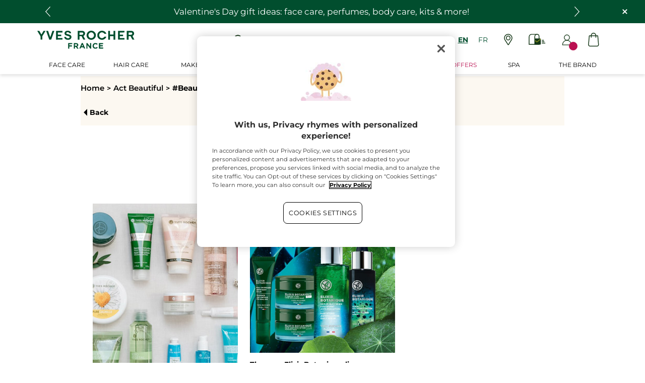

--- FILE ---
content_type: text/html; charset=UTF-8
request_url: https://abspace.yves-rocher.com/ca/wp-admin/admin-ajax.php
body_size: 1090
content:
{"result_count":2,"count":"<span>2<\/span> results found\t","error":0,"content":"<div class=\"masonryItem homePostItem fullWidth  0---page-1  \">\r\n    <div>\r\n        <div class=\"homePostImgWrap\">\r\n            <a href=\"\/actbeautiful\/ca\/en\/resolutions-for-my-skin-and-the-planet\/\" data-bk-ajax=\"false\">\r\n                                    <span class=\"homePostItemImgThumbnail\" style=\"display: block;background-size:cover;background-image:url('https:\/\/abspace.yves-rocher.com\/ca\/wp-content\/themes\/krds\/assets\/img\/default-thumbnail-post.jpg');\"><\/span>\r\n                            <\/a>\r\n        <\/div>\r\n        <div class=\"homePostListDetails \">\r\n            <h2><a href=\"\/actbeautiful\/ca\/en\/resolutions-for-my-skin-and-the-planet\/\" data-bk-ajax=\"false\">New Year&#8217;s resolutions for my skin and the planet<\/a><\/h2>\r\n            <p><\/p>\r\n            <span class=\"homePostArrow\"><a href=\"\/actbeautiful\/ca\/en\/resolutions-for-my-skin-and-the-planet\/\">I discover<\/a><\/span>\r\n        <\/div>\r\n    <\/div>\r\n<\/div>\r\n<div class=\"masonryItem homePostItem fullWidth  1--6154-page-1  reverse\">\r\n    <div>\r\n        <div class=\"homePostImgWrap\">\r\n            <a href=\"\/actbeautiful\/ca\/en\/new-elixir-botanique-line\/\" data-bk-ajax=\"false\">\r\n                                        <span class=\"homePostItemImgThumbnail 6154\" style=\"display: block;background-size:cover;background-image:url('https:\/\/abspace.yves-rocher.com\/ca\/wp-content\/uploads\/sites\/16\/2022\/09\/Compo-Gamme-Elixir-Botanique-FR-ZAN.jpg');\"><\/span>\r\n                                <\/a>\r\n        <\/div>\r\n        <div class=\"homePostListDetails \">\r\n            <h2><a href=\"\/actbeautiful\/ca\/en\/new-elixir-botanique-line\/\" data-bk-ajax=\"false\">The new Elixir Botanique line<\/a><\/h2>\r\n            <p>Land &amp; sea; the glow of stronger skin.<\/p>\r\n            <span class=\"homePostArrow\"><a href=\"\/actbeautiful\/ca\/en\/new-elixir-botanique-line\/\">I discover<\/a><\/span>\r\n        <\/div>\r\n    <\/div>\r\n<\/div>\r\n","mnth":{"tag_id":"251","posts_per_page":6,"post_type":"post","post__not_in":[""],"orderby":"date","post_status":"publish","order":"desc","paged":"1"},"query":"SELECT SQL_CALC_FOUND_ROWS  ks_16_posts.ID\n\t\t\t\t\t FROM ks_16_posts  LEFT JOIN ks_16_term_relationships ON (ks_16_posts.ID = ks_16_term_relationships.object_id)  LEFT JOIN ks_16_term_relationships AS tt1 ON (ks_16_posts.ID = tt1.object_id)\n\t\t\t\t\t WHERE 1=1  AND ks_16_posts.ID NOT IN (0) AND ( \n  ks_16_term_relationships.term_taxonomy_id IN (2) \n  AND \n  tt1.term_taxonomy_id IN (251)\n) AND ks_16_posts.post_type = 'post' AND ((ks_16_posts.post_status = 'publish'))\n\t\t\t\t\t GROUP BY ks_16_posts.ID\n\t\t\t\t\t ORDER BY ks_16_posts.post_date DESC\n\t\t\t\t\t LIMIT 0, 6","has_next_page":0,"has_page":1}

--- FILE ---
content_type: text/css; charset=UTF-8
request_url: https://abspace.yves-rocher.com/ca/wp-content/themes/krds/style.css?ver=6.7.2
body_size: -12
content:
/*
Theme Name: KRDS
Author: Team KRDS
Author URI: http://www.krds.com/
Description: Exclusive theme for KRDS - Social Media Agency / Software Development
Version: 0.02
License: Proprietary
Text Domain: krds
*/

--- FILE ---
content_type: text/css; charset=UTF-8
request_url: https://abspace.yves-rocher.com/ca/wp-content/themes/krds/assets/css/issues.css?ver=0.02
body_size: 479
content:
.YR-Act-Beautiful .topBand{position:relative;height:40px}.YR-Act-Beautiful .allIssues{text-align:center}.YR-Act-Beautiful .allIssues .btnBox{margin:10px 0 15px}.YR-Act-Beautiful .allIssues .issuesListWrap{padding:0 3%;overflow:hidden}.YR-Act-Beautiful .allIssues .issuesListWrap>a{position:relative;width:47%;padding-bottom:53%;margin:1.5%;float:left;color:#fff;overflow:hidden;cursor:pointer;background-repeat:no-repeat;background-position:center center;background-size:cover;-webkit-transition:.15s linear;transition:.15s linear;-webkit-transform-style:preserve-3d;transform-style:preserve-3d}.YR-Act-Beautiful .allIssues .issuesListWrap>a:before{content:'';position:absolute;top:0;left:0;right:0;bottom:0;background-color:rgba(0,0,0,.3);-webkit-transition:.2s linear;transition:.2s linear}.YR-Act-Beautiful .allIssues .issuesListWrap>a:after{content:'';position:absolute;top:5px;left:4px;z-index:1;width:102%;padding-bottom:34.5%;/*background:url(../img/logo-act-beautiful.png) no-repeat;background-size:100%*/}.YR-Act-Beautiful .allIssues .issuesListWrap>a span{position:absolute;top:26%;left:50%;z-index:1;-webkit-transform:translateX(-50%);transform:translateX(-50%);display:block;text-transform:uppercase}.YR-Act-Beautiful .allIssues .issuesListWrap>a b{position:absolute;bottom:12%;left:50%;z-index:1;-webkit-transform:translateX(-50%);transform:translateX(-50%);width:90%;font-weight:700;line-height:1}@media only screen and (min-width:781px){.YR-Act-Beautiful .allIssues .issuesListWrap{padding:0 15px}.YR-Act-Beautiful .allIssues .issuesListWrap>a{width:31.3%;padding-bottom:35.5%;margin:1%}.YR-Act-Beautiful .allIssues .issuesListWrap>a span{top:24.5%}}.YR-Act-Beautiful.canada .allIssues .issuesListWrap>a:after{background:url(../img/logo-act-beautiful-canada.png) no-repeat;background-size:100%}.YR-Act-Beautiful.desktop .allIssues .issuesListWrap>a:hover{-webkit-transform:scale(1.01);transform:scale(1.01)}.YR-Act-Beautiful.desktop .allIssues .issuesListWrap>a:hover:before{background-color:rgba(0,0,0,.2)}.YR-Act-Beautiful .allIssues .issuesListWrap>a span{font-size:9px}.YR-Act-Beautiful .allIssues .issuesListWrap>a b{font-size:18px}@media only screen and (min-width:900px){.YR-Act-Beautiful .allIssues .issuesListWrap>a span{font-size:11px}.YR-Act-Beautiful .allIssues .issuesListWrap>a b{font-size:30px}}


--- FILE ---
content_type: text/css; charset=UTF-8
request_url: https://abspace.yves-rocher.com/ca/wp-content/themes/krds/assets/css/product.css?ver=0.02
body_size: 4669
content:
.YR-Act-Beautiful fieldset{display:block;margin:0;padding:0;border:0;box-sizing:border-box}.YR-Act-Beautiful .newProductPage{margin-bottom:20px}@media only screen and (min-width:781px){.YR-Act-Beautiful .newProductPage{margin-bottom:40px}}.YR-Act-Beautiful .participate_game:after{content:'';display:inline-block;width:0;height:0;margin-left:7px;border-top:6px solid transparent;border-left:6px solid currentColor;border-bottom:6px solid transparent}@media only screen and (min-width:781px){.YR-Act-Beautiful .participate_game:after{border-top-width:7px;border-left-width:8px;border-bottom-width:7px}}.YR-Act-Beautiful h2.common{padding:0 16px}.YR-Act-Beautiful .productDesc{text-align:center;font-weight:600;margin-bottom:15px;padding:0 16px}@media only screen and (min-width:781px){.YR-Act-Beautiful .productDesc{margin-bottom:30px}}.YR-Act-Beautiful .productWrap{position:relative}.YR-Act-Beautiful .productWrap .productFeatureImg{background-color:#fcf8f1;position:relative}.YR-Act-Beautiful .productWrap .productFeatureImg .featureImgRatio{width:100%;height:0;padding-bottom:86%;background-position:center center;background-repeat:no-repeat}.YR-Act-Beautiful .productWrap .productDisplayBlock{display:none;position:absolute;overflow:hidden}@media only screen and (min-width:781px){.YR-Act-Beautiful .productWrap .productDisplayBlock{padding:35px 0}}.YR-Act-Beautiful .productWrap .productDisplayBlock .ABLoader{position:absolute;top:50%;left:50%;-webkit-transform:translate(-50%,-50%);transform:translate(-50%,-50%)}.YR-Act-Beautiful .productWrap .productDisplayBlock .swiper-container-vertical{overflow:hidden;height:100%}.YR-Act-Beautiful .productWrap .productDisplayBlock .swiper-container-vertical>.swiper-wrapper{position:relative;width:100%!important;font-size:13px}@media only screen and (max-width:780px){.YR-Act-Beautiful .productWrap .productDisplayBlock .swiper-container-vertical>.swiper-wrapper{height:90%!important}}@media only screen and (min-width:600px){.YR-Act-Beautiful .productWrap .productDisplayBlock .swiper-container-vertical>.swiper-wrapper{font-size:16px}}@media only screen and (min-width:781px){.YR-Act-Beautiful .productWrap .productDisplayBlock .swiper-container-vertical>.swiper-wrapper{font-size:17px}}@media only screen and (min-width:1200px){.YR-Act-Beautiful .productWrap .productDisplayBlock .swiper-container-vertical>.swiper-wrapper{font-size:20px}}.YR-Act-Beautiful .productWrap .productDisplayBlock .swiper-container-vertical .slide{cursor:pointer;padding-top:10px;margin:10px!important;border-top:1px solid #dad4c4;height:auto;text-align:center}.YR-Act-Beautiful .productWrap .productDisplayBlock .swiper-container-vertical .slide:first-child{border:0;margin-top:0;padding-top:0}.YR-Act-Beautiful .productWrap .productDisplayBlock .swiper-container-vertical .slide span{display:inline-block;vertical-align:middle}.YR-Act-Beautiful .productWrap .productDisplayBlock .swiper-container-vertical .slide span:first-child{text-align:center;font-size:0;width:42.5%;height:60px;margin-right:1.5%;position:relative}@media only screen and (min-width:600px) and (max-width:780px){.YR-Act-Beautiful .productWrap .productDisplayBlock .swiper-container-vertical .slide span:first-child{height:100px}}.YR-Act-Beautiful .productWrap .productDisplayBlock .swiper-container-vertical .slide span:first-child img{position:absolute;top:50%;left:50%;-webkit-transform:translate(-50%,-50%);transform:translate(-50%,-50%);max-width:100%;max-height:100%;width:auto!important;height:auto!important}.YR-Act-Beautiful .productWrap .productDisplayBlock .swiper-container-vertical .slide .product_title{font-weight:600;text-align:left;word-break:break-word;width:54%;line-height:1.4}.YR-Act-Beautiful .productWrap .productDisplayBlock .swiper-button-next,.YR-Act-Beautiful .productWrap .productDisplayBlock .swiper-button-prev{position:absolute;left:50%;width:60px;height:60px;background-image:none;background-color:#efe5d9;border-radius:50%;z-index:5}.YR-Act-Beautiful .productWrap .productDisplayBlock .swiper-button-next:before,.YR-Act-Beautiful .productWrap .productDisplayBlock .swiper-button-prev:before{content:'';position:absolute;left:50%;-webkit-transform:translateX(-50%);transform:translateX(-50%);width:0;height:0;border-left:8px solid transparent;border-right:8px solid transparent}.YR-Act-Beautiful .productWrap .productDisplayBlock .swiper-button-next.swiper-button-disabled,.YR-Act-Beautiful .productWrap .productDisplayBlock .swiper-button-prev.swiper-button-disabled{display:none}.YR-Act-Beautiful .productWrap .productDisplayBlock .swiper-button-next{top:-8px;-webkit-transform:translate(-50%,0);transform:translate(-50%,0)}.YR-Act-Beautiful .productWrap .productDisplayBlock .swiper-button-next:before{top:63%;border-bottom:8px solid #6a533d}.YR-Act-Beautiful .productWrap .productDisplayBlock .swiper-button-prev{top:100%;-webkit-transform:translate(-50%,-8px);transform:translate(-50%,-8px)}.YR-Act-Beautiful .productWrap .productDisplayBlock .swiper-button-prev:before{bottom:63%;border-top:8px solid #6a533d}.YR-Act-Beautiful .productWrap .productDisplayBlock.productType1 .swiper-container-vertical{padding:0}.YR-Act-Beautiful .productWrap .productDisplayBlock.productType1 .swiper-container-vertical>.swiper-wrapper .slide{height:auto;border:0;padding:8px 10px 8px 15px;margin:0!important;text-align:left}.YR-Act-Beautiful .productWrap .productDisplayBlock.productType1 .swiper-container-vertical>.swiper-wrapper .slide .product_title{overflow:hidden;max-height:45px}@media only screen and (max-width:780px){.YR-Act-Beautiful .productWrap .productDisplayBlock.productType1 .swiper-container-vertical{width:100%}.YR-Act-Beautiful .productWrap .productDisplayBlock.productType1 .swiper-container-vertical>.swiper-wrapper .slide{width:50%}}@media only screen and (min-width:781px){.YR-Act-Beautiful .productWrap .productDisplayBlock.productType1 .swiper-container-vertical{width:67.5%;padding:0 10px;margin-left:30%}.YR-Act-Beautiful .productWrap .productDisplayBlock.productType1 .swiper-container-vertical>.swiper-wrapper .slide{width:100%}}@media only screen and (min-width:1200px){.YR-Act-Beautiful .productWrap .productDisplayBlock.productType1 .swiper-container-vertical>.swiper-wrapper .slide{width:50%}}.YR-Act-Beautiful .productWrap .productDisplayBlock.productType2 .swiper-container-vertical .slide{padding:10px;margin:0!important}.YR-Act-Beautiful .productWrap .productDisplayBlock.productType2 .swiper-container-vertical .slide .product_title{width:50%}.YR-Act-Beautiful .productWrap .productDisplayBlock.productType2 .swiper-container-vertical .slide span:first-child{width:20%}.YR-Act-Beautiful .productWrap .productDisplayBlock.productType2 .colorWheel:before,.YR-Act-Beautiful.mobile .productWrap .productDisplayBlock .swiper-button-next,.YR-Act-Beautiful.mobile .productWrap .productDisplayBlock .swiper-button-prev{display:none}@media only screen and (max-width:780px){.YR-Act-Beautiful .productWrap .productDisplayBlock.productType2 .gameswipeWrap{top:0}.YR-Act-Beautiful .productWrap .productDisplayBlock.productType2 .gameswipeWrap [class*=swiper-container] .swiper-wrapper{padding:0 10%}.YR-Act-Beautiful .productWrap .productDisplayBlock.productType2 .gameswipeWrap [class*=swiper-container] .swiper-wrapper .swiper-slide{width:100%;border-width:0 0 1px}.YR-Act-Beautiful .productWrap .productDisplayBlock.productType2 .gameswipeWrap [class*=swiper-container] .swiper-wrapper .swiper-slide:last-child{border-right:0}}@media only screen and (min-width:781px){.YR-Act-Beautiful .productWrap .productDisplayBlock.productType2 .gameswipeWrap{margin:0 40px}}@media only screen and (max-width:780px){.YR-Act-Beautiful .productWrap .productDisplayBlock{top:0;bottom:105px;left:0;right:0;border:1px solid #dad4c4;background-color:#fff}.YR-Act-Beautiful .productWrap .gameswipeWrap{position:absolute;top:50px;bottom:0;left:0;right:0}}@media only screen and (min-width:781px) and (max-width:1200px){.YR-Act-Beautiful .productWrap{margin-left:-20px;margin-right:-20px}}@media only screen and (min-width:781px){.YR-Act-Beautiful .productWrap{overflow:hidden;font-size:0;margin-bottom:30px}.YR-Act-Beautiful .productWrap .avantPremierCol{display:inline-block;vertical-align:middle;width:50%}.YR-Act-Beautiful .productWrap .gameswipeWrap{height:100%}.YR-Act-Beautiful .productWrap .productDisplayBlock{background-color:#fcf8f1;top:0;left:0;right:50%;bottom:0}}.YR-Act-Beautiful.mobile .productWrap .gameswipeWrap [class*=swiper-container]{height:100%;overflow:auto}.YR-Act-Beautiful.mobile .productWrap .gameswipeWrap [class*=swiper-container] .swiper-wrapper{height:auto;display:block;border-style:solid;border-color:#dad4c5;border-width:1px 1px 0 0}.YR-Act-Beautiful.mobile .productWrap .gameswipeWrap [class*=swiper-container] .swiper-wrapper .swiper-slide{width:50%;float:left;height:70px;padding:5px 8px;display:-ms-flexbox;display:flex;-ms-flex-align:center;align-items:center;border-style:solid;border-color:#dad4c5}.YR-Act-Beautiful.mobile .productWrap .gameswipeWrap [class*=swiper-container] .swiper-wrapper .swiper-slide .procutThumbnail{position:relative;width:50px;height:60px;margin-right:8px;-ms-flex-negative:1;flex-shrink:1}.YR-Act-Beautiful.mobile .productWrap .gameswipeWrap [class*=swiper-container] .swiper-wrapper .swiper-slide .procutThumbnail img{position:absolute;top:50%;left:50%;-webkit-transform:translate(-50%,-50%);transform:translate(-50%,-50%);max-width:100%;max-height:100%;width:auto!important;height:auto!important}.YR-Act-Beautiful.mobile .productWrap .gameswipeWrap [class*=swiper-container] .swiper-wrapper .swiper-slide .product_title{-ms-flex-positive:2;flex-grow:2;max-height:60px;overflow:hidden;font-size:13px}.YR-Act-Beautiful.mobile .productWrap .productType1 .gameswipeWrap [class*=swiper-container] .swiper-wrapper .swiper-slide{border-width:0 0 1px 1px}.YR-Act-Beautiful.mobile .productWrap .productType1 .gameswipeWrap [class*=swiper-container] .swiper-wrapper .swiper-slide:last-child{border-right-width:1px}.YR-Act-Beautiful.mobile .productWrap .productType2 .gameswipeWrap{top:0}.YR-Act-Beautiful.mobile .productWrap .productType2 .gameswipeWrap [class*=swiper-container] .swiper-wrapper{padding:0 10%;border:0}.YR-Act-Beautiful.mobile .productWrap .productType2 .gameswipeWrap [class*=swiper-container] .swiper-wrapper .swiper-slide{width:100%;border-width:0 0 1px;justify-content:flex-start}.YR-Act-Beautiful.mobile .productWrap .productType2 .gameswipeWrap [class*=swiper-container] .swiper-wrapper .swiper-slide .product_title{padding:0 5%}@media only screen and (min-width:781px){.YR-Act-Beautiful.mobile .productWrap .gameswipeWrap [class^=swiper-container]{margin-left:30%}.YR-Act-Beautiful.mobile .productWrap .gameswipeWrap [class^=swiper-container] .swiper-wrapper,.YR-Act-Beautiful.mobile .productWrap .gameswipeWrap [class^=swiper-container] .swiper-wrapper .swiper-slide{border:0}}.YR-Act-Beautiful .chooseProductCategory .chooseCategory{height:50px;overflow:hidden;cursor:pointer}.YR-Act-Beautiful .chooseProductCategory .chooseCategory:after{content:'';position:absolute;top:50%;right:10px;-webkit-transform:translateY(-50%);transform:translateY(-50%);width:0;height:0;border-left:7px solid transparent;border-right:7px solid transparent;border-top:7px solid #6a533d;pointer-events:none}.YR-Act-Beautiful .chooseProductCategory .chooseCategory select{height:50px;border:0;background:0 0;text-transform:uppercase;cursor:pointer}.YR-Act-Beautiful .chooseProductCategory .categoryImgWrapper{position:absolute;top:20%;bottom:10%;left:5%;right:0}.YR-Act-Beautiful .chooseProductCategory .categoryImgWrapper img{position:absolute;top:50%;left:50%;-webkit-transform:translate(-50%,-50%);transform:translate(-50%,-50%);max-width:90%;max-height:90%}@media only screen and (max-width:780px){.YR-Act-Beautiful .chooseProductCategory .chooseCategory{position:relative;background-color:#efe5d9;margin-top:-50px}.YR-Act-Beautiful .chooseProductCategory .chooseCategory:after{right:18px}.YR-Act-Beautiful .chooseProductCategory .chooseCategory select{width:100%;padding:0 10px;-webkit-appearance:none;-moz-appearance:none;appearance:none}.YR-Act-Beautiful .chooseProductCategory .categoryImgWrapper{display:none}}@media only screen and (min-width:600px){.YR-Act-Beautiful .chooseProductCategory{font-size:16px}}@media only screen and (min-width:781px){.YR-Act-Beautiful .chooseProductCategory{font-size:17px;position:absolute;top:0;left:0;width:30%;bottom:0}.YR-Act-Beautiful .chooseProductCategory .chooseCategory{position:absolute;top:22px;left:22px;right:0;border:1px solid #dddcd8;background-color:#fff}.YR-Act-Beautiful .chooseProductCategory .chooseCategory:before{content:'';position:absolute;top:0;right:0;bottom:0;background-color:#fff;width:30px;pointer-events:none}.YR-Act-Beautiful .chooseProductCategory .chooseCategory select{width:115%;padding-left:6px;text-align:left}}@media only screen and (min-width:1200px){.YR-Act-Beautiful .chooseProductCategory{font-size:20px}}.YR-Act-Beautiful .productDetails .avantpremierHedaer{padding:20px 16px}.YR-Act-Beautiful .productDetails h3{position:relative;padding-top:8px;font-weight:700;margin-bottom:5px}.YR-Act-Beautiful .productDetails h3:before{content:'';position:absolute;top:0;left:0;display:block;width:30px;height:7px;background-color:#8c951e}.YR-Act-Beautiful .productDetails h4{color:#8c951e;font-weight:600;margin-bottom:10px;overflow:hidden}.YR-Act-Beautiful .productDetails h4 .timer{color:#ba0748;font-weight:400}.YR-Act-Beautiful .productDetails h4 .timer b{font-weight:600}.YR-Act-Beautiful .productDetails h4 .timer:before{display:inline-block;vertical-align:top;margin-right:5px;content:"\e904";font-family:icomoon!important;font-size:120%;speak:none;font-style:normal;font-weight:400;font-variant:normal;text-transform:none;line-height:1;-webkit-font-smoothing:antialiased;-moz-osx-font-smoothing:grayscale}@media only screen and (max-width:1199px){.YR-Act-Beautiful .productDetails h4 .timer{display:block;margin-top:5px}}@media only screen and (max-width:780px){.YR-Act-Beautiful .productDetails h4 .timer{display:none}}@media only screen and (min-width:1200px){.YR-Act-Beautiful .productDetails h4 .timer{float:right}.YR-Act-Beautiful .productDetails h4 span:first-child{max-width:55%;padding-right:5px;display:inline-block}}.YR-Act-Beautiful .productDetails .btnBox{display:table;text-align:center;margin-right:auto;margin-bottom:30px}@media only screen and (max-width:780px){.YR-Act-Beautiful .productDetails .btnBox{width:100%;display:block}}@media only screen and (max-width:780px){.YR-Act-Beautiful .productDetails .desc{margin-bottom:15px}}@media only screen and (min-width:781px){.YR-Act-Beautiful .productDetails{padding:0 5% 0 50px;position:relative;z-index:10}.YR-Act-Beautiful .productDetails .headerGroup{padding:0}.YR-Act-Beautiful .productDetails h3{padding-top:8px}.YR-Act-Beautiful .productDetails h4{margin-bottom:20px}.YR-Act-Beautiful .productDetails .desc{margin-bottom:30px}}@media only screen and (max-width:780px){.YR-Act-Beautiful .productDetails.productType2 .before_prod_choose .btnBox:after,.YR-Act-Beautiful .productDetails.productType2 .choosedProductBox:after,.YR-Act-Beautiful .productDetails.productType2 .closeSelectProduct .btnBox:after{display:none}.YR-Act-Beautiful .productDetails.productType2 .colorWheel{margin-bottom:0}}.YR-Act-Beautiful .productSteps{overflow:hidden;width:98%;margin:0 auto 15px;text-align:center;font-size:0}.YR-Act-Beautiful .productSteps li{position:relative;display:inline-block;width:30%;height:172px;margin:0 1.5%;background-color:#fff;border:3px solid #f8f2e8;font-size:13px;word-break:break-word}@media only screen and (min-width:600px){.YR-Act-Beautiful .productSteps li{font-size:16px}}@media only screen and (min-width:781px){.YR-Act-Beautiful .productSteps li{font-size:17px}}@media only screen and (min-width:1200px){.YR-Act-Beautiful .productSteps li{font-size:20px}}.YR-Act-Beautiful .productSteps li>span{position:absolute;top:50%;left:5%;right:5%;-webkit-transform:translateY(-50%);transform:translateY(-50%);padding-bottom:10px;font-weight:600;line-height:1.3}.YR-Act-Beautiful .productSteps li>span b{display:block;font-weight:700}@media only screen and (min-width:781px){.YR-Act-Beautiful .productSteps{width:100%}.YR-Act-Beautiful .productSteps li{width:32%;height:130px;margin:0;border-width:7px}.YR-Act-Beautiful .productSteps li:nth-child(2){margin:0 2%}}@media only screen and (min-width:960px){.YR-Act-Beautiful .productSteps li{height:140px}.YR-Act-Beautiful .productSteps li>span{left:20%;right:20%}}@media only screen and (min-width:1201px){.YR-Act-Beautiful .productSteps li{height:130px}}.YR-Act-Beautiful .colorWheel{position:relative;margin-left:10px}.YR-Act-Beautiful .colorWheel:before{content:'';position:absolute;top:-25px;left:-28px;width:50px;height:100px;background:url(../img/color_wheel.gif) left center no-repeat;opacity:0;pointer-events:none}@media only screen and (max-width:780px){.YR-Act-Beautiful .colorWheel{margin-bottom:38px}.YR-Act-Beautiful .colorWheel:before{top:100%;left:50%!important;-webkit-transform:translateX(-50%);transform:translateX(-50%);width:100px;height:38px;background-position:left bottom}.YR-Act-Beautiful .colorWheel:after{content:'';position:absolute;top:100%;left:50%;-webkit-transform:translateX(-50%);transform:translateX(-50%);width:50px;height:50px;border-radius:0 0 50% 50%;background-color:#fff;margin-top:-30px}}.YR-Act-Beautiful .colorWheel.after_prod_chosed:before{left:-54px}.YR-Act-Beautiful .productType1 .colorWheel:before{opacity:1}.YR-Act-Beautiful .productType2 .choosedProductBox .categoryDisplay{width:0;opacity:0}.YR-Act-Beautiful .productType2 .choosedProductBox .choosedProductImg{width:80px;margin-right:10px}.YR-Act-Beautiful .productType2 .choosedProductBox .imgTitle.choosedProductDesc{width:50%;text-align:left;word-break:break-word}@media only screen and (max-width:780px){.YR-Act-Beautiful .before_prod_choose .btnBox,.YR-Act-Beautiful .closeSelectProduct .btnBox{position:relative;z-index:1}.YR-Act-Beautiful .before_prod_choose .btnBox:after,.YR-Act-Beautiful .closeSelectProduct .btnBox:after{content:'';position:absolute;top:100%;left:50%;-webkit-transform:translateX(-50%);transform:translateX(-50%);width:0;height:0;margin-top:5px;display:block;border-left:7px solid transparent;border-right:7px solid transparent;border-top:7px solid currentColor}}@media only screen and (min-width:781px){.YR-Act-Beautiful .before_prod_choose .btnBox,.YR-Act-Beautiful .closeSelectProduct .btnBox{position:relative;margin-left:27px;padding:0 15px;line-height:50px}.YR-Act-Beautiful .before_prod_choose .btnBox:after,.YR-Act-Beautiful .before_prod_choose .btnBox:before,.YR-Act-Beautiful .closeSelectProduct .btnBox:after,.YR-Act-Beautiful .closeSelectProduct .btnBox:before{content:'';position:absolute}.YR-Act-Beautiful .before_prod_choose .btnBox:before,.YR-Act-Beautiful .closeSelectProduct .btnBox:before{top:0;left:-27px;width:50px;height:50px;border-radius:50%;background-color:#e1d5c4;-webkit-transition:.2s;transition:.2s}.YR-Act-Beautiful .before_prod_choose .btnBox:after,.YR-Act-Beautiful .closeSelectProduct .btnBox:after{top:50%;left:-8px;-webkit-transform:translate(0,-50%);transform:translate(0,-50%);width:0;height:0;display:block;border-top:8px solid transparent;border-bottom:8px solid transparent}.YR-Act-Beautiful .before_prod_choose .btnBox span,.YR-Act-Beautiful .closeSelectProduct .btnBox span{position:relative;display:block}}@media only screen and (min-width:781px){.YR-Act-Beautiful .before_prod_choose{margin-left:-17px}.YR-Act-Beautiful .before_prod_choose .btnBox:after{border-right:8px solid currentColor}}@media only screen and (min-width:781px){.YR-Act-Beautiful .closeSelectProduct{margin-left:-72px;position:relative;z-index:1}.YR-Act-Beautiful .closeSelectProduct .btnBox:after{border-left:8px solid currentColor}}.YR-Act-Beautiful .choosedProductBox{height:54px;padding:2px 0;background-color:#efe5d9;text-align:center;position:relative}.YR-Act-Beautiful .choosedProductBox .selectedProPos{position:absolute;top:50%;left:0;right:0;-webkit-transform:translateY(-50%);transform:translateY(-50%)}.YR-Act-Beautiful .choosedProductBox .selectedProPos>span{display:inline-block!important;vertical-align:middle;width:32%;line-height:1.15}.YR-Act-Beautiful .choosedProductBox .choosedProductImg{padding:0 5%}.YR-Act-Beautiful .choosedProductBox .choosedProductImg .selected_product{display:block;font-size:0}.YR-Act-Beautiful .choosedProductBox .choosedProductImg img{max-width:80px;max-height:50px;height:auto!important;width:auto!important}.YR-Act-Beautiful .choosedProductBox .choosedProductDesc{font-weight:600;max-height:50px;overflow:hidden}@media only screen and (max-width:780px){.YR-Act-Beautiful .choosedProductBox{width:100%;margin-bottom:20px;position:relative;z-index:1}.YR-Act-Beautiful .choosedProductBox:after{content:'';position:absolute;top:100%;left:50%;-webkit-transform:translateX(-50%);transform:translateX(-50%);width:0;height:0;margin-top:5px;display:block;border-left:7px solid transparent;border-right:7px solid transparent;border-top:7px solid currentColor}}@media only screen and (min-width:781px){.YR-Act-Beautiful .choosedProductBox{position:relative;width:100%;display:inline-block;padding:2px 20px 0 15px;margin-bottom:30px;cursor:pointer}.YR-Act-Beautiful .choosedProductBox:after,.YR-Act-Beautiful .choosedProductBox:before{content:'';position:absolute}.YR-Act-Beautiful .choosedProductBox:before{top:0;left:-27px;width:54px;height:54px;border-radius:50%;background-color:inherit}.YR-Act-Beautiful .choosedProductBox:after{top:50%;left:-8px;-webkit-transform:translate(0,-50%);transform:translate(0,-50%);width:0;height:0;display:block;border-top:8px solid transparent;border-bottom:8px solid transparent;border-right:8px solid currentColor}.YR-Act-Beautiful .choosedProductBox .choosedProductImg{position:relative}}.YR-Act-Beautiful .end.colorWheel:before{display:none}.YR-Act-Beautiful .end .choosedProductBox{cursor:default}.YR-Act-Beautiful .end .choosedProductBox:after,.YR-Act-Beautiful .end .choosedProductBox:before{display:none}.YR-Act-Beautiful .end .choosedProductBox:hover{color:inherit;background-color:inherit}.YR-Act-Beautiful .seeRules{display:table!important;margin:0 16px 15px auto}@media only screen and (min-width:781px){.YR-Act-Beautiful .seeRules{margin-right:0}}.YR-Act-Beautiful .moreProducts{overflow:hidden;margin-bottom:20px}@media only screen and (min-width:781px){.YR-Act-Beautiful .moreProducts{position:relative;margin-bottom:30px}}.YR-Act-Beautiful .previousProducts h2{font-weight:600;margin-bottom:10px;text-align:center;padding:0 30px 0 10px;text-overflow:ellipsis;overflow:hidden;white-space:nowrap}.YR-Act-Beautiful .previousProducts .ulContainer{overflow:hidden}.YR-Act-Beautiful .previousProducts .ulContainer .liContainer{width:48.5%;float:left;background-color:#f8f2e8;-webkit-transition:.3s linear;transition:.3s linear}.YR-Act-Beautiful .previousProducts .ulContainer .liContainer .prevProImgWrapper{padding-bottom:79%;background-repeat:no-repeat;background-position:center center;-webkit-transition:.3s linear;transition:.3s linear}.YR-Act-Beautiful .previousProducts .ulContainer .liContainer div{padding:7%}.YR-Act-Beautiful .previousProducts .ulContainer .liContainer div a,.YR-Act-Beautiful .previousProducts .ulContainer .liContainer div span{display:inline-block;font-weight:600}.YR-Act-Beautiful .previousProducts .ulContainer .liContainer div a{color:#8c951e}.YR-Act-Beautiful .previousProducts .ulContainer .liContainer div a:after{content:'';display:inline-block;vertical-align:middle;margin-left:5px;width:0;height:0;border-top:6px solid transparent;border-left:6px solid currentColor;border-bottom:6px solid transparent}.YR-Act-Beautiful .previousProducts .ulContainer .liContainer h3{position:relative;padding-top:12px;font-weight:700;margin-bottom:5px}.YR-Act-Beautiful .previousProducts .ulContainer .liContainer h3:before{content:'';position:absolute;top:0;left:0;display:block;width:30px;height:8px;background-color:#8c951e}@media only screen and (max-width:780px){.YR-Act-Beautiful .previousProducts{margin-bottom:20px}.YR-Act-Beautiful .previousProducts ul li{width:48.5%}.YR-Act-Beautiful .previousProducts ul li:nth-child(2){float:right}}@media only screen and (min-width:781px){.YR-Act-Beautiful .previousProducts{float:left;width:68%}.YR-Act-Beautiful .previousProducts h2{margin-bottom:20px}.YR-Act-Beautiful .previousProducts ul li{width:47%;margin-right:3%}}.YR-Act-Beautiful .futureProductOnly{position:relative}.YR-Act-Beautiful .futureProductOnly h2{font-weight:600;margin-bottom:20px;text-align:center;text-overflow:ellipsis;overflow:hidden;white-space:nowrap}.YR-Act-Beautiful .futureProductOnly>div{height:0;padding-bottom:37%;position:relative;overflow:hidden;background-repeat:no-repeat;background-position:center center;background-size:cover}.YR-Act-Beautiful .futureProductOnly>div p{position:absolute;text-align:center;line-height:1.3;font-weight:600;left:50%;max-width:40%;top:35%;-webkit-transform:translate(-50%,-50%);transform:translate(-50%,-50%)}.YR-Act-Beautiful .futureProductOnly>div p span{display:block;color:#8c951e}@media only screen and (max-width:359px){.YR-Act-Beautiful .futureProductOnly>div p{top:5px;-webkit-transform:translate(-50%,0);transform:translate(-50%,0)}}@media only screen and (min-width:500px){.YR-Act-Beautiful .futureProductOnly>div p{max-width:30%}}@media only screen and (min-width:781px){.YR-Act-Beautiful .futureProductOnly{max-width:80%;margin:0 auto}}@media only screen and (min-width:960px){.YR-Act-Beautiful .futureProductOnly{max-width:778px}.YR-Act-Beautiful .futureProductOnly>div p{max-width:30%}}@media only screen and (min-width:1240px){.YR-Act-Beautiful .futureProductOnly>div p{max-width:25%}}.YR-Act-Beautiful .futureProduct h2{font-weight:600;margin-bottom:10px;text-align:center;color:#8c951e;text-overflow:ellipsis;overflow:hidden;white-space:nowrap}.YR-Act-Beautiful .futureProduct>div{position:relative;overflow:hidden;background-color:#f8f2e8}.YR-Act-Beautiful .futureProduct>div p{position:absolute;text-align:center;line-height:1.3;font-weight:600}.YR-Act-Beautiful .futureProduct>div p span{display:block;color:#8c951e}.YR-Act-Beautiful .futureProduct .futProImgWrapper{background-repeat:no-repeat;background-position:center center;background-size:cover}@media only screen and (max-width:780px){.YR-Act-Beautiful .futureProduct .futProImgWrapper{float:left;width:50%;padding-bottom:54%}.YR-Act-Beautiful .futureProduct>div p{top:50%;left:56%;right:6%;-webkit-transform:translateY(-50%);transform:translateY(-50%)}}@media only screen and (min-width:781px){.YR-Act-Beautiful .futureProduct{position:absolute;top:0;right:0;bottom:0;width:32%}.YR-Act-Beautiful .futureProduct h2{margin-bottom:20px}.YR-Act-Beautiful .futureProduct>div{height:100%}.YR-Act-Beautiful .futureProduct>div p{top:10%;left:50%;width:70%;-webkit-transform:translateX(-50%);transform:translateX(-50%)}.YR-Act-Beautiful .futureProduct .futProImgWrapper{height:100%}}.YR-Act-Beautiful .productFormNewStyle{max-width:480px;margin:0 auto 50px}.YR-Act-Beautiful .productFormNewStyle h2,.YR-Act-Beautiful .productFormNewStyle h3{text-align:center}.YR-Act-Beautiful .productFormNewStyle h2{font-weight:600;color:#8c951e;margin-bottom:10px}.YR-Act-Beautiful .productFormNewStyle h3{text-align:center;margin-bottom:15px}.YR-Act-Beautiful .productFormNewStyle h3 b{display:block}.YR-Act-Beautiful .productFormNewStyle sup{top:0}.YR-Act-Beautiful .productFormNewStyle .error{display:block;color:#c00;font-style:italic;font-weight:600;border:0!important;padding:5px}.YR-Act-Beautiful .productFormNewStyle form{text-align:left}.YR-Act-Beautiful .productFormNewStyle form fieldset{display:block;margin-bottom:15px}.YR-Act-Beautiful .productFormNewStyle form fieldset label{display:block;margin-bottom:5px}.YR-Act-Beautiful .productFormNewStyle form fieldset .genderLabel{display:inline-block;vertical-align:middle;margin:0 30px 0 0}.YR-Act-Beautiful .productFormNewStyle form fieldset .customRadioBtn{position:relative;display:inline-block;vertical-align:middle;margin:0 20px 0 0;padding-left:25px;padding-top:2px;cursor:pointer}.YR-Act-Beautiful .productFormNewStyle form fieldset .customRadioBtn:after,.YR-Act-Beautiful .productFormNewStyle form fieldset .customRadioBtn:before{position:absolute;content:'';border-radius:50%;transition:.3s;-webkit-box-sizing:content-box;box-sizing:content-box}.YR-Act-Beautiful .productFormNewStyle form fieldset .customRadioBtn:before{top:0;left:0;width:16px;height:16px;border:2px solid #aaa}.YR-Act-Beautiful .productFormNewStyle form fieldset .customRadioBtn:after{top:4px;left:4px;width:12px;height:12px;opacity:0;background-color:#8c951e}.YR-Act-Beautiful .productFormNewStyle form fieldset .customRadioBtn:hover:before{border-color:#8c951e}.YR-Act-Beautiful .productFormNewStyle form fieldset .radioHide{display:none}.YR-Act-Beautiful .productFormNewStyle form fieldset .radioHide:checked+.customRadioBtn:after{opacity:1}.YR-Act-Beautiful .productFormNewStyle form fieldset .radioHide:checked+.customRadioBtn:before{border-color:#8c951e}.YR-Act-Beautiful .productFormNewStyle form.formReadOnly{position:relative}.YR-Act-Beautiful .productFormNewStyle form.formReadOnly:before{position:absolute;top:0;left:0;right:0;bottom:0;content:'';z-index:1}.YR-Act-Beautiful .productFormNewStyle form.formReadOnly fieldset label{color:#aaa}.YR-Act-Beautiful .productFormNewStyle form.formReadOnly .textBox,.YR-Act-Beautiful .productFormNewStyle form.formReadOnly select{opacity:.65}.YR-Act-Beautiful .productFormNewStyle form.formReadOnly .btnValidate{z-index:2}.YR-Act-Beautiful .productFormNewStyle .splitWrapper{overflow:hidden}.YR-Act-Beautiful .productFormNewStyle .textBox{display:block;width:100%;padding:0 15px;color:#9b938c}.YR-Act-Beautiful .productFormNewStyle .textBox,.YR-Act-Beautiful .productFormNewStyle select{border:1px solid #dcd7c9;background-color:#fff;border-radius:0;box-sizing:border-box;height:40px;font-family:inherit!important}.YR-Act-Beautiful .productFormNewStyle .textBox:focus,.YR-Act-Beautiful .productFormNewStyle select:focus{border-color:#6a533d}.YR-Act-Beautiful .productFormNewStyle .no{float:left;width:18%;margin-right:3%;padding:0;text-align:center}.YR-Act-Beautiful .productFormNewStyle .line1{width:79%;float:left}.YR-Act-Beautiful .productFormNewStyle .customCheck{display:table}.YR-Act-Beautiful .productFormNewStyle .customCheck label{display:inline-block;cursor:pointer;position:relative;padding-left:5px}.YR-Act-Beautiful .productFormNewStyle .btnValidate{position:relative;text-align:center}.YR-Act-Beautiful .productFormNewStyle .btnValidate:after{content:'';position:absolute;top:50%;right:14px;-webkit-transform:translateY(-50%);transform:translateY(-50%);width:0;height:0;border-top:7px solid transparent;border-left:8px solid #fff;border-bottom:7px solid transparent}.YR-Act-Beautiful .productFormNewStyle .btnValidate .btnBox{padding-right:30px;border:0;cursor:pointer}.YR-Act-Beautiful .productFormNewStyle .mandatory{max-width:480px;margin:-40px auto 0;text-align:right;display:none}@media only screen and (max-width:780px){.YR-Act-Beautiful .productFormNewStyle{padding:16px}.YR-Act-Beautiful .productFormNewStyle .mandatory{display:none}}.YR-Act-Beautiful .apMessageBlock{padding:30px 16px;text-align:center;background-color:#fcf8f1}.YR-Act-Beautiful .apMessageBlock h2{color:#8c951e;margin-bottom:10px}.YR-Act-Beautiful .apMessageBlock h4{margin-bottom:20px}.YR-Act-Beautiful .apMessageBlock h3{margin-bottom:15px;font-weight:600}.YR-Act-Beautiful .apMessageBlock .socailIconWrap{margin-bottom:0}.YR-Act-Beautiful .productWrap .productDisplayBlock .swiper-container-vertical .slide.chosen{color:#8c951e}.YR-Act-Beautiful.desktop .choosedProductBox:hover{color:#fff;background-color:#6a533d}.YR-Act-Beautiful.desktop .productWrap .productDisplayBlock .swiper-container-vertical .slide:hover{color:#8c951e}.YR-Act-Beautiful.desktop .before_prod_choose .btnBox:hover:before,.YR-Act-Beautiful.desktop .closeSelectProduct .btnBox:hover:before{background-color:#6a533d}.YR-Act-Beautiful.desktop .previousProducts .liContainer:hover{background-color:#e1d5c4}.YR-Act-Beautiful.desktop .previousProducts .liContainer:hover>a span:after{-webkit-animation:moveArrowDir .5s both alternate infinite;animation:moveArrowDir .5s both alternate infinite}.YR-Act-Beautiful.birdcms.desktop .productDetails h4 span:first-child{max-width:100%}.YR-Act-Beautiful.birdcms.desktop .productDetails h4 .timer{float:none;display:block;padding-top:5px}@media only screen and (min-width:960px) and (max-width:1400px){.YR-Act-Beautiful.easycms .productDetails h4 span:first-child{max-width:100%}.YR-Act-Beautiful.easycms .productDetails h4 .timer{float:none;display:block;padding-top:5px}}@media only screen and (min-width:781px){.YR-Act-Beautiful .btnBox.gotoSelect,.YR-Act-Beautiful .btnBox.start_game{padding:0 16px}}.YR-Act-Beautiful .futureProductOnly>div p{font-size:12px}.YR-Act-Beautiful .apMessageBlock p,.YR-Act-Beautiful .chooseCategory select,.YR-Act-Beautiful .choosedProductBox .choosedProductDesc,.YR-Act-Beautiful .futureProduct>div p,.YR-Act-Beautiful .previousProducts .ulContainer .liContainer div a,.YR-Act-Beautiful .previousProducts .ulContainer .liContainer div span,.YR-Act-Beautiful .productDesc,.YR-Act-Beautiful .productDetails .desc,.YR-Act-Beautiful .productDetails h4,.YR-Act-Beautiful .productFormNewStyle .error,.YR-Act-Beautiful .productFormNewStyle .textBox,.YR-Act-Beautiful .productFormNewStyle h3,.YR-Act-Beautiful .productFormNewStyle label,.YR-Act-Beautiful .productFormNewStyle select,.YR-Act-Beautiful .productSteps li>span,.YR-Act-Beautiful .productWrap .productDisplayBlock .swiper-container-vertical .slide .product_title{font-size:13px}.YR-Act-Beautiful .apMessageBlock h3,.YR-Act-Beautiful .previousProducts .ulContainer .liContainer h3,.YR-Act-Beautiful .productDetails h3{font-size:18px}.YR-Act-Beautiful .productSteps li>span b{font-size:20px}.YR-Act-Beautiful .apMessageBlock h2,.YR-Act-Beautiful .futureProduct h2,.YR-Act-Beautiful .futureProductOnly h2,.YR-Act-Beautiful .previousProducts h2,.YR-Act-Beautiful .productFormNewStyle h2{font-size:22px}@media only screen and (min-width:360px){.YR-Act-Beautiful .futureProductOnly>div p{font-size:13px}}@media only screen and (min-width:781px){.YR-Act-Beautiful .futureProductOnly>div p{font-size:16px}}@media only screen and (min-width:900px){.YR-Act-Beautiful .productFormNewStyle .mandatory{font-size:12px}.YR-Act-Beautiful .productFormNewStyle .textBox,.YR-Act-Beautiful .productFormNewStyle label,.YR-Act-Beautiful .productFormNewStyle select{font-size:14px}.YR-Act-Beautiful .chooseCategory select,.YR-Act-Beautiful .choosedProductBox .choosedProductDesc,.YR-Act-Beautiful .previousProducts .ulContainer .liContainer div span,.YR-Act-Beautiful .productDetails .desc,.YR-Act-Beautiful .productSteps li>span,.YR-Act-Beautiful .productWrap .productDisplayBlock .swiper-container-vertical .slide .product_title{font-size:15px}.YR-Act-Beautiful .apMessageBlock p,.YR-Act-Beautiful .btnBox.gotoSelect,.YR-Act-Beautiful .btnBox.start_game,.YR-Act-Beautiful .futureProduct>div p,.YR-Act-Beautiful .futureProductOnly>div p,.YR-Act-Beautiful .previousProducts .ulContainer .liContainer div a,.YR-Act-Beautiful .productDesc,.YR-Act-Beautiful .productDetails h4,.YR-Act-Beautiful .productFormNewStyle h3{font-size:20px}.YR-Act-Beautiful .apMessageBlock h3,.YR-Act-Beautiful .previousProducts .ulContainer .liContainer h3,.YR-Act-Beautiful .productSteps li>span b{font-size:30px}.YR-Act-Beautiful .apMessageBlock h2,.YR-Act-Beautiful .futureProduct h2,.YR-Act-Beautiful .futureProductOnly h2,.YR-Act-Beautiful .previousProducts h2,.YR-Act-Beautiful .productDetails h3,.YR-Act-Beautiful .productFormNewStyle h2{font-size:40px}}

--- FILE ---
content_type: text/javascript;charset=utf-8
request_url: https://a42cdn.usablenet.com/a42/lib/js/r1/1750748515999/core.js
body_size: 14264
content:

// core.min.js
/*! For license information please see core.min.js.LICENSE.txt */
(()=>{var e={56:(e,t,n)=>{var r;!function(i){var o,s,l,u,a,c,f,d,p,g,h,m,y,b,v,w,A,E,N,T="sizzle"+1*new Date,x=i.document,L=0,R=0,C=de(),S=de(),D=de(),I=de(),O=function(e,t){return e===t&&(h=!0),0},k={}.hasOwnProperty,M=[],$=M.pop,q=M.push,H=M.push,U=M.slice,B=function(e,t){for(var n=0,r=e.length;n<r;n++)if(e[n]===t)return n;return-1},F="checked|selected|async|autofocus|autoplay|controls|defer|disabled|hidden|ismap|loop|multiple|open|readonly|required|scoped",P="[\\x20\\t\\r\\n\\f]",j="(?:\\\\[\\da-fA-F]{1,6}"+P+"?|\\\\[^\\r\\n\\f]|[\\w-]|[^\0-\\x7f])+",W="\\["+P+"*("+j+")(?:"+P+"*([*^$|!~]?=)"+P+"*(?:'((?:\\\\.|[^\\\\'])*)'|\"((?:\\\\.|[^\\\\\"])*)\"|("+j+"))|)"+P+"*\\]",z=":("+j+")(?:\\((('((?:\\\\.|[^\\\\'])*)'|\"((?:\\\\.|[^\\\\\"])*)\")|((?:\\\\.|[^\\\\()[\\]]|"+W+")*)|.*)\\)|)",V=new RegExp(P+"+","g"),G=new RegExp("^"+P+"+|((?:^|[^\\\\])(?:\\\\.)*)"+P+"+$","g"),_=new RegExp("^"+P+"*,"+P+"*"),J=new RegExp("^"+P+"*([>+~]|"+P+")"+P+"*"),X=new RegExp(P+"|>"),Y=new RegExp(z),Z=new RegExp("^"+j+"$"),K={ID:new RegExp("^#("+j+")"),CLASS:new RegExp("^\\.("+j+")"),TAG:new RegExp("^("+j+"|[*])"),ATTR:new RegExp("^"+W),PSEUDO:new RegExp("^"+z),CHILD:new RegExp("^:(only|first|last|nth|nth-last)-(child|of-type)(?:\\("+P+"*(even|odd|(([+-]|)(\\d*)n|)"+P+"*(?:([+-]|)"+P+"*(\\d+)|))"+P+"*\\)|)","i"),bool:new RegExp("^(?:"+F+")$","i"),needsContext:new RegExp("^"+P+"*[>+~]|:(even|odd|eq|gt|lt|nth|first|last)(?:\\("+P+"*((?:-\\d)?\\d*)"+P+"*\\)|)(?=[^-]|$)","i")},Q=/HTML$/i,ee=/^(?:input|select|textarea|button)$/i,te=/^h\d$/i,ne=/^[^{]+\{\s*\[native \w/,re=/^(?:#([\w-]+)|(\w+)|\.([\w-]+))$/,ie=/[+~]/,oe=new RegExp("\\\\[\\da-fA-F]{1,6}"+P+"?|\\\\([^\\r\\n\\f])","g"),se=function(e,t){var n="0x"+e.slice(1)-65536;return t||(n<0?String.fromCharCode(n+65536):String.fromCharCode(n>>10|55296,1023&n|56320))},le=/([\0-\x1f\x7f]|^-?\d)|^-$|[^\0-\x1f\x7f-\uFFFF\w-]/g,ue=function(e,t){return t?"\0"===e?"�":e.slice(0,-1)+"\\"+e.charCodeAt(e.length-1).toString(16)+" ":"\\"+e},ae=function(){m()},ce=Te((function(e){return!0===e.disabled&&"fieldset"===e.nodeName.toLowerCase()}),{dir:"parentNode",next:"legend"});try{H.apply(M=U.call(x.childNodes),x.childNodes),M[x.childNodes.length].nodeType}catch(e){H={apply:M.length?function(e,t){q.apply(e,U.call(t))}:function(e,t){for(var n=e.length,r=0;e[n++]=t[r++];);e.length=n-1}}}function fe(e,t,n,r){var i,o,l,u,a,f,p,g=t&&t.ownerDocument,h=t?t.nodeType:9;if(n=n||[],"string"!=typeof e||!e||1!==h&&9!==h&&11!==h)return n;if(!r&&(m(t),t=t||y,v)){if(11!==h&&(a=re.exec(e)))if(i=a[1]){if(9===h){if(!(l=t.getElementById(i)))return n;if(l.id===i)return n.push(l),n}else if(g&&(l=g.getElementById(i))&&N(t,l)&&l.id===i)return n.push(l),n}else{if(a[2])return H.apply(n,t.getElementsByTagName(e)),n;if((i=a[3])&&s.getElementsByClassName&&t.getElementsByClassName)return H.apply(n,t.getElementsByClassName(i)),n}if(s.qsa&&!I[e+" "]&&(!w||!w.test(e))&&(1!==h||"object"!==t.nodeName.toLowerCase())){if(p=e,g=t,1===h&&(X.test(e)||J.test(e))){for((g=ie.test(e)&&Ae(t.parentNode)||t)===t&&s.scope||((u=t.getAttribute("id"))?u=u.replace(le,ue):t.setAttribute("id",u=T)),o=(f=c(e)).length;o--;)f[o]=(u?"#"+u:":scope")+" "+Ne(f[o]);p=f.join(",")}try{return H.apply(n,g.querySelectorAll(p)),n}catch(t){I(e,!0)}finally{u===T&&t.removeAttribute("id")}}}return d(e.replace(G,"$1"),t,n,r)}function de(){var e=[];return function t(n,r){return e.push(n+" ")>l.cacheLength&&delete t[e.shift()],t[n+" "]=r}}function pe(e){return e[T]=!0,e}function ge(e){var t=y.createElement("fieldset");try{return!!e(t)}catch(e){return!1}finally{t.parentNode&&t.parentNode.removeChild(t),t=null}}function he(e,t){for(var n=e.split("|"),r=n.length;r--;)l.attrHandle[n[r]]=t}function me(e,t){var n=t&&e,r=n&&1===e.nodeType&&1===t.nodeType&&e.sourceIndex-t.sourceIndex;if(r)return r;if(n)for(;n=n.nextSibling;)if(n===t)return-1;return e?1:-1}function ye(e){return function(t){return"input"===t.nodeName.toLowerCase()&&t.type===e}}function be(e){return function(t){var n=t.nodeName.toLowerCase();return("input"===n||"button"===n)&&t.type===e}}function ve(e){return function(t){return"form"in t?t.parentNode&&!1===t.disabled?"label"in t?"label"in t.parentNode?t.parentNode.disabled===e:t.disabled===e:t.isDisabled===e||t.isDisabled!==!e&&ce(t)===e:t.disabled===e:"label"in t&&t.disabled===e}}function we(e){return pe((function(t){return t=+t,pe((function(n,r){for(var i,o=e([],n.length,t),s=o.length;s--;)n[i=o[s]]&&(n[i]=!(r[i]=n[i]))}))}))}function Ae(e){return e&&void 0!==e.getElementsByTagName&&e}for(o in s=fe.support={},a=fe.isXML=function(e){var t=e&&e.namespaceURI,n=e&&(e.ownerDocument||e).documentElement;return!Q.test(t||n&&n.nodeName||"HTML")},m=fe.setDocument=function(e){var t,n,r=e?e.ownerDocument||e:x;return r!=y&&9===r.nodeType&&r.documentElement?(b=(y=r).documentElement,v=!a(y),x!=y&&(n=y.defaultView)&&n.top!==n&&(n.addEventListener?n.addEventListener("unload",ae,!1):n.attachEvent&&n.attachEvent("onunload",ae)),s.scope=ge((function(e){return b.appendChild(e).appendChild(y.createElement("div")),void 0!==e.querySelectorAll&&!e.querySelectorAll(":scope fieldset div").length})),s.cssHas=ge((function(){try{return y.querySelector(":has(*,:jqfake)"),!1}catch(e){return!0}})),s.attributes=ge((function(e){return e.className="i",!e.getAttribute("className")})),s.getElementsByTagName=ge((function(e){return e.appendChild(y.createComment("")),!e.getElementsByTagName("*").length})),s.getElementsByClassName=ne.test(y.getElementsByClassName),s.getById=ge((function(e){return b.appendChild(e).id=T,!y.getElementsByName||!y.getElementsByName(T).length})),s.getById?(l.filter.ID=function(e){var t=e.replace(oe,se);return function(e){return e.getAttribute("id")===t}},l.find.ID=function(e,t){if(void 0!==t.getElementById&&v){var n=t.getElementById(e);return n?[n]:[]}}):(l.filter.ID=function(e){var t=e.replace(oe,se);return function(e){var n=void 0!==e.getAttributeNode&&e.getAttributeNode("id");return n&&n.value===t}},l.find.ID=function(e,t){if(void 0!==t.getElementById&&v){var n,r,i,o=t.getElementById(e);if(o){if((n=o.getAttributeNode("id"))&&n.value===e)return[o];for(i=t.getElementsByName(e),r=0;o=i[r++];)if((n=o.getAttributeNode("id"))&&n.value===e)return[o]}return[]}}),l.find.TAG=s.getElementsByTagName?function(e,t){return void 0!==t.getElementsByTagName?t.getElementsByTagName(e):s.qsa?t.querySelectorAll(e):void 0}:function(e,t){var n,r=[],i=0,o=t.getElementsByTagName(e);if("*"===e){for(;n=o[i++];)1===n.nodeType&&r.push(n);return r}return o},l.find.CLASS=s.getElementsByClassName&&function(e,t){if(void 0!==t.getElementsByClassName&&v)return t.getElementsByClassName(e)},A=[],w=[],(s.qsa=ne.test(y.querySelectorAll))&&(ge((function(e){var t;b.appendChild(e).innerHTML="<a id='"+T+"'></a><select id='"+T+"-\r\\' msallowcapture=''><option selected=''></option></select>",e.querySelectorAll("[msallowcapture^='']").length&&w.push("[*^$]="+P+"*(?:''|\"\")"),e.querySelectorAll("[selected]").length||w.push("\\["+P+"*(?:value|"+F+")"),e.querySelectorAll("[id~="+T+"-]").length||w.push("~="),(t=y.createElement("input")).setAttribute("name",""),e.appendChild(t),e.querySelectorAll("[name='']").length||w.push("\\["+P+"*name"+P+"*="+P+"*(?:''|\"\")"),e.querySelectorAll(":checked").length||w.push(":checked"),e.querySelectorAll("a#"+T+"+*").length||w.push(".#.+[+~]"),e.querySelectorAll("\\\f"),w.push("[\\r\\n\\f]")})),ge((function(e){e.innerHTML="<a href='' disabled='disabled'></a><select disabled='disabled'><option/></select>";var t=y.createElement("input");t.setAttribute("type","hidden"),e.appendChild(t).setAttribute("name","D"),e.querySelectorAll("[name=d]").length&&w.push("name"+P+"*[*^$|!~]?="),2!==e.querySelectorAll(":enabled").length&&w.push(":enabled",":disabled"),b.appendChild(e).disabled=!0,2!==e.querySelectorAll(":disabled").length&&w.push(":enabled",":disabled"),e.querySelectorAll("*,:x"),w.push(",.*:")}))),(s.matchesSelector=ne.test(E=b.matches||b.webkitMatchesSelector||b.mozMatchesSelector||b.oMatchesSelector||b.msMatchesSelector))&&ge((function(e){s.disconnectedMatch=E.call(e,"*"),E.call(e,"[s!='']:x"),A.push("!=",z)})),s.cssHas||w.push(":has"),w=w.length&&new RegExp(w.join("|")),A=A.length&&new RegExp(A.join("|")),t=ne.test(b.compareDocumentPosition),N=t||ne.test(b.contains)?function(e,t){var n=9===e.nodeType&&e.documentElement||e,r=t&&t.parentNode;return e===r||!(!r||1!==r.nodeType||!(n.contains?n.contains(r):e.compareDocumentPosition&&16&e.compareDocumentPosition(r)))}:function(e,t){if(t)for(;t=t.parentNode;)if(t===e)return!0;return!1},O=t?function(e,t){if(e===t)return h=!0,0;var n=!e.compareDocumentPosition-!t.compareDocumentPosition;return n||(1&(n=(e.ownerDocument||e)==(t.ownerDocument||t)?e.compareDocumentPosition(t):1)||!s.sortDetached&&t.compareDocumentPosition(e)===n?e==y||e.ownerDocument==x&&N(x,e)?-1:t==y||t.ownerDocument==x&&N(x,t)?1:g?B(g,e)-B(g,t):0:4&n?-1:1)}:function(e,t){if(e===t)return h=!0,0;var n,r=0,i=e.parentNode,o=t.parentNode,s=[e],l=[t];if(!i||!o)return e==y?-1:t==y?1:i?-1:o?1:g?B(g,e)-B(g,t):0;if(i===o)return me(e,t);for(n=e;n=n.parentNode;)s.unshift(n);for(n=t;n=n.parentNode;)l.unshift(n);for(;s[r]===l[r];)r++;return r?me(s[r],l[r]):s[r]==x?-1:l[r]==x?1:0},y):y},fe.matches=function(e,t){return fe(e,null,null,t)},fe.matchesSelector=function(e,t){if(m(e),s.matchesSelector&&v&&!I[t+" "]&&(!A||!A.test(t))&&(!w||!w.test(t)))try{var n=E.call(e,t);if(n||s.disconnectedMatch||e.document&&11!==e.document.nodeType)return n}catch(e){I(t,!0)}return fe(t,y,null,[e]).length>0},fe.contains=function(e,t){return(e.ownerDocument||e)!=y&&m(e),N(e,t)},fe.attr=function(e,t){(e.ownerDocument||e)!=y&&m(e);var n=l.attrHandle[t.toLowerCase()],r=n&&k.call(l.attrHandle,t.toLowerCase())?n(e,t,!v):void 0;return void 0!==r?r:s.attributes||!v?e.getAttribute(t):(r=e.getAttributeNode(t))&&r.specified?r.value:null},fe.escape=function(e){return(e+"").replace(le,ue)},fe.error=function(e){throw new Error("Syntax error, unrecognized expression: "+e)},fe.uniqueSort=function(e){var t,n=[],r=0,i=0;if(h=!s.detectDuplicates,g=!s.sortStable&&e.slice(0),e.sort(O),h){for(;t=e[i++];)t===e[i]&&(r=n.push(i));for(;r--;)e.splice(n[r],1)}return g=null,e},u=fe.getText=function(e){var t,n="",r=0,i=e.nodeType;if(i){if(1===i||9===i||11===i){if("string"==typeof e.textContent)return e.textContent;for(e=e.firstChild;e;e=e.nextSibling)n+=u(e)}else if(3===i||4===i)return e.nodeValue}else for(;t=e[r++];)n+=u(t);return n},l=fe.selectors={cacheLength:50,createPseudo:pe,match:K,attrHandle:{},find:{},relative:{">":{dir:"parentNode",first:!0}," ":{dir:"parentNode"},"+":{dir:"previousSibling",first:!0},"~":{dir:"previousSibling"}},preFilter:{ATTR:function(e){return e[1]=e[1].replace(oe,se),e[3]=(e[3]||e[4]||e[5]||"").replace(oe,se),"~="===e[2]&&(e[3]=" "+e[3]+" "),e.slice(0,4)},CHILD:function(e){return e[1]=e[1].toLowerCase(),"nth"===e[1].slice(0,3)?(e[3]||fe.error(e[0]),e[4]=+(e[4]?e[5]+(e[6]||1):2*("even"===e[3]||"odd"===e[3])),e[5]=+(e[7]+e[8]||"odd"===e[3])):e[3]&&fe.error(e[0]),e},PSEUDO:function(e){var t,n=!e[6]&&e[2];return K.CHILD.test(e[0])?null:(e[3]?e[2]=e[4]||e[5]||"":n&&Y.test(n)&&(t=c(n,!0))&&(t=n.indexOf(")",n.length-t)-n.length)&&(e[0]=e[0].slice(0,t),e[2]=n.slice(0,t)),e.slice(0,3))}},filter:{TAG:function(e){var t=e.replace(oe,se).toLowerCase();return"*"===e?function(){return!0}:function(e){return e.nodeName&&e.nodeName.toLowerCase()===t}},CLASS:function(e){var t=C[e+" "];return t||(t=new RegExp("(^|"+P+")"+e+"("+P+"|$)"))&&C(e,(function(e){return t.test("string"==typeof e.className&&e.className||void 0!==e.getAttribute&&e.getAttribute("class")||"")}))},ATTR:function(e,t,n){return function(r){var i=fe.attr(r,e);return null==i?"!="===t:!t||(i+="","="===t?i===n:"!="===t?i!==n:"^="===t?n&&0===i.indexOf(n):"*="===t?n&&i.indexOf(n)>-1:"$="===t?n&&i.slice(-n.length)===n:"~="===t?(" "+i.replace(V," ")+" ").indexOf(n)>-1:"|="===t&&(i===n||i.slice(0,n.length+1)===n+"-"))}},CHILD:function(e,t,n,r,i){var o="nth"!==e.slice(0,3),s="last"!==e.slice(-4),l="of-type"===t;return 1===r&&0===i?function(e){return!!e.parentNode}:function(t,n,u){var a,c,f,d,p,g,h=o!==s?"nextSibling":"previousSibling",m=t.parentNode,y=l&&t.nodeName.toLowerCase(),b=!u&&!l,v=!1;if(m){if(o){for(;h;){for(d=t;d=d[h];)if(l?d.nodeName.toLowerCase()===y:1===d.nodeType)return!1;g=h="only"===e&&!g&&"nextSibling"}return!0}if(g=[s?m.firstChild:m.lastChild],s&&b){for(v=(p=(a=(c=(f=(d=m)[T]||(d[T]={}))[d.uniqueID]||(f[d.uniqueID]={}))[e]||[])[0]===L&&a[1])&&a[2],d=p&&m.childNodes[p];d=++p&&d&&d[h]||(v=p=0)||g.pop();)if(1===d.nodeType&&++v&&d===t){c[e]=[L,p,v];break}}else if(b&&(v=p=(a=(c=(f=(d=t)[T]||(d[T]={}))[d.uniqueID]||(f[d.uniqueID]={}))[e]||[])[0]===L&&a[1]),!1===v)for(;(d=++p&&d&&d[h]||(v=p=0)||g.pop())&&((l?d.nodeName.toLowerCase()!==y:1!==d.nodeType)||!++v||(b&&((c=(f=d[T]||(d[T]={}))[d.uniqueID]||(f[d.uniqueID]={}))[e]=[L,v]),d!==t)););return(v-=i)===r||v%r==0&&v/r>=0}}},PSEUDO:function(e,t){var n,r=l.pseudos[e]||l.setFilters[e.toLowerCase()]||fe.error("unsupported pseudo: "+e);return r[T]?r(t):r.length>1?(n=[e,e,"",t],l.setFilters.hasOwnProperty(e.toLowerCase())?pe((function(e,n){for(var i,o=r(e,t),s=o.length;s--;)e[i=B(e,o[s])]=!(n[i]=o[s])})):function(e){return r(e,0,n)}):r}},pseudos:{not:pe((function(e){var t=[],n=[],r=f(e.replace(G,"$1"));return r[T]?pe((function(e,t,n,i){for(var o,s=r(e,null,i,[]),l=e.length;l--;)(o=s[l])&&(e[l]=!(t[l]=o))})):function(e,i,o){return t[0]=e,r(t,null,o,n),t[0]=null,!n.pop()}})),has:pe((function(e){return function(t){return fe(e,t).length>0}})),contains:pe((function(e){return e=e.replace(oe,se),function(t){return(t.textContent||u(t)).indexOf(e)>-1}})),lang:pe((function(e){return Z.test(e||"")||fe.error("unsupported lang: "+e),e=e.replace(oe,se).toLowerCase(),function(t){var n;do{if(n=v?t.lang:t.getAttribute("xml:lang")||t.getAttribute("lang"))return(n=n.toLowerCase())===e||0===n.indexOf(e+"-")}while((t=t.parentNode)&&1===t.nodeType);return!1}})),target:function(e){var t=i.location&&i.location.hash;return t&&t.slice(1)===e.id},root:function(e){return e===b},focus:function(e){return e===y.activeElement&&(!y.hasFocus||y.hasFocus())&&!!(e.type||e.href||~e.tabIndex)},enabled:ve(!1),disabled:ve(!0),checked:function(e){var t=e.nodeName.toLowerCase();return"input"===t&&!!e.checked||"option"===t&&!!e.selected},selected:function(e){return e.parentNode&&e.parentNode.selectedIndex,!0===e.selected},empty:function(e){for(e=e.firstChild;e;e=e.nextSibling)if(e.nodeType<6)return!1;return!0},parent:function(e){return!l.pseudos.empty(e)},header:function(e){return te.test(e.nodeName)},input:function(e){return ee.test(e.nodeName)},button:function(e){var t=e.nodeName.toLowerCase();return"input"===t&&"button"===e.type||"button"===t},text:function(e){var t;return"input"===e.nodeName.toLowerCase()&&"text"===e.type&&(null==(t=e.getAttribute("type"))||"text"===t.toLowerCase())},first:we((function(){return[0]})),last:we((function(e,t){return[t-1]})),eq:we((function(e,t,n){return[n<0?n+t:n]})),even:we((function(e,t){for(var n=0;n<t;n+=2)e.push(n);return e})),odd:we((function(e,t){for(var n=1;n<t;n+=2)e.push(n);return e})),lt:we((function(e,t,n){for(var r=n<0?n+t:n>t?t:n;--r>=0;)e.push(r);return e})),gt:we((function(e,t,n){for(var r=n<0?n+t:n;++r<t;)e.push(r);return e}))}},l.pseudos.nth=l.pseudos.eq,{radio:!0,checkbox:!0,file:!0,password:!0,image:!0})l.pseudos[o]=ye(o);for(o in{submit:!0,reset:!0})l.pseudos[o]=be(o);function Ee(){}function Ne(e){for(var t=0,n=e.length,r="";t<n;t++)r+=e[t].value;return r}function Te(e,t,n){var r=t.dir,i=t.next,o=i||r,s=n&&"parentNode"===o,l=R++;return t.first?function(t,n,i){for(;t=t[r];)if(1===t.nodeType||s)return e(t,n,i);return!1}:function(t,n,u){var a,c,f,d=[L,l];if(u){for(;t=t[r];)if((1===t.nodeType||s)&&e(t,n,u))return!0}else for(;t=t[r];)if(1===t.nodeType||s)if(c=(f=t[T]||(t[T]={}))[t.uniqueID]||(f[t.uniqueID]={}),i&&i===t.nodeName.toLowerCase())t=t[r]||t;else{if((a=c[o])&&a[0]===L&&a[1]===l)return d[2]=a[2];if(c[o]=d,d[2]=e(t,n,u))return!0}return!1}}function xe(e){return e.length>1?function(t,n,r){for(var i=e.length;i--;)if(!e[i](t,n,r))return!1;return!0}:e[0]}function Le(e,t,n,r,i){for(var o,s=[],l=0,u=e.length,a=null!=t;l<u;l++)(o=e[l])&&(n&&!n(o,r,i)||(s.push(o),a&&t.push(l)));return s}function Re(e,t,n,r,i,o){return r&&!r[T]&&(r=Re(r)),i&&!i[T]&&(i=Re(i,o)),pe((function(o,s,l,u){var a,c,f,d=[],p=[],g=s.length,h=o||function(e,t,n){for(var r=0,i=t.length;r<i;r++)fe(e,t[r],n);return n}(t||"*",l.nodeType?[l]:l,[]),m=!e||!o&&t?h:Le(h,d,e,l,u),y=n?i||(o?e:g||r)?[]:s:m;if(n&&n(m,y,l,u),r)for(a=Le(y,p),r(a,[],l,u),c=a.length;c--;)(f=a[c])&&(y[p[c]]=!(m[p[c]]=f));if(o){if(i||e){if(i){for(a=[],c=y.length;c--;)(f=y[c])&&a.push(m[c]=f);i(null,y=[],a,u)}for(c=y.length;c--;)(f=y[c])&&(a=i?B(o,f):d[c])>-1&&(o[a]=!(s[a]=f))}}else y=Le(y===s?y.splice(g,y.length):y),i?i(null,s,y,u):H.apply(s,y)}))}function Ce(e){for(var t,n,r,i=e.length,o=l.relative[e[0].type],s=o||l.relative[" "],u=o?1:0,a=Te((function(e){return e===t}),s,!0),c=Te((function(e){return B(t,e)>-1}),s,!0),f=[function(e,n,r){var i=!o&&(r||n!==p)||((t=n).nodeType?a(e,n,r):c(e,n,r));return t=null,i}];u<i;u++)if(n=l.relative[e[u].type])f=[Te(xe(f),n)];else{if((n=l.filter[e[u].type].apply(null,e[u].matches))[T]){for(r=++u;r<i&&!l.relative[e[r].type];r++);return Re(u>1&&xe(f),u>1&&Ne(e.slice(0,u-1).concat({value:" "===e[u-2].type?"*":""})).replace(G,"$1"),n,u<r&&Ce(e.slice(u,r)),r<i&&Ce(e=e.slice(r)),r<i&&Ne(e))}f.push(n)}return xe(f)}Ee.prototype=l.filters=l.pseudos,l.setFilters=new Ee,c=fe.tokenize=function(e,t){var n,r,i,o,s,u,a,c=S[e+" "];if(c)return t?0:c.slice(0);for(s=e,u=[],a=l.preFilter;s;){for(o in n&&!(r=_.exec(s))||(r&&(s=s.slice(r[0].length)||s),u.push(i=[])),n=!1,(r=J.exec(s))&&(n=r.shift(),i.push({value:n,type:r[0].replace(G," ")}),s=s.slice(n.length)),l.filter)!(r=K[o].exec(s))||a[o]&&!(r=a[o](r))||(n=r.shift(),i.push({value:n,type:o,matches:r}),s=s.slice(n.length));if(!n)break}return t?s.length:s?fe.error(e):S(e,u).slice(0)},f=fe.compile=function(e,t){var n,r=[],i=[],o=D[e+" "];if(!o){for(t||(t=c(e)),n=t.length;n--;)(o=Ce(t[n]))[T]?r.push(o):i.push(o);o=D(e,function(e,t){var n=t.length>0,r=e.length>0,i=function(i,o,s,u,a){var c,f,d,g=0,h="0",b=i&&[],w=[],A=p,E=i||r&&l.find.TAG("*",a),N=L+=null==A?1:Math.random()||.1,T=E.length;for(a&&(p=o==y||o||a);h!==T&&null!=(c=E[h]);h++){if(r&&c){for(f=0,o||c.ownerDocument==y||(m(c),s=!v);d=e[f++];)if(d(c,o||y,s)){u.push(c);break}a&&(L=N)}n&&((c=!d&&c)&&g--,i&&b.push(c))}if(g+=h,n&&h!==g){for(f=0;d=t[f++];)d(b,w,o,s);if(i){if(g>0)for(;h--;)b[h]||w[h]||(w[h]=$.call(u));w=Le(w)}H.apply(u,w),a&&!i&&w.length>0&&g+t.length>1&&fe.uniqueSort(u)}return a&&(L=N,p=A),b};return n?pe(i):i}(i,r)),o.selector=e}return o},d=fe.select=function(e,t,n,r){var i,o,s,u,a,d="function"==typeof e&&e,p=!r&&c(e=d.selector||e);if(n=n||[],1===p.length){if((o=p[0]=p[0].slice(0)).length>2&&"ID"===(s=o[0]).type&&9===t.nodeType&&v&&l.relative[o[1].type]){if(!(t=(l.find.ID(s.matches[0].replace(oe,se),t)||[])[0]))return n;d&&(t=t.parentNode),e=e.slice(o.shift().value.length)}for(i=K.needsContext.test(e)?0:o.length;i--&&(s=o[i],!l.relative[u=s.type]);)if((a=l.find[u])&&(r=a(s.matches[0].replace(oe,se),ie.test(o[0].type)&&Ae(t.parentNode)||t))){if(o.splice(i,1),!(e=r.length&&Ne(o)))return H.apply(n,r),n;break}}return(d||f(e,p))(r,t,!v,n,!t||ie.test(e)&&Ae(t.parentNode)||t),n},s.sortStable=T.split("").sort(O).join("")===T,s.detectDuplicates=!!h,m(),s.sortDetached=ge((function(e){return 1&e.compareDocumentPosition(y.createElement("fieldset"))})),ge((function(e){return e.innerHTML="<a href='#'></a>","#"===e.firstChild.getAttribute("href")}))||he("type|href|height|width",(function(e,t,n){if(!n)return e.getAttribute(t,"type"===t.toLowerCase()?1:2)})),s.attributes&&ge((function(e){return e.innerHTML="<input/>",e.firstChild.setAttribute("value",""),""===e.firstChild.getAttribute("value")}))||he("value",(function(e,t,n){if(!n&&"input"===e.nodeName.toLowerCase())return e.defaultValue})),ge((function(e){return null==e.getAttribute("disabled")}))||he(F,(function(e,t,n){var r;if(!n)return!0===e[t]?t.toLowerCase():(r=e.getAttributeNode(t))&&r.specified?r.value:null}));var Se=i.Sizzle;fe.noConflict=function(){return i.Sizzle===fe&&(i.Sizzle=Se),fe},void 0===(r=function(){return fe}.call(t,n,t,e))||(e.exports=r)}(window)}},t={};function n(r){var i=t[r];if(void 0!==i)return i.exports;var o=t[r]={exports:{}};return e[r](o,o.exports,n),o.exports}n.n=e=>{var t=e&&e.__esModule?()=>e.default:()=>e;return n.d(t,{a:t}),t},n.d=(e,t)=>{for(var r in t)n.o(t,r)&&!n.o(e,r)&&Object.defineProperty(e,r,{enumerable:!0,get:t[r]})},n.o=(e,t)=>Object.prototype.hasOwnProperty.call(e,t),(()=>{"use strict";let e,t;!function(e){e.DEFAULT="default",e.STRICT="strict"}(e||(e={})),function(e){e.STRICT="1.14.2",e.DEFAULT="1.14.4"}(t||(t={}));const r=function(t){function n(...e){t.observerDebugMode&&console.log(e)}t.observerDebugMode=!1;const{MutationObserver:r}=window;window.$UsableNetObserver=void 0;const i=[];let o=!1,s=100,l=0,u=0;!function(){const e=t('script[src*="https://a42.usablenet.dev/a42/"]');if(e.length){const t=e[0].getAttribute("src");return"string"==typeof t&&!t.includes("/qa")&&!t.includes("/prod")}{const e=t('script[src*="/pt/loader"]');if(e.length){const t=e[0].getAttribute("src");if("string"==typeof t){const e=t.split("/pt/loader")[0];if(e.includes(".udev1a.net")&&!e.includes("qa-")&&!e.includes("uat-"))return!0}}}}();const a={},c=[],f={childList:!0,subtree:!0,attributes:!1};function d(e){return(e instanceof Array?e:[e]).some((e=>{if(e instanceof RegExp){const t=new URL(window.location.href).pathname;return!!e.test(t)}if(!e.includes("*")){let n=window.location.href;if(t.observeHash||(n=n.split("#")[0],e=e.split("#")[0]),!(n.includes(e)||"/"==e&&n.endsWith(`${window.location.host}/`)))return!1;if("/"==e&&n.endsWith(`${window.location.host}/`))return!0;if(!n.endsWith(e))return!1}let n=window.location.href;n=n.replace(window.location.host,""),n=n.split("://")[1],t.observeHash?n=n.split(/#|\//):(n=n.split("#")[0],n=n.split("/"));let r=[];if(t.observeHash?r=e.split(/#|\//):(r=e.split("#")[0],r=r.split("/")),r.length>n.length)return!1;for(let e=0;e<r.length;e++)if("*"!=r[e])if(r[e].includes("*")){if(r[e].startsWith("*")){let t=r[e].replace("*","");if(t.indexOf("*")==t.length-1){if(t=t.replace("*",""),!n[e].includes(t))return!1}else if(!n[e].endsWith(t))return!1}else if(r[e].indexOf("*")==r[e].length-1){const t=r[e].replace("*","");if(!n[e].startsWith(t))return!1}}else if(r[e]!==n[e])return!1;return!0}))}t.observeHash=!1;const p={uri:"",result:null};function g(e){if(null!==p.result&&p.uri===window.location.href)return-1!==p.result.rulesets.indexOf(e);if(void 0!==t.dynamicLookup&&"function"==typeof t.dynamicLookup){const n=t.dynamicLookup();return p.uri=window.location.href,p.result=n,n.rulesets instanceof Array&&-1!==n.rulesets.indexOf(e)}return!0}let h=[],m=!0;function y(e){e.length&&(w(),function(e){for(let r=i.length-1;r>=0;r--){const o=i[r];if("function"==typeof o.fn){if(void 0!==o.vsname&&void 0!==t.dynamicLookup&&"function"==typeof t.dynamicLookup){const{vsname:e}=o;if(e){if(!g(e)){o.it>0&&o.it>0&&(o.restoreRules(),o.it=0);continue}if(0===o.it){o.it++,o.replayAtReady();continue}}}const s=o.url;if(("string"==typeof s||s instanceof RegExp||s instanceof Array)&&!d(s)){o.restoreRules();continue}o.it++,n("executing callback:",r," - ",o.it,"times");try{!0===o.fn(e)&&i.splice(r,1)}catch(e){console.warn("error on mutation callback: ",e),console.log("removing callback..."),i.splice(r,1)}}}i.length&&(h=[],v())}(h.slice(0)),m=!0)}function b(e){h=h.concat(e),m&&(m=!1,window.setTimeout((function(){y(h)}),s))}function v(){window.$UsableNetObserver||(window.$UsableNetObserver=new r(b)),window.$UsableNetObserver.observe(window.document,f),o=!0}function w(){window.$UsableNetObserver&&(window.$UsableNetObserver.disconnect(),o=!1)}function A(){w(),delete window.$UsableNetObserver}function E(e){e.forEach((e=>{!(e instanceof Array)&&e.sel instanceof Array&&(null==e.sign&&(e.sign=function(e){let t="";if(void 0!==e.ruleId)t=e.ruleId;else{let e=l.toString();for(;e.length<4;)e=`0${e}`;t=`r-${e}`,l+=1}return t}(e)),void 0!==e.shadowRules&&E(e.shadowRules),void 0!==e.shadowrules&&E(e.shadowrules))}))}function N(...r){c.push([...r]);let l=!1,a=!1;r.forEach((e=>{a=!0===e}));let p={};var h;if(r.forEach((e=>{e instanceof Object&&(p=e)})),Object.keys(p).length&&(("string"==typeof p.urls||p.urls instanceof RegExp||p.urls instanceof Array&&p.urls.length>0)&&(l=p.urls),void 0===p.queue||isNaN(p.queue)||(s=p.queue,delete p.queue),void 0!==(h=p).childList&&(f.childList=h.childList),void 0!==h.subtree&&(f.subtree=h.subtree),void 0!==h.attributes&&(f.attributes=h.attributes),h.attributeFilter instanceof Array&&(f.attributes=!0)),p.id="rs-"+u++,"function"!=typeof r[0])if(r[0]instanceof Array){n("adding set or rules");const s=r[0];try{!function(e){for(let t=e.length-1;t>=0;t-=1){const n=e[t],r=Object.keys(n);if(1===r.length){const i=r[0],o=n[i];if(o instanceof Array){for(let n=o.length-1;n>=0;n-=1){const r=o[n];if("string"!=typeof r&&r.sel instanceof Array)for(let e=0;e<r.sel.length;e+=1)"."===r.sel[e].trim()?r.sel[e]=i:r.sel[e].trim().startsWith(".:")||r.sel[e].trim().startsWith(".[")?r.sel[e]=r.sel[e].replace(".",i):r.sel[e]=`${i} ${r.sel[e]}`;"string"!=typeof r&&e.splice(t+1,0,r)}e.splice(t,1)}}}}(r[0])}catch(e){console.log("Error processing rules group")}E(s);let u={original:s.slice(0),currUrl:t.observeHash?window.location.href:window.location.href.split("#")[0]};const c=t.mode===e.DEFAULT?t.extend(!0,{},u):JSON.parse(JSON.stringify(u));if(a)t((function(){n("firing at ready"),t.processRulesList(u.original)}));else{n("adding process rules on observer");const r={it:0,url:l,fn:function(r){if(n(p),p&&!function(e,r){let i=!1;if(!0===r.attributes&&t.moBlacklist instanceof Array){const n=e.length,r=t.moBlacklist.length;let i=0;for(;i<r;i++){const r=t.moBlacklist[i];let o=n-1;for(;o>=0;o--){const t=e[o].target;t instanceof HTMLElement&&t.getAttribute(r.attr)===r.value&&e.splice(o,1)}}}if(0===e.length)return!1;if(!0!==r.attributes){const t=e.length;let n=0;for(;n<t;n++)"attributes"!==e[n].type&&(i=!0)}else if(r.attributeFilter instanceof Array){const t=e.length;let o=0,s=!1;for(;o<t;o++){const{attributeName:t}=e[o];"attributes"===e[o].type&&null!==t&&r.attributeFilter.includes(t)&&(s=!0,i=!0)}!i&&s&&n("NO VALID ATTRIBUTE FOUND INSIDE",e)}else i=!0;return i}(r,p))return void n("invalid Mutation Record for this callback",r);n("VALID Mutation Record",r);const i=t.observeHash?window.location.href:window.location.href.split("#")[0];u.currUrl!==i&&(u=t.mode===e.DEFAULT?t.extend(!0,{},c):JSON.parse(JSON.stringify(c)),u.currUrl=i),window.unLogger.addRuleset(u.original,p),t.processRulesList(u.original,r)},replayAtReady:function(){t.processRulesList(u.original)},restoreRules:function(n){const r=t.observeHash?window.location.href:window.location.href.split("#")[0];u.currUrl===r&&!0!==n||(u=t.mode===e.DEFAULT?t.extend(!0,{},c):JSON.parse(JSON.stringify(c)),u.currUrl=r,window.unLogger.removeRuleset(p))},fileId:p.fileId??null,vsname:p.vsname??null},s=function(){r.vsname&&void 0!==t.dynamicLookup&&"function"==typeof t.dynamicLookup?g(r.vsname)&&(window.unLogger.addRuleset(u.original,p),t.processRulesList(u.original),r.it++):(("string"==typeof l||l instanceof Array)&&d(l)||!1===l)&&(window.unLogger.addRuleset(u.original,p),t.processRulesList(u.original)),i.unshift(r),o||v()};void 0===p.delay||isNaN(p.delay)?t(s):setTimeout((function(){t(s)}),p.delay)}}else;else{const e=r[0];a?t((()=>{e([])})):(i.unshift({fn:e,it:0,url:l,restoreRules:()=>{},replayAtReady:()=>{},fileId:null,vsname:null}),o||t(v))}}return t.getCallbacks=function(){if(window.$UsableNetObserver)return i},t.getIDsMap=function(){return a},t.observe=N,t.repeat=function(e,n){setInterval((()=>{t.processRulesList(e)}),n)},t.onBodyAvailable=function(e){const t=new r((function(){document.body instanceof HTMLElement&&(t.disconnect(),e())}));t.observe(window.document,{childList:!0,subtree:!0})},t.offMutation=function(e){w();try{e.apply(window)}catch(e){console.log("Error on offMutation function",e)}v()},t.safeTimeout=function(e,n,r){if(void 0!==r){const i=r.getRootNode();if(i instanceof ShadowRoot){const{shadowRootObservers:r}=t,o=Object.values(r).find((e=>(null==e?void 0:e.shadowRoot)==i));if(null!=o)return void window.setTimeout((function(){o.stop();try{e.apply(window)}catch(e){console.log("Error on safeTimeout function",e)}o.start()}),n)}}window.setTimeout((function(){w();try{e.apply(window)}catch(e){console.log("Error on safeTimeout function",e)}v()}),n)},t.stopObserver=w,t.bindRulesReset=function(n){document.addEventListener(n,(function(){A(),i.length=0,void 0!==window.undialogsexported&&(window.undialogsexported.length=0),window.UNCarouselObservers={},void 0!==window.UNshadowRoots&&(window.UNshadowRoots.length=0),window.UNshadowRootObservers={},t.mode===e.DEFAULT&&(window.$undialogs=t([]),window.$undialog=t([]),window.$unHidedNodes=t([])),c.splice(0,c.length).forEach((e=>{N(...e)}))}))},A};const i=function(t){const n={addRule:function(){},addRuleset:function(){},removeRuleset:function(){},ruleExec:function(){},selMatch:function(){},error:function(){},addLog:function(){},getRulesMap:function(){return{}},getTimeline:function(){return[]},getExecutedRules:function(){return[]},getMatchedElements:function(){return[]},reset:function(){}};window.unLogger=n,"function"==typeof window.unImportEditorLogger&&window.unImportEditorLogger(t.mode===e.DEFAULT?t:void 0),"function"==typeof window.unImportExternalLogger&&window.unImportExternalLogger(t.mode===e.DEFAULT?t:void 0)};function o(e,t){const n=e.tagName;if(!1!==t){const t=function(e){const t=window.getComputedStyle(e);return"none"!==t.display&&"hidden"!==t.visibility}(e);if(!t)return!1}return("A"===n||"AREA"===n)&&null!==e.getAttribute("href")||(["INPUT","BUTTON","SELECT","TEXTAREA"].includes(n)?null===e.getAttribute("disabled")&&"hidden"!==(null===(r=e.getAttribute("type"))||void 0===r?void 0:r.toLowerCase()):"IFRAME"===n);var r}const s="en";function l(e,t){if("string"==typeof t&&e.i18n&&t.includes("i18n.")){const n=t.match(/\bi18n\.[a-zA-Z-_]*/g);let r=t;if(n instanceof Array){if(n.some((t=>{const n=t.replace("i18n.",""),i=e.i18n;if(i){const e=i[n];return"string"!=typeof e||(r=r.replace(t,e),!1)}})))return null}return r}return t}function u(e,t,n){if(null===t)return null;if(null==n)return t;if(!e.functions||"function"!=typeof e.functions.strings[n])return null;try{const r=e.functions.strings[n](t,{i18n:e.i18n??{}});return"string"==typeof r?r:null}catch(e){return null}}function a(e,t,n,r){try{const o=t.includes("<:"),s=t.startsWith(":");if(!s&&!o)return t;let l=t;!s&&o&&(l=`:${t.split("<:")[1].split(":>")[0]}`);const[a,c]=l.replace(":","").split("/@");let f,d=a;if(d.includes("@index")&&"number"==typeof r&&(d=d.replaceAll("@index",`${r}`)),d.startsWith("@this")){if(d=d.replace("@this",""),f=n,d.startsWith("/..(")){const e=d.substring(4,d.indexOf(")")),t=parseInt(e,10);if(isNaN(t)){let t=0;do{if(!f.parentElement)return!1;f=f.parentElement,t+=1}while(!f.matches(e)||t>100);if(t>100)return!1;d=d.replace(`/..(${e})`,"")}else{if(t>10)return!1;let n="";for(let e=0;e<t;e+=1)n+="/..";for(d=d.replace(`/..(${e})`,n);d.startsWith("/..");)f.parentElement&&(f=f.parentElement),d=d.replace("/..","")}}else for(;d.startsWith("/..");)f.parentElement&&(f=f.parentElement),d=d.replace("/..","");d.startsWith("/")&&(d=d.replace("/",""))}if(c){let n=c,r=null;if(n.includes("(")&&n.includes(")")){const e=c.split("(");n=e[0],r=e[1].split(")")[0]}const s=""===d&&f?[f]:e(d,f);if(s.length){if("text"===n){var i;const n=u(e,(null===(i=s[0].textContent)||void 0===i?void 0:i.trim())??null,r);return o&&null!==n?t.replace(`<${l}:>`,n):null!==n&&n}{const i=u(e,s[0].getAttribute(n),r);return null!==i&&(o?t.replace(`<${l}:>`,i):i)}}return!1}return e(d,f).length>0}catch(e){return console.log("ERROR on parsing selector as value",e),!1}}function c(e,t,n,r){try{let i=!1,o=!1,s=t,l=0;do{if(s=a(e,s,n,r),"boolean"==typeof s)return s;o=s.includes("<:"),i=s.startsWith(":"),l+=1}while((i||o)&&l<5);return s}catch(e){return console.log("ERROR on selector as value",e),!1}}function f(e,t){const n=document.createElement("li"),r=document.createElement("a");return r.setAttribute("href",`#${e.id}`),r.textContent=e.text,n.appendChild(r),""!==t.getAttribute("id")&&null!==t.getAttribute("id")||t.setAttribute("id",e.id),n}const d=function(t){return t.setAltAttr=function(e,t,n,r,i,o){let s=!1;return"string"==typeof e&&t.forEach(((t,n)=>{if("IMG"===t.tagName||"INPUT"===t.tagName&&"image"===t.getAttribute("type")||"AREA"===t.tagName){const r=t.getAttribute("alt");let i=e;if(i=c(o,i,t,n),"string"==typeof i){if(i.startsWith("@")){const e=i.replace("@",""),n=t.getAttribute(e);return void(null!==n&&(n!==r&&t.setAttribute("alt",n),s=!0))}r!==i&&t.setAttribute("alt",i),s=!0}}})),s},t.setSvgAltText=function(e,t,n,r,i,o){let s=!1;return"string"==typeof e&&t.forEach(((t,n)=>{if(t instanceof SVGElement){const r=t.getAttribute("role"),i=t.getAttribute("aria-label");"image"!==r&&(t.setAttribute("role","image"),s=!0);let l=e;if(l=c(o,l,t,n),"string"==typeof l){if(l.startsWith("@")){const e=l.replace("@",""),n=t.getAttribute(e);return void(null!==n&&(n!==i&&t.setAttribute("aria-label",n),s=!0))}i!==l&&t.setAttribute("aria-label",l),s=!0}}})),s},t.removeFromA11yTree=function(e,t,n,r,i){let s=!1;return("string"==typeof e&&e||"boolean"==typeof e&&e)&&t.forEach((e=>{const t=o(e,!1),n=e.getAttribute("aria-hidden"),r=e.getAttribute("tabindex");"true"!==n&&e.setAttribute("aria-hidden","true"),t&&"-1"!==r&&e.setAttribute("tabindex","-1"),s=!0})),s},t.setFocusable=function(e,t,n,r,i){let o=!1;return("string"==typeof e&&e||"boolean"==typeof e&&e)&&t.forEach((e=>{"0"!==e.getAttribute("tabindex")&&e.setAttribute("tabindex","0"),o=!0})),o},t.setA11yName=function(e,t,n,r,i,o){let s=!1;return"string"==typeof e&&t.forEach(((t,n)=>{if(!(t instanceof SVGElement)){const r=t.getAttribute("aria-label");let i=e;if(i=c(o,i,t,n),"string"==typeof i){if(i.startsWith("@")){const e=i.replace("@",""),n=t.getAttribute(e);return void(null!==n&&(n!==r&&t.setAttribute("aria-label",n),s=!0))}r!==i&&t.setAttribute("aria-label",i),s=!0}}})),s},t.setA11yNameRef=function(e,t,n,r,i){let o=!1;const s=t;if("string"==typeof e){const t=e.trim().split(" ").filter((e=>null!==document.getElementById(e)));if(t.length){const e=t.join(" ");s.forEach((t=>{if(!(t instanceof SVGElement)){t.getAttribute("aria-labelledby")!==e&&t.setAttribute("aria-labelledby",e),o=!0}}))}}return o},t.setA11yDescription=function(e,t,n,r,i){let o=!1;return"string"==typeof e&&t.forEach((t=>{t.getAttribute("aria-description")!==e&&t.setAttribute("aria-description",e),o=!0})),o},t.setA11yDescriptionRef=function(e,t,n,r,i){let o=!1;const s=t;if("string"==typeof e){const t=e.trim().split(" ").filter((e=>null!==document.getElementById(e)));if(t.length){const e=t.join(" ");s.forEach((t=>{if(!(t instanceof SVGElement)){t.getAttribute("aria-describedby")!==e&&t.setAttribute("aria-describedby",e),o=!0}}))}}return o},t.setHeading=function(e,t,n,r,i){let o=!1;if("string"==typeof e){t.forEach((t=>{if(t.getAttribute("aria-level")!==e&&t.setAttribute("aria-level",e),!(t instanceof HTMLHeadingElement)){"heading"!==t.getAttribute("role")&&t.setAttribute("role","heading")}o=!0}))}return o},t.setRoleAttr=function(e,t,n,r,i){let o=!1;return"string"==typeof e&&t.forEach((t=>{t.getAttribute("role")!==e&&t.setAttribute("role",e),o=!0})),o},t.setAriaAttr=function(e,t,n,r,i,o){let s=!1;if("string"==typeof e&&"string"==typeof t){const r=e.replace("set-","");n.forEach(((e,n)=>{const i=e.getAttribute(r);let l=t;"string"==typeof l&&(l=c(o,l,e,n),"string"==typeof l&&(i!==l&&e.setAttribute(r,l),s=!0))}))}return s},t.setId=function(e,t,n,r,i){let o=!1;if("string"==typeof e){const n=`una42-${e}`,r=t;document.getElementById(n)||null===r[0].getAttribute("id")&&r[0].setAttribute("id",n),o=r[0].getAttribute("id")===n}return o},t.skipLinksRapid=function(e,t,n,r,i,o){let s=!1;const u=e.links,a=document.getElementsByClassName("un-skip-links");if(!document.getElementById("un-skiplinks-style")){const t=document.createElement("style");t.setAttribute("type","text/css"),t.setAttribute("id","un-skiplinks-style"),t.innerHTML=".un-skip-links{height:0}.un-skip-links ul{list-style:none;margin:0}.un-skip-links ul li{padding:0}.un-skip-links ul li a{position:absolute;top:-70px;left:0;background:#fff;color:#000;font-size:14px;padding:7px;border-radius:20px}.un-skip-links ul li a:focus{top:5px;left:5px;height:auto;z-index:2147483647;opacity:1}",t.innerHTML+=e.style,document.head.appendChild(t)}a.length>0&&Array.from(a).forEach((e=>{var t;null===(t=e.parentElement)||void 0===t||t.removeChild(e)}));const c=document.createElement("div");c.setAttribute("style","height: 0px;"),c.classList.add("un-skip-links");const d=document.createElement("ul");c.appendChild(d);for(const e of u){const t=l(o,e.text);if("string"==typeof t&&(e.text=t),e.sel instanceof Array)e.sel.some((t=>{const n=document.querySelector(t);if(n)return d.appendChild(f(e,n)),!0}));else{const t=document.querySelector(e.sel);t&&d.appendChild(f(e,t))}}return d.querySelectorAll("li").length&&(t[0].prepend(c),s=!0),s},t.setForAttr=function(e,t,n,r,i,o){let s=!1;return"string"==typeof e&&t.forEach(((t,n)=>{if(t instanceof HTMLLabelElement){const r=t.getAttribute("for");let i=e;i=c(o,i,t,n),"string"==typeof i&&(r!==i&&t.setAttribute("for",i),s=!0)}})),s},t.removeAriaAttr=function(e,t,n,r,i){let o=!1;return"string"==typeof e&&t.forEach((t=>{e.trim().split(",").forEach((e=>{const n=e.trim();if(n.startsWith("aria-")){null!==t.getAttribute(n)&&t.removeAttribute(n),o=!0}}))})),o},t.overwriteViewport=function(t,n,r,i,o,s){let l=!1;const u=/iPhone|iPad|iPod/i.exec(navigator.userAgent);if(s.mode===e.STRICT&&u&&u.length)return!1;if("string"==typeof t&&t||"boolean"==typeof t&&t){const e=["1.0","1","device-width","device-height","yes"],t=["device-width","device-height"];n.forEach((n=>{if("META"===n.tagName&&"viewport"===n.getAttribute("name")){const r=n.getAttribute("content");if(null!==r&&""!==r){let i=!1;const o=r.split(",").map((n=>{const r=n.trim(),[o,s]=r.split("=");return"user-scalable"===o?e.includes(s)?r:(i=!0,"user-scalable=1.0"):"maximum-scale"===o?t.includes(s)||parseFloat(s)>=2||parseFloat(s)<0?r:(i=!0,"maximum-scale=2.0"):r}));let s=o.join(", ");s.includes("user-scalable")||(i=!0,o.push("user-scalable=1.0")),s.includes("maximum-scale")||(i=!0,o.push("maximum-scale=2.0")),s=o.join(", "),i&&n.setAttribute("content",s)}else{const e="user-scalable=1.0, maximum-scale=2.0";0,n.setAttribute("content",e)}l=!0}}))}return l},t.removeRoleAttr=function(e,t,n,r,i){let o=!1;return("string"==typeof e&&e||"boolean"==typeof e&&e)&&t.forEach((t=>{const n=t.getAttribute("role");null!==n&&(!0===e||"string"==typeof e&&e&&n===e)&&t.removeAttribute("role"),o=!0})),o},t.removeAltAttr=function(e,t,n,r,i){let o=!1;return("string"==typeof e&&e||"boolean"==typeof e&&e)&&t.forEach((e=>{if("IMG"!==e.tagName&&("INPUT"!==e.tagName||"image"!==e.getAttribute("type"))&&"AREA"!==e.tagName){e.getAttribute("alt");0,e.removeAttribute("alt"),o=!0}})),o},t.setHeadersAttr=function(e,t,n,r,i){let o=!1;return"string"==typeof e&&t.forEach((t=>{if("TH"===t.tagName||"TD"===t.tagName){t.getAttribute("headers")!==e&&t.setAttribute("headers",e),o=!0}})),o},t.setPageTitle=function(e,t,n,r,i){let o=!1;if("string"==typeof e){document.title!==e&&(document.title=e),o=!0}return o},t.setLangAttr=function(e,t,n,r,i,o){let s=!1;if("string"==typeof e){const t=document.documentElement.getAttribute("lang"),n=c(o,e,document.documentElement,0);"string"==typeof n&&t!==n&&document.documentElement.setAttribute("lang",n),s=!0}return s},t.setAutocompleteAttr=function(e,t,n,r,i){let o=!1;return"string"==typeof e&&t.forEach((t=>{if(["INPUT","SELECT","TEXTAREA","FORM"].includes(t.tagName)){t.getAttribute("autocomplete")!==e&&t.setAttribute("autocomplete",e),o=!0}})),o},function(e){}};const p=function(e){e.rulesDebugMode=!1;let t=0,n=0;const r={};function i(...e){!0===window.ENABLE_TEMP_LOG&&console.log(...e)}function o(...t){e.rulesDebugMode&&console.log(...t)}function s(e,t,n=[]){const r=e.split(":>"),i=t.querySelectorAll(r[0]);return Array.from(i).forEach((e=>{if(r.length>1&&e.shadowRoot){const t=r.join("$$").split("$$");t.shift();const i=e.shadowRoot;n=n.concat(s(t.join(":>"),i,n))}else n.push(e)})),n}function u(e,t){try{const n=e.length;let r=0;for(;r<n;r++){const n=e[r],i=n.target;if(!(i instanceof HTMLElement)||"HTML"!=i.tagName&&"HEAD"!=i.tagName&&"SCRIPT"!=i.tagName){if(n.addedNodes.length)for(let e=0;e<n.addedNodes.length;e++){const r=n.addedNodes[e];if(r instanceof HTMLElement&&r.nodeType!=Node.COMMENT_NODE&&(t||r.nodeType!=Node.TEXT_NODE)&&"SCRIPT"!=r.tagName&&!/sizzle\d+/.test(r.getAttribute("id")??""))return!0}if(n.removedNodes.length)for(let e=0;e<n.removedNodes.length;e++){const r=n.removedNodes[e];if(r instanceof HTMLElement&&r.nodeType!=Node.COMMENT_NODE&&(t||r.nodeType!=Node.TEXT_NODE)&&"SCRIPT"!=r.tagName&&!/sizzle\d+/.test(r.getAttribute("id")??""))return!0}if("attributes"==n.type)return!0}}return!1}catch(e){return!0}}function a(e,t){return t.some((n=>{if("target"in n){const r=n.target;if(e.some((e=>e.contains(r))))return i("isValid 1",t),!0;if(e.some((e=>r.contains(e))))return i("isValid 2",t),!0;if(e.some((e=>r.isSameNode(e))))return i("isValid 3",t),!0}}))}function c(i,s,u){const a=Object.keys(i);o("selectors applied:",t);try{window.unLogger.selMatch(i,s,u),window.unLogger.ruleExec(i)}catch(e){}o("Selector:",s,"matched",u.length,"elements"),o("GOING TO APPLY THE RULE",i),n++,"once"===i.persistent&&(i.persistent=!1);let c=0;const f=a.length;for(;c<f;c++){const t=a[c],n=i[t];let o=null;try{if(void 0!==n)if(t.startsWith("set-aria-"))o=r.setAriaAttr(t,l(e,n),u,s,i.sign,e);else{const a=r[t];"function"==typeof a&&(o=a(l(e,n),u,s,void 0,i.sign,e))}}catch(e){e instanceof Error&&e.message?window.unLogger.error(t,i.sign,e.message):window.unLogger.error(t,i.sign,"unknown error")}try{!1===o&&window.unLogger.error(t,i.sign)}catch(e){}}return i}return e.rulesSynchedActions=[],d(r),e.processRulesList=function(r,l,f){if(o(l),!(r instanceof Array))return void o("no rules to process...");let d=r.length-1;for(;d>=0;d--){let n=r[d];if(window.unLogger.addRule(n),n.sel instanceof Array)if(!0!==n.skipRecordFilter&&l instanceof Array&&!u(l,!0===n.watchTextNodes))o("selectors applied:",t);else if(n.sel instanceof Array){let u=n.sel.length-1;for(;u>=0;u--){let r=[],d=!1;const p=n.sel[u];p.includes(":>")?(r=s(n.sel[u],document.documentElement,[]),d=!0):r=void 0!==f?Array.from(f.querySelectorAll(p)):e(p),i(r,n),t++,o("selectors applied:",t),0!=r.length&&(!0!==n.skipRecordFilter&&!0!==n.skipSelectorFilter&&!d&&l instanceof Array&&!a(r,l)||(n=c(n,n.sel[u],r),!0!==n.persistent&&"once"!==n.persistent&&(o("Removing selector",n.sel[u]),n.sel.splice(u,1))))}0==n.sel.length&&r.splice(d,1)}}o("APPLIED ",n,"RULES")},function(e){0}};var g=n(56),h=n.n(g);const m=function(e,t){return"function"==typeof e?("loading"===document.readyState?document.addEventListener("DOMContentLoaded",(()=>{e()})):e(),[]):h()(e,t)};m.mode=e.STRICT,m.buildVersion=t.STRICT,m.i18nInit=function(e,t,n){const r={},i=n.indexOf(e.i18nLang??s);Object.entries(t).forEach((([e,t])=>{r[e]=t[i]||void 0})),e.i18n=r},i(m);p(m),r(m);window.$UsableNetPassThrough=m})()})();

--- FILE ---
content_type: application/javascript
request_url: https://www.yvesrocher.ca/3PJOG6Q2Y/VFKvDdNG6/Uo6/pKoAdA/3OEVNrVO7XEVh6SYEV/LxIsE0Q/MB4Cbm8/3LAoC
body_size: 158034
content:
(function(){if(typeof Array.prototype.entries!=='function'){Object.defineProperty(Array.prototype,'entries',{value:function(){var index=0;const array=this;return {next:function(){if(index<array.length){return {value:[index,array[index++]],done:false};}else{return {done:true};}},[Symbol.iterator]:function(){return this;}};},writable:true,configurable:true});}}());(function(){P1();dx3();XD3();var Yv=function(){return nH.apply(this,[CE,arguments]);};var lY=function(Bp){return +Bp;};var WN;var Kn=function Pm(EC,HR){'use strict';var VY=Pm;switch(EC){case ms:{var qk=HR[Eb];Ef.push(pR);var p5;return p5=qk&&EH(qW()[Vd(O5)](YY,Mp,EF,Lf),typeof WN[Gk(typeof CY()[wm(ZR)],gW([],[][[]]))?CY()[wm(Hx)](VR,AW):CY()[wm(Ix)](xn,Qf)])&&Gk(qk[gd()[G5(qH)](Im,O5)],WN[CY()[wm(Ix)](xn,Qf)])&&xd(qk,WN[xd(typeof CY()[wm(mR)],gW('',[][[]]))?CY()[wm(Ix)](xn,Qf):CY()[wm(Hx)](CF,Ul)][gd()[G5(JH)](Zn,Nf)])?Rx()[LF(Cn)](pF,Hk):typeof qk,Ef.pop(),p5;}break;case QE:{var bY=HR[Eb];Ef.push(fC);var FR=new (WN[gd()[G5(KR)].call(null,zH,Wx)])();var rd=FR[Gk(typeof Rx()[LF(Rk)],gW('',[][[]]))?Rx()[LF(gS)](wk,YS):Rx()[LF(sF)].call(null,CC,Hl)](bY);var jF=Rx()[LF(Zk)](jR,Pk);rd[CY()[wm(Ok)](OL,GF)](function(nn){Ef.push(IL);jF+=WN[Rx()[LF(kd)].call(null,MC,GW)][Rx()[LF(kL)](Rn,f5)](nn);Ef.pop();});var Zl;return Zl=WN[CY()[wm(jv)].apply(null,[z5,JY])](jF),Ef.pop(),Zl;}break;case UV:{var kC=HR[Eb];var Xm=HR[p3];var mC=HR[Rs];Ef.push(ql);try{var Jv=Ef.length;var Zx=nm([]);var jf;return jf=RS(D1,[xd(typeof Rx()[LF(UL)],gW([],[][[]]))?Rx()[LF(Bx)](Ek,cl):Rx()[LF(gS)](vF,Tm),gd()[G5(Ok)].call(null,zv,dF),xd(typeof qW()[Vd(sf)],gW([],[][[]]))?qW()[Vd(pF)](zn,YF,CL,Cd):qW()[Vd(Hx)].call(null,QQ,gv,If,sY),kC.call(Xm,mC)]),Ef.pop(),jf;}catch(KC){Ef.splice(Mx(Jv,O5),Infinity,ql);var PL;return PL=RS(D1,[Rx()[LF(Bx)](Ek,cl),gd()[G5(C5)](Kx,YC),qW()[Vd(pF)].apply(null,[zn,YF,CL,vx]),KC]),Ef.pop(),PL;}Ef.pop();}break;case vE:{var Jk;Ef.push(dk);return Jk=new (WN[CY()[wm(Cd)](IQ,GC)])()[xd(typeof DU()[UO(Zk)],gW([],[][[]]))?DU()[UO(Lf)].apply(null,[Mc,R9,w6,R9,S2]):DU()[UO(q0)](HJ,Zr,U0,Xq,v6)](),Ef.pop(),Jk;}break;case j8:{var HB=HR[Eb];var C0;Ef.push(gM);return C0=RS(D1,[gd()[G5(Wx)](Gd,ZX),HB]),Ef.pop(),C0;}break;case Op:{var WO=HR[Eb];var ft=HR[p3];var Lc=HR[Rs];return WO[ft]=Lc;}break;case gG:{var Z0=HR[Eb];Ef.push(Aq);if(xd(typeof Z0,CY()[wm(E0)].apply(null,[mR,k6]))){var XA;return XA=Rx()[LF(Zk)].apply(null,[jR,wt]),Ef.pop(),XA;}var dB;return dB=Z0[gd()[G5(Et)](PU,bt)](new (WN[gd()[G5(IJ)](Pf,H9)])(Rx()[LF(Zr)].call(null,H9,Y6),CY()[wm(sF)].call(null,Et,hL)),CY()[wm(U0)](kd,Qw))[gd()[G5(Et)].apply(null,[PU,bt])](new (WN[gd()[G5(IJ)](Pf,H9)])(CY()[wm(H0)](Yq,hY),CY()[wm(sF)](Et,hL)),xd(typeof Jr()[f6(DA)],'undefined')?Jr()[f6(R9)].call(null,FO,Q4,sw,Hx):Jr()[f6(gS)](lr,bw,AU,OO))[gd()[G5(Et)].call(null,PU,bt)](new (WN[gd()[G5(IJ)](Pf,H9)])(Rx()[LF(Eg)](l2,FO),CY()[wm(sF)].call(null,Et,hL)),Jr()[f6(Lf)].call(null,FO,Qt,jv,Hx))[gd()[G5(Et)].apply(null,[PU,bt])](new (WN[Gk(typeof gd()[G5(wc)],'undefined')?gd()[G5(DA)](QU,rS):gd()[G5(IJ)].apply(null,[Pf,H9])])(CY()[wm(s6)].apply(null,[Pw,Jx]),xd(typeof CY()[wm(Yr)],gW([],[][[]]))?CY()[wm(sF)](Et,hL):CY()[wm(Hx)](O2,YF)),xd(typeof gd()[G5(w6)],gW('',[][[]]))?gd()[G5(bB)](Z4,Fc):gd()[G5(DA)](T6,lA))[gd()[G5(Et)](PU,bt)](new (WN[gd()[G5(IJ)].call(null,Pf,H9)])(CY()[wm(Et)].call(null,tO,KB),CY()[wm(sF)](Et,hL)),xd(typeof CY()[wm(kd)],gW([],[][[]]))?CY()[wm(IJ)](Ut,W9):CY()[wm(Hx)].apply(null,[hr,Vg]))[xd(typeof gd()[G5(vx)],gW([],[][[]]))?gd()[G5(Et)].call(null,PU,bt):gd()[G5(DA)](SA,YC)](new (WN[gd()[G5(IJ)].call(null,Pf,H9)])(gd()[G5(bt)](g9,vB),CY()[wm(sF)](Et,hL)),Rx()[LF(Gw)].call(null,DA,c9))[xd(typeof gd()[G5(Gg)],'undefined')?gd()[G5(Et)].call(null,PU,bt):gd()[G5(DA)](Dw,ql)](new (WN[gd()[G5(IJ)].call(null,Pf,H9)])(Jr()[f6(Gg)].call(null,O6,O5,SA,qH),CY()[wm(sF)](Et,hL)),Rx()[LF(X6)](E9,YB))[gd()[G5(Et)](PU,bt)](new (WN[gd()[G5(IJ)].call(null,Pf,H9)])(CY()[wm(bB)].call(null,F6,W9),CY()[wm(sF)](Et,hL)),Gk(typeof gd()[G5(EX)],gW([],[][[]]))?gd()[G5(DA)](PA,Eg):gd()[G5(WM)].apply(null,[YB,MC]))[CY()[wm(EX)](DA,mJ)](Xq,n4),Ef.pop(),dB;}break;case EI:{var mO=HR[Eb];return typeof mO;}break;case AK:{var JS;Ef.push(SA);return JS=CY()[wm(Qt)].call(null,Nf,At),Ef.pop(),JS;}break;case xD:{var bM=HR[Eb];var Ec=HR[p3];var CU=HR[Rs];Ef.push(Qg);try{var U9=Ef.length;var n6=nm({});var Kw;return Kw=RS(D1,[Rx()[LF(Bx)](Ek,Mc),gd()[G5(Ok)].apply(null,[b4,dF]),qW()[Vd(pF)](UB,YF,CL,IJ),bM.call(Ec,CU)]),Ef.pop(),Kw;}catch(RX){Ef.splice(Mx(U9,O5),Infinity,Qg);var Zt;return Zt=RS(D1,[Rx()[LF(Bx)](Ek,Mc),gd()[G5(C5)](gv,YC),qW()[Vd(pF)](UB,YF,CL,QU),RX]),Ef.pop(),Zt;}Ef.pop();}break;case h8:{var U2=HR[Eb];Ef.push(RU);var KX;return KX=U2&&EH(qW()[Vd(O5)].call(null,Tg,Mp,EF,kA),typeof WN[Gk(typeof CY()[wm(Lf)],gW('',[][[]]))?CY()[wm(Hx)].call(null,cX,p6):CY()[wm(Ix)].apply(null,[xn,hH])])&&Gk(U2[Gk(typeof gd()[G5(mR)],gW([],[][[]]))?gd()[G5(DA)].apply(null,[Er,Gc]):gd()[G5(qH)](JF,O5)],WN[Gk(typeof CY()[wm(MU)],'undefined')?CY()[wm(Hx)].call(null,kL,XB):CY()[wm(Ix)](xn,hH)])&&xd(U2,WN[Gk(typeof CY()[wm(Ix)],gW([],[][[]]))?CY()[wm(Hx)](zw,IB):CY()[wm(Ix)](xn,hH)][gd()[G5(JH)](pH,Nf)])?Rx()[LF(Cn)](pF,tl):typeof U2,Ef.pop(),KX;}break;case ks:{var mw=HR[Eb];Ef.push(BJ);var pg;return pg=RS(D1,[gd()[G5(Wx)](T5,ZX),mw]),Ef.pop(),pg;}break;case GT:{var rq=HR[Eb];Ef.push(Rc);var F2=WN[xd(typeof Rx()[LF(zJ)],gW('',[][[]]))?Rx()[LF(R9)](sg,RO):Rx()[LF(gS)](Mg,F4)](rq);var Ew=[];for(var AO in F2)Ew[Gk(typeof CY()[wm(I4)],gW([],[][[]]))?CY()[wm(Hx)].call(null,x4,dw):CY()[wm(JH)](k4,BC)](AO);Ew[qW()[Vd(fJ)].apply(null,[Oc,P6,cM,nB])]();var Lq;return Lq=function YU(){Ef.push(dq);for(;Ew[CY()[wm(Xq)].apply(null,[nB,Px])];){var v9=Ew[gd()[G5(Y2)](kf,ZO)]();if(mr(v9,F2)){var hA;return YU[Gk(typeof Jr()[f6(qH)],gW([],[][[]]))?Jr()[f6(gS)](K9,s6,Ng,R9):Jr()[f6(O5)](nW,QU,CB,gS)]=v9,YU[xd(typeof Jr()[f6(Fw)],'undefined')?Jr()[f6(fJ)](D5,zJ,fw,JH):Jr()[f6(gS)](Q4,Yr,Ag,WU)]=nm(q6[gS]),Ef.pop(),hA=YU,hA;}}YU[Jr()[f6(fJ)](D5,Eg,fw,JH)]=nm(Xq);var VJ;return Ef.pop(),VJ=YU,VJ;},Ef.pop(),Lq;}break;case Vp:{return this;}break;case QG:{Ef.push(VR);this[Jr()[f6(fJ)](ZS,bw,fw,JH)]=nm(Xq);var Rg=this[DU()[UO(pF)](NU,Zk,sY,tS,Mt)][Xq][xd(typeof gd()[G5(k2)],gW([],[][[]]))?gd()[G5(Uc)](xF,qq):gd()[G5(DA)](PA,sq)];if(Gk(gd()[G5(C5)](tM,YC),Rg[Rx()[LF(Bx)].call(null,Ek,fB)]))throw Rg[qW()[Vd(pF)](PJ,YF,CL,bB)];var hX;return hX=this[gd()[G5(d4)](hx,Pw)],Ef.pop(),hX;}break;case Tp:{Ef.push(B2);var qr;return qr=CY()[wm(Qt)](Nf,vw),Ef.pop(),qr;}break;case WK:{return this;}break;case tK:{var DO=HR[Eb];var kq=HR[p3];Ef.push(d0);var Hc;var cB;var pO;var Ac;var Cr=xd(typeof CY()[wm(O5)],gW([],[][[]]))?CY()[wm(cU)](ZJ,zC):CY()[wm(Hx)].apply(null,[q0,AM]);var rt=DO[gd()[G5(Rk)].call(null,m4,Yt)](Cr);for(Ac=q6[CL];ng(Ac,rt[CY()[wm(Xq)](nB,Rl)]);Ac++){Hc=wS(vM(p0(kq,EF),q6[qH]),rt[xd(typeof CY()[wm(JH)],gW('',[][[]]))?CY()[wm(Xq)].call(null,nB,Rl):CY()[wm(Hx)](G2,wO)]);kq*=qp[Rx()[LF(Yr)].apply(null,[Eg,HT])]();kq&=q6[EF];kq+=q6[pF];kq&=q6[Zk];cB=wS(vM(p0(kq,q6[q0]),q6[qH]),rt[CY()[wm(Xq)].call(null,nB,Rl)]);kq*=q6[cM];kq&=q6[EF];kq+=q6[pF];kq&=q6[Zk];pO=rt[Hc];rt[Hc]=rt[cB];rt[cB]=pO;}var pr;return pr=rt[qW()[Vd(CL)].apply(null,[KO,q0,JH,Fw])](Cr),Ef.pop(),pr;}break;case MT:{var Vw=HR[Eb];var G4=HR[p3];Ef.push(LO);var xA;return xA=gW(WN[gd()[G5(pF)].call(null,DS,Rq)][xd(typeof Rx()[LF(Gr)],gW([],[][[]]))?Rx()[LF(Ww)].apply(null,[Fc,p2]):Rx()[LF(gS)](JA,IJ)](VA(WN[gd()[G5(pF)](DS,Rq)][Rx()[LF(Uc)].call(null,gU,JW)](),gW(Mx(G4,Vw),O5))),Vw),Ef.pop(),xA;}break;case jb:{Ef.push(dU);this[Gk(typeof Jr()[f6(qH)],gW(Rx()[LF(Zk)].call(null,jR,YS),[][[]]))?Jr()[f6(gS)](K2,VM,LA,j2):Jr()[f6(fJ)](s9,w6,fw,JH)]=nm(Xq);var vg=this[xd(typeof DU()[UO(fJ)],'undefined')?DU()[UO(pF)].call(null,XJ,Zk,O5,FM,Mt):DU()[UO(q0)](FB,wg,DA,k4,Uq)][Xq][gd()[G5(Uc)](tm,qq)];if(Gk(xd(typeof gd()[G5(bB)],'undefined')?gd()[G5(C5)](QO,YC):gd()[G5(DA)].apply(null,[P6,Ur]),vg[Gk(typeof Rx()[LF(I4)],'undefined')?Rx()[LF(gS)](lq,rg):Rx()[LF(Bx)](Ek,P2)]))throw vg[qW()[Vd(pF)].call(null,Y9,YF,CL,rA)];var x2;return x2=this[gd()[G5(d4)].apply(null,[SX,Pw])],Ef.pop(),x2;}break;case bI:{var qg=HR[Eb];var TJ=HR[p3];var nA=HR[Rs];return qg[TJ]=nA;}break;case fj:{var KJ=HR[Eb];var M2=HR[p3];var zt=HR[Rs];Ef.push(EO);KJ[M2]=zt[xd(typeof Jr()[f6(sY)],gW(Rx()[LF(Zk)].apply(null,[jR,st]),[][[]]))?Jr()[f6(O5)](j2,kA,CB,gS):Jr()[f6(gS)](Dq,Q4,c0,t4)];Ef.pop();}break;case S8:{return this;}break;case Np:{return this;}break;case b3:{return this;}break;case n3:{return this;}break;case U7:{Ef.push(Ug);var C6;return C6=WN[xd(typeof Rx()[LF(d4)],gW('',[][[]]))?Rx()[LF(EX)].call(null,F9,R4):Rx()[LF(gS)](b0,tS)][Gk(typeof gd()[G5(Fw)],gW('',[][[]]))?gd()[G5(DA)](M6,lM):gd()[G5(S2)](X4,H6)],Ef.pop(),C6;}break;case qb:{var dX=HR[Eb];Ef.push(D0);var MA=WN[Rx()[LF(R9)](sg,K6)](dX);var r0=[];for(var nU in MA)r0[Gk(typeof CY()[wm(jv)],gW('',[][[]]))?CY()[wm(Hx)](GJ,O4):CY()[wm(JH)](k4,mx)](nU);r0[qW()[Vd(fJ)].call(null,Gq,P6,cM,Lf)]();var HX;return HX=function KU(){Ef.push(Yg);for(;r0[CY()[wm(Xq)](nB,SY)];){var j9=r0[gd()[G5(Y2)](pt,ZO)]();if(mr(j9,MA)){var I9;return KU[Jr()[f6(O5)].apply(null,[fO,Gg,CB,gS])]=j9,KU[Jr()[f6(fJ)](sw,R9,fw,JH)]=nm(O5),Ef.pop(),I9=KU,I9;}}KU[Jr()[f6(fJ)](sw,Ir,fw,JH)]=nm(Xq);var I6;return Ef.pop(),I6=KU,I6;},Ef.pop(),HX;}break;case gE:{var f4=HR[Eb];var Tt=HR[p3];var gX=HR[Rs];Ef.push(Ig);f4[Tt]=gX[Jr()[f6(O5)](XJ,VM,CB,gS)];Ef.pop();}break;case BV:{var wr=HR[Eb];return typeof wr;}break;}};var nt=function(L2,b9){return L2>b9;};var VA=function(dr,Zc){return dr*Zc;};function XD3(){YG=Eb+bp*gG+gG*gG,gY=bp+kV*gG+Eb*gG*gG+gG*gG*gG,nT=kV+Eb*gG+kV*gG*gG,qT=p3+gG,Gm=bp+VD*gG+Rs*gG*gG+gG*gG*gG,sn=TE+TE*gG+Eb*gG*gG+gG*gG*gG,Cz=FE+Zb*gG,Hf=Eb+gG+Rs*gG*gG+gG*gG*gG,Bv=FE+bp*gG+gD*gG*gG+gG*gG*gG,Av=TE+Zb*gG+TE*gG*gG+gG*gG*gG,GT=Rs+gD*gG,Wn=TE+Eb*gG+gG*gG+gG*gG*gG,tC=VD+Zb*gG+Rs*gG*gG+gG*gG*gG,dp=VD+Eb*gG+Rs*gG*gG,IS=bp+kV*gG+VD*gG*gG+gG*gG*gG,Rd=Zb+kV*gG+Eb*gG*gG+gG*gG*gG,zN=Eb+bp*gG+Rs*gG*gG,fS=TE+Eb*gG+Rs*gG*gG+gG*gG*gG,RF=Zb+kV*gG+VD*gG*gG+gG*gG*gG,BY=Eb+gD*gG+Eb*gG*gG+gG*gG*gG,xG=FE+Zb*gG+TE*gG*gG,P=FE+gG+VD*gG*gG+TE*gG*gG*gG+Zb*gG*gG*gG*gG,Nd=VD+kV*gG+bp*gG*gG+gG*gG*gG,zR=bp+gD*gG+Eb*gG*gG+gG*gG*gG,Ed=VD+gD*gG+Eb*gG*gG+gG*gG*gG,dQ=VD+Zb*gG+gD*gG*gG+gG*gG*gG,mE=Eb+gG+bp*gG*gG,bQ=Eb+bp*gG+VD*gG*gG+gG*gG*gG,Am=p3+Rs*gG+gD*gG*gG+gG*gG*gG,fL=kV+kV*gG+VD*gG*gG+gG*gG*gG,A1=VD+gG+VD*gG*gG,ml=kV+Zb*gG+Zb*gG*gG+gG*gG*gG,BT=Rs+kV*gG+Zb*gG*gG,tQ=Rs+kV*gG+Eb*gG*gG+gG*gG*gG,G8=Rs+Rs*gG+gG*gG,UF=TE+bp*gG+VD*gG*gG+gG*gG*gG,n5=kV+bp*gG+gD*gG*gG+gG*gG*gG,DY=bp+TE*gG+TE*gG*gG+gG*gG*gG,WL=FE+Rs*gG+FE*gG*gG,Cv=p3+Eb*gG+kV*gG*gG+gG*gG*gG,xQ=Eb+Rs*gG+VD*gG*gG+gG*gG*gG,Ik=p3+VD*gG+gD*gG*gG+gG*gG*gG,B5=TE+gG+FE*gG*gG,jQ=Rs+VD*gG+gG*gG+gG*gG*gG,ST=gD+VD*gG+gD*gG*gG,ZT=gD+bp*gG+Zb*gG*gG,Lm=gD+Zb*gG+bp*gG*gG,FK=p3+VD*gG,bb=bp+TE*gG,Wf=TE+gG+Eb*gG*gG+gG*gG*gG,Jd=bp+gG+VD*gG*gG+gG*gG*gG,lj=FE+gD*gG+TE*gG*gG,Fm=VD+FE*gG+Eb*gG*gG+gG*gG*gG,N=FE+kV*gG+Rs*gG*gG,CH=TE+TE*gG+Zb*gG*gG+gG*gG*gG,UN=p3+kV*gG+bp*gG*gG,l7=Zb+gG+bp*gG*gG,wK=bp+kV*gG+TE*gG*gG,nD=VD+VD*gG+bp*gG*gG,kW=kV+TE*gG,nl=Rs+FE*gG+VD*gG*gG+gG*gG*gG,A=FE+gG+gG*gG,Sn=Eb+Rs*gG+gG*gG+gG*gG*gG,mY=Eb+bp*gG+bp*gG*gG,qd=p3+FE*gG+VD*gG*gG+gG*gG*gG,Yl=Eb+kV*gG+kV*gG*gG,OF=Eb+FE*gG+VD*gG*gG+gG*gG*gG,jp=Rs+FE*gG+Rs*gG*gG,Uv=Zb+Zb*gG+Eb*gG*gG+gG*gG*gG,tT=VD+Rs*gG+bp*gG*gG,pW=FE+gG+Zb*gG*gG+gG*gG*gG,rY=p3+TE*gG+Rs*gG*gG+gG*gG*gG,R7=p3+Eb*gG+VD*gG*gG,ls=FE+gD*gG+bp*gG*gG,hk=FE+FE*gG+TE*gG*gG+gG*gG*gG,nd=kV+TE*gG+Rs*gG*gG+gG*gG*gG,hW=FE+VD*gG+gG*gG+gG*gG*gG,Q3=gD+TE*gG+gD*gG*gG,Jl=bp+Zb*gG+Zb*gG*gG+gG*gG*gG,Bs=Eb+Eb*gG+VD*gG*gG,Px=Rs+VD*gG+kV*gG*gG+gG*gG*gG,qn=kV+TE*gG+VD*gG*gG+gG*gG*gG,dL=Rs+Rs*gG+gD*gG*gG+gG*gG*gG,qj=kV+gD*gG+VD*gG*gG,KN=TE+gD*gG+TE*gG*gG,gj=kV+Eb*gG+VD*gG*gG,dd=gD+FE*gG+gD*gG*gG+gG*gG*gG,rQ=TE+kV*gG+gG*gG+gG*gG*gG,pN=FE+Zb*gG+Rs*gG*gG,Ts=Zb+Zb*gG+TE*gG*gG,nx=TE+gD*gG+Zb*gG*gG+gG*gG*gG,Fb=Zb+gD*gG+Rs*gG*gG,zl=Eb+FE*gG+bp*gG*gG+gG*gG*gG,Tp=Eb+Rs*gG,gl=Rs+FE*gG+kV*gG*gG+gG*gG*gG,SC=bp+VD*gG+kV*gG*gG+gG*gG*gG,gC=Zb+gG+Rs*gG*gG+gG*gG*gG,SF=Eb+Eb*gG+kV*gG*gG+gG*gG*gG,zW=p3+Rs*gG+Rs*gG*gG+gG*gG*gG,zb=bp+FE*gG,KF=Rs+Rs*gG+VD*gG*gG+gG*gG*gG,hH=p3+VD*gG+Zb*gG*gG+gG*gG*gG,T5=FE+TE*gG+Eb*gG*gG+gG*gG*gG,WQ=FE+FE*gG+gG*gG,dv=Eb+Zb*gG,cH=p3+TE*gG,KS=Eb+Zb*gG+gD*gG*gG+gG*gG*gG,lL=FE+bp*gG+VD*gG*gG+gG*gG*gG,YR=Rs+VD*gG+Rs*gG*gG+gG*gG*gG,Cj=Eb+FE*gG+TE*gG*gG,A5=gD+Zb*gG+Eb*gG*gG+gG*gG*gG,Xp=kV+gD*gG,qQ=FE+Rs*gG+TE*gG*gG+gG*gG*gG,zF=Eb+VD*gG+Eb*gG*gG+gG*gG*gG,ff=kV+gG+VD*gG*gG+gG*gG*gG,UY=kV+Rs*gG+Zb*gG*gG+gG*gG*gG,L5=kV+Zb*gG+gG*gG+gG*gG*gG,Em=Zb+bp*gG+Rs*gG*gG+gG*gG*gG,mx=bp+Rs*gG+Rs*gG*gG+gG*gG*gG,Xk=VD+Eb*gG+gG*gG+gG*gG*gG,VQ=bp+Zb*gG+gD*gG*gG+gG*gG*gG,XE=TE+kV*gG+gG*gG,E8=Zb+Zb*gG,YN=Zb+Zb*gG+bp*gG*gG,bR=kV+Eb*gG+VD*gG*gG+gG*gG*gG,GH=bp+TE*gG+gD*gG*gG+gG*gG*gG,mz=Eb+kV*gG,LN=Zb+gD*gG+gD*gG*gG,QG=Eb+VD*gG+gG*gG,v5=bp+Rs*gG+VD*gG*gG+gG*gG*gG,sL=p3+gG+Zb*gG*gG+gG*gG*gG,ZH=VD+FE*gG+Rs*gG*gG+gG*gG*gG,P5=Rs+TE*gG+TE*gG*gG+gG*gG*gG,bv=gD+Zb*gG+Rs*gG*gG,AC=Zb+gD*gG+Zb*gG*gG+gG*gG*gG,hf=FE+bp*gG+Eb*gG*gG+gG*gG*gG,mf=TE+Rs*gG+Rs*gG*gG+gG*gG*gG,EY=gD+FE*gG+Zb*gG*gG+gG*gG*gG,km=bp+gD*gG+TE*gG*gG+gG*gG*gG,HT=FE+gG+gG*gG+gG*gG*gG,wR=Eb+Zb*gG+Rs*gG*gG+gG*gG*gG,DN=FE+gD*gG+Zb*gG*gG,d5=p3+Zb*gG+Eb*gG*gG+gG*gG*gG,mp=TE+Eb*gG+Zb*gG*gG,tj=Eb+Zb*gG+gD*gG*gG,kl=Rs+Eb*gG+VD*gG*gG,xW=kV+gD*gG+FE*gG*gG+gG*gG*gG,cC=bp+FE*gG+bp*gG*gG+gG*gG*gG,ML=gD+gG+Eb*gG*gG+gG*gG*gG,nY=gD+FE*gG+gG*gG+gG*gG*gG,U5=bp+TE*gG+VD*gG*gG+gG*gG*gG,Bn=VD+gG+VD*gG*gG+gG*gG*gG,MH=Rs+gD*gG+Eb*gG*gG+gG*gG*gG,PR=p3+bp*gG+VD*gG*gG+gG*gG*gG,tx=kV+gG+gG*gG+gG*gG*gG,jD=gD+TE*gG+Rs*gG*gG,gm=TE+kV*gG+TE*gG*gG+gG*gG*gG,tR=p3+bp*gG+gD*gG*gG+gG*gG*gG,vY=FE+gG+Rs*gG*gG+gG*gG*gG,vV=p3+Eb*gG+TE*gG*gG,RY=p3+VD*gG+gG*gG+gG*gG*gG,Is=VD+VD*gG+TE*gG*gG,wd=bp+gG+Eb*gG*gG+gG*gG*gG,xk=p3+Zb*gG+VD*gG*gG+gG*gG*gG,MT=Zb+Rs*gG+Rs*gG*gG,Y5=Rs+Zb*gG+gG*gG+gG*gG*gG,xD=kV+gG,N1=Rs+Eb*gG+bp*gG*gG,QH=Zb+TE*gG+Eb*gG*gG+gG*gG*gG,wY=kV+VD*gG+gD*gG*gG+gG*gG*gG,MN=TE+Rs*gG+VD*gG*gG,CR=Eb+TE*gG+gG*gG+gG*gG*gG,Lz=bp+FE*gG+Zb*gG*gG,gx=bp+gG+TE*gG*gG+gG*gG*gG,hQ=TE+Zb*gG+Eb*gG*gG+gG*gG*gG,W3=FE+gD*gG,bT=kV+Rs*gG+bp*gG*gG,Jb=TE+bp*gG+Zb*gG*gG,Lv=gD+kV*gG+gD*gG*gG,XK=bp+bp*gG+gG*gG,Df=bp+Rs*gG+gD*gG*gG+gG*gG*gG,B7=Zb+Eb*gG+gG*gG+gG*gG*gG,xm=Eb+Zb*gG+Zb*gG*gG+gG*gG*gG,YV=Zb+FE*gG+gD*gG*gG,tf=VD+Eb*gG+FE*gG*gG,Q8=Eb+Rs*gG+Zb*gG*gG,h8=Eb+gD*gG,lv=TE+FE*gG+Zb*gG*gG+gG*gG*gG,Tx=gD+bp*gG+gG*gG+gG*gG*gG,fv=Zb+kV*gG+Rs*gG*gG+gG*gG*gG,cF=p3+TE*gG+Eb*gG*gG+gG*gG*gG,RW=TE+Eb*gG+Zb*gG*gG+gG*gG*gG,hm=Eb+gD*gG+VD*gG*gG+gG*gG*gG,wT=bp+Rs*gG+Zb*gG*gG,kR=p3+Rs*gG+Eb*gG*gG+gG*gG*gG,gQ=gD+Rs*gG+Zb*gG*gG,LH=kV+kV*gG+Eb*gG*gG+gG*gG*gG,Xn=TE+TE*gG+bp*gG*gG+gG*gG*gG,D1=gD+Zb*gG,Oj=TE+Zb*gG+Rs*gG*gG,sN=Rs+Zb*gG+Rs*gG*gG,OY=Eb+gD*gG+Rs*gG*gG+gG*gG*gG,QF=FE+Eb*gG+kV*gG*gG+gG*gG*gG,sS=FE+Eb*gG+kV*gG*gG,rC=Eb+bp*gG,xS=TE+kV*gG+bp*gG*gG+gG*gG*gG,D=VD+gG+bp*gG*gG,DS=p3+bp*gG+Eb*gG*gG+gG*gG*gG,fG=bp+Zb*gG+VD*gG*gG,LQ=VD+VD*gG+Zb*gG*gG+gG*gG*gG,b3=Rs+Zb*gG+VD*gG*gG,jl=FE+Zb*gG+VD*gG*gG+gG*gG*gG,LW=Zb+gG+gG*gG+gG*gG*gG,QI=Rs+gG+TE*gG*gG,DL=Rs+gD*gG+VD*gG*gG+gG*gG*gG,qR=p3+VD*gG+VD*gG*gG+gG*gG*gG,Qf=bp+FE*gG+Eb*gG*gG+gG*gG*gG,m8=bp+Eb*gG+VD*gG*gG,JQ=TE+gG+gG*gG+gG*gG*gG,Rl=p3+gG+gD*gG*gG+gG*gG*gG,Un=VD+TE*gG+Eb*gG*gG+gG*gG*gG,Yn=bp+Eb*gG+VD*gG*gG+gG*gG*gG,CD=Eb+Rs*gG+Rs*gG*gG,lS=TE+TE*gG+Rs*gG*gG+gG*gG*gG,k5=Eb+bp*gG+Eb*gG*gG+gG*gG*gG,SY=bp+Zb*gG+Rs*gG*gG+gG*gG*gG,As=Zb+kV*gG,kG=kV+Rs*gG+Rs*gG*gG,ED=Eb+Eb*gG+TE*gG*gG,bC=p3+gD*gG+gD*gG*gG+gG*gG*gG,zk=gD+bp*gG+VD*gG*gG+gG*gG*gG,lR=bp+gG+Zb*gG*gG+gG*gG*gG,XW=gD+VD*gG+gG*gG+gG*gG*gG,Vs=Eb+bp*gG+TE*gG*gG,DD=Eb+Zb*gG+TE*gG*gG+gG*gG*gG,pf=Eb+VD*gG+VD*gG*gG+gG*gG*gG,jm=Eb+FE*gG+gG*gG+gG*gG*gG,Ak=Zb+VD*gG+TE*gG*gG,xv=Zb+FE*gG+gG*gG+gG*gG*gG,ws=kV+gD*gG+TE*gG*gG,Dk=VD+Rs*gG+TE*gG*gG+gG*gG*gG,cx=Rs+gG+Eb*gG*gG+gG*gG*gG,Dx=Eb+gD*gG+FE*gG*gG+gG*gG*gG,wI=TE+gG,HQ=kV+Eb*gG+Zb*gG*gG+gG*gG*gG,LT=Rs+gG+gG*gG+gG*gG*gG,Cf=Zb+gG+VD*gG*gG+gG*gG*gG,bd=bp+Zb*gG+Eb*gG*gG+gG*gG*gG,jd=Rs+kV*gG+TE*gG*gG+gG*gG*gG,Ns=Zb+kV*gG+gG*gG,Md=VD+kV*gG+gD*gG*gG+gG*gG*gG,Fd=kV+gD*gG+gD*gG*gG+gG*gG*gG,SH=p3+VD*gG+bp*gG*gG+gG*gG*gG,dT=TE+VD*gG+VD*gG*gG,Kp=VD+FE*gG+Zb*gG*gG,EW=kV+kV*gG+gD*gG*gG+gG*gG*gG,lC=gD+bp*gG+kV*gG*gG+gG*gG*gG,Gf=p3+Eb*gG+Rs*gG*gG+gG*gG*gG,U3=TE+Rs*gG+gD*gG*gG,Fv=gD+TE*gG+gG*gG+gG*gG*gG,sG=bp+kV*gG+VD*gG*gG,rn=Rs+Eb*gG+gG*gG+gG*gG*gG,DG=Zb+gG+VD*gG*gG,RG=VD+gD*gG+VD*gG*gG,LL=VD+bp*gG+Rs*gG*gG+gG*gG*gG,Yk=Eb+gG+gG*gG+gG*gG*gG,Pb=TE+kV*gG,PC=bp+VD*gG+gD*gG*gG+gG*gG*gG,Dv=kV+Eb*gG+gG*gG+gG*gG*gG,dY=Eb+Zb*gG+gG*gG+gG*gG*gG,mm=p3+Zb*gG+gD*gG*gG+gG*gG*gG,qY=gD+Rs*gG+gD*gG*gG+gG*gG*gG,gH=TE+FE*gG+Zb*gG*gG,Of=gD+Rs*gG+VD*gG*gG+gG*gG*gG,Od=TE+bp*gG+bp*gG*gG+gG*gG*gG,BV=kV+Zb*gG,YQ=Eb+Rs*gG+VD*gG*gG+TE*gG*gG*gG+Zb*gG*gG*gG*gG,GF=bp+kV*gG+gG*gG+gG*gG*gG,W7=p3+bp*gG+TE*gG*gG,XH=FE+gG+VD*gG*gG+gG*gG*gG,gE=Zb+gG,kv=Rs+Eb*gG+Zb*gG*gG+gG*gG*gG,UR=TE+gG+Zb*gG*gG+gG*gG*gG,vk=bp+bp*gG+TE*gG*gG+gG*gG*gG,Qx=gD+TE*gG+gD*gG*gG+gG*gG*gG,vd=p3+Zb*gG+TE*gG*gG+gG*gG*gG,sx=p3+gD*gG+VD*gG*gG+gG*gG*gG,QR=p3+gG+VD*gG*gG+gG*gG*gG,VL=gD+FE*gG+VD*gG*gG,Mm=bp+VD*gG+gG*gG+gG*gG*gG,Fx=Rs+TE*gG+Rs*gG*gG+gG*gG*gG,ZC=kV+FE*gG+kV*gG*gG+gG*gG*gG,fd=Rs+Rs*gG+gD*gG*gG,hG=TE+gD*gG,ck=p3+kV*gG+Eb*gG*gG+gG*gG*gG,j5=VD+kV*gG+gG*gG+gG*gG*gG,qV=Zb+gD*gG,HL=p3+TE*gG+gG*gG+gG*gG*gG,WK=Rs+Zb*gG,Cx=VD+TE*gG+VD*gG*gG+gG*gG*gG,Lk=TE+Eb*gG+Eb*gG*gG+gG*gG*gG,EG=Eb+kV*gG+Rs*gG*gG,Pv=kV+bp*gG,VF=TE+Rs*gG+gG*gG+gG*gG*gG,dl=gD+Rs*gG+Eb*gG*gG+gG*gG*gG,Ff=FE+gG+bp*gG*gG+gG*gG*gG,Kl=bp+FE*gG+Zb*gG*gG+gG*gG*gG,Td=Rs+gD*gG+Rs*gG*gG+gG*gG*gG,BH=Eb+Zb*gG+Eb*gG*gG+gG*gG*gG,fj=VD+Rs*gG,FY=p3+kV*gG+Rs*gG*gG+gG*gG*gG,dC=Zb+Rs*gG+Zb*gG*gG+gG*gG*gG,Om=Rs+gD*gG+kV*gG*gG+gG*gG*gG,V7=bp+gD*gG+gG*gG,Gd=kV+Rs*gG+gD*gG*gG+gG*gG*gG,zI=gD+kV*gG+gG*gG,vl=p3+gG+gG*gG+gG*gG*gG,BL=Zb+kV*gG+gG*gG+gG*gG*gG,L8=p3+gG+bp*gG*gG,kT=p3+FE*gG+bp*gG*gG,l5=VD+bp*gG+gG*gG+gG*gG*gG,T=Eb+gD*gG+bp*gG*gG,pH=p3+TE*gG+VD*gG*gG+gG*gG*gG,Cs=p3+FE*gG+VD*gG*gG,VS=p3+VD*gG+Rs*gG*gG+gG*gG*gG,NN=p3+gG+Zb*gG*gG,Q5=gD+gD*gG+Eb*gG*gG+gG*gG*gG,WS=Rs+Zb*gG+Zb*gG*gG+gG*gG*gG,LC=VD+bp*gG+gD*gG*gG+gG*gG*gG,Ml=Zb+Zb*gG+Zb*gG*gG+gG*gG*gG,wp=TE+Eb*gG+TE*gG*gG+gG*gG*gG,dH=bp+TE*gG+Eb*gG*gG+gG*gG*gG,dx=FE+FE*gG+VD*gG*gG+gG*gG*gG,FL=Eb+TE*gG+gD*gG*gG,ZF=Rs+TE*gG+bp*gG*gG+gG*gG*gG,Jx=kV+gD*gG+Eb*gG*gG+gG*gG*gG,Um=FE+Eb*gG+FE*gG*gG+gG*gG*gG,jE=Rs+FE*gG+VD*gG*gG,lF=TE+VD*gG+Zb*gG*gG+gG*gG*gG,DF=VD+VD*gG+Rs*gG*gG+gG*gG*gG,Yf=gD+VD*gG+Eb*gG*gG+gG*gG*gG,GQ=Rs+kV*gG+gG*gG+gG*gG*gG,DC=FE+Zb*gG+gD*gG*gG+gG*gG*gG,rI=VD+FE*gG+gD*gG*gG,EE=Zb+Eb*gG+gD*gG*gG,Yb=Rs+VD*gG+bp*gG*gG,vE=Eb+gD*gG+Rs*gG*gG,rG=gD+Eb*gG+bp*gG*gG,gL=gD+Eb*gG+Eb*gG*gG+gG*gG*gG,qL=kV+gD*gG+kV*gG*gG+gG*gG*gG,vf=Zb+TE*gG+gG*gG+gG*gG*gG,TQ=VD+gD*gG+gG*gG+gG*gG*gG,LR=Eb+gG+Zb*gG*gG+gG*gG*gG,jb=TE+Rs*gG,nS=FE+bp*gG+Rs*gG*gG+gG*gG*gG,Gs=VD+VD*gG+kV*gG*gG,MR=VD+bp*gG+Zb*gG*gG+gG*gG*gG,Ql=FE+Rs*gG+Rs*gG*gG+gG*gG*gG,Bf=TE+bp*gG+Rs*gG*gG+gG*gG*gG,WY=kV+kV*gG+TE*gG*gG+gG*gG*gG,C1=VD+kV*gG+gG*gG,Tk=TE+Eb*gG+gG*gG,kx=TE+VD*gG+Zb*gG*gG+Zb*gG*gG*gG+TE*gG*gG*gG*gG,w5=Eb+gG+Eb*gG*gG+gG*gG*gG,Hn=bp+bp*gG+Rs*gG*gG+gG*gG*gG,I1=Rs+TE*gG+TE*gG*gG,r5=VD+Zb*gG+gG*gG+gG*gG*gG,F3=TE+gG+VD*gG*gG,cz=kV+FE*gG+Zb*gG*gG,rH=TE+VD*gG+Eb*gG*gG+gG*gG*gG,Xv=bp+Eb*gG+Eb*gG*gG+gG*gG*gG,rN=Rs+TE*gG+gG*gG,Xl=kV+VD*gG+VD*gG*gG+gG*gG*gG,Mk=Zb+Zb*gG+gG*gG+gG*gG*gG,fR=Rs+FE*gG+gG*gG+gG*gG*gG,SN=TE+FE*gG+TE*gG*gG,ZW=VD+Zb*gG+bp*gG*gG+gG*gG*gG,xf=FE+Eb*gG+VD*gG*gG+gG*gG*gG,X7=p3+gG+Rs*gG*gG,Zv=p3+gG+TE*gG*gG+gG*gG*gG,Qj=kV+VD*gG+Rs*gG*gG,vW=Eb+gG+TE*gG*gG+gG*gG*gG,Y7=p3+Zb*gG,Ov=gD+gG+Rs*gG*gG+gG*gG*gG,hl=bp+VD*gG+FE*gG*gG+gG*gG*gG,Nn=VD+VD*gG+FE*gG*gG+gG*gG*gG,LY=Zb+Zb*gG+VD*gG*gG+gG*gG*gG,js=Eb+VD*gG+Rs*gG*gG,x3=TE+Eb*gG+VD*gG*gG,M5=Zb+TE*gG+Rs*gG*gG+gG*gG*gG,fY=kV+gD*gG+bp*gG*gG+gG*gG*gG,On=gD+gG+gD*gG*gG+gG*gG*gG,Ib=p3+kV*gG+Zb*gG*gG,Vf=Rs+kV*gG+VD*gG*gG+gG*gG*gG,Rv=VD+TE*gG+Zb*gG*gG,QK=Rs+Eb*gG+Rs*gG*gG,Nb=kV+gG+Eb*gG*gG+gG*gG*gG,cS=Rs+kV*gG+VD*gG*gG,wW=kV+gD*gG+gG*gG+gG*gG*gG,hL=p3+Eb*gG+gG*gG+gG*gG*gG,g5=bp+TE*gG+gG*gG+gG*gG*gG,jH=Zb+TE*gG+Zb*gG*gG+gG*gG*gG,Np=Zb+VD*gG,Sf=kV+VD*gG+Rs*gG*gG+gG*gG*gG,kF=p3+gG+Rs*gG*gG+gG*gG*gG,bH=VD+gD*gG+VD*gG*gG+gG*gG*gG,mW=Zb+VD*gG+VD*gG*gG+gG*gG*gG,rm=VD+VD*gG+VD*gG*gG+gG*gG*gG,Uk=Zb+Rs*gG+Rs*gG*gG+gG*gG*gG,g7=gD+gG+bp*gG*gG,xl=VD+TE*gG+gG*gG+gG*gG*gG,xT=p3+bp*gG,VH=TE+VD*gG+gD*gG*gG+gG*gG*gG,cn=Zb+TE*gG+gD*gG*gG+gG*gG*gG,pQ=Zb+FE*gG+Zb*gG*gG+gG*gG*gG,pS=Rs+VD*gG+Eb*gG*gG+gG*gG*gG,rs=TE+Zb*gG+TE*gG*gG,W5=Zb+bp*gG+gG*gG+gG*gG*gG,pK=FE+kV*gG,K1=Zb+VD*gG+Zb*gG*gG,CQ=gD+Eb*gG+TE*gG*gG,P7=p3+gD*gG,IH=Rs+kV*gG+gD*gG*gG+gG*gG*gG,DW=Eb+Eb*gG+Zb*gG*gG+gG*gG*gG,qC=TE+Zb*gG+Zb*gG*gG+gG*gG*gG,mV=Rs+TE*gG+VD*gG*gG,z7=bp+VD*gG+TE*gG*gG,UQ=TE+Rs*gG+VD*gG*gG+gG*gG*gG,xC=Zb+Zb*gG+Rs*gG*gG+gG*gG*gG,mK=gD+TE*gG+gG*gG,Qd=bp+bp*gG+VD*gG*gG+gG*gG*gG,Sd=kV+gD*gG+Rs*gG*gG+gG*gG*gG,n3=p3+Rs*gG,t8=gD+VD*gG,tY=Zb+gD*gG+Eb*gG*gG+gG*gG*gG,bW=TE+VD*gG+TE*gG*gG+gG*gG*gG,RH=VD+gG+Eb*gG*gG+gG*gG*gG,hn=FE+TE*gG+Rs*gG*gG+gG*gG*gG,Tn=kV+TE*gG+TE*gG*gG+gG*gG*gG,V5=kV+Zb*gG+bp*gG*gG,HI=p3+gD*gG+gD*gG*gG,bf=kV+Zb*gG+Rs*gG*gG+gG*gG*gG,LI=kV+VD*gG+VD*gG*gG,AH=TE+bp*gG+gD*gG*gG+gG*gG*gG,Gx=kV+Rs*gG+TE*gG*gG+gG*gG*gG,nk=gD+Rs*gG+Zb*gG*gG+gG*gG*gG,TG=p3+gD*gG+gG*gG,nL=FE+VD*gG+gD*gG*gG+gG*gG*gG,VW=FE+gD*gG+VD*gG*gG+gG*gG*gG,Cm=Zb+Eb*gG+Zb*gG*gG+gG*gG*gG,JR=p3+kV*gG+Zb*gG*gG+gG*gG*gG,Ad=Rs+bp*gG+gD*gG*gG+gG*gG*gG,XL=Rs+Eb*gG+Eb*gG*gG+gG*gG*gG,p7=Eb+Eb*gG+gD*gG*gG,Qk=kV+bp*gG+Eb*gG*gG+gG*gG*gG,JL=Eb+kV*gG+Eb*gG*gG+gG*gG*gG,bI=Rs+gG,PY=kV+Rs*gG+VD*gG*gG+gG*gG*gG,J3=gD+bp*gG+gG*gG,z3=gD+Eb*gG+Zb*gG*gG,BC=VD+Rs*gG+VD*gG*gG+gG*gG*gG,WC=kV+Zb*gG+Eb*gG*gG+gG*gG*gG,gI=bp+gD*gG,KE=TE+gG+gD*gG*gG,Mv=Rs+Rs*gG+bp*gG*gG,f3=p3+gG+kV*gG*gG,vH=Eb+kV*gG+gG*gG+gG*gG*gG,BG=VD+Zb*gG+Zb*gG*gG,wC=bp+VD*gG+VD*gG*gG+gG*gG*gG,Xf=kV+kV*gG+gG*gG+gG*gG*gG,c1=bp+gG,Zd=bp+kV*gG+Rs*gG*gG+gG*gG*gG,Nv=p3+Eb*gG+VD*gG*gG+gG*gG*gG,AE=VD+kV*gG+Zb*gG*gG,hv=gD+gD*gG+Zb*gG*gG+gG*gG*gG,HV=TE+TE*gG+gD*gG*gG,Kb=VD+gG+Rs*gG*gG,bE=Eb+Zb*gG+gG*gG,kf=VD+Rs*gG+gD*gG*gG+gG*gG*gG,sm=bp+kV*gG+gD*gG*gG+gG*gG*gG,Wz=bp+VD*gG+gG*gG,OC=VD+kV*gG+Rs*gG*gG+gG*gG*gG,Qn=p3+Zb*gG+gG*gG+gG*gG*gG,Fl=TE+VD*gG+VD*gG*gG+gG*gG*gG,jk=Rs+Rs*gG+Rs*gG*gG+gG*gG*gG,PS=VD+Zb*gG+TE*gG*gG+gG*gG*gG,Yx=kV+TE*gG+gD*gG*gG+gG*gG*gG,pL=bp+TE*gG+bp*gG*gG,ks=Eb+bp*gG+VD*gG*gG,nE=gD+TE*gG+Zb*gG*gG,GG=Rs+Eb*gG+gG*gG,nv=gD+Zb*gG+VD*gG*gG+gG*gG*gG,BW=Eb+bp*gG+gG*gG+gG*gG*gG,vC=FE+gG+TE*gG*gG+gG*gG*gG,Pj=kV+Zb*gG+gG*gG,IK=FE+VD*gG,Hv=Rs+bp*gG+VD*gG*gG+gG*gG*gG,JD=Zb+gD*gG+TE*gG*gG,nC=p3+FE*gG+TE*gG*gG+gG*gG*gG,UC=Rs+bp*gG+kV*gG*gG,F5=Eb+Rs*gG+gD*gG*gG+gG*gG*gG,jz=VD+gD*gG+Zb*gG*gG,Ck=TE+Zb*gG+gG*gG+gG*gG*gG,MF=Eb+Rs*gG+Rs*gG*gG+gG*gG*gG,DI=Rs+TE*gG+bp*gG*gG,V8=p3+FE*gG+TE*gG*gG,xR=bp+bp*gG+gD*gG*gG+gG*gG*gG,Mf=Rs+gG+gD*gG*gG+gG*gG*gG,tF=Eb+TE*gG+gD*gG*gG+gG*gG*gG,Bk=bp+Zb*gG+gG*gG,dS=gD+bp*gG+Rs*gG*gG+gG*gG*gG,fx=gD+Zb*gG+Rs*gG*gG+gG*gG*gG,MW=Rs+VD*gG,JF=Zb+VD*gG+Eb*gG*gG+gG*gG*gG,NQ=gD+gD*gG+VD*gG*gG+gG*gG*gG,Yd=kV+kV*gG+Rs*gG*gG+gG*gG*gG,ms=bp+Rs*gG,O3=Rs+TE*gG,MY=TE+Rs*gG+Zb*gG*gG,TL=gD+TE*gG+Rs*gG*gG+gG*gG*gG,ES=Eb+Eb*gG+VD*gG*gG+gG*gG*gG,vm=VD+Rs*gG+Eb*gG*gG+gG*gG*gG,Xz=p3+Eb*gG+gG*gG,qm=Rs+gD*gG+bp*gG*gG+gG*gG*gG,cf=p3+kV*gG+VD*gG*gG+gG*gG*gG,fm=bp+Eb*gG+gG*gG+gG*gG*gG,Ll=kV+Eb*gG+Rs*gG*gG+gG*gG*gG,rv=kV+FE*gG+Eb*gG*gG+gG*gG*gG,gT=Zb+Eb*gG+VD*gG*gG,VC=gD+TE*gG+Eb*gG*gG+gG*gG*gG,TY=gD+Zb*gG+Zb*gG*gG+gG*gG*gG,bn=gD+VD*gG+Rs*gG*gG+gG*gG*gG,lx=kV+VD*gG+bp*gG*gG,In=Rs+Rs*gG+gG*gG+gG*gG*gG,NF=gD+VD*gG+kV*gG*gG+gG*gG*gG,dR=bp+Rs*gG+Eb*gG*gG+gG*gG*gG,AL=VD+FE*gG+VD*gG*gG+gG*gG*gG,FQ=gD+bp*gG+gD*gG*gG+gG*gG*gG,wL=Rs+bp*gG+bp*gG*gG,Vk=TE+gG+gD*gG*gG+gG*gG*gG,bx=FE+Rs*gG+gG*gG+gG*gG*gG,Oz=VD+kV*gG+gD*gG*gG,V3=Zb+VD*gG+Rs*gG*gG,nf=FE+Zb*gG+Eb*gG*gG+gG*gG*gG,m3=FE+TE*gG+gD*gG*gG,zS=VD+TE*gG+bp*gG*gG+gG*gG*gG,R5=p3+Zb*gG+kV*gG*gG+gG*gG*gG,GL=Rs+bp*gG+Zb*gG*gG,D5=p3+FE*gG+Eb*gG*gG+gG*gG*gG,jK=gD+gD*gG+gG*gG,rl=Rs+VD*gG+Zb*gG*gG+gG*gG*gG,Rf=TE+Rs*gG+Eb*gG*gG+gG*gG*gG,lf=gD+Zb*gG+TE*gG*gG+gG*gG*gG,sK=kV+FE*gG+gD*gG*gG,TW=p3+FE*gG+Rs*gG*gG+gG*gG*gG,dn=Rs+TE*gG+VD*gG*gG+gG*gG*gG,Ud=TE+gD*gG+gD*gG*gG+gG*gG*gG,GR=bp+gD*gG+Rs*gG*gG+gG*gG*gG,Mn=TE+VD*gG+bp*gG*gG+gG*gG*gG,md=kV+Zb*gG+bp*gG*gG+gG*gG*gG,tH=p3+Rs*gG+gG*gG+gG*gG*gG,sQ=Rs+VD*gG+gD*gG*gG+gG*gG*gG,gF=VD+Eb*gG+VD*gG*gG,UV=p3+Rs*gG+Rs*gG*gG,II=gD+FE*gG+TE*gG*gG,sl=VD+TE*gG+gG*gG,fF=bp+FE*gG+VD*gG*gG+gG*gG*gG,RI=TE+bp*gG+TE*gG*gG,tv=Zb+Rs*gG+gG*gG+gG*gG*gG,Ls=Rs+Eb*gG+Zb*gG*gG,bm=kV+Eb*gG+TE*gG*gG+gG*gG*gG,vK=p3+TE*gG+FE*gG*gG,Nk=VD+Eb*gG+gD*gG*gG+gG*gG*gG,zm=kV+TE*gG+gG*gG+gG*gG*gG,QL=kV+Eb*gG+Eb*gG*gG+gG*gG*gG,Kd=FE+gG+gD*gG*gG+gG*gG*gG,zQ=FE+Rs*gG+VD*gG*gG+gG*gG*gG,Wk=gD+kV*gG+VD*gG*gG+gG*gG*gG,EK=TE+gD*gG+gG*gG,hE=bp+gG+bp*gG*gG,Pl=gD+VD*gG+VD*gG*gG+gG*gG*gG,sD=gD+gD*gG+bp*gG*gG,z8=VD+gD*gG,fH=gD+gG+gG*gG,vn=bp+Zb*gG+gG*gG+gG*gG*gG,XT=TE+FE*gG+bp*gG*gG,RL=p3+Zb*gG+Rs*gG*gG+gG*gG*gG,WG=p3+Rs*gG+VD*gG*gG,R=Zb+Eb*gG+Zb*gG*gG,BD=VD+Zb*gG+Rs*gG*gG,X5=FE+gD*gG+Rs*gG*gG+gG*gG*gG,cv=kV+gG+FE*gG*gG+gG*gG*gG,pC=FE+Eb*gG+gD*gG*gG+gG*gG*gG,Lp=p3+gD*gG+TE*gG*gG,Ez=p3+bp*gG+Rs*gG*gG,qb=Rs+Rs*gG+VD*gG*gG,EI=gD+gD*gG,N8=p3+TE*gG+TE*gG*gG,dW=bp+gG+gD*gG*gG+gG*gG*gG,A7=bp+gG+FE*gG*gG,Jj=FE+bp*gG+VD*gG*gG,Z7=Rs+Eb*gG+gD*gG*gG,qv=gD+Rs*gG+bp*gG*gG+gG*gG*gG,lH=p3+Rs*gG+FE*gG*gG+gG*gG*gG,Wl=VD+bp*gG+kV*gG*gG+gG*gG*gG,OW=Eb+kV*gG+TE*gG*gG,kQ=gD+Eb*gG+VD*gG*gG+gG*gG*gG,ID=VD+FE*gG+VD*gG*gG,SS=bp+FE*gG+Rs*gG*gG+gG*gG*gG,s3=TE+FE*gG+Rs*gG*gG+Zb*gG*gG*gG+Zb*gG*gG*gG*gG,AK=VD+Rs*gG+TE*gG*gG,Pf=Rs+Rs*gG+Eb*gG*gG+gG*gG*gG,mH=gD+Zb*gG+gD*gG*gG+gG*gG*gG,XQ=bp+kV*gG+TE*gG*gG+gG*gG*gG,RT=Rs+FE*gG,np=p3+gD*gG+VD*gG*gG,kn=TE+FE*gG+Eb*gG*gG+gG*gG*gG,xL=Zb+Eb*gG+gD*gG*gG+gG*gG*gG,ZG=Eb+Zb*gG+Zb*gG*gG,Tf=kV+VD*gG+gG*gG+gG*gG*gG,Rm=VD+FE*gG+gG*gG+gG*gG*gG,sW=p3+bp*gG+TE*gG*gG+gG*gG*gG,vS=gD+FE*gG+gD*gG*gG,Gl=kV+Rs*gG,HS=kV+Eb*gG+gD*gG*gG+gG*gG*gG,AR=Rs+VD*gG+TE*gG*gG+gG*gG*gG,t5=p3+FE*gG+gG*gG+gG*gG*gG,Nl=bp+TE*gG+Rs*gG*gG+gG*gG*gG,gR=Zb+bp*gG+gD*gG*gG+gG*gG*gG,j3=VD+gG+kV*gG*gG,Dl=Eb+gD*gG+gD*gG*gG+gG*gG*gG,Wv=Eb+Eb*gG+gG*gG+gG*gG*gG,RC=FE+Zb*gG+gG*gG+gG*gG*gG,Ym=kV+TE*gG+Eb*gG*gG+gG*gG*gG,hj=Eb+Eb*gG+Zb*gG*gG,mk=TE+VD*gG+gG*gG+gG*gG*gG,wl=TE+FE*gG+gG*gG,nQ=Rs+FE*gG+Eb*gG*gG+gG*gG*gG,WR=gD+kV*gG+Zb*gG*gG+gG*gG*gG,tV=kV+FE*gG+gG*gG,cW=Rs+FE*gG+Rs*gG*gG+gG*gG*gG,U=Rs+bp*gG+VD*gG*gG,hI=p3+kV*gG,kH=p3+bp*gG+gG*gG+gG*gG*gG,lN=gD+Eb*gG+Rs*gG*gG,Hs=TE+VD*gG+gG*gG,Tj=kV+gG+gG*gG,GY=Rs+Zb*gG+gD*gG*gG+gG*gG*gG,sH=VD+kV*gG+Eb*gG*gG+gG*gG*gG,Zf=bp+gG+Rs*gG*gG+gG*gG*gG,ME=gD+Rs*gG+VD*gG*gG,bF=VD+kV*gG+Zb*gG*gG+gG*gG*gG,CE=Eb+Zb*gG+VD*gG*gG,IF=VD+Eb*gG+Eb*gG*gG+gG*gG*gG,E5=TE+kV*gG+VD*gG*gG+gG*gG*gG,vR=TE+FE*gG+Rs*gG*gG+gG*gG*gG,Lx=Zb+gD*gG+Rs*gG*gG+gG*gG*gG,cR=Rs+Eb*gG+gD*gG*gG+gG*gG*gG,Tl=bp+Zb*gG+VD*gG*gG+gG*gG*gG,kI=p3+Zb*gG+TE*gG*gG,Kk=FE+VD*gG+Rs*gG*gG,WH=FE+Eb*gG+Rs*gG*gG+gG*gG*gG,s5=gD+Rs*gG+gG*gG+gG*gG*gG,Gn=gD+Rs*gG+Rs*gG*gG,Dn=Rs+VD*gG+VD*gG*gG+gG*gG*gG,WF=Zb+gG+Eb*gG*gG+gG*gG*gG,OQ=gD+kV*gG+gD*gG*gG+gG*gG*gG,kY=TE+TE*gG+gD*gG*gG+gG*gG*gG,H5=bp+Eb*gG+kV*gG*gG+gG*gG*gG,sb=TE+FE*gG,qN=Zb+Rs*gG+gD*gG*gG,NL=p3+gD*gG+Eb*gG*gG+gG*gG*gG,hC=Rs+Zb*gG+VD*gG*gG+gG*gG*gG,zC=VD+TE*gG+Zb*gG*gG+gG*gG*gG,Cl=VD+Eb*gG+VD*gG*gG+gG*gG*gG,NY=VD+bp*gG+VD*gG*gG+gG*gG*gG,kj=p3+Rs*gG+TE*gG*gG,wF=Eb+gD*gG+TE*gG*gG+gG*gG*gG,tm=bp+FE*gG+gD*gG*gG+gG*gG*gG,Y=TE+kV*gG+bp*gG*gG,Bd=Rs+bp*gG+Eb*gG*gG+gG*gG*gG,l3=VD+Rs*gG+VD*gG*gG,RR=bp+gG+bp*gG*gG+gG*gG*gG,cL=FE+gG+Eb*gG*gG+gG*gG*gG,Gb=Zb+bp*gG+TE*gG*gG,LG=kV+gD*gG+gG*gG,H8=gD+Zb*gG+gG*gG,Rp=Eb+VD*gG,tK=Eb+FE*gG+gG*gG,Ds=gD+kV*gG+Zb*gG*gG,b5=VD+FE*gG+TE*gG*gG+gG*gG*gG,xF=kV+gG+Zb*gG*gG+gG*gG*gG,dD=kV+Zb*gG+gD*gG*gG,GW=TE+gG+Rs*gG*gG+gG*gG*gG,vL=kV+gG+TE*gG*gG+gG*gG*gG,nR=FE+VD*gG+Eb*gG*gG+gG*gG*gG,UH=bp+gD*gG+gG*gG+gG*gG*gG,LK=TE+TE*gG,RQ=Zb+bp*gG+Eb*gG*gG+gG*gG*gG,Fk=FE+FE*gG+kV*gG*gG+gG*gG*gG,d8=FE+Rs*gG+TE*gG*gG,XV=TE+gG+Rs*gG*gG,Sv=Eb+FE*gG+Eb*gG*gG+gG*gG*gG,p1=kV+bp*gG+Zb*gG*gG,KK=bp+kV*gG+gG*gG,AQ=kV+VD*gG+Eb*gG*gG+gG*gG*gG,pY=Zb+VD*gG+Zb*gG*gG+gG*gG*gG,SQ=gD+gG+VD*gG*gG+gG*gG*gG,YW=gD+Eb*gG+TE*gG*gG+gG*gG*gG,Qv=gD+Eb*gG+gG*gG+gG*gG*gG,bS=Zb+kV*gG+TE*gG*gG+gG*gG*gG,QY=TE+gD*gG+Eb*gG*gG+gG*gG*gG,Tb=kV+FE*gG,wQ=gD+TE*gG+VD*gG*gG+gG*gG*gG,lm=gD+bp*gG+TE*gG*gG+gG*gG*gG,rx=gD+gD*gG+gG*gG+gG*gG*gG,S5=Rs+Zb*gG+Eb*gG*gG+gG*gG*gG,fk=gD+FE*gG+VD*gG*gG+gG*gG*gG,gs=kV+VD*gG,HC=VD+VD*gG+gD*gG*gG+gG*gG*gG,NS=p3+VD*gG+Eb*gG*gG+gG*gG*gG,fV=FE+kV*gG+gD*gG*gG,TR=kV+bp*gG+VD*gG*gG+gG*gG*gG,hx=Eb+Rs*gG+Eb*gG*gG+gG*gG*gG,wn=Zb+gD*gG+VD*gG*gG+gG*gG*gG,wb=Rs+Rs*gG+Zb*gG*gG,tn=bp+Eb*gG+Rs*gG*gG+gG*gG*gG,sC=VD+Rs*gG+gG*gG+gG*gG*gG,EL=Zb+gD*gG+bp*gG*gG+gG*gG*gG,t7=Eb+TE*gG,wH=gD+kV*gG+Eb*gG*gG+gG*gG*gG,KL=Eb+gD*gG+gG*gG+gG*gG*gG,JT=Zb+kV*gG+Rs*gG*gG,lk=gD+Eb*gG+Rs*gG*gG+gG*gG*gG,HF=Rs+gG+Zb*gG*gG+gG*gG*gG,Fn=FE+Eb*gG+Eb*gG*gG+gG*gG*gG,YT=bp+VD*gG,d1=FE+TE*gG+gG*gG,CN=Zb+Rs*gG+VD*gG*gG,BN=Eb+gD*gG+gG*gG,bN=p3+gG+gG*gG,IG=Zb+FE*gG+kV*gG*gG,xV=FE+Rs*gG+gG*gG,Vx=Rs+TE*gG+Eb*gG*gG+gG*gG*gG,hp=Rs+gD*gG+gD*gG*gG+gG*gG*gG,Pd=kV+bp*gG+Rs*gG*gG+gG*gG*gG,rk=Eb+Zb*gG+VD*gG*gG+gG*gG*gG,Z8=Eb+VD*gG+TE*gG*gG,Km=Rs+Eb*gG+Rs*gG*gG+gG*gG*gG,cm=Zb+gD*gG+TE*gG*gG+gG*gG*gG,jY=p3+FE*gG+gD*gG*gG+gG*gG*gG,mb=FE+Eb*gG+Rs*gG*gG,tG=gD+gG+gD*gG*gG,KY=TE+Rs*gG+Zb*gG*gG+gG*gG*gG,FF=bp+VD*gG+Zb*gG*gG+gG*gG*gG,rb=VD+Zb*gG,cV=gD+gD*gG+VD*gG*gG,Bl=FE+kV*gG+gG*gG,Zm=VD+Eb*gG+FE*gG*gG+gG*gG*gG,m5=bp+Zb*gG+bp*gG*gG,El=Rs+Eb*gG+bp*gG*gG+gG*gG*gG,nF=gD+gG+gG*gG+gG*gG*gG,GC=Zb+Eb*gG+TE*gG*gG+gG*gG*gG,Mz=bp+gG+gG*gG,YL=VD+TE*gG+TE*gG*gG+gG*gG*gG,kE=gD+FE*gG+bp*gG*gG,HY=Rs+gD*gG+TE*gG*gG+gG*gG*gG,MV=bp+Zb*gG+Zb*gG*gG,US=gD+gG+bp*gG*gG+gG*gG*gG,JW=Zb+bp*gG+TE*gG*gG+gG*gG*gG,b8=gD+FE*gG,E3=p3+kV*gG+gG*gG,T8=TE+VD*gG,Pn=kV+gD*gG+TE*gG*gG+gG*gG*gG,m1=FE+gD*gG+gG*gG,Iv=FE+gD*gG+gG*gG+gG*gG*gG,PF=kV+bp*gG+Zb*gG*gG+gG*gG*gG,hN=bp+FE*gG+kV*gG*gG,kS=kV+kV*gG+gD*gG*gG,zf=kV+gD*gG+VD*gG*gG+gG*gG*gG,c5=kV+FE*gG+Rs*gG*gG+gG*gG*gG,MQ=Eb+Eb*gG+FE*gG*gG+gG*gG*gG,v8=Rs+Zb*gG+gG*gG,Tv=TE+kV*gG+Rs*gG*gG,Ex=Zb+Eb*gG+Eb*gG*gG+gG*gG*gG,mL=Eb+FE*gG+gD*gG*gG+gG*gG*gG,mn=VD+Rs*gG+Rs*gG*gG+gG*gG*gG,Nm=p3+Rs*gG+bp*gG*gG+gG*gG*gG,Id=Eb+VD*gG+gG*gG+gG*gG*gG,IC=Rs+TE*gG+Zb*gG*gG+gG*gG*gG,BR=Eb+FE*gG+Rs*gG*gG+gG*gG*gG,gk=VD+gG+gG*gG+gG*gG*gG,SL=Rs+gG+Rs*gG*gG+gG*gG*gG,TI=gD+TE*gG,J5=gD+TE*gG+TE*gG*gG+gG*gG*gG,fW=FE+Rs*gG+VD*gG*gG,PW=FE+Rs*gG+Eb*gG*gG+gG*gG*gG,CW=Eb+bp*gG+Zb*gG*gG+gG*gG*gG,QV=TE+gD*gG+Zb*gG*gG,Bm=Zb+FE*gG+Zb*gG*gG,Ol=Zb+FE*gG+Rs*gG*gG+gG*gG*gG,dK=TE+VD*gG+bp*gG*gG,DH=Rs+FE*gG+gD*gG*gG+gG*gG*gG,mS=Zb+VD*gG+Rs*gG*gG+gG*gG*gG,Jm=gD+FE*gG+Rs*gG*gG+gG*gG*gG,gf=gD+Eb*gG+Zb*gG*gG+gG*gG*gG,jL=FE+kV*gG+gG*gG+gG*gG*gG,zd=Zb+kV*gG+gD*gG*gG+gG*gG*gG,Bb=Eb+TE*gG+gG*gG,Y8=kV+Eb*gG+Zb*gG*gG,rW=Zb+gG+bp*gG*gG+gG*gG*gG,Ks=TE+bp*gG,Nx=kV+VD*gG+Zb*gG*gG+gG*gG*gG,Jn=FE+Zb*gG+FE*gG*gG,Vl=FE+FE*gG+Eb*gG*gG+gG*gG*gG,Dj=p3+VD*gG+gD*gG*gG+Eb*gG*gG*gG+gG*gG*gG*gG,NR=Zb+VD*gG+gG*gG+gG*gG*gG,ZD=Zb+bp*gG+gD*gG*gG,Wd=gD+gG+TE*gG*gG+gG*gG*gG,U7=bp+FE*gG+gG*gG,zx=TE+bp*gG+Eb*gG*gG+gG*gG*gG,gn=VD+gD*gG+Rs*gG*gG+gG*gG*gG,IW=p3+gD*gG+Zb*gG*gG+gG*gG*gG,px=TE+VD*gG+FE*gG*gG+gG*gG*gG,xH=FE+FE*gG+gG*gG+gG*gG*gG,TC=p3+Rs*gG+VD*gG*gG+gG*gG*gG,sR=TE+bp*gG+Zb*gG*gG+gG*gG*gG,mF=p3+FE*gG,hd=bp+VD*gG+TE*gG*gG+gG*gG*gG,PH=bp+Rs*gG+gG*gG+gG*gG*gG,qf=p3+Rs*gG+Zb*gG*gG+gG*gG*gG,zY=FE+kV*gG+VD*gG*gG+gG*gG*gG,Dd=TE+Rs*gG+gD*gG*gG+gG*gG*gG,VK=gD+FE*gG+gG*gG,rf=Eb+VD*gG+gD*gG*gG+gG*gG*gG,SE=FE+bp*gG+Rs*gG*gG,bk=TE+VD*gG+Rs*gG*gG+gG*gG*gG,J7=gD+bp*gG+gD*gG*gG,ZL=FE+gG+Zb*gG*gG,ZY=Eb+FE*gG+Zb*gG*gG+gG*gG*gG,Jf=Eb+gG+VD*gG*gG+gG*gG*gG,Ap=Zb+gG+TE*gG*gG,OR=TE+Zb*gG+Rs*gG*gG+gG*gG*gG,AV=FE+Rs*gG+gD*gG*gG,Xx=FE+Zb*gG+Zb*gG*gG+gG*gG*gG,FI=TE+Zb*gG+VD*gG*gG,jS=kV+Rs*gG+bp*gG*gG+gG*gG*gG,n7=gD+FE*gG+Rs*gG*gG,Ps=Rs+bp*gG+gD*gG*gG,pn=Eb+TE*gG+VD*gG*gG+gG*gG*gG,ER=gD+gD*gG+gD*gG*gG+gG*gG*gG,Ev=FE+kV*gG+Rs*gG*gG+gG*gG*gG,xE=VD+FE*gG+TE*gG*gG,jV=TE+TE*gG+bp*gG*gG,rR=Rs+TE*gG+gG*gG+gG*gG*gG,df=VD+FE*gG+Zb*gG*gG+gG*gG*gG,b7=Rs+VD*gG+Zb*gG*gG,GS=FE+bp*gG+Zb*gG*gG+gG*gG*gG,UW=gD+bp*gG+Eb*gG*gG+gG*gG*gG,KW=Rs+gG+TE*gG*gG+gG*gG*gG,jW=TE+gD*gG+gG*gG+gG*gG*gG,Dm=FE+kV*gG+Eb*gG*gG+gG*gG*gG,QW=gD+Rs*gG+Rs*gG*gG+gG*gG*gG,xx=Rs+bp*gG+Zb*gG*gG+gG*gG*gG,HH=bp+Rs*gG+FE*gG*gG,cI=Eb+TE*gG+Zb*gG*gG,fl=TE+kV*gG+Zb*gG*gG+gG*gG*gG,BQ=FE+Zb*gG+TE*gG*gG+gG*gG*gG,UE=bp+kV*gG+Rs*gG*gG,pv=Zb+TE*gG+VD*gG*gG+gG*gG*gG,LS=p3+gG+Eb*gG*gG+gG*gG*gG,nW=FE+Eb*gG+gG*gG+gG*gG*gG,Il=p3+Eb*gG+TE*gG*gG+gG*gG*gG,NH=TE+TE*gG+TE*gG*gG+gG*gG*gG,Ux=TE+FE*gG+VD*gG*gG+gG*gG*gG,DQ=gD+bp*gG+VD*gG*gG,mQ=TE+Zb*gG,Hd=kV+Zb*gG+kV*gG*gG+gG*gG*gG,K8=Rs+gD*gG+bp*gG*gG,Hm=TE+kV*gG+Eb*gG*gG+gG*gG*gG,lW=VD+gG,lp=Rs+bp*gG,c7=gD+VD*gG+gG*gG,ln=FE+TE*gG+gG*gG+gG*gG*gG,Xd=Zb+Rs*gG+TE*gG*gG+gG*gG*gG,cs=VD+TE*gG+gD*gG*gG,zV=VD+bp*gG,qx=gD+VD*gG+TE*gG*gG+gG*gG*gG,hs=Rs+Eb*gG+TE*gG*gG,D3=VD+gD*gG+Rs*gG*gG,KI=Zb+Rs*gG+Zb*gG*gG,Uf=Rs+kV*gG+bp*gG*gG+gG*gG*gG,Sm=FE+FE*gG+Rs*gG*gG+gG*gG*gG,F8=FE+gG,I5=Eb+gD*gG+Zb*gG*gG+gG*gG*gG,EQ=TE+TE*gG+gG*gG+gG*gG*gG,tl=Rs+bp*gG+gG*gG+gG*gG*gG,YH=p3+kV*gG+gD*gG*gG+gG*gG*gG,jC=Eb+Eb*gG+Rs*gG*gG+gG*gG*gG,QE=Zb+FE*gG+gG*gG,Js=p3+VD*gG+gD*gG*gG,NC=VD+VD*gG+gG*gG+gG*gG*gG,ZN=Eb+Rs*gG+gD*gG*gG,Vv=VD+bp*gG+Eb*gG*gG+gG*gG*gG,XY=p3+bp*gG+bp*gG*gG+gG*gG*gG,qF=kV+gG+gD*gG*gG+gG*gG*gG,FH=Zb+gD*gG+gD*gG*gG+gG*gG*gG,Sl=Rs+gD*gG+gG*gG+gG*gG*gG,DR=TE+bp*gG+gG*gG+gG*gG*gG,GN=bp+TE*gG+gG*gG,q7=p3+Eb*gG+Eb*gG*gG+gG*gG*gG,Ln=kV+FE*gG+VD*gG*gG+gG*gG*gG,Wm=bp+VD*gG+Eb*gG*gG+gG*gG*gG,Sk=FE+VD*gG+Rs*gG*gG+gG*gG*gG,G=gD+gG,FC=Zb+Rs*gG+Eb*gG*gG+gG*gG*gG,zE=kV+Rs*gG+TE*gG*gG,Op=Rs+Rs*gG+Rs*gG*gG,XG=FE+Rs*gG,An=kV+Rs*gG+Eb*gG*gG+gG*gG*gG,dj=p3+gG+gD*gG*gG,QT=Zb+gG+Rs*gG*gG,f5=gD+kV*gG+gG*gG+gG*gG*gG,tk=FE+gG+FE*gG*gG,wv=p3+gD*gG+gG*gG+gG*gG*gG,j8=Zb+Rs*gG,IY=gD+kV*gG+TE*gG*gG+gG*gG*gG,Gv=TE+Rs*gG+TE*gG*gG+gG*gG*gG,bL=VD+kV*gG+VD*gG*gG+gG*gG*gG,Ax=Zb+Rs*gG+gD*gG*gG+gG*gG*gG,J=Eb+Zb*gG+bp*gG*gG,wf=VD+Zb*gG+bp*gG*gG,Vp=Zb+TE*gG+FE*gG*gG,l8=Zb+VD*gG+kV*gG*gG,SR=bp+Eb*gG+TE*gG*gG+gG*gG*gG,vQ=Zb+FE*gG+TE*gG*gG+gG*gG*gG,AF=TE+gD*gG+Rs*gG*gG+gG*gG*gG,S8=Zb+VD*gG+gG*gG,rL=FE+TE*gG+gD*gG*gG+gG*gG*gG,RK=kV+TE*gG+Zb*gG*gG,xI=Zb+Eb*gG+TE*gG*gG,sv=p3+kV*gG+gG*gG+gG*gG*gG,FS=Eb+Eb*gG+bp*gG*gG+gG*gG*gG,Sx=Rs+gG+VD*gG*gG+gG*gG*gG,xY=FE+gD*gG+Eb*gG*gG+gG*gG*gG,OK=p3+Eb*gG+Rs*gG*gG,ll=TE+TE*gG+VD*gG*gG,Z5=TE+Rs*gG+bp*gG*gG+gG*gG*gG,Os=VD+Zb*gG+gG*gG,tL=bp+TE*gG+VD*gG*gG,zp=kV+gG+gD*gG*gG,TS=kV+VD*gG+bp*gG*gG+gG*gG*gG,Ox=Rs+gG+kV*gG*gG+gG*gG*gG,TH=Zb+TE*gG+kV*gG*gG+gG*gG*gG,Kf=kV+gG+Rs*gG*gG+gG*gG*gG,lE=FE+FE*gG+gD*gG*gG,En=Eb+TE*gG+Eb*gG*gG+gG*gG*gG,Ld=bp+bp*gG+gG*gG+gG*gG*gG,OH=TE+FE*gG+gD*gG*gG+gG*gG*gG,sd=gD+TE*gG+VD*gG*gG,FW=Eb+Eb*gG+TE*gG*gG+gG*gG*gG,NW=Zb+bp*gG+Zb*gG*gG+gG*gG*gG,CS=Zb+VD*gG+TE*gG*gG+gG*gG*gG,XF=Rs+Zb*gG+Rs*gG*gG+gG*gG*gG,pk=p3+Zb*gG+bp*gG*gG+gG*gG*gG,pm=kV+Zb*gG+gD*gG*gG+gG*gG*gG,bl=kV+Zb*gG+VD*gG*gG+gG*gG*gG,rF=Eb+Eb*gG+gD*gG*gG+gG*gG*gG,cG=VD+Zb*gG+VD*gG*gG,VV=FE+TE*gG+Rs*gG*gG,x5=gD+FE*gG+Zb*gG*gG,Qm=Eb+VD*gG+bp*gG*gG+gG*gG*gG,XC=Eb+VD*gG+bp*gG*gG,bs=bp+Eb*gG+gG*gG,ZQ=Zb+Eb*gG+VD*gG*gG+gG*gG*gG,TF=gD+gG+Zb*gG*gG+gG*gG*gG,Kv=FE+TE*gG+VD*gG*gG+gG*gG*gG,nb=VD+kV*gG+bp*gG*gG,T7=gD+VD*gG+Rs*gG*gG,hF=p3+FE*gG+bp*gG*gG+gG*gG*gG,Ip=VD+gG+gD*gG*gG,q5=Zb+bp*gG+VD*gG*gG+gG*gG*gG,KQ=kV+bp*gG+gG*gG+gG*gG*gG,N5=bp+gD*gG+gD*gG*gG+gG*gG*gG,XR=Rs+Eb*gG+VD*gG*gG+gG*gG*gG,HW=bp+bp*gG+Eb*gG*gG+gG*gG*gG,kk=FE+FE*gG+Zb*gG*gG+gG*gG*gG,Zs=FE+Zb*gG+bp*gG*gG,vv=bp+gD*gG+VD*gG*gG+gG*gG*gG,mv=TE+FE*gG+gG*gG+gG*gG*gG,Af=Eb+bp*gG+Rs*gG*gG+gG*gG*gG,LE=p3+bp*gG+gG*gG,hY=FE+Zb*gG+Rs*gG*gG+gG*gG*gG,sz=FE+kV*gG+VD*gG*gG,fQ=FE+TE*gG+kV*gG*gG+gG*gG*gG,PQ=gD+Zb*gG+gG*gG+gG*gG*gG,q3=FE+TE*gG,jx=FE+TE*gG+TE*gG*gG+gG*gG*gG,tW=bp+FE*gG+gG*gG+gG*gG*gG,qG=p3+Zb*gG+Rs*gG*gG,W1=FE+gG+VD*gG*gG,nG=bp+FE*gG+VD*gG*gG,IR=kV+Rs*gG+gG*gG+gG*gG*gG,SW=Eb+VD*gG+TE*gG*gG+gG*gG*gG,wx=Zb+gG+kV*gG*gG+gG*gG*gG,QC=p3+gG+bp*gG*gG+gG*gG*gG,hR=VD+Eb*gG+Rs*gG*gG+gG*gG*gG,M8=Zb+Eb*gG+Rs*gG*gG,JC=Rs+bp*gG+Rs*gG*gG+gG*gG*gG,cY=VD+TE*gG+kV*gG*gG+gG*gG*gG,Ej=VD+VD*gG+Rs*gG*gG,zL=FE+gD*gG+gD*gG*gG+gG*gG*gG,BF=TE+kV*gG+Rs*gG*gG+gG*gG*gG,Db=Rs+kV*gG+Rs*gG*gG+gG*gG*gG,RV=p3+Eb*gG+bp*gG*gG,ld=VD+Zb*gG+VD*gG*gG+gG*gG*gG,Vm=VD+TE*gG+gD*gG*gG+gG*gG*gG,QS=gD+Zb*gG+bp*gG*gG+gG*gG*gG,jn=FE+bp*gG+gG*gG+gG*gG*gG,lQ=VD+VD*gG+Eb*gG*gG+gG*gG*gG,Zp=Zb+VD*gG+Zb*gG*gG+Zb*gG*gG*gG+TE*gG*gG*gG*gG,WW=bp+Rs*gG+TE*gG*gG+gG*gG*gG,Vn=Zb+VD*gG+gD*gG*gG+gG*gG*gG,KG=kV+bp*gG+gD*gG*gG,AY=TE+Zb*gG+VD*gG*gG+gG*gG*gG,K5=TE+gG+TE*gG*gG,KH=FE+Rs*gG+gD*gG*gG+gG*gG*gG,Z=Zb+Zb*gG+Rs*gG*gG,G1=Zb+FE*gG+TE*gG*gG,cQ=FE+Zb*gG+kV*gG*gG+gG*gG*gG,Al=bp+gG+gG*gG+gG*gG*gG,w3=p3+kV*gG+Rs*gG*gG;}var gJ=function(R2){if(R2===undefined||R2==null){return 0;}var xB=R2["toLowerCase"]()["replace"](/[^0-9]+/gi,'');return xB["length"];};var kw=function(){return nH.apply(this,[kG,arguments]);};var Nq=function(WJ){if(WN["document"]["cookie"]){try{var kX=WN["document"]["cookie"]["split"]('; ');var q9=null;var W6=null;for(var W0=0;W0<kX["length"];W0++){var TB=kX[W0];if(TB["indexOf"](""["concat"](WJ,"="))===0){var Rt=TB["substring"](""["concat"](WJ,"=")["length"]);if(Rt["indexOf"]('~')!==-1||WN["decodeURIComponent"](Rt)["indexOf"]('~')!==-1){q9=Rt;}}else if(TB["startsWith"](""["concat"](WJ,"_"))){var X9=TB["indexOf"]('=');if(X9!==-1){var rr=TB["substring"](X9+1);if(rr["indexOf"]('~')!==-1||WN["decodeURIComponent"](rr)["indexOf"]('~')!==-1){W6=rr;}}}}if(W6!==null){return W6;}if(q9!==null){return q9;}}catch(wX){return false;}}return false;};var hJ=function(T4,N6){return T4[nX[CL]](N6);};var JU=function(){return HM.apply(this,[rb,arguments]);};var NX=function(cO){if(cO===undefined||cO==null){return 0;}var Vc=cO["replace"](/[\w\s]/gi,'');return Vc["length"];};var vO=function(Kr){var Tc=['text','search','url','email','tel','number'];Kr=Kr["toLowerCase"]();if(Tc["indexOf"](Kr)!==-1)return 0;else if(Kr==='password')return 1;else return 2;};var A9=function(){Vr=["u","G#;8BQ","\x3fH","\x40/","GJ<1,EQ^PV","e\"&(hL]XPq*6GCMR \f\")i-\bEU\bM\x3f--WZPZ[9\rBl5 hJKU\bM%;+WV_ZY*C\"U&61Q\bCUKP\"~4CGGR2Ilg#%\x07Y\\A#\x3f-YFn\\)I8( ^","]M7fAg\"9<*Art","518b\\APG(I+","KV4\x3f-SfVLGE+&($\v%]","\x40=A.+","I0.","O\x40~E=8ZWFSG!H","Z6(!",",M>0%\x07\v\t\\BZA\x3f= ",";\x07","9*-F","\rn","2\'LBmR40-","/SF","E$*6P]_S","\x40-\v3\n-"," zf","NJXZK<;WGJQ`\'^%\b3\r\'","Q^V","7","\x07>","!4&$\"","\bBY\\l8:=SZ","\v$6\x07&","","\x40","^A\x3f:6D","6&F^","]_nM);=","B4*:^vJxGM>*71!","8L","\'c","-\v>*+<\x07\v]_Z","\x40\\jC!^4!","EDV\\R(o$5\x07&","=","BJG%","T|:","","\tJUDA#\x3f-_[]","\'","dG\n","&\b[U","DQZO","PU","07)munc}x~q:c~,\':+\bJTMB660\\__R\\4]>\v310\bZdhn\r","#DU\\V(<WPVM3\\6m9\f(4<","W[M^!","vTAW",":2\"\x07:","V40=SFVM","8\tAcQJ%6<E]\x40",":^QPT&G+^-\"\r<&N^IH","ARxrHR0bh[D^<+QuifQ\x40+*U#4Tf\"X","4\x07>d_\\M>0\x40Q]K","Z[TVz ","E","Z6(","FVX\\*","FRpk\x40","!4-lonk\v\n","\x00\'\x00\t]c]F","*3",">*+\x07","/=\x3f[Y^A#,XCA^C!H","]DX","PVSR\tC(","\'\\CM\x40>)7","-:G`ZK!;+BMwZP6E<\f(6","!4","\'\f.\x07\x07yQ[W&1+R","CD\x07","=1>_Z","a]VJd| >!","\x00!%[YMJ%\x3f-_[]zV*X",":","c40<DUGP\x07u1B/\f.+",".*HC\\s0*0Du_Z\x07G","]![","\x07>","JXIV1=SuG","R+","\x3f\"",".SVWME!^\v$6<.GS\\M>0","-\b7(\t$=","5;/_WVr^+^5","[","w91:]CRI\x40-\v/","wmp","8\x0701<NdIC","\x3f!<\r","_1K%4","skqs a","5+\f,","\".","\vKUDW","I","GUKP","\r2#!)yUMV17XQPK\\*","q[UKZ X$BgsFU8\t\\","1-\v*","\x40`\x40K%1\t^[GPR7X","-[","C%K)+1","YVKx!U","]QJJ","\\","AG>","<:","\r>FEKL10X\x40\x40","SRRJGdn>07h9YUZ","\v_QAH7=B\\","7!5:\x07","`-\x40:5( U:EEO\t0","","5!\x07&\vEC","GP%A-A%\f.2","(*<","l!HDAK\x3fdyF[AK\x07R-Xe","klL_!B%\r*)\x00\v]U","\rDEE2\x3f5Z\x40KP/\f\x3f=!P\x070MUL","=6[DRMr/E(","KWD","v","\\GG0*0YZ","\x40\x40\x00","cV]>Z0%3!!\x07Lx`","4\r+GD","1","Ib","`^\\A#(8Z",",","74&\x07:G","\'^#\v4\v\v/#Z_DE%;=","*5^UJ\x40#7/SFl`[6","!6\vj_LA","=\x40TMR80<w\\QV*Xl<\"\'8GeK5+5S","+>>,","n",";","]","oA\x3f;+W\x40\\MUZ7\f-5!1Q\x07G^AJ6","K\fC!","OVD","H\x40","86=<,[QEA2<[Q]K","i","\t","B]J%74S","f{`k","\x40dB#\fg-\x07:L","+SEFZG\tI(&\bL]iG2;*E","5vVP\x40#7/SFlJD6M<\b\" ","S4<*B[AZ","ZXAB%","\x07\x07*}UET>,8DM`KA%K)",")DQE","\x40\x40kK5;","+\"6\v+\"[[MV","*l4\x40-06 *5KYF\x4080>ik","P>(5","LTK#5<D","a","M}MW\"\x3f>S","AQ","\"O8","/$\' HCFB0ioFRPe9^\'J \'6!","FA\x40W&G%X)","4YA\x40Z\x00C","AQD","B=16D","LD",":6TQr~8w!X)3","9]BAJ6","WG4_vWh","F6^)3!","#\fJUlE%\x3f","A!_)\f","^X","Y\\","GDdM<7-t]\\RG6E/920\'","57*FUG\\v<O)\b3-\f","TQG^","T!X)\r8\x07PtMW2,0F\x40\\M","w[M^!\f*+\x07h5BDGTq\b0SCVM","F","FRtk","!\x3f+%\x40^\\W","\v","V","\t\x40DQ","KG%\x40+!","&*;",")WG\x40","11","\'M<\f26","{Xq","61","\x402E\x3f%-\v<\bH^OA","%#","T>--rUG^","DU][^","0NU\bty`]VHA","*78\v,","MG",",Hh","=\rADEE#;","=&4\'","8)U","PP\x00]0^5","C4*\tWFRRG!^","|]*C8X$+-J\\^LA777SPP\x07*Y g0B\'JD","-F_OH4~WFGWUc(Y+U.*",":J_D","L\\MC0*<","\n$\"\x00","6[_EAqpeVD!^",":0EDRK[Z)3","GVMZ\'I5/","GPWW1\x40)+$6<#FQL","-\x40EE","8*!*\r&","\'\v<e_KE=2 wBRVR&\x40)","RD[","J","LV%\x408(!8\vGYXQ=\x3f-_[]","|&F)3","[CZ\x07R",".6_ZGZ\x07W+[\"","*^]UK>V=","/!\t\n\x07LDZM2\r0QZRS","_\x40VR",".*\x07:9NX\\","R1X#.(","+B\'>4\x07;","\n)hBZE(,PRVM","\'\x07)0\x40C\\M\x3f9\r_YVM","8C\x40\\\\^4\x40)\f\"","\f+","T!\'J","e!.5SdRF&V0Y<>\"%:","-SGG","A\x3f:","\\>#1","\v&~YLP9","*M:(\"6","\x40u|","e7\f;\x075MQ\\Esd","<eUF","AM ","4\t\f!\x00HDAK\x3f\b0SC\x40zR&\x40)","+.!","Y","=-)Q1OQ]H%~\tZAT]","[U[Q=*WYV","(*","","O<)~","Y7I","<"];};var xd=function(XM,QA){return XM!==QA;};var tX=function(p9,KM){return p9 instanceof KM;};var fM=function(Bg){return WN["Math"]["floor"](WN["Math"]["random"]()*Bg["length"]);};var LM=function(RM){return WN["unescape"](WN["encodeURIComponent"](RM));};var xJ=function(zX,xw){return zX<<xw;};var EH=function(jX,O9){return jX==O9;};var VB=function(){Iq=["\x6c\x65\x6e\x67\x74\x68","\x41\x72\x72\x61\x79","\x63\x6f\x6e\x73\x74\x72\x75\x63\x74\x6f\x72","\x6e\x75\x6d\x62\x65\x72"];};var zO=function(Xt){var mM='';for(var Pg=0;Pg<Xt["length"];Pg++){mM+=Xt[Pg]["toString"](16)["length"]===2?Xt[Pg]["toString"](16):"0"["concat"](Xt[Pg]["toString"](16));}return mM;};var d6=function(vU,qc){return vU!=qc;};var hM=function(){Ef=(qp.sjs_se_global_subkey?qp.sjs_se_global_subkey.push(pM):qp.sjs_se_global_subkey=[pM])&&qp.sjs_se_global_subkey;};var N4=function(){if(WN["Date"]["now"]&&typeof WN["Date"]["now"]()==='number'){return WN["Math"]["round"](WN["Date"]["now"]()/1000);}else{return WN["Math"]["round"](+new (WN["Date"])()/1000);}};var sX=function(zc){var EB=zc%4;if(EB===2)EB=3;var xM=42+EB;var QJ;if(xM===42){QJ=function V6(AX,nq){return AX*nq;};}else if(xM===43){QJ=function X2(UM,Vt){return UM+Vt;};}else{QJ=function Kq(ZM,r6){return ZM-r6;};}return QJ;};var IX=function(){return ["\x6c\x65\x6e\x67\x74\x68","\x41\x72\x72\x61\x79","\x63\x6f\x6e\x73\x74\x72\x75\x63\x74\x6f\x72","\x6e\x75\x6d\x62\x65\x72"];};var RS=function SB(RJ,LJ){var Sg=SB;do{switch(RJ){case Pb:{RJ+=A;Ef.pop();}break;case Cs:{RJ-=XE;Ef.pop();}break;case qT:{nH(Rs,[]);hq();g0();FA=IX();VB();VX();hM();A9();RJ+=xG;}break;case sz:{WN[gd()[G5(Zk)](pt,W2)][CY()[wm(jv)](z5,M9)]=function(Xc){Ef.push(x6);var Y4=Rx()[LF(Zk)].apply(null,[jR,A0]);var qU=CY()[wm(kL)].call(null,Ix,jg);var QX=WN[Rx()[LF(kd)].apply(null,[MC,Hv])](Xc);for(var cc,sU,Cg=Xq,lt=qU;QX[gd()[G5(CL)](JL,ZJ)](QB(Cg,Xq))||(lt=xd(typeof CY()[wm(CL)],'undefined')?CY()[wm(Yr)].apply(null,[gS,fY]):CY()[wm(Hx)](sM,nO),wS(Cg,O5));Y4+=lt[gd()[G5(CL)].apply(null,[JL,ZJ])](vM(Zr,p0(cc,Mx(EF,VA(wS(Cg,O5),EF)))))){sU=QX[Rx()[LF(VM)](Cd,Fd)](Cg+=sO(CL,JH));if(nt(sU,q6[O5])){throw new lg(CY()[wm(MB)].call(null,MU,jd));}cc=QB(xJ(cc,EF),sU);}var Rw;return Ef.pop(),Rw=Y4,Rw;};RJ=Pb;}break;case wb:{RJ-=mb;rX[Gk(typeof gd()[G5(pF)],'undefined')?gd()[G5(DA)](d9,cJ):gd()[G5(R9)].apply(null,[Nw,vx])]=function(WX,xr,Nr){Ef.push(Bx);if(nm(rX[Rx()[LF(Ix)](vc,hU)](WX,xr))){WN[Rx()[LF(R9)].call(null,sg,Br)][xd(typeof CY()[wm(J0)],gW('',[][[]]))?CY()[wm(J0)](cU,U4):CY()[wm(Hx)](L0,U6)](WX,xr,SB(D1,[CY()[wm(fJ)](jv,fq),nm(Eb),Jr()[f6(Xq)](q4,Cq,tg,CL),Nr]));}Ef.pop();};rX[gd()[G5(Lf)](PB,Pr)]=function(J9){return SB.apply(this,[z8,arguments]);};}break;case Ap:{Ef.push(Hr);var Sr={};rX[CY()[wm(kd)](JH,SU)]=XU;rX[Rx()[LF(fJ)](Ur,O0)]=Sr;RJ=wb;}break;case KN:{RJ-=HI;var I0;return Ef.pop(),I0=v0,I0;}break;case nD:{lg[gd()[G5(JH)](YJ,Nf)]=new (WN[CY()[wm(VM)](hS,Lr)])();lg[gd()[G5(JH)].call(null,YJ,Nf)][gd()[G5(Gr)](jU,Wr)]=CY()[wm(Fw)](FU,X4);RJ-=cV;}break;case BN:{vD=function rXdYEGZhHQ(){XA();sY();function zO(){if(this["tl"]<p(this["gE"]))this.CQ=zA;else this.CQ=Wl;}D4();function FL(){return MD.apply(this,[nA,arguments]);}function zA(){this["L"]=PZ(this["gE"],this["tl"]);this.CQ=Bd;}function Vb(){return MD.apply(this,[wl,arguments]);}function MD(sD,IQ){var ZA=MD;switch(sD){case VL:{var db=IQ[wl];db[bL]=function(zE,hs){var TP=atob(zE);var RA=Jb;var HL=[];var WA=Jb;for(var qL=Jb;dD(qL,TP.length);qL++){HL[WA]=TP.charCodeAt(qL);RA=hd(RA,HL[WA++]);}bY(xs,[this,Ml(HZ(RA,hs),UP)]);return HL;};MD(dl,[db]);}break;case JY:{var nH=IQ[wl];nH[hl]=function(Qd,tD){this[gQ][Qd]=tD;};nH[Gd]=function(OE){return this[gQ][OE];};MD(kn,[nH]);}break;case dl:{var KD=IQ[wl];KD[w4]=function(){var x=AY()[UB(sb)](Vl,DL(Hn));for(let bn=Jb;dD(bn,Zs);++bn){x+=this[Pl]().toString(sb).padStart(Zs,AY()[UB(Vl)](kA,DL(zD)));}var NE=parseInt(x.slice(Vl,PE),sb);var Z=x.slice(PE);if(wP(NE,Jb)){if(wP(Z.indexOf(VA()[DP(Jb)].call(null,DL(z4),Vl)),DL(Vl))){return Jb;}else{NE-=qd[kA];Z=HZ(AY()[UB(Vl)].call(null,kA,DL(zD)),Z);}}else{NE-=qd[ss];Z=HZ(VA()[DP(Jb)](DL(z4),Vl),Z);}var FA=Jb;var bD=Vl;for(let mn of Z){FA+=Yn(bD,parseInt(mn));bD/=sb;}return Yn(FA,Math.pow(sb,NE));};bY(f4,[KD]);}break;case kn:{var Al=IQ[wl];Al[gZ]=function(xA,dd,UA){if(wP(typeof xA,VA()[DP(Ls)].apply(null,[g4,QE]))){UA?this[BY].push(xA.n=dd):xA.n=dd;}else{JB.call(this[pP],xA,dd);}};MD(r4,[Al]);}break;case nA:{var bd=IQ[wl];bd[zQ]=function(fQ){return this[BO](fQ?this[BY][zn(this[BY][VA()[DP(sb)](DL(vH),QB)],Vl)]:this[BY].pop());};MD(Kn,[bd]);}break;case r4:{var R4=IQ[wl];R4[Xd]=function(j){return TB.call(this[pP],j,this);};MD(wl,[R4]);}break;case wl:{var WO=IQ[wl];WO[BO]=function(QP){return wP(typeof QP,VA()[DP(Ls)].apply(null,[g4,QE]))?QP.n:QP;};MD(nA,[WO]);}break;case Kn:{var fO=IQ[wl];fO[Pl]=function(){return this[Ub][this[gQ][mZ.b]++];};MD(VL,[fO]);}break;}}function bY(bQ,Es){var rB=bY;switch(bQ){case ME:{var AP=Es[wl];AP[AP[Zs](CH)]=function(){this[BY].push(G4(this[zQ](),this[zQ]()));};O4(UL,[AP]);}break;case lb:{var KH=Es[wl];KH[KH[Zs](MZ)]=function(){this[BY].push(this[TL]());};bY(ME,[KH]);}break;case kn:{var Ws=Es[wl];bY(lb,[Ws]);}break;case xs:{var fZ=Es[wl];var dB=Es[An];fZ[Zs]=function(FP){return Ml(HZ(FP,dB),UP);};bY(kn,[fZ]);}break;case Kn:{var ll=Es[wl];ll[JL]=function(){var CB=this[Pl]();while(Is(CB,mZ.P)){this[CB](this);CB=this[Pl]();}};}break;case wl:{var VQ=Es[wl];VQ[VZ]=function(Xb,d4){return {get n(){return Xb[d4];},set n(cO){Xb[d4]=cO;}};};bY(Kn,[VQ]);}break;case EA:{var vZ=Es[wl];vZ[cA]=function(Rl){return {get n(){return Rl;},set n(wE){Rl=wE;}};};bY(wl,[vZ]);}break;case An:{var xL=Es[wl];xL[zD]=function(S4){return {get n(){return S4;},set n(Dl){S4=Dl;}};};bY(EA,[xL]);}break;case bZ:{var DH=Es[wl];DH[TL]=function(){var BL=UO(RP(this[Pl](),Zs),this[Pl]());var MH=AY()[UB(sb)](Vl,DL(Hn));for(var Ed=Jb;dD(Ed,BL);Ed++){MH+=String.fromCharCode(this[Pl]());}return MH;};bY(An,[DH]);}break;case f4:{var wb=Es[wl];wb[D]=function(){var hA=UO(UO(UO(RP(this[Pl](),kE),RP(this[Pl](),gZ)),RP(this[Pl](),Zs)),this[Pl]());return hA;};bY(bZ,[wb]);}break;}}function YA(){return bY.apply(this,[ME,arguments]);}var YO;function WZ(wO,q){var qO=WZ;switch(wO){case CE:{var fA=q[wl];var fL=q[An];var dO=UH[Jb];var v4=HZ([],[]);var VY=UH[fA];var sB=zn(VY.length,Vl);while(HA(sB,Jb)){var cL=Ml(HZ(HZ(sB,fL),zb()),dO.length);var A=H(VY,sB);var sd=H(dO,cL);v4+=OP(VL,[bO(UO(x4(A),x4(sd)),UO(A,sd))]);sB--;}return m4(lL,[v4]);}break;case SD:{var tb=q[wl];var FD=HZ([],[]);var FB=zn(tb.length,Vl);if(HA(FB,Jb)){do{FD+=tb[FB];FB--;}while(HA(FB,Jb));}return FD;}break;case f4:{var Ol=q[wl];EZ.jY=WZ(SD,[Ol]);while(dD(EZ.jY.length,B4))EZ.jY+=EZ.jY;}break;case pl:{YO=function(zl){return WZ.apply(this,[f4,arguments]);};m4(r4,[DL(bE),ss,X4(X4({})),vH]);}break;case N4:{var ws=q[wl];var VP=q[An];var wD=mH[Vl];var LY=HZ([],[]);var YD=mH[VP];var Td=zn(YD.length,Vl);if(HA(Td,Jb)){do{var Js=Ml(HZ(HZ(Td,ws),zb()),wD.length);var Ob=H(YD,Td);var nP=H(wD,Js);LY+=OP(VL,[UO(bO(x4(Ob),nP),bO(x4(nP),Ob))]);Td--;}while(HA(Td,Jb));}return m4(N4,[LY]);}break;case EA:{var Id=q[wl];var NB=q[An];var KE=I[ss];var bb=HZ([],[]);var YE=I[Id];var sA=zn(YE.length,Vl);if(HA(sA,Jb)){do{var FO=Ml(HZ(HZ(sA,NB),zb()),KE.length);var WY=H(YE,sA);var EO=H(KE,FO);bb+=OP(VL,[UO(bO(x4(WY),EO),bO(x4(EO),WY))]);sA--;}while(HA(sA,Jb));}return m4(An,[bb]);}break;case GB:{var fb=q[wl];var W=HZ([],[]);var XY=zn(fb.length,Vl);if(HA(XY,Jb)){do{W+=fb[XY];XY--;}while(HA(XY,Jb));}return W;}break;case LL:{var qE=q[wl];MQ.S=WZ(GB,[qE]);while(dD(MQ.S.length,Kb))MQ.S+=MQ.S;}break;case Cl:{CL=function(qb){return WZ.apply(this,[LL,arguments]);};OP(An,[DL(J),Jb]);}break;case In:{var Ql=q[wl];var WP=HZ([],[]);var bH=zn(Ql.length,Vl);if(HA(bH,Jb)){do{WP+=Ql[bH];bH--;}while(HA(bH,Jb));}return WP;}break;}}var TB;var TO;function vL(){return MD.apply(this,[Kn,arguments]);}var JB;function Is(dY,Y){return dY!=Y;}function dD(YL,AD){return YL<AD;}function Yn(Ad,jb){return Ad*jb;}function qn(){return m4.apply(this,[bP,arguments]);}function xY(T4,KL){return T4===KL;}function zZ(){return vB.apply(this,[rH,arguments]);}function Ml(mb,F){return mb%F;}function TH(cE){return OZ()[cE];}function GQ(){return hZ.apply(this,[lA,arguments]);}function kd(){var Xs={};kd=function(){return Xs;};return Xs;}var UH;var An,lL,N4,ZE,jO,dl,wl,lA,K,rd,Dd;function R(){return hZ.apply(this,[Dd,arguments]);}function Sb(){return O4.apply(this,[jO,arguments]);}function B(){return O4.apply(this,[wl,arguments]);}function FH(){this["cY"]=(this["Ps"]&0xffff)*5+(((this["Ps"]>>>16)*5&0xffff)<<16)&0xffffffff;this.CQ=vl;}var LO;function CZ(){return sH(Fs(),83989);}function jZ(rl){return OZ()[rl];}var pb;function XA(){TO={};sb=2;kd()[TH(sb)]=rXdYEGZhHQ;if(typeof window!==''+[][[]]){DQ=window;}else if(typeof global!==[]+[][[]]){DQ=global;}else{DQ=this;}}var mH;function Rs(){return hZ.apply(this,[lb,arguments]);}function O4(tO,HY){var xl=O4;switch(tO){case cl:{var Db=HY[wl];Db[Db[Zs](xE)]=function(){this[BY].push(this[zQ]()&&this[zQ]());};hZ(IO,[Db]);}break;case wl:{var pD=HY[wl];pD[pD[Zs](IE)]=function(){this[BY]=[];k4.call(this[pP]);this[hl](mZ.b,this[Ub].length);};O4(cl,[pD]);}break;case lb:{var dH=HY[wl];dH[dH[Zs](jn)]=function(){var TZ=this[Pl]();var tH=this[Pl]();var tE=this[Pl]();var QD=this[zQ]();var fP=[];for(var AA=Jb;dD(AA,tE);++AA){switch(this[BY].pop()){case Jb:fP.push(this[zQ]());break;case Vl:var Ul=this[zQ]();for(var JA of Ul.reverse()){fP.push(JA);}break;default:throw new Error(AY()[UB(ss)](QE,DL(NZ)));}}var fE=QD.apply(this[kA].n,fP.reverse());TZ&&this[BY].push(this[cA](fE));};O4(wl,[dH]);}break;case jO:{var DA=HY[wl];DA[DA[Zs](LD)]=function(){this[BY].push(kl(this[zQ](),this[zQ]()));};O4(lb,[DA]);}break;case DD:{var DO=HY[wl];DO[DO[Zs](CD)]=function(){IA.call(this[pP]);};O4(jO,[DO]);}break;case V:{var qP=HY[wl];qP[qP[Zs](hO)]=function(){this[BY].push(Yn(this[zQ](),this[zQ]()));};O4(DD,[qP]);}break;case Sl:{var pB=HY[wl];pB[pB[Zs](YY)]=function(){this[BY].push(this[Xd](this[TL]()));};O4(V,[pB]);}break;case fl:{var d=HY[wl];d[d[Zs](SA)]=function(){this[BY].push(Y4(this[zQ](),this[zQ]()));};O4(Sl,[d]);}break;case JY:{var N=HY[wl];N[N[Zs](w)]=function(){var KZ=this[Pl]();var hQ=this[BY].pop();var C=this[BY].pop();var M4=this[BY].pop();var mE=this[gQ][mZ.b];this[hl](mZ.b,hQ);try{this[JL]();}catch(XZ){this[BY].push(this[cA](XZ));this[hl](mZ.b,C);this[JL]();}finally{this[hl](mZ.b,M4);this[JL]();this[hl](mZ.b,mE);}};O4(fl,[N]);}break;case UL:{var LH=HY[wl];LH[LH[Zs](kY)]=function(){this[BY].push(xY(this[zQ](),this[zQ]()));};O4(JY,[LH]);}break;}}function cn(){return t.apply(this,[rd,arguments]);}function md(){this["L"]=(this["L"]&0xffff)*0x1b873593+(((this["L"]>>>16)*0x1b873593&0xffff)<<16)&0xffffffff;this.CQ=Os;}function Ud(){return bY.apply(this,[wl,arguments]);}function Yl(){return vB.apply(this,[ME,arguments]);}function x4(Dn){return ~Dn;}function FY(){return bY.apply(this,[bZ,arguments]);}function PZ(a,b){return a.charCodeAt(b);}function OO(AQ){return OZ()[AQ];}function zb(){var rb;rb=BA()-CZ();return zb=function(){return rb;},rb;}var kD;function OZ(){var EL=['gs','gB','OQ','lH','fY','zH'];OZ=function(){return EL;};return EL;}var k4;function gd(){return GL(`${kd()[TH(sb)]}`,Pd()+1);}function fs(){mH=["","lPTA}\'Dkn<|<JRd+F.6M\x3f*uE&,^","F\x00.LDX","G<E7C2`&&SmA\fWY(","\b"];}var qd;function NQ(){this["Ps"]=(this["Ps"]&0xffff)*0x85ebca6b+(((this["Ps"]>>>16)*0x85ebca6b&0xffff)<<16)&0xffffffff;this.CQ=HE;}function Bd(){if([10,13,32].includes(this["L"]))this.CQ=n4;else this.CQ=mL;}function hZ(sL,SZ){var JQ=hZ;switch(sL){case ZD:{var Cb=SZ[wl];Cb[Cb[Zs](ID)]=function(){this[BY].push(HA(this[zQ](),this[zQ]()));};vB(rd,[Cb]);}break;case Dd:{var DY=SZ[wl];DY[DY[Zs](ss)]=function(){var QL=this[Pl]();var YP=this[Pl]();var X=this[D]();var kb=pb.call(this[pP]);var nd=this[kA];this[BY].push(function(...Tb){var cB=DY[kA];QL?DY[kA]=nd:DY[kA]=DY[cA](this);var bA=zn(Tb.length,YP);DY[kB]=HZ(bA,Vl);while(dD(bA++,Jb)){Tb.push(undefined);}for(let Bl of Tb.reverse()){DY[BY].push(DY[cA](Bl));}jl.call(DY[pP],kb);var q4=DY[gQ][mZ.b];DY[hl](mZ.b,X);DY[BY].push(Tb.length);DY[JL]();var pH=DY[zQ]();while(XB(--bA,Jb)){DY[BY].pop();}DY[hl](mZ.b,q4);DY[kA]=cB;return pH;});};hZ(ZD,[DY]);}break;case lA:{var TY=SZ[wl];TY[TY[Zs](QE)]=function(){this[BY].push(ZQ(this[zQ](),this[zQ]()));};hZ(Dd,[TY]);}break;case An:{var Gl=SZ[wl];Gl[Gl[Zs](SP)]=function(){this[BY].push(dD(this[zQ](),this[zQ]()));};hZ(lA,[Gl]);}break;case kn:{var rZ=SZ[wl];rZ[rZ[Zs](GE)]=function(){this[BY].push(HZ(this[zQ](),this[zQ]()));};hZ(An,[rZ]);}break;case DD:{var En=SZ[wl];En[En[Zs](RO)]=function(){this[BY].push(hd(this[zQ](),this[zQ]()));};hZ(kn,[En]);}break;case VL:{var vs=SZ[wl];vs[vs[Zs](Wb)]=function(){this[BY].push(Yn(DL(Vl),this[zQ]()));};hZ(DD,[vs]);}break;case N4:{var nE=SZ[wl];nE[nE[Zs](Cd)]=function(){this[BY].push(this[D]());};hZ(VL,[nE]);}break;case lb:{var As=SZ[wl];As[As[Zs](BD)]=function(){this[BY].push(UO(this[zQ](),this[zQ]()));};hZ(N4,[As]);}break;case IO:{var TQ=SZ[wl];TQ[TQ[Zs](vb)]=function(){this[BY].push(this[Pl]());};hZ(lb,[TQ]);}break;}}function vB(DE,td){var vY=vB;switch(DE){case EA:{var ZY=td[wl];ZY[ZY[Zs](Hl)]=function(){this[BY].push(RP(this[zQ](),this[zQ]()));};t(VL,[ZY]);}break;case V:{var JP=td[wl];JP[JP[Zs](GA)]=function(){this[gZ](this[BY].pop(),this[zQ](),this[Pl]());};vB(EA,[JP]);}break;case Mb:{var Vd=td[wl];Vd[Vd[Zs](xn)]=function(){this[BY].push(this[w4]());};vB(V,[Vd]);}break;case JY:{var j4=td[wl];j4[j4[Zs](lP)]=function(){this[BY].push(Us(this[zQ](),this[zQ]()));};vB(Mb,[j4]);}break;case rH:{var s4=td[wl];s4[s4[Zs](UQ)]=function(){var n=this[Pl]();var KA=s4[D]();if(X4(this[zQ](n))){this[hl](mZ.b,KA);}};vB(JY,[s4]);}break;case ME:{var Zl=td[wl];Zl[Zl[Zs](xD)]=function(){var kL=this[Pl]();var vE=Zl[D]();if(this[zQ](kL)){this[hl](mZ.b,vE);}};vB(rH,[Zl]);}break;case Ab:{var IP=td[wl];IP[IP[Zs](PQ)]=function(){var UZ=[];var hn=this[Pl]();while(hn--){switch(this[BY].pop()){case Jb:UZ.push(this[zQ]());break;case Vl:var WL=this[zQ]();for(var Gs of WL){UZ.push(Gs);}break;}}this[BY].push(this[zD](UZ));};vB(ME,[IP]);}break;case jO:{var fH=td[wl];fH[fH[Zs](UD)]=function(){var GH=[];var ED=this[BY].pop();var jE=zn(this[BY].length,Vl);for(var Od=Jb;dD(Od,ED);++Od){GH.push(this[BO](this[BY][jE--]));}this[gZ](kd()[TH(Vl)].apply(null,[DL(M),sb]),GH);};vB(Ab,[fH]);}break;case nL:{var EE=td[wl];EE[EE[Zs](Lb)]=function(){this[BY].push(Ml(this[zQ](),this[zQ]()));};vB(jO,[EE]);}break;case rd:{var RH=td[wl];RH[RH[Zs](ML)]=function(){var dP=this[BY].pop();var ks=this[Pl]();if(Is(typeof dP,VA()[DP(Ls)](g4,QE))){throw AY()[UB(kA)](Jb,DL(t4));}if(XB(ks,Vl)){dP.n++;return;}this[BY].push(new Proxy(dP,{get(ZH,ZB,U){if(ks){return ++ZH.n;}return ZH.n++;}}));};vB(nL,[RH]);}break;}}function zP(){return GL(`${kd()[TH(sb)]}`,0,AH());}function AH(){return OL(`${kd()[TH(sb)]}`,"0x"+"\x37\x61\x36\x38\x37\x37\x35");}function AO(){return vB.apply(this,[V,arguments]);}var DQ;function VB(){return bY.apply(this,[lb,arguments]);}function hP(){return hZ.apply(this,[IO,arguments]);}var mZ;function HZ(XH,gO){return XH+gO;}function MY(){return bY.apply(this,[Kn,arguments]);}function bO(Zn,wH){return Zn&wH;}function U4(){return hZ.apply(this,[ZD,arguments]);}function PD(){return hZ.apply(this,[An,arguments]);}function dQ(){var zd=[]['\x6b\x65\x79\x73']();dQ=function(){return zd;};return zd;}function HA(vd,JD){return vd>=JD;}function OY(){return t.apply(this,[VL,arguments]);}function wP(gP,SL){return gP==SL;}function KQ(){return vB.apply(this,[jO,arguments]);}function EZ(){return m4.apply(this,[r4,arguments]);}function Y4(gn,tZ){return gn/tZ;}function xH(SQ){this[BY]=Object.assign(this[BY],SQ);}function D4(){fl=Dd+K*dl,ZD=N4+dl,tQ=ZE+lL*dl,SD=rd+Dd*dl,JY=lA+lA*dl,kn=Dd+lA*dl,GB=rd+lL*dl,DD=Dd+dl,P=K+lL*dl+K*dl*dl+K*dl*dl*dl+ZE*dl*dl*dl*dl,nA=N4+lL*dl,WH=jO+Dd*dl,nL=lL+dl,V=lA+K*dl,mQ=jO+lL*dl,rH=lL+lA*dl,Sl=N4+K*dl,In=lA+dl,CA=lA+Dd*dl,pl=K+lA*dl,LL=An+lL*dl,r4=ZE+K*dl,Ab=ZE+lA*dl,xs=K+K*dl,Ns=wl+Dd*dl+lL*dl*dl+ZE*dl*dl*dl+K*dl*dl*dl*dl,Cl=ZE+Dd*dl,VL=K+lL*dl,DB=ZE+jO*dl+Dd*dl*dl+K*dl*dl*dl+K*dl*dl*dl*dl,ql=ZE+lL*dl+K*dl*dl+K*dl*dl*dl+ZE*dl*dl*dl*dl,IO=N4+lA*dl,ME=An+K*dl,bP=Dd+ZE*dl,CE=An+ZE*dl,vP=ZE+dl,lb=rd+K*dl,EB=lA+Dd*dl+wl*dl*dl+dl*dl*dl,f4=wl+lA*dl,NY=K+Dd*dl,cl=rd+lA*dl,bZ=lL+K*dl,Mb=K+dl,UL=jO+K*dl,EA=lL+lL*dl,Kn=wl+Dd*dl;}function rE(){return vB.apply(this,[JY,arguments]);}function zB(){var Zb=Object['\x63\x72\x65\x61\x74\x65'](Object['\x70\x72\x6f\x74\x6f\x74\x79\x70\x65']);zB=function(){return Zb;};return Zb;}function RP(Eb,MO){return Eb<<MO;}function Rd(){return MD.apply(this,[r4,arguments]);}return t.call(this,UL);function ZZ(){return O4.apply(this,[UL,arguments]);}function Xn(){return MD.apply(this,[kn,arguments]);}var Ll;function Nd(){return hZ.apply(this,[DD,arguments]);}function Hb(){return vB.apply(this,[EA,arguments]);}function KO(){this["Ps"]^=this["Ps"]>>>16;this.CQ=A4;}var WD;function gD(){return OP.apply(this,[LL,arguments]);}function Vs(){return bY.apply(this,[f4,arguments]);}function fd(){this["TD"]++;this.CQ=n4;}0x7a68775,594166193;function EQ(){return t.apply(this,[V,arguments]);}var GB,f4,WH,DD,Ab,CA,JY,ME,NY,EA,CE,r4,pl,vP,UL,Kn,LL,fl,In,nL,kn,cl,Ns,EB,nA,P,SD,bP,xs,ql,DB,Sl,ZD,bZ,IO,Cl,rH,V,tQ,Mb,mQ,VL,lb;var Ib;function qZ(){return bY.apply(this,[kn,arguments]);}function UO(fn,rn){return fn|rn;}function lQ(){return t.apply(this,[r4,arguments]);}function hB(){return hZ.apply(this,[N4,arguments]);}var Q;function m4(sP,El){var Vn=m4;switch(sP){case mQ:{var wZ=El[wl];wY(wZ[Jb]);var K4=Jb;if(dD(K4,wZ.length)){do{AY()[wZ[K4]]=function(){var lD=wZ[K4];return function(NO,Bs){var Fd=Ib(NO,Bs);AY()[lD]=function(){return Fd;};return Fd;};}();++K4;}while(dD(K4,wZ.length));}}break;case Cl:{var JO=El[wl];var nD=El[An];var QQ=HZ([],[]);var Nl=Ml(HZ(JO,zb()),hH);var Q4=mH[nD];for(var tn=Jb;dD(tn,Q4.length);tn++){var QZ=H(Q4,tn);var Ld=H(rs.Sd,Nl++);QQ+=OP(VL,[UO(bO(x4(QZ),Ld),bO(x4(Ld),QZ))]);}return QQ;}break;case N4:{var mO=El[wl];rs=function(LP,qD){return m4.apply(this,[Cl,arguments]);};return LO(mO);}break;case Ab:{var ps=El[wl];var VE=El[An];var lB=HZ([],[]);var UY=Ml(HZ(VE,zb()),TA);var ln=I[ps];var dL=Jb;if(dD(dL,ln.length)){do{var Zd=H(ln,dL);var Cs=H(Ib.Nb,UY++);lB+=OP(VL,[UO(bO(x4(Zd),Cs),bO(x4(Cs),Zd))]);dL++;}while(dD(dL,ln.length));}return lB;}break;case An:{var xZ=El[wl];Ib=function(BE,hL){return m4.apply(this,[Ab,arguments]);};return wY(xZ);}break;case r4:{var RL=El[wl];var tB=El[An];var nZ=El[Dd];var QY=El[lL];var dA=GP[kA];var XQ=HZ([],[]);var h=GP[tB];var wA=zn(h.length,Vl);if(HA(wA,Jb)){do{var jL=Ml(HZ(HZ(wA,RL),zb()),dA.length);var c4=H(h,wA);var PB=H(dA,jL);XQ+=OP(VL,[bO(x4(bO(c4,PB)),UO(c4,PB))]);wA--;}while(HA(wA,Jb));}return OP(lb,[XQ]);}break;case bZ:{var jP=El[wl];var IH=El[An];var Ts=HZ([],[]);var l=Ml(HZ(IH,zb()),gZ);var qQ=UH[jP];var Gb=Jb;if(dD(Gb,qQ.length)){do{var fB=H(qQ,Gb);var Yb=H(Q.Un,l++);Ts+=OP(VL,[bO(UO(x4(fB),x4(Yb)),UO(fB,Yb))]);Gb++;}while(dD(Gb,qQ.length));}return Ts;}break;case lL:{var rD=El[wl];Q=function(b4,p4){return m4.apply(this,[bZ,arguments]);};return MA(rD);}break;case bP:{var h4=El[wl];MA(h4[Jb]);var pY=Jb;if(dD(pY,h4.length)){do{zB()[h4[pY]]=function(){var qH=h4[pY];return function(PO,HO){var cd=Q(PO,HO);zB()[qH]=function(){return cd;};return cd;};}();++pY;}while(dD(pY,h4.length));}}break;case dl:{var s=El[wl];var Fn=El[An];var RQ=[];var lZ=OP(JY,[]);var FE=Fn?DQ[VA()[DP(kA)](DL(NL),sb)]:DQ[dQ()[OO(sb)](DL(CY),Ls,OD,BZ)];for(var L4=Jb;dD(L4,s[VA()[DP(sb)](DL(vH),QB)]);L4=HZ(L4,Vl)){RQ[VA()[DP(ss)](DL(kO),Ls)](FE(lZ(s[L4])));}return RQ;}break;}}function hd(Gn,BP){return Gn^BP;}function pZ(){return vB.apply(this,[nL,arguments]);}function rY(){return O4.apply(this,[lb,arguments]);}function Pd(){return OL(`${kd()[TH(sb)]}`,";",AH());}function Fs(){return zP()+gd()+typeof DQ[kd()[TH(sb)].name];}function KY(){return O4.apply(this,[V,arguments]);}function sY(){K=+ ! +[]+! +[]+! +[]+! +[]+! +[],lA=! +[]+! +[]+! +[]+! +[],jO=[+ ! +[]]+[+[]]-+ ! +[],wl=+[],lL=+ ! +[]+! +[]+! +[],N4=+ ! +[]+! +[]+! +[]+! +[]+! +[]+! +[]+! +[],ZE=+ ! +[]+! +[]+! +[]+! +[]+! +[]+! +[],dl=[+ ! +[]]+[+[]]-[],Dd=! +[]+! +[],An=+ ! +[],rd=[+ ! +[]]+[+[]]-+ ! +[]-+ ! +[];}function BQ(){this["Ps"]=this["Ps"]<<13|this["Ps"]>>>19;this.CQ=FH;}function cH(){return AH()+p("\x37\x61\x36\x38\x37\x37\x35")+3;}function AY(){var z=new Object();AY=function(){return z;};return z;}function G4(XO,AE){return XO>>AE;}function Us(kQ,Il){return kQ!==Il;}function sH(gE,sl){var AB={gE:gE,Ps:sl,TD:0,tl:0,CQ:zA};while(!AB.CQ());return AB["Ps"]>>>0;}var Vl,sb,kA,Jb,ss,Ls,QE,QB,Zs,gH,zQ,B4,YH,QH,bE,vH,LA,kH,gZ,Kb,J,Tl,jH,z4,xO,mA,xE,pd,zD,Hn,Ms,D,Hd,M,t4,NZ,sn,TE,hH,Ln,nn,TA,Pb,CY,OD,BZ,NL,kO,BY,VZ,BH,OA,cA,E4,Pl,hl,HQ,pP,Bb,Hl,GA,xn,w4,lP,UQ,xD,PQ,UD,BO,Lb,ML,g4,ID,kB,gQ,JL,SP,GE,RO,Wb,Cd,BD,vb,IE,Ub,jn,LD,CD,hO,YY,Xd,TL,SA,w,kY,CH,MZ,UP,kE,PE,bL,Gd;function ZL(){return DZ.apply(this,[An,arguments]);}function qs(){return vB.apply(this,[rd,arguments]);}function RZ(){return O4.apply(this,[DD,arguments]);}function DZ(cZ,jQ){var f=DZ;switch(cZ){case CA:{var xb=jQ[wl];Ib.Nb=WZ(In,[xb]);while(dD(Ib.Nb.length,xE))Ib.Nb+=Ib.Nb;}break;case LL:{wY=function(JZ){return DZ.apply(this,[CA,arguments]);};Ib.apply(null,[sb,DL(mA)]);}break;case SD:{var jD=jQ[wl];var UE=HZ([],[]);var JH=zn(jD.length,Vl);while(HA(JH,Jb)){UE+=jD[JH];JH--;}return UE;}break;case tQ:{var G=jQ[wl];Q.Un=DZ(SD,[G]);while(dD(Q.Un.length,sn))Q.Un+=Q.Un;}break;case ME:{MA=function(IL){return DZ.apply(this,[tQ,arguments]);};Q(Vl,DL(TE));}break;case pl:{var EY=jQ[wl];var Cn=HZ([],[]);var SE=zn(EY.length,Vl);while(HA(SE,Jb)){Cn+=EY[SE];SE--;}return Cn;}break;case vP:{var ls=jQ[wl];rs.Sd=DZ(pl,[ls]);while(dD(rs.Sd.length,Ln))rs.Sd+=rs.Sd;}break;case UL:{LO=function(On){return DZ.apply(this,[vP,arguments]);};rs(DL(nn),kA);}break;case An:{var tP=jQ[wl];CL(tP[Jb]);for(var SB=Jb;dD(SB,tP.length);++SB){VA()[tP[SB]]=function(){var bl=tP[SB];return function(T,EP){var hD=MQ.apply(null,[T,EP]);VA()[bl]=function(){return hD;};return hD;};}();}}break;case K:{var Xl=jQ[wl];YO(Xl[Jb]);for(var cs=Jb;dD(cs,Xl.length);++cs){dQ()[Xl[cs]]=function(){var Qn=Xl[cs];return function(PP,rQ,MP,PH){var WQ=EZ(PP,rQ,X4({}),X4([]));dQ()[Qn]=function(){return WQ;};return WQ;};}();}}break;}}function DL(nB){return -nB;}function rP(){return t.apply(this,[Ab,arguments]);}function vl(){this["Ps"]=(this["cY"]&0xffff)+0x6b64+(((this["cY"]>>>16)+0xe654&0xffff)<<16);this.CQ=fd;}function Os(){this["Ps"]^=this["L"];this.CQ=BQ;}var I;function kl(lY,gY){return lY in gY;}function C4(){this["Ps"]^=this["Ps"]>>>16;this.CQ=NQ;}function n4(){this["tl"]++;this.CQ=zO;}function tL(){return MD.apply(this,[JY,arguments]);}function CO(){return vB.apply(this,[Ab,arguments]);}function p(a){return a.length;}function gl(){return [")nD=5<iSg8\b","L","=G\f+","|u[t_j*,IS[b8Ad`u","m","6%+","1/_","GJN)"];}function Qb(){return O4.apply(this,[cl,arguments]);}function mB(){return bY.apply(this,[EA,arguments]);}function MQ(){return OP.apply(this,[An,arguments]);}var jl;function DP(sO){return OZ()[sO];}function IZ(){return O4.apply(this,[fl,arguments]);}function J4(){this["L"]=this["L"]<<15|this["L"]>>>17;this.CQ=md;}var CL;function BA(){return GL(`${kd()[TH(sb)]}`,cH(),Pd()-cH());}function FQ(){return bY.apply(this,[xs,arguments]);}function Wl(){this["Ps"]^=this["TD"];this.CQ=C4;}function hE(){return MD.apply(this,[dl,arguments]);}function xP(){return ["F-TdEfy;DohRfh^c|+zR","<V\r$1(4sGel%$}","r"];}var rs;function kP(){return DZ.apply(this,[K,arguments]);}function OP(BB,vn){var LB=OP;switch(BB){case LL:{var H4=vn[wl];LO(H4[Jb]);var bs=Jb;while(dD(bs,H4.length)){kd()[H4[bs]]=function(){var jB=H4[bs];return function(LZ,HH){var NA=rs(LZ,HH);kd()[jB]=function(){return NA;};return NA;};}();++bs;}}break;case tQ:{var HD=vn[wl];var F4=vn[An];var FZ=HZ([],[]);var RE=Ml(HZ(HD,zb()),kH);var b=PA[F4];for(var XP=Jb;dD(XP,b.length);XP++){var ts=H(b,XP);var HB=H(MQ.S,RE++);FZ+=OP(VL,[UO(bO(x4(ts),HB),bO(x4(HB),ts))]);}return FZ;}break;case IO:{var Bn=vn[wl];MQ=function(k,HP){return OP.apply(this,[tQ,arguments]);};return CL(Bn);}break;case WH:{var pn=vn[wl];var IB=vn[An];var PY=vn[Dd];var hY=vn[lL];var m=HZ([],[]);var QO=Ml(HZ(pn,zb()),gZ);var LQ=GP[IB];var RD=Jb;if(dD(RD,LQ.length)){do{var Wn=H(LQ,RD);var GZ=H(EZ.jY,QO++);m+=OP(VL,[bO(x4(bO(Wn,GZ)),UO(Wn,GZ))]);RD++;}while(dD(RD,LQ.length));}return m;}break;case lb:{var lE=vn[wl];EZ=function(jA,GD,LE,Tn){return OP.apply(this,[WH,arguments]);};return YO(lE);}break;case lL:{var pA=vn[wl];var c=vn[An];var xd=AY()[UB(sb)].apply(null,[Vl,DL(Hn)]);for(var sQ=Jb;dD(sQ,pA[VA()[DP(sb)](DL(vH),QB)]);sQ=HZ(sQ,Vl)){var Kl=pA[dQ()[OO(Vl)](DL(Ms),sb,D,Hd)](sQ);var SH=c[Kl];xd+=SH;}return xd;}break;case JY:{var ZO={'\x45':zB()[jZ(Jb)](sb,DL(Tl)),'\x46':AY()[UB(Jb)](Ls,DL(jH)),'\x48':VA()[DP(Jb)].apply(null,[DL(z4),Vl]),'\x50':kd()[TH(Jb)](DL(xO),ss),'\x5a':dQ()[OO(Jb)].call(null,DL(mA),Vl,xE,pd),'\x6a':AY()[UB(Vl)].call(null,kA,DL(zD)),'\x71':VA()[DP(Vl)].call(null,vH,ss)};return function(JE){return OP(lL,[JE,ZO]);};}break;case An:{var O=vn[wl];var RY=vn[An];var EH=PA[kA];var W4=HZ([],[]);var Yd=PA[RY];var VH=zn(Yd.length,Vl);if(HA(VH,Jb)){do{var XE=Ml(HZ(HZ(VH,O),zb()),EH.length);var nb=H(Yd,VH);var pO=H(EH,XE);W4+=OP(VL,[UO(bO(x4(nb),pO),bO(x4(pO),nb))]);VH--;}while(HA(VH,Jb));}return OP(IO,[W4]);}break;case NY:{Vl=+ ! ![];sb=Vl+Vl;kA=Vl+sb;Jb=+[];ss=sb-Vl+kA;Ls=ss+kA*Vl-sb;QE=Ls+ss-kA;QB=QE+Vl;Zs=QE+Ls-QB+ss*Vl;gH=QE+ss-kA*Vl+sb;zQ=Ls+gH-QB+kA;B4=ss*QB+Zs+zQ+QE;YH=sb+kA*QB+zQ;QH=ss+YH*Vl+QB*gH;bE=QH*Zs+QE*gH-sb;vH=QB*Vl+ss*kA-Ls;LA=QE*QB*gH-kA-sb;kH=kA-ss+sb*zQ;gZ=Zs*sb;Kb=ss+QB+YH-QE;J=YH+Zs*QH+gH+ss;Tl=zQ+QE+Ls+QB*YH;jH=QB+QH+QE*gH*Zs;z4=YH+QE*Zs*gH+sb;xO=sb*QH-Vl+Zs+YH;mA=Vl*QH*Zs+Ls*gH;xE=sb*QB+YH+zQ*kA;pd=QE*gH*Vl+zQ;zD=QB+Ls*zQ*sb;Hn=gH-ss+zQ+QH*Zs;Ms=QB*QH+zQ*kA+Vl;D=Ls+zQ*gH-YH+Vl;Hd=QE*ss*kA-sb-gH;M=zQ*Ls*gH-YH-Vl;t4=QH*ss-gH-kA+QB;NZ=Ls*QH-gH-QE;sn=QE*sb*kA+Ls-gH;TE=kA*QE*gH+QB*QH;hH=kA+QE+Zs+Vl;Ln=Zs*Ls+Vl+sb-QB;nn=zQ+QB*Zs*kA*Ls;TA=Ls-Vl+gH+zQ;Pb=ss+QB*QH-QE-YH;CY=QH*kA+gH*ss-YH;OD=QE+gH*Ls-QB;BZ=QB+Zs-ss+gH*QE;NL=QH*Zs+zQ*Ls+QB;kO=QB*zQ+QE*Ls*Zs;BY=kA+sb*zQ*ss*Vl;VZ=QH+zQ*QE+Vl-kA;BH=YH*kA-QB+gH-QE;OA=ss*YH+sb-Ls+Zs;cA=Vl*QB+ss+Zs-sb;E4=QH+QE*Vl+zQ*ss;Pl=kA*QH-QB-YH-gH;hl=Zs+YH*QE;HQ=sb*QH-QB+Zs-YH;pP=Vl+YH+QH*sb+gH;Bb=kA+sb*YH+QH;Hl=YH+zQ*ss+QH+QB;GA=QH+ss+Zs*zQ*Vl;xn=sb*QH-gH+zQ-Vl;w4=kA*gH*Ls+ss+Zs;lP=YH*gH-QH+zQ-QE;UQ=kA+ss*Ls*zQ+Zs;xD=sb+gH*QE*ss-Vl;PQ=gH*Zs*Vl*kA+ss;UD=QH*sb+YH-QB;BO=QE*Ls*sb+YH*kA;Lb=QH-kA+sb*QB*zQ;ML=zQ*ss*QE+gH-QB;g4=QE-kA+ss*zQ+YH;ID=QH+Ls*YH-zQ;kB=QB+QH-zQ+YH;gQ=Zs+gH+sb-Vl+QB;JL=QB+YH+ss*Zs+sb;SP=Vl*kA+sb*ss;GE=QE*gH-Ls-zQ-Zs;RO=gH+QB+YH-Zs-Vl;Wb=QB+gH+zQ*kA-Ls;Cd=Vl-kA+zQ*Ls;BD=gH*kA+QB*ss;vb=kA-Vl+sb*YH;IE=kA*QE+QB*zQ-gH;Ub=sb-Ls+QE*zQ*kA;jn=Ls*sb*Vl+zQ*QB;LD=gH*zQ*Vl-kA*sb;CD=sb*Zs*QE;hO=zQ+QE*gH+Ls*QB;YY=QE+QB+gH*zQ;Xd=QH+zQ+QE*QB+gH;TL=ss+Zs*Ls+QH;SA=QB+kA*Vl+QH+sb;w=QB-Zs+kA*Ls+QH;kY=Vl*Zs*gH+YH+zQ;CH=YH*ss+gH-QB*sb;MZ=ss*Vl+QH+Zs*kA;UP=QB+QE*ss*zQ+gH;kE=sb*ss+Ls+kA+Zs;PE=Zs+ss;bL=zQ*Ls-kA-QE+sb;Gd=zQ+sb+YH+kA-gH;}break;case VL:{var vO=vn[wl];if(nY(vO,P)){return DQ[WD[sb]][WD[Vl]](vO);}else{vO-=ql;return DQ[WD[sb]][WD[Vl]][WD[Jb]](null,[HZ(G4(vO,zQ),DB),HZ(Ml(vO,EB),Ns)]);}}break;}}var GP;var wY;var wL;function HE(){this["Ps"]^=this["Ps"]>>>13;this.CQ=YZ;}function X4(ld){return !ld;}function XL(){return m4.apply(this,[mQ,arguments]);}function Wd(){GP=["+_\x3fN9_\\FQ4#T{\\>\x00[IM4-T\x3f","K","D\f\f5","\'XL&by:I>eP\"aEVuM]`_*R{2)7x[Mf","r\'(|_^>kB","AX\vB\"45"];}function Hs(){return O4.apply(this,[Sl,arguments]);}function UB(NP){return OZ()[NP];}var wd;function SY(){return vB.apply(this,[Mb,arguments]);}function GL(a,b,c){return a.substr(b,c);}function ZQ(js,kZ){return js>>>kZ;}function t(GY,Mn){var Jd=t;switch(GY){case UL:{Q=function(WB,Rb){return WZ.apply(this,[CE,arguments]);};YO=function(){return WZ.apply(this,[pl,arguments]);};rs=function(lO,AZ){return WZ.apply(this,[N4,arguments]);};Ll=function(hb){this[BY]=[hb[kA].n];};JB=function(rO,vQ){return t.apply(this,[SD,arguments]);};TB=function(qB,sZ){return t.apply(this,[bP,arguments]);};IA=function(){this[BY][this[BY].length]={};};kD=function(){this[BY].pop();};pb=function(){return [...this[BY]];};Ib=function(mY,Jn){return WZ.apply(this,[EA,arguments]);};jl=function(Pn){return t.apply(this,[ME,arguments]);};k4=function(){this[BY]=[];};CL=function(){return WZ.apply(this,[Cl,arguments]);};wY=function(){return DZ.apply(this,[LL,arguments]);};MA=function(){return DZ.apply(this,[ME,arguments]);};LO=function(){return DZ.apply(this,[UL,arguments]);};wL=function(I4,MB,rA){return t.apply(this,[K,arguments]);};OP(NY,[]);WD=gL();UH=xP();m4.call(this,bP,[OZ()]);PA=gl();DZ.call(this,An,[OZ()]);Wd();DZ.call(this,K,[OZ()]);fs();OP.call(this,LL,[OZ()]);pL();m4.call(this,mQ,[OZ()]);qd=m4(dl,[['ZF','PZ','HH','HjZZqjjjjjj','HjZEqjjjjjj'],X4(X4(Jb))]);mZ={b:qd[Jb],R:qd[Vl],P:qd[sb]};;wd=class wd {constructor(){this[gQ]=[];this[Ub]=[];this[BY]=[];this[kB]=Jb;MD(JY,[this]);this[kd()[TH(sb)](DL(Pb),Jb)]=wL;}};return wd;}break;case SD:{var rO=Mn[wl];var vQ=Mn[An];return this[BY][zn(this[BY].length,Vl)][rO]=vQ;}break;case bP:{var qB=Mn[wl];var sZ=Mn[An];for(var nO of [...this[BY]].reverse()){if(kl(qB,nO)){return sZ[VZ](nO,qB);}}throw dQ()[OO(kA)](DL(LA),Jb,BY,BH);}break;case ME:{var Pn=Mn[wl];if(xY(this[BY].length,Jb))this[BY]=Object.assign(this[BY],Pn);}break;case K:{var I4=Mn[wl];var MB=Mn[An];var rA=Mn[Dd];this[Ub]=this[bL](MB,rA);this[kA]=this[cA](I4);this[pP]=new Ll(this);this[hl](mZ.b,Jb);try{while(dD(this[gQ][mZ.b],this[Ub].length)){var cQ=this[Pl]();this[cQ](this);}}catch(Ss){}}break;case Ab:{var VO=Mn[wl];VO[VO[Zs](OA)]=function(){this[BY].push(this[cA](undefined));};}break;case r4:{var WE=Mn[wl];WE[WE[Zs](E4)]=function(){var pE=this[Pl]();var KB=this[zQ]();var E=this[zQ]();var cP=this[VZ](E,KB);if(X4(pE)){var Ks=this;var QA={get(YB){Ks[kA]=YB;return E;}};this[kA]=new Proxy(this[kA],QA);}this[BY].push(cP);};t(Ab,[WE]);}break;case V:{var Jl=Mn[wl];Jl[Jl[Zs](VZ)]=function(){this[hl](mZ.b,this[D]());};t(r4,[Jl]);}break;case rd:{var RB=Mn[wl];RB[RB[Zs](HQ)]=function(){kD.call(this[pP]);};t(V,[RB]);}break;case VL:{var SO=Mn[wl];SO[SO[Zs](Bb)]=function(){this[BY].push(zn(this[zQ](),this[zQ]()));};t(rd,[SO]);}break;}}function H(tA,Sn){return tA[WD[kA]](Sn);}function zn(Md,zL){return Md-zL;}function xB(){return MD.apply(this,[VL,arguments]);}function nY(Z4,AL){return Z4<=AL;}function YZ(){this["Ps"]=(this["Ps"]&0xffff)*0xc2b2ae35+(((this["Ps"]>>>16)*0xc2b2ae35&0xffff)<<16)&0xffffffff;this.CQ=KO;}function nl(){return O4.apply(this,[JY,arguments]);}function dn(){return hZ.apply(this,[kn,arguments]);}var PA;function pL(){I=["f)W/4\t-\x00\'\b_M{.CKRU\t6SJ\x3fQ<=:I$P8fRJEF\fUs_\"S/,\t&N","","&l|1bW\x00\fGi\ft!>w\n\n\v)","f","oL7\\[nW]\")q[fHLGM\x3f0+DSI&%d2","","t 3&W%MZX:*DDUQ\b=\x073X>="];}function OL(a,b,c){return a.indexOf(b,c);}function VA(){var mP=Object['\x63\x72\x65\x61\x74\x65'](Object['\x70\x72\x6f\x74\x6f\x74\x79\x70\x65']);VA=function(){return mP;};return mP;}function mL(){this["L"]=(this["L"]&0xffff)*0xcc9e2d51+(((this["L"]>>>16)*0xcc9e2d51&0xffff)<<16)&0xffffffff;this.CQ=J4;}function XB(ZP,ms){return ZP>ms;}function sE(){return hZ.apply(this,[VL,arguments]);}var IA;var MA;function gL(){return ["\x61\x70\x70\x6c\x79","\x66\x72\x6f\x6d\x43\x68\x61\x72\x43\x6f\x64\x65","\x53\x74\x72\x69\x6e\x67","\x63\x68\x61\x72\x43\x6f\x64\x65\x41\x74"];}function A4(){return this;}function qY(){return bY.apply(this,[An,arguments]);}}();FG={};RJ+=qG;QM=function(XU){return SB.apply(this,[YT,arguments]);}([function(Lg,qJ){return SB.apply(this,[dj,arguments]);},function(CX,S0,Qq){'use strict';return N9.apply(this,[qV,arguments]);}]);}break;case G8:{(function(){return SB.apply(this,[TE,arguments]);}());Ef.pop();RJ=M8;}break;case hs:{PO=nH(vK,[]);RJ=C1;HM(IK,[lc()]);Jg=nH(V8,[]);j4=nH(DN,[]);}break;case Os:{RJ+=WK;return Ef.pop(),Nc=N0,Nc;}break;case C1:{nH(BT,[lc()]);nH(Mz,[]);nH(W1,[]);nH(CE,[lc()]);RJ-=z8;(function(tt,nJ){return nH.apply(this,[sD,arguments]);}(['P','PF5','TB5_v','FVQC','vF5TC','_','V','P5','vQ','F','PVVVV','PVFQ','PV','Q','v','C','5','FVP','vTVVVVV','PYT5'],E0));q6=HM(EI,[['QV_BYVVVVVV','FBBYVVVVVV','PF5','V','_F','P','TBBvBYVVVVVV','TB5_v','QF_Q_T5F_BYVVVVVV','QFCFTTv','CvCCTV5YVVVVVV','C','CCCCCCC','v','TCFVPQV','PFC','PVFQ','vTVV','QV_T','CP_F','PTvCQ','PV','P5','PC','P_','FV','F','PF','FB','FT','Q','QF_Q_T5F_T','vVVV','PVVP','Q___','F___','PVVVV','CTF','Q5','FVVV','T','B','vVV','FVPT','______','PVVV','Pv','PVV','PYCP','C5B','5','PY5v','FYPP','_','vTVVVVV','FFFF','FP_','FPTVVVVV','FVV','PYQv'],nm({})]);}break;case bp:{rX[Rx()[LF(Ix)](vc,VS)]=function(Pt,j0){return SB.apply(this,[Y7,arguments]);};rX[Rx()[LF(Gg)](Fw,XJ)]=Rx()[LF(Zk)](jR,v4);var lJ;return lJ=rX(rX[gd()[G5(Fw)](D6,UL)]=O5),Ef.pop(),lJ;}break;case zE:{RJ-=kj;rX[gd()[G5(jv)](kg,Wt)]=function(vJ){Ef.push(Aq);var Ot=vJ&&vJ[gd()[G5(Gg)].call(null,j6,gr)]?function l9(){Ef.push(Cd);var TX;return TX=vJ[Gk(typeof qW()[Vd(O5)],'undefined')?qW()[Vd(Hx)](b0,IM,fr,Zr):qW()[Vd(Xq)].call(null,XX,fJ,cM,bO)],Ef.pop(),TX;}:function Xg(){return vJ;};rX[gd()[G5(R9)](r9,vx)](Ot,gd()[G5(VM)].apply(null,[DJ,Ek]),Ot);var rB;return Ef.pop(),rB=Ot,rB;};}break;case A1:{rX[gd()[G5(E0)].apply(null,[B6,OO])]=function(JJ,Dc){if(vM(Dc,O5))JJ=rX(JJ);Ef.push(zq);if(vM(Dc,EF)){var n0;return Ef.pop(),n0=JJ,n0;}if(vM(Dc,JH)&&Gk(typeof JJ,gd()[G5(G2)](Q0,vr))&&JJ&&JJ[gd()[G5(Gg)].apply(null,[V0,gr])]){var z6;return Ef.pop(),z6=JJ,z6;}var mg=WN[Rx()[LF(R9)](sg,Fm)][Rx()[LF(Lf)](O5,jl)](null);rX[gd()[G5(Lf)].call(null,qA,Pr)](mg);WN[Rx()[LF(R9)].call(null,sg,Fm)][CY()[wm(J0)](cU,Mm)](mg,qW()[Vd(Xq)](cr,fJ,cM,w2),SB(D1,[CY()[wm(fJ)].call(null,jv,S9),nm(Eb),Jr()[f6(O5)].apply(null,[r4,S2,CB,gS]),JJ]));if(vM(Dc,Hx)&&d6(typeof JJ,CY()[wm(E0)](mR,zF)))for(var EJ in JJ)rX[gd()[G5(R9)].apply(null,[g2,vx])](mg,EJ,function(DX){return JJ[DX];}.bind(null,EJ));var dJ;return Ef.pop(),dJ=mg,dJ;};RJ+=DG;}break;case Lz:{var rX=function(WA){Ef.push(jB);if(Sr[WA]){var ZU;return ZU=Sr[WA][gd()[G5(fJ)](nW,TU)],Ef.pop(),ZU;}var X0=Sr[WA]=SB(D1,[gd()[G5(Ix)].call(null,vn,k4),WA,Rx()[LF(J0)].call(null,xn,rl),nm([]),xd(typeof gd()[G5(gS)],gW([],[][[]]))?gd()[G5(fJ)].apply(null,[nW,TU]):gd()[G5(DA)].apply(null,[fq,kr]),{}]);XU[WA].call(X0[gd()[G5(fJ)](nW,TU)],X0,X0[gd()[G5(fJ)].apply(null,[nW,TU])],rX);X0[Rx()[LF(J0)](xn,rl)]=nm(nm({}));var DB;return DB=X0[gd()[G5(fJ)](nW,TU)],Ef.pop(),DB;};RJ+=xD;}break;case Vs:{nH.call(this,O3,[IA()]);RJ=hs;P9();HM.call(this,rb,[IA()]);BX();nH.call(this,kG,[IA()]);bU=nH(Zb,[]);}break;case xD:{RJ-=bp;Kt=function(zr,dM){return nH.apply(this,[fj,arguments]);};PM=function(){return nH.apply(this,[Tp,arguments]);};wB=function(){return nH.apply(this,[P7,arguments]);};P0=function(){return nH.apply(this,[rb,arguments]);};}break;case pN:{return Ef.pop(),Ht=fU[bX],Ht;}break;case TG:{for(var fA=qp[Rx()[LF(jv)](kA,O4)]();ng(fA,LJ[xd(typeof CY()[wm(Lf)],gW('',[][[]]))?CY()[wm(Xq)](nB,gn):CY()[wm(Hx)](gS,D9)]);fA++){var AS=LJ[fA];if(xd(AS,null)&&xd(AS,undefined)){for(var K0 in AS){if(WN[Rx()[LF(R9)](sg,wM)][gd()[G5(JH)](Rf,Nf)][Gk(typeof CY()[wm(kd)],gW('',[][[]]))?CY()[wm(Hx)](dO,jU):CY()[wm(G2)].call(null,l2,F4)].call(AS,K0)){v0[K0]=AS[K0];}}}}RJ+=R;}break;case Eb:{RJ+=M8;B0.wN=Vr[C5];nH.call(this,O3,[eS1_xor_2_memo_array_init()]);return '';}break;case P7:{var bc=LJ[Eb];var Hq=Xq;for(var kO=Xq;ng(kO,bc.length);++kO){var hB=hJ(bc,kO);if(ng(hB,s3)||nt(hB,P))Hq=gW(Hq,O5);}return Hq;}break;case n3:{UJ.S1=Mr[M6];RJ+=zI;nH.call(this,kG,[eS1_xor_0_memo_array_init()]);return '';}break;case CN:{var pw=[bA,jr,Og,XO,zB,qO,TM];var rU=pw[qW()[Vd(CL)](CM,q0,JH,Cd)](Rx()[LF(m6)].call(null,Ur,Jm));var vX;return Ef.pop(),vX=rU,vX;}break;case D1:{var N0={};Ef.push(K4);var Fg=LJ;for(var A2=Xq;ng(A2,Fg[CY()[wm(Xq)].call(null,nB,B7)]);A2+=Hx)N0[Fg[A2]]=Fg[gW(A2,O5)];var Nc;RJ=Os;}break;case Cz:{Kt.AN=It[l2];HM.call(this,rb,[eS1_xor_1_memo_array_init()]);return '';}break;case IK:{var tU=LJ[Eb];var w9=Xq;for(var sr=Xq;ng(sr,tU.length);++sr){var m0=hJ(tU,sr);if(ng(m0,s3)||nt(m0,P))w9=gW(w9,O5);}return w9;}break;case G:{var Wq=LJ;var Y0=Wq[Xq];Ef.push(SA);for(var xq=O5;ng(xq,Wq[CY()[wm(Xq)](nB,BO)]);xq+=Hx){Y0[Wq[xq]]=Wq[gW(xq,O5)];}Ef.pop();RJ=M8;}break;case E8:{var kB=LJ[Eb];var EA=Xq;for(var TA=Xq;ng(TA,kB.length);++TA){var Tr=hJ(kB,TA);if(ng(Tr,s3)||nt(Tr,P))EA=gW(EA,O5);}return EA;}break;case z8:{RJ+=rN;var J9=LJ[Eb];Ef.push(l2);if(xd(typeof WN[CY()[wm(Ix)](xn,qB)],Gk(typeof CY()[wm(Ix)],'undefined')?CY()[wm(Hx)](Z9,Cq):CY()[wm(R9)](MC,YY))&&WN[CY()[wm(Ix)](xn,qB)][CY()[wm(Lf)](C2,dH)]){WN[Rx()[LF(R9)](sg,zM)][CY()[wm(J0)](cU,WU)](J9,WN[xd(typeof CY()[wm(pF)],gW('',[][[]]))?CY()[wm(Ix)].apply(null,[xn,qB]):CY()[wm(Hx)](Fw,Jc)][CY()[wm(Lf)].apply(null,[C2,dH])],SB(D1,[Jr()[f6(O5)].apply(null,[hS,jt,CB,gS]),xd(typeof CY()[wm(q0)],'undefined')?CY()[wm(Gg)](vr,rJ):CY()[wm(Hx)](xg,Lt)]));}WN[Rx()[LF(R9)].call(null,sg,zM)][xd(typeof CY()[wm(JH)],'undefined')?CY()[wm(J0)](cU,WU):CY()[wm(Hx)](z5,fX)](J9,gd()[G5(Gg)](Gt,gr),SB(D1,[Jr()[f6(O5)](hS,bw,CB,gS),nm(Eb)]));Ef.pop();}break;case Y7:{var Pt=LJ[Eb];var j0=LJ[p3];var EM;Ef.push(lA);return EM=WN[Rx()[LF(R9)].apply(null,[sg,SQ])][gd()[G5(JH)](Gd,Nf)][Gk(typeof CY()[wm(Gg)],gW([],[][[]]))?CY()[wm(Hx)].call(null,Lw,RA):CY()[wm(G2)].call(null,l2,N2)].call(Pt,j0),Ef.pop(),EM;}break;case YT:{var XU=LJ[Eb];RJ+=cI;}break;case h8:{var n2=LJ[Eb];var IU=LJ[p3];Ef.push(MO);if(Gk(n2,null)||Gk(n2,undefined)){throw new (WN[Gk(typeof Rx()[LF(JH)],gW([],[][[]]))?Rx()[LF(gS)](c4,GO):Rx()[LF(E0)].apply(null,[E6,gC])])(Rx()[LF(G2)].call(null,bg,zn));}RJ+=Xz;var v0=WN[Rx()[LF(R9)].call(null,sg,wM)](n2);}break;case W3:{var s2=LJ[Eb];Ef.push(b6);this[xd(typeof gd()[G5(DA)],gW([],[][[]]))?gd()[G5(cU)](Yn,Ww):gd()[G5(DA)].apply(null,[q4,Z6])]=s2;Ef.pop();RJ=M8;}break;case TE:{RJ=nD;var lg=function(s2){return SB.apply(this,[W3,arguments]);};Ef.push(Rr);if(Gk(typeof WN[CY()[wm(jv)](z5,M9)],qW()[Vd(O5)](CA,Mp,EF,MM))){var Fr;return Ef.pop(),Fr=nm(p3),Fr;}}break;case dj:{var Lg=LJ[Eb];var qJ=LJ[p3];RJ-=N;Ef.push(AB);if(xd(typeof WN[Rx()[LF(R9)](sg,nO)][gd()[G5(kL)](Dg,KA)],Gk(typeof qW()[Vd(Hx)],gW(xd(typeof Rx()[LF(q0)],'undefined')?Rx()[LF(Zk)](jR,NA):Rx()[LF(gS)].apply(null,[Pr,Sc]),[][[]]))?qW()[Vd(Hx)](qM,BS,ZB,J0):qW()[Vd(O5)].apply(null,[CB,Mp,EF,JH]))){WN[Rx()[LF(R9)](sg,nO)][CY()[wm(J0)](cU,kM)](WN[Rx()[LF(R9)](sg,nO)],Gk(typeof gd()[G5(CL)],'undefined')?gd()[G5(DA)].call(null,cJ,NA):gd()[G5(kL)](Dg,KA),SB(D1,[Jr()[f6(O5)](YY,lX,CB,gS),function(n2,IU){return SB.apply(this,[h8,arguments]);},gd()[G5(Yr)].call(null,Vq,BB),nm(Eb),Gk(typeof gd()[G5(J0)],gW([],[][[]]))?gd()[G5(DA)](Oq,pU):gd()[G5(MB)].call(null,Qf,K4),nm(Eb)]));}}break;case hG:{var fU=LJ[Eb];var bX=LJ[p3];var DM=LJ[Rs];Ef.push(D0);WN[Rx()[LF(R9)](sg,K6)][CY()[wm(J0)](cU,BU)](fU,bX,SB(D1,[Gk(typeof Jr()[f6(CL)],gW([],[][[]]))?Jr()[f6(gS)](Ct,X6,kg,Ul):Jr()[f6(O5)].call(null,J4,Yr,CB,gS),DM,CY()[wm(fJ)].apply(null,[jv,ZB]),nm(Xq),gd()[G5(MB)].call(null,gY,K4),nm(Xq),gd()[G5(Yr)](ZA,BB),nm(Xq)]));var Ht;RJ+=Kb;}break;case tV:{RJ+=bp;var pJ=LJ[Eb];Ef.push(DA);var J2=SB(D1,[CY()[wm(kA)](mX,OX),pJ[Xq]]);mr(O5,pJ)&&(J2[DU()[UO(EF)](rc,EF,U0,P4,rM)]=pJ[O5]),mr(Hx,pJ)&&(J2[CY()[wm(Zr)](Rk,Wc)]=pJ[Hx],J2[gd()[G5(Ww)](Zr,Ur)]=pJ[CL]),this[DU()[UO(pF)](rS,Zk,nm([]),S2,Mt)][CY()[wm(JH)].call(null,k4,BA)](J2);Ef.pop();}break;case DI:{var bJ=LJ[Eb];Ef.push(E4);RJ-=MV;var gq=bJ[gd()[G5(Uc)].call(null,PY,qq)]||{};gq[Rx()[LF(Bx)].apply(null,[Ek,s4])]=gd()[G5(Ok)](OJ,dF),delete gq[qW()[Vd(9)].apply(null,[560,448,3,45])],bJ[gd()[G5(Uc)](PY,qq)]=gq;Ef.pop();}break;case l8:{var OM=LJ[Eb];var tq=LJ[p3];var l0=LJ[Rs];Ef.push(LU);WN[Rx()[LF(R9)].apply(null,[sg,Zg])][CY()[wm(J0)](cU,Wg)](OM,tq,SB(D1,[Jr()[f6(O5)](tr,fJ,CB,gS),l0,CY()[wm(fJ)](jv,GX),nm(q6[CL]),gd()[G5(MB)](J6,K4),nm(Xq),gd()[G5(Yr)](JX,BB),nm(Xq)]));var h9;RJ-=Z8;return Ef.pop(),h9=OM[tq],h9;}break;case Y:{var NB=LJ[Eb];RJ-=Ib;Ef.push(vr);var jc=SB(D1,[CY()[wm(kA)](mX,m2),NB[Xq]]);mr(q6[gS],NB)&&(jc[DU()[UO(EF)](OO,EF,R9,Uc,rM)]=NB[O5]),mr(Hx,NB)&&(jc[xd(typeof CY()[wm(WM)],'undefined')?CY()[wm(Zr)](Rk,Qc):CY()[wm(Hx)](Q2,s9)]=NB[Hx],jc[gd()[G5(Ww)](xt,Ur)]=NB[CL]),this[DU()[UO(pF)](H6,Zk,nm(nm(Xq)),Cd,Mt)][CY()[wm(JH)](k4,Qv)](jc);Ef.pop();}break;case D:{var OU=LJ[Eb];Ef.push(YC);var C9=OU[gd()[G5(Uc)].call(null,Jx,qq)]||{};C9[Rx()[LF(Bx)].call(null,Ek,sw)]=gd()[G5(Ok)](M4,dF),delete C9[xd(typeof qW()[Vd(0)],gW(Gk(typeof Rx()[LF(2)],gW('',[][[]]))?Rx()[LF(5)](846,464):Rx()[LF(10)].call(null,261,321),[][[]]))?qW()[Vd(9)](280,448,3,39):qW()[Vd(2)](807,201,860,86)],OU[gd()[G5(Uc)](Jx,qq)]=C9;RJ-=Y8;Ef.pop();}break;case v8:{var Ic=LJ[Eb];RJ+=rb;var L9=LJ[p3];var qt=LJ[Rs];Ef.push(Oq);WN[xd(typeof Rx()[LF(fg)],gW('',[][[]]))?Rx()[LF(R9)](sg,Qf):Rx()[LF(gS)](ZX,Or)][CY()[wm(J0)].apply(null,[cU,wv])](Ic,L9,SB(D1,[Jr()[f6(O5)](SO,jv,CB,gS),qt,CY()[wm(fJ)](jv,V0),nm(Xq),gd()[G5(MB)](fF,K4),nm(qp[Jr()[f6(DA)](SO,Ix,Sq,CL)]()),Gk(typeof gd()[G5(S6)],gW([],[][[]]))?gd()[G5(DA)].apply(null,[mU,gB]):gd()[G5(Yr)].call(null,Jt,BB),nm(Xq)]));var z4;return Ef.pop(),z4=Ic[L9],z4;}break;case Kp:{var kU=LJ[Eb];Ef.push(f9);var TO=SB(D1,[CY()[wm(kA)](mX,bx),kU[Xq]]);mr(O5,kU)&&(TO[DU()[UO(EF)](gO,EF,nm(nm([])),ZJ,rM)]=kU[O5]),mr(Hx,kU)&&(TO[CY()[wm(Zr)](Rk,F5)]=kU[Hx],TO[gd()[G5(Ww)](g4,Ur)]=kU[CL]),this[DU()[UO(pF)](Ar,Zk,Cn,J0,Mt)][CY()[wm(JH)](k4,ZF)](TO);Ef.pop();RJ=M8;}break;case ST:{var D4=LJ[Eb];Ef.push(Gr);var UX=D4[gd()[G5(Uc)](Dt,qq)]||{};UX[Rx()[LF(Bx)].call(null,Ek,br)]=gd()[G5(Ok)].apply(null,[T2,dF]),delete UX[qW()[Vd(9)](126,448,3,9)],D4[gd()[G5(Uc)].apply(null,[Dt,qq])]=UX;Ef.pop();RJ=M8;}break;case K1:{var MX=LJ[Eb];RJ=M8;var CJ=LJ[p3];var Pc=LJ[Rs];Ef.push(tJ);WN[Rx()[LF(R9)].call(null,sg,rf)][CY()[wm(J0)].call(null,cU,FQ)](MX,CJ,SB(D1,[Jr()[f6(O5)].apply(null,[AQ,gr,CB,gS]),Pc,Gk(typeof CY()[wm(nB)],gW([],[][[]]))?CY()[wm(Hx)](U4,pB):CY()[wm(fJ)].call(null,jv,kF),nm(Xq),gd()[G5(MB)](Qm,K4),nm(Xq),gd()[G5(Yr)](fx,BB),nm(q6[CL])]));var cq;return Ef.pop(),cq=MX[CJ],cq;}break;case Nb:{var AA=LJ[Eb];RJ-=j3;Ef.push(rO);var wJ=SB(D1,[Gk(typeof CY()[wm(SA)],gW([],[][[]]))?CY()[wm(Hx)](IQ,GA):CY()[wm(kA)](mX,Ft),AA[q6[CL]]]);mr(O5,AA)&&(wJ[DU()[UO(EF)].apply(null,[gU,EF,Ir,Cq,rM])]=AA[O5]),mr(Hx,AA)&&(wJ[Gk(typeof CY()[wm(vx)],gW('',[][[]]))?CY()[wm(Hx)](GJ,Yc):CY()[wm(Zr)].apply(null,[Rk,Kc])]=AA[Hx],wJ[gd()[G5(Ww)].apply(null,[vr,Ur])]=AA[CL]),this[DU()[UO(pF)](NJ,Zk,Pq,w2,Mt)][CY()[wm(JH)](k4,bd)](wJ);Ef.pop();}break;case Np:{RJ+=YG;var GB=LJ[Eb];Ef.push(Hl);var w4=GB[gd()[G5(Uc)](GS,qq)]||{};w4[Rx()[LF(Bx)](Ek,zR)]=gd()[G5(Ok)](hW,dF),delete w4[qW()[Vd(9)](811,448,3,39)],GB[gd()[G5(Uc)].call(null,GS,qq)]=w4;Ef.pop();}break;case BD:{Ef.push(EO);RJ+=lp;var bA=WN[gd()[G5(Zk)](CO,W2)][xd(typeof CY()[wm(YM)],'undefined')?CY()[wm(x0)](WM,mB):CY()[wm(Hx)].call(null,IO,LX)]||WN[CY()[wm(Zk)](d4,Ll)][CY()[wm(x0)](WM,mB)]?Gk(typeof Rx()[LF(Cn)],'undefined')?Rx()[LF(gS)](OB,T2):Rx()[LF(cM)](Xq,vv):CY()[wm(cM)](t6,Mq);var jr=d6(WN[gd()[G5(Zk)].apply(null,[CO,W2])][xd(typeof CY()[wm(sF)],gW([],[][[]]))?CY()[wm(Zk)].apply(null,[d4,Ll]):CY()[wm(Hx)].call(null,p4,zU)][gd()[G5(GM)](FX,f2)][Gk(typeof Jr()[f6(kL)],'undefined')?Jr()[f6(gS)].apply(null,[R9,fJ,K2,K4]):Jr()[f6(Rk)](QQ,Fw,k2,kd)](gd()[G5(sA)](EO,gU)),null)?Rx()[LF(cM)].call(null,Xq,vv):CY()[wm(cM)](t6,Mq);var Og=d6(typeof WN[xd(typeof gd()[G5(CL)],gW([],[][[]]))?gd()[G5(Cd)](BC,l6):gd()[G5(DA)].call(null,Hk,RB)][gd()[G5(sA)](EO,gU)],CY()[wm(R9)](MC,Wc))&&WN[gd()[G5(Cd)](BC,l6)][gd()[G5(sA)](EO,gU)]?Rx()[LF(cM)](Xq,vv):Gk(typeof CY()[wm(K4)],gW('',[][[]]))?CY()[wm(Hx)].call(null,m9,pB):CY()[wm(cM)](t6,Mq);var XO=d6(typeof WN[gd()[G5(Zk)](CO,W2)][gd()[G5(sA)](EO,gU)],CY()[wm(R9)](MC,Wc))?Gk(typeof Rx()[LF(Z2)],'undefined')?Rx()[LF(gS)](ql,jv):Rx()[LF(cM)].apply(null,[Xq,vv]):xd(typeof CY()[wm(Bq)],gW([],[][[]]))?CY()[wm(cM)](t6,Mq):CY()[wm(Hx)](K6,lM);var zB=xd(typeof WN[Gk(typeof gd()[G5(Eq)],'undefined')?gd()[G5(DA)].apply(null,[PX,Q2]):gd()[G5(Zk)](CO,W2)][CY()[wm(wA)](c2,F0)],Gk(typeof CY()[wm(NM)],gW('',[][[]]))?CY()[wm(Hx)](dg,T0):CY()[wm(R9)].call(null,MC,Wc))||xd(typeof WN[xd(typeof CY()[wm(Ir)],'undefined')?CY()[wm(Zk)](d4,Ll):CY()[wm(Hx)].call(null,Q9,Lw)][CY()[wm(wA)](c2,F0)],CY()[wm(R9)](MC,Wc))?Rx()[LF(cM)](Xq,vv):CY()[wm(cM)].apply(null,[t6,Mq]);var qO=d6(WN[gd()[G5(Zk)].call(null,CO,W2)][CY()[wm(Zk)](d4,Ll)][xd(typeof gd()[G5(dc)],'undefined')?gd()[G5(GM)](FX,f2):gd()[G5(DA)](Nt,VU)][Jr()[f6(Rk)].apply(null,[QQ,LU,k2,kd])](DU()[UO(Qt)](T9,qH,Ir,kL,sB)),null)?Rx()[LF(cM)](Xq,vv):Gk(typeof CY()[wm(Nf)],'undefined')?CY()[wm(Hx)].apply(null,[vA,n9]):CY()[wm(cM)](t6,Mq);var TM=d6(WN[gd()[G5(Zk)](CO,W2)][CY()[wm(Zk)](d4,Ll)][gd()[G5(GM)].call(null,FX,f2)][Gk(typeof Jr()[f6(R9)],gW(Gk(typeof Rx()[LF(O5)],gW([],[][[]]))?Rx()[LF(gS)](pA,Tw):Rx()[LF(Zk)].call(null,jR,st),[][[]]))?Jr()[f6(gS)].call(null,kt,P4,st,gO):Jr()[f6(Rk)].apply(null,[QQ,w2,k2,kd])](Rx()[LF(C4)](dA,z9)),null)?Rx()[LF(cM)](Xq,vv):CY()[wm(cM)](t6,Mq);}break;case Gs:{Ef.push(Bx);RJ-=zE;var SJ;return SJ=[WN[gd()[G5(Cd)](sJ,l6)][Rx()[LF(V9)].apply(null,[X6,B9])]?WN[gd()[G5(Cd)](sJ,l6)][Rx()[LF(V9)](X6,B9)]:CY()[wm(YA)](bg,Z9),WN[Gk(typeof gd()[G5(Fc)],gW('',[][[]]))?gd()[G5(DA)].call(null,IL,l4):gd()[G5(Cd)].call(null,sJ,l6)][Jr()[f6(P4)].call(null,ZX,Ok,VM,EF)]?WN[gd()[G5(Cd)](sJ,l6)][Gk(typeof Jr()[f6(MM)],'undefined')?Jr()[f6(gS)](YA,Fw,mt,Fq):Jr()[f6(P4)](ZX,WM,VM,EF)]:Gk(typeof CY()[wm(t9)],'undefined')?CY()[wm(Hx)](V4,GJ):CY()[wm(YA)].apply(null,[bg,Z9]),WN[gd()[G5(Cd)](sJ,l6)][Rx()[LF(jq)].call(null,TU,nr)]?WN[gd()[G5(Cd)](sJ,l6)][Rx()[LF(jq)](TU,nr)]:CY()[wm(YA)].apply(null,[bg,Z9]),d6(typeof WN[gd()[G5(Cd)](sJ,l6)][Rx()[LF(lX)](jt,YX)],CY()[wm(R9)].apply(null,[MC,mq]))?WN[Gk(typeof gd()[G5(MS)],'undefined')?gd()[G5(DA)].apply(null,[JB,pB]):gd()[G5(Cd)].call(null,sJ,l6)][Rx()[LF(lX)].apply(null,[jt,YX])][CY()[wm(Xq)](nB,z0)]:Tq(O5)],Ef.pop(),SJ;}break;}}while(RJ!=M8);};var k9=function(R0){return ~R0;};var gW=function(xX,tB){return xX+tB;};var Jq=function(){return HM.apply(this,[ms,arguments]);};var VX=function(){Q6=[];};var Tq=function(OA){return -OA;};var vq=function UU(Dr,Cc){'use strict';var HO=UU;switch(Dr){case T8:{Ef.push(Ok);var jA=[xd(typeof gd()[G5(Qt)],gW('',[][[]]))?gd()[G5(m6)](gr,Ix):gd()[G5(DA)].apply(null,[A4,E2]),xd(typeof gd()[G5(kd)],gW([],[][[]]))?gd()[G5(lO)](jJ,w0):gd()[G5(DA)].apply(null,[mA,tg]),gd()[G5(t6)].call(null,MJ,zA),Rx()[LF(s6)](lO,xc),Rx()[LF(Et)].call(null,H4,J6),qW()[Vd(DA)].call(null,Rn,GM,Yr,s6),xd(typeof Rx()[LF(lX)],gW([],[][[]]))?Rx()[LF(IJ)].apply(null,[gA,qS]):Rx()[LF(gS)].apply(null,[f2,Hx]),Rx()[LF(bB)](BM,A6),CY()[wm(lX)](E9,Tg),xd(typeof Rx()[LF(Hx)],gW('',[][[]]))?Rx()[LF(bt)](Et,YO):Rx()[LF(gS)].apply(null,[bq,g6]),Rx()[LF(WM)].apply(null,[UA,fw]),gd()[G5(Q4)](f0,xn),xd(typeof gd()[G5(sf)],'undefined')?gd()[G5(Pq)](Qw,w6):gd()[G5(DA)](Hg,NO),DU()[UO(Gg)].call(null,OL,L4,Et,O5,x9),Rx()[LF(JM)].apply(null,[Q9,wU]),CY()[wm(m6)](V9,VR),Rx()[LF(fr)](Cw,Fn),Gk(typeof Rx()[LF(Ok)],gW([],[][[]]))?Rx()[LF(gS)](Zr,LU):Rx()[LF(Cd)](wk,A5),xd(typeof CY()[wm(G2)],'undefined')?CY()[wm(lO)].call(null,St,G9):CY()[wm(Hx)](nc,cA),Rx()[LF(KR)].call(null,q4,tA),xd(typeof CY()[wm(lO)],'undefined')?CY()[wm(t6)].apply(null,[Z2,I2]):CY()[wm(Hx)](nB,Z2),Jr()[f6(E0)].call(null,I4,S2,t9,tS),CY()[wm(Q4)].call(null,Sc,OB),Rx()[LF(S2)].apply(null,[GU,q2]),xd(typeof gd()[G5(Ir)],gW('',[][[]]))?gd()[G5(jt)](c6,JH):gd()[G5(DA)].call(null,d0,gt),xd(typeof Rx()[LF(t6)],gW('',[][[]]))?Rx()[LF(zJ)].call(null,rc,rH):Rx()[LF(gS)](xc,r9),Rx()[LF(bO)].call(null,Bq,ct)];if(EH(typeof WN[gd()[G5(Cd)](cL,l6)][Rx()[LF(lX)](jt,q4)],CY()[wm(R9)].apply(null,[MC,R6]))){var pX;return Ef.pop(),pX=null,pX;}var nw=jA[CY()[wm(Xq)](nB,hg)];var xU=xd(typeof Rx()[LF(t6)],gW([],[][[]]))?Rx()[LF(Zk)].call(null,jR,FU):Rx()[LF(gS)].call(null,AJ,m6);for(var H2=Xq;ng(H2,nw);H2++){var Zq=jA[H2];if(xd(WN[gd()[G5(Cd)](cL,l6)][Gk(typeof Rx()[LF(FM)],gW([],[][[]]))?Rx()[LF(gS)](JO,k0):Rx()[LF(lX)].apply(null,[jt,q4])][Zq],undefined)){xU=Rx()[LF(Zk)].apply(null,[jR,FU])[Rx()[LF(MM)](YX,UL)](xU,Rx()[LF(m6)](Ur,HU))[Rx()[LF(MM)](YX,UL)](H2);}}var V2;return Ef.pop(),V2=xU,V2;}break;case gs:{Ef.push(l2);var WB;return WB=Gk(typeof WN[gd()[G5(Zk)].call(null,LB,W2)][CY()[wm(Pq)](F9,ht)],qW()[Vd(O5)].call(null,Rq,Mp,EF,d4))||Gk(typeof WN[gd()[G5(Zk)](LB,W2)][xd(typeof Rx()[LF(w2)],gW('',[][[]]))?Rx()[LF(lO)](c2,hO):Rx()[LF(gS)](gc,C4)],qW()[Vd(O5)](Rq,Mp,EF,zg))||Gk(typeof WN[xd(typeof gd()[G5(sF)],'undefined')?gd()[G5(Zk)].apply(null,[LB,W2]):gd()[G5(DA)].call(null,wq,LX)][CY()[wm(jt)](V4,nM)],qW()[Vd(O5)](Rq,Mp,EF,Lf)),Ef.pop(),WB;}break;case jb:{Ef.push(Xq);try{var B4=Ef.length;var OS=nm(p3);var W4;return W4=nm(nm(WN[gd()[G5(Zk)](lU,W2)][CY()[wm(V4)](k2,jw)])),Ef.pop(),W4;}catch(L6){Ef.splice(Mx(B4,O5),Infinity,Xq);var xO;return Ef.pop(),xO=nm(p3),xO;}Ef.pop();}break;case P7:{Ef.push(M0);try{var FJ=Ef.length;var EU=nm([]);var z2;return z2=nm(nm(WN[gd()[G5(Zk)].apply(null,[L5,W2])][xd(typeof Jr()[f6(JH)],gW([],[][[]]))?Jr()[f6(G2)](g2,w6,dA,kd):Jr()[f6(gS)].apply(null,[c6,Yt,Bt,Kg])])),Ef.pop(),z2;}catch(pq){Ef.splice(Mx(FJ,O5),Infinity,M0);var lB;return Ef.pop(),lB=nm(p3),lB;}Ef.pop();}break;case gE:{Ef.push(HA);var SM;return SM=nm(nm(WN[gd()[G5(Zk)](Mf,W2)][CY()[wm(MS)](ZR,RW)])),Ef.pop(),SM;}break;case O3:{Ef.push(S4);try{var Qr=Ef.length;var G0=nm([]);var G6=gW(WN[gd()[G5(V4)](cl,lX)](WN[gd()[G5(Zk)](Xr,W2)][xd(typeof Rx()[LF(X6)],'undefined')?Rx()[LF(t6)](Ct,Rm):Rx()[LF(gS)].apply(null,[Bc,jB])]),xJ(WN[gd()[G5(V4)](cl,lX)](WN[gd()[G5(Zk)](Xr,W2)][DU()[UO(E0)](Sq,w2,wc,fr,NA)]),O5));G6+=gW(xJ(WN[xd(typeof gd()[G5(cM)],gW('',[][[]]))?gd()[G5(V4)].call(null,cl,lX):gd()[G5(DA)](nB,D2)](WN[gd()[G5(Zk)].call(null,Xr,W2)][Rx()[LF(Q4)].call(null,UL,ql)]),q6[Yr]),xJ(WN[gd()[G5(V4)](cl,lX)](WN[gd()[G5(Zk)](Xr,W2)][xd(typeof gd()[G5(w2)],gW([],[][[]]))?gd()[G5(MS)].apply(null,[jM,vt]):gd()[G5(DA)](kJ,rS)]),CL));G6+=gW(xJ(WN[gd()[G5(V4)].apply(null,[cl,lX])](WN[gd()[G5(Zk)](Xr,W2)][DU()[UO(G2)](Iw,qH,nm([]),JM,cg)]),JH),xJ(WN[gd()[G5(V4)].apply(null,[cl,lX])](WN[xd(typeof gd()[G5(Eg)],'undefined')?gd()[G5(Zk)](Xr,W2):gd()[G5(DA)](gg,jO)][qW()[Vd(R9)].call(null,XS,fr,jv,Zr)]),gS));G6+=gW(xJ(WN[gd()[G5(V4)](cl,lX)](WN[gd()[G5(Zk)].call(null,Xr,W2)][Gk(typeof CY()[wm(ZJ)],gW('',[][[]]))?CY()[wm(Hx)].apply(null,[VO,qX]):CY()[wm(gr)](r2,n9)]),qH),xJ(WN[gd()[G5(V4)](cl,lX)](WN[Gk(typeof gd()[G5(k4)],gW('',[][[]]))?gd()[G5(DA)].apply(null,[L8j,SIj]):gd()[G5(Zk)](Xr,W2)][CY()[wm(n4)].call(null,S6,D6)]),cM));G6+=gW(xJ(WN[gd()[G5(V4)](cl,lX)](WN[Gk(typeof gd()[G5(tS)],gW([],[][[]]))?gd()[G5(DA)](Rn,A8j):gd()[G5(Zk)](Xr,W2)][gd()[G5(gr)].call(null,D1j,sg)]),EF),xJ(WN[gd()[G5(V4)](cl,lX)](WN[xd(typeof gd()[G5(R9)],gW('',[][[]]))?gd()[G5(Zk)](Xr,W2):gd()[G5(DA)].call(null,PX,Oq)][gd()[G5(n4)](w1j,cM)]),pF));G6+=gW(xJ(WN[gd()[G5(V4)](cl,lX)](WN[gd()[G5(Zk)].apply(null,[Xr,W2])][xd(typeof Rx()[LF(E9)],gW([],[][[]]))?Rx()[LF(Pq)](Q2,In):Rx()[LF(gS)].apply(null,[bq,YO])]),Zk),xJ(WN[gd()[G5(V4)](cl,lX)](WN[gd()[G5(Zk)].apply(null,[Xr,W2])][Rx()[LF(jt)](WM,Lx)]),q0));G6+=gW(xJ(WN[gd()[G5(V4)](cl,lX)](WN[gd()[G5(Zk)](Xr,W2)][xd(typeof CY()[wm(QU)],gW([],[][[]]))?CY()[wm(kt)](Gw,pKj):CY()[wm(Hx)].call(null,Xq,JB)]),q6[MB]),xJ(WN[xd(typeof gd()[G5(fr)],'undefined')?gd()[G5(V4)](cl,lX):gd()[G5(DA)](kL,Pbj)](WN[xd(typeof gd()[G5(MM)],'undefined')?gd()[G5(Zk)](Xr,W2):gd()[G5(DA)](K6,jv)][gd()[G5(kt)](AU,hh)]),J0));G6+=gW(xJ(WN[gd()[G5(V4)](cl,lX)](WN[gd()[G5(Zk)](Xr,W2)][xd(typeof CY()[wm(bw)],gW([],[][[]]))?CY()[wm(S6)](gU,vNj):CY()[wm(Hx)].apply(null,[hZ,Osj])]),fJ),xJ(WN[gd()[G5(V4)].call(null,cl,lX)](WN[gd()[G5(Zk)].apply(null,[Xr,W2])][Rx()[LF(V4)].call(null,dc,NS)]),Ix));G6+=gW(xJ(WN[gd()[G5(V4)](cl,lX)](WN[gd()[G5(Zk)](Xr,W2)][gd()[G5(S6)](qw,sY)]),DA),xJ(WN[gd()[G5(V4)].call(null,cl,lX)](WN[xd(typeof gd()[G5(O5)],gW('',[][[]]))?gd()[G5(Zk)](Xr,W2):gd()[G5(DA)](rc,wh)][gd()[G5(c2)].call(null,XW,FU)]),qp[CY()[wm(c2)](MM,r9)]()));G6+=gW(xJ(WN[Gk(typeof gd()[G5(lX)],gW('',[][[]]))?gd()[G5(DA)].apply(null,[DGj,pA]):gd()[G5(V4)].call(null,cl,lX)](WN[gd()[G5(Zk)](Xr,W2)][Gk(typeof Rx()[LF(IJ)],gW('',[][[]]))?Rx()[LF(gS)].call(null,O2,SO):Rx()[LF(MS)](OL,AF)]),Lf),xJ(WN[gd()[G5(V4)].apply(null,[cl,lX])](WN[gd()[G5(Zk)].apply(null,[Xr,W2])][CY()[wm(jJ)].apply(null,[N7j,JX])]),Gg));G6+=gW(xJ(WN[gd()[G5(V4)](cl,lX)](WN[gd()[G5(Zk)](Xr,W2)][Gk(typeof Jr()[f6(G2)],gW(Rx()[LF(Zk)](jR,ql),[][[]]))?Jr()[f6(gS)](m4,Y2,K2,X3j):Jr()[f6(jv)].call(null,XS,bO,lw,G2)]),q6[kL]),xJ(WN[xd(typeof gd()[G5(Uc)],gW([],[][[]]))?gd()[G5(V4)](cl,lX):gd()[G5(DA)](Sw,bB)](WN[gd()[G5(Zk)](Xr,W2)][xd(typeof DU()[UO(fJ)],gW(Rx()[LF(Zk)].call(null,jR,ql),[][[]]))?DU()[UO(jv)].apply(null,[XS,VM,zg,w6,nZ]):DU()[UO(q0)].apply(null,[zM,pB,JM,MB,IZ])]),G2));G6+=gW(xJ(WN[gd()[G5(V4)].call(null,cl,lX)](WN[gd()[G5(Zk)](Xr,W2)][Gk(typeof Rx()[LF(jv)],gW([],[][[]]))?Rx()[LF(gS)](Hbj,IEj):Rx()[LF(gr)](zJ,MZ)]),jv),xJ(WN[gd()[G5(V4)](cl,lX)](WN[gd()[G5(Zk)].apply(null,[Xr,W2])][Rx()[LF(n4)](Qt,wd)]),VM));G6+=gW(xJ(WN[gd()[G5(V4)](cl,lX)](WN[gd()[G5(Zk)].call(null,Xr,W2)][CY()[wm(Bsj)].call(null,BB,gVj)]),Fw),xJ(WN[gd()[G5(V4)](cl,lX)](WN[gd()[G5(Zk)].apply(null,[Xr,W2])][xd(typeof gd()[G5(QU)],gW([],[][[]]))?gd()[G5(jJ)].call(null,AF,kL):gd()[G5(DA)](Z1j,Ar)]),q6[cU]));G6+=gW(xJ(WN[gd()[G5(V4)](cl,lX)](WN[gd()[G5(Zk)].apply(null,[Xr,W2])][CY()[wm(H4)].call(null,Pr,Z3j)]),q6[Gr]),xJ(WN[gd()[G5(V4)](cl,lX)](WN[gd()[G5(Zk)].call(null,Xr,W2)][CY()[wm(rO)].apply(null,[O2,XDj])]),MB));G6+=gW(xJ(WN[gd()[G5(V4)].apply(null,[cl,lX])](WN[gd()[G5(Zk)].apply(null,[Xr,W2])][Jr()[f6(VM)].call(null,kNj,P4,ql,VM)]),cU),xJ(WN[gd()[G5(V4)].call(null,cl,lX)](WN[gd()[G5(Zk)](Xr,W2)][CY()[wm(sA)](bt,U3j)]),Gr));G6+=gW(xJ(WN[gd()[G5(V4)].call(null,cl,lX)](WN[gd()[G5(Zk)](Xr,W2)][gd()[G5(Bsj)](nR,jv)]),Rk),xJ(WN[gd()[G5(V4)].apply(null,[cl,lX])](WN[gd()[G5(Zk)].call(null,Xr,W2)][gd()[G5(H4)](k3j,DPj)]),MM));G6+=gW(gW(xJ(WN[gd()[G5(V4)](cl,lX)](WN[CY()[wm(Zk)](d4,In)][Rx()[LF(kt)](jv,w7j)]),w2),xJ(WN[gd()[G5(V4)](cl,lX)](WN[gd()[G5(Zk)](Xr,W2)][qW()[Vd(Lf)](CF,tZ,J0,Uc)]),fg)),xJ(WN[gd()[G5(V4)](cl,lX)](WN[gd()[G5(Zk)](Xr,W2)][gd()[G5(rO)](Gm,h7j)]),qp[CY()[wm(cJ)](hbj,tC)]()));var UPj;return UPj=G6[xd(typeof gd()[G5(Uc)],'undefined')?gd()[G5(Qt)](KDj,CC):gd()[G5(DA)](AU,Wt)](),Ef.pop(),UPj;}catch(pzj){Ef.splice(Mx(Qr,O5),Infinity,S4);var T1j;return T1j=xd(typeof CY()[wm(rO)],gW([],[][[]]))?CY()[wm(cM)](t6,hjj):CY()[wm(Hx)](E0,Gzj),Ef.pop(),T1j;}Ef.pop();}break;case p3:{var P7j=Cc[Eb];Ef.push(jEj);try{var j3j=Ef.length;var SDj=nm(p3);if(Gk(P7j[gd()[G5(Cd)](fm,l6)][Gk(typeof gd()[G5(JM)],gW('',[][[]]))?gd()[G5(DA)].call(null,vc,xIj):gd()[G5(sA)](jEj,gU)],undefined)){var bsj;return bsj=Jr()[f6(Fw)].apply(null,[vc,Gr,vsj,Hx]),Ef.pop(),bsj;}if(Gk(P7j[gd()[G5(Cd)](fm,l6)][gd()[G5(sA)](jEj,gU)],nm(nm(Eb)))){var d8j;return d8j=CY()[wm(cM)](t6,RU),Ef.pop(),d8j;}var szj;return szj=Rx()[LF(cM)].call(null,Xq,RY),Ef.pop(),szj;}catch(Gjj){Ef.splice(Mx(j3j,O5),Infinity,jEj);var PPj;return PPj=Rx()[LF(S6)](Yq,HJ),Ef.pop(),PPj;}Ef.pop();}break;case wI:{var HVj=Cc[Eb];var g3j=Cc[p3];Ef.push(U4);if(d6(typeof WN[xd(typeof CY()[wm(lX)],'undefined')?CY()[wm(Zk)].apply(null,[d4,nL]):CY()[wm(Hx)](kIj,VU)][xd(typeof gd()[G5(Ww)],gW([],[][[]]))?gd()[G5(cJ)].apply(null,[VS,Pq]):gd()[G5(DA)].apply(null,[PJ,OEj])],CY()[wm(R9)](MC,J6))){WN[xd(typeof CY()[wm(ZJ)],'undefined')?CY()[wm(Zk)](d4,nL):CY()[wm(Hx)](wO,Nbj)][gd()[G5(cJ)](VS,Pq)]=Rx()[LF(Zk)](jR,lr)[Rx()[LF(MM)].call(null,YX,dw)](HVj,CY()[wm(Yr)](gS,jH))[Rx()[LF(MM)].call(null,YX,dw)](g3j,DU()[UO(VM)](Hbj,FM,IJ,jv,Wt));}Ef.pop();}break;case bI:{var nbj=Cc[Eb];var X1j=Cc[p3];Ef.push(nB);if(nm(tX(nbj,X1j))){throw new (WN[Rx()[LF(E0)](E6,wZ)])(qW()[Vd(Gg)](jJ,DA,fg,QU));}Ef.pop();}break;case hG:{var vEj=Cc[Eb];var tPj=Cc[p3];Ef.push(mGj);var INj=tPj[gd()[G5(dc)](Pl,M6)];var H1j=tPj[qW()[Vd(Fw)].call(null,YS,TNj,qH,Hx)];var xbj=tPj[CY()[wm(gEj)](Z9,RC)];var rDj=tPj[Rx()[LF(tg)](zg,NY)];var Gh=tPj[CY()[wm(r2)](gg,zL)];var NPj=tPj[gd()[G5(MU)].call(null,kR,VM)];var OIj=tPj[DU()[UO(kL)].apply(null,[Bt,Hx,bO,QU,sNj])];var L1j=tPj[xd(typeof gd()[G5(vx)],gW([],[][[]]))?gd()[G5(gEj)].call(null,c0,Gr):gd()[G5(DA)].apply(null,[EX,hIj])];var MIj;return MIj=(Gk(typeof Rx()[LF(DA)],gW([],[][[]]))?Rx()[LF(gS)](dh,c7j):Rx()[LF(Zk)].apply(null,[jR,K7j]))[Rx()[LF(MM)](YX,xVj)](vEj)[Rx()[LF(MM)](YX,xVj)](INj,Gk(typeof Rx()[LF(lX)],'undefined')?Rx()[LF(gS)].call(null,RU,c0):Rx()[LF(m6)].call(null,Ur,Il))[Rx()[LF(MM)](YX,xVj)](H1j,Rx()[LF(m6)](Ur,Il))[Rx()[LF(MM)].apply(null,[YX,xVj])](xbj,Rx()[LF(m6)](Ur,Il))[Rx()[LF(MM)](YX,xVj)](rDj,Rx()[LF(m6)].apply(null,[Ur,Il]))[Rx()[LF(MM)](YX,xVj)](Gh,Rx()[LF(m6)].call(null,Ur,Il))[Rx()[LF(MM)](YX,xVj)](NPj,Gk(typeof Rx()[LF(V4)],'undefined')?Rx()[LF(gS)](Hjj,c0):Rx()[LF(m6)].call(null,Ur,Il))[Rx()[LF(MM)].call(null,YX,xVj)](OIj,Rx()[LF(m6)].apply(null,[Ur,Il]))[Rx()[LF(MM)].apply(null,[YX,xVj])](L1j,Rx()[LF(cU)](TNj,Esj)),Ef.pop(),MIj;}break;case gD:{Ef.push(Nf);var vKj=nm([]);try{var b1j=Ef.length;var gNj=nm([]);if(WN[gd()[G5(Zk)](r4,W2)][Jr()[f6(G2)](PDj,ZJ,dA,kd)]){WN[gd()[G5(Zk)](r4,W2)][Jr()[f6(G2)].call(null,PDj,w6,dA,kd)][qW()[Vd(kL)].apply(null,[OB,nKj,cM,k4])](CY()[wm(Fjj)].apply(null,[EPj,rh]),Rx()[LF(c1j)].call(null,V9,rR));WN[gd()[G5(Zk)].call(null,r4,W2)][Jr()[f6(G2)].apply(null,[PDj,s6,dA,kd])][gd()[G5(F9)](EO,x0)](CY()[wm(Fjj)](EPj,rh));vKj=nm(Eb);}}catch(E3j){Ef.splice(Mx(b1j,O5),Infinity,Nf);}var BVj;return Ef.pop(),BVj=vKj,BVj;}break;case IK:{Ef.push(wU);var bIj=qW()[Vd(Yr)].apply(null,[Rzj,M7j,Hx,q0]);var M8j=Rx()[LF(XIj)].call(null,vx,Dl);for(var rZ=Xq;ng(rZ,sbj);rZ++)bIj+=M8j[Gk(typeof gd()[G5(MS)],gW('',[][[]]))?gd()[G5(DA)](MJ,hbj):gd()[G5(CL)].call(null,Wv,ZJ)](WN[gd()[G5(pF)](Jt,Rq)][Rx()[LF(Ww)](Fc,Zw)](VA(WN[gd()[G5(pF)].apply(null,[Jt,Rq])][Rx()[LF(Uc)].apply(null,[gU,dC])](),M8j[CY()[wm(Xq)].apply(null,[nB,bW])])));var EZ;return Ef.pop(),EZ=bIj,EZ;}break;case Cz:{var qEj=Cc[Eb];Ef.push(IQ);var Xjj=Jr()[f6(Fw)](KPj,sY,vsj,Hx);try{var S8j=Ef.length;var v7j=nm([]);if(qEj[gd()[G5(Cd)](mx,l6)][Rx()[LF(YX)].call(null,lX,Al)]){var DNj=qEj[gd()[G5(Cd)].call(null,mx,l6)][Rx()[LF(YX)].call(null,lX,Al)][gd()[G5(Qt)](AGj,CC)]();var ZKj;return Ef.pop(),ZKj=DNj,ZKj;}else{var jjj;return Ef.pop(),jjj=Xjj,jjj;}}catch(Nzj){Ef.splice(Mx(S8j,O5),Infinity,IQ);var D7j;return Ef.pop(),D7j=Xjj,D7j;}Ef.pop();}break;case bp:{var hPj=Cc[Eb];Ef.push(FZ);var SNj=Gk(typeof CY()[wm(ZR)],'undefined')?CY()[wm(Hx)].apply(null,[KZ,XVj]):CY()[wm(ZO)].apply(null,[kL,wv]);var qDj=CY()[wm(ZO)].call(null,kL,wv);if(hPj[CY()[wm(Zk)](d4,Fv)]){var wVj=hPj[CY()[wm(Zk)].call(null,d4,Fv)][CY()[wm(BKj)].call(null,qH,LH)](Rx()[LF(h7j)](Pw,JY));var ZPj=wVj[Gk(typeof gd()[G5(MB)],'undefined')?gd()[G5(DA)].apply(null,[mIj,vGj]):gd()[G5(Ut)].apply(null,[BR,lsj])](CY()[wm(Ut)](UL,Nv));if(ZPj){var jPj=ZPj[CY()[wm(OL)](lDj,B6)](xd(typeof gd()[G5(Eg)],gW([],[][[]]))?gd()[G5(OL)](JQ,tr):gd()[G5(DA)](MDj,Rjj));if(jPj){SNj=ZPj[Rx()[LF(dc)](IKj,ZH)](jPj[Jr()[f6(w2)](MO,q0,vDj,G2)]);qDj=ZPj[Rx()[LF(dc)](IKj,ZH)](jPj[CY()[wm(Rn)].call(null,W1j,BF)]);}}}var m3j;return m3j=RS(D1,[CY()[wm(q4)].call(null,dA,lw),SNj,gd()[G5(Rn)](Qh,q4),qDj]),Ef.pop(),m3j;}break;case rb:{var l1j=Cc[Eb];Ef.push(Kx);var sjj;return sjj=nm(nm(l1j[gd()[G5(Cd)].apply(null,[pY,l6])]))&&nm(nm(l1j[gd()[G5(Cd)].call(null,pY,l6)][Rx()[LF(lX)](jt,T3j)]))&&l1j[xd(typeof gd()[G5(LU)],'undefined')?gd()[G5(Cd)].call(null,pY,l6):gd()[G5(DA)](ZVj,z5)][Rx()[LF(lX)](jt,T3j)][Xq]&&Gk(l1j[gd()[G5(Cd)](pY,l6)][Rx()[LF(lX)](jt,T3j)][Xq][gd()[G5(Qt)](Fx,CC)](),CY()[wm(I4)](P4,Mk))?Rx()[LF(cM)](Xq,Xx):CY()[wm(cM)].apply(null,[t6,vf]),Ef.pop(),sjj;}break;case T:{var ww=Cc[Eb];Ef.push(wDj);var N1j=ww[gd()[G5(Cd)](JW,l6)][Rx()[LF(MU)](J0,kk)];if(N1j){var fsj=N1j[xd(typeof gd()[G5(Ur)],gW('',[][[]]))?gd()[G5(Qt)].apply(null,[cR,CC]):gd()[G5(DA)](R7j,sw)]();var lNj;return Ef.pop(),lNj=fsj,lNj;}else{var xGj;return xGj=Jr()[f6(Fw)](wKj,DA,vsj,Hx),Ef.pop(),xGj;}Ef.pop();}break;case IG:{Ef.push(ZX);throw new (WN[Rx()[LF(E0)](E6,qX)])(Rx()[LF(r2)].call(null,gS,kh));}break;case hN:{var kDj=Cc[Eb];Ef.push(Aq);if(xd(typeof WN[Gk(typeof CY()[wm(xn)],gW([],[][[]]))?CY()[wm(Hx)].call(null,I4,jGj):CY()[wm(Ix)].apply(null,[xn,Sv])],CY()[wm(R9)](MC,Er))&&d6(kDj[WN[CY()[wm(Ix)](xn,Sv)][xd(typeof gd()[G5(gS)],'undefined')?gd()[G5(ZJ)].apply(null,[kjj,RA]):gd()[G5(DA)](T0,j6)]],null)||d6(kDj[qW()[Vd(EF)].apply(null,[WIj,DDj,Zk,KR])],null)){var ZIj;return ZIj=WN[Gk(typeof gd()[G5(IJ)],gW([],[][[]]))?gd()[G5(DA)].call(null,mEj,kM):gd()[G5(J0)](bk,m6)][CY()[wm(XB)](YM,hIj)](kDj),Ef.pop(),ZIj;}Ef.pop();}break;case lN:{var QIj=Cc[Eb];var SKj=Cc[p3];Ef.push(MDj);if(EH(SKj,null)||nt(SKj,QIj[CY()[wm(Xq)](nB,IY)]))SKj=QIj[Gk(typeof CY()[wm(Ww)],gW('',[][[]]))?CY()[wm(Hx)].apply(null,[Dh,UGj]):CY()[wm(Xq)](nB,IY)];for(var lZ=Xq,Zsj=new (WN[gd()[G5(J0)](Nd,m6)])(SKj);ng(lZ,SKj);lZ++)Zsj[lZ]=QIj[lZ];var Jw;return Ef.pop(),Jw=Zsj,Jw;}break;case RI:{var Abj=Cc[Eb];Ef.push(rIj);var GGj=Rx()[LF(Zk)](jR,x6);var kVj=Rx()[LF(Zk)](jR,x6);var HPj=Rx()[LF(KA)].apply(null,[MU,K7j]);var g1j=[];try{var Dzj=Ef.length;var REj=nm({});try{GGj=Abj[gd()[G5(SA)].call(null,bKj,AIj)];}catch(gw){Ef.splice(Mx(Dzj,O5),Infinity,rIj);if(gw[gd()[G5(cU)].apply(null,[sv,Ww])][Gk(typeof gd()[G5(Ut)],gW('',[][[]]))?gd()[G5(DA)](D1j,wO):gd()[G5(dF)](YKj,qIj)](HPj)){GGj=gd()[G5(vr)](ff,Mg);}}var Bw=WN[gd()[G5(pF)](b6,Rq)][Rx()[LF(Ww)](Fc,YO)](VA(WN[gd()[G5(pF)].call(null,b6,Rq)][Rx()[LF(Uc)](gU,U5)](),sJ))[gd()[G5(Qt)].apply(null,[UQ,CC])]();Abj[gd()[G5(SA)](bKj,AIj)]=Bw;kVj=xd(Abj[gd()[G5(SA)].apply(null,[bKj,AIj])],Bw);g1j=[RS(D1,[Jr()[f6(Xq)](dIj,U0,tg,CL),GGj]),RS(D1,[Rx()[LF(q0)].apply(null,[F6,RC]),vM(kVj,O5)[gd()[G5(Qt)](UQ,CC)]()])];var ssj;return Ef.pop(),ssj=g1j,ssj;}catch(fjj){Ef.splice(Mx(Dzj,O5),Infinity,rIj);g1j=[RS(D1,[Jr()[f6(Xq)](dIj,bO,tg,CL),GGj]),RS(D1,[Rx()[LF(q0)](F6,RC),kVj])];}var jVj;return Ef.pop(),jVj=g1j,jVj;}break;case V7:{var MNj=Cc[Eb];Ef.push(rVj);var MEj=Jr()[f6(Fw)](BDj,nB,vsj,Hx);var sIj=Jr()[f6(Fw)](BDj,Bx,vsj,Hx);var ADj=new (WN[gd()[G5(IJ)].call(null,jY,H9)])(new (WN[xd(typeof gd()[G5(E0)],gW([],[][[]]))?gd()[G5(IJ)].call(null,jY,H9):gd()[G5(DA)].apply(null,[O2,pA])])(Jr()[f6(w6)].call(null,hjj,Bx,UNj,Y2)));try{var zVj=Ef.length;var ljj=nm([]);if(nm(nm(WN[xd(typeof gd()[G5(BB)],'undefined')?gd()[G5(Zk)](bf,W2):gd()[G5(DA)].call(null,BZ,AEj)][Gk(typeof Rx()[LF(H9)],gW([],[][[]]))?Rx()[LF(gS)].call(null,H4,h7j):Rx()[LF(R9)](sg,Em)]))&&nm(nm(WN[Gk(typeof gd()[G5(xn)],gW('',[][[]]))?gd()[G5(DA)](ct,Pzj):gd()[G5(Zk)](bf,W2)][Rx()[LF(R9)](sg,Em)][Rx()[LF(UA)].call(null,fNj,Ax)]))){var hsj=WN[Gk(typeof Rx()[LF(Gr)],gW('',[][[]]))?Rx()[LF(gS)].apply(null,[w6,bDj]):Rx()[LF(R9)].apply(null,[sg,Em])][Rx()[LF(UA)].call(null,fNj,Ax)](WN[Rx()[LF(rS)](YM,Jl)][xd(typeof gd()[G5(Rn)],gW('',[][[]]))?gd()[G5(JH)](zY,Nf):gd()[G5(DA)](r9,nGj)],gd()[G5(H9)](Fl,X8j));if(hsj){MEj=ADj[Rx()[LF(c1j)](V9,Ff)](hsj[Jr()[f6(Xq)].call(null,Bbj,KR,tg,CL)][gd()[G5(Qt)].apply(null,[mH,CC])]());}}sIj=xd(WN[gd()[G5(Zk)](bf,W2)],MNj);}catch(YEj){Ef.splice(Mx(zVj,O5),Infinity,rVj);MEj=Rx()[LF(S6)].call(null,Yq,VF);sIj=Rx()[LF(S6)](Yq,VF);}var I8j=gW(MEj,xJ(sIj,O5))[gd()[G5(Qt)](mH,CC)]();var E1j;return Ef.pop(),E1j=I8j,E1j;}break;case Ib:{Ef.push(U4);var Qjj=WN[Rx()[LF(R9)](sg,rn)][Rx()[LF(ZR)].call(null,Cq,zd)]?WN[Rx()[LF(R9)].call(null,sg,rn)][CY()[wm(Y2)](BKj,V8j)](WN[Gk(typeof Rx()[LF(Gg)],'undefined')?Rx()[LF(gS)].apply(null,[kd,IJ]):Rx()[LF(R9)].apply(null,[sg,rn])][Rx()[LF(ZR)].call(null,Cq,zd)](WN[gd()[G5(Cd)].apply(null,[TY,l6])]))[qW()[Vd(CL)].apply(null,[Nw,q0,JH,s6])](Rx()[LF(m6)].apply(null,[Ur,dC])):Rx()[LF(Zk)](jR,lr);var Tbj;return Ef.pop(),Tbj=Qjj,Tbj;}break;case bN:{Ef.push(OVj);var U8j=xd(typeof Jr()[f6(pF)],gW(Gk(typeof Rx()[LF(cM)],'undefined')?Rx()[LF(gS)](jw,Mq):Rx()[LF(Zk)].apply(null,[jR,LT]),[][[]]))?Jr()[f6(Fw)](cL,d4,vsj,Hx):Jr()[f6(gS)](rGj,R9,BU,Z4);try{var tVj=Ef.length;var LPj=nm(p3);if(WN[gd()[G5(Cd)](px,l6)]&&WN[gd()[G5(Cd)](px,l6)][qW()[Vd(MM)](Vv,JH,Zk,P4)]&&WN[gd()[G5(Cd)](px,l6)][qW()[Vd(MM)].call(null,Vv,JH,Zk,Rk)][Rx()[LF(Fjj)](VZ,Db)]){var TGj=WN[gd()[G5(Cd)].call(null,px,l6)][qW()[Vd(MM)].apply(null,[Vv,JH,Zk,Ix])][Rx()[LF(Fjj)].apply(null,[VZ,Db])][gd()[G5(Qt)](YL,CC)]();var r3j;return Ef.pop(),r3j=TGj,r3j;}else{var Jh;return Ef.pop(),Jh=U8j,Jh;}}catch(kEj){Ef.splice(Mx(tVj,O5),Infinity,OVj);var tIj;return Ef.pop(),tIj=U8j,tIj;}Ef.pop();}break;case A7:{Ef.push(lDj);var IIj=Jr()[f6(Fw)](Lsj,MB,vsj,Hx);try{var tDj=Ef.length;var KIj=nm({});if(WN[gd()[G5(Cd)](mS,l6)][Rx()[LF(lX)](jt,gsj)]&&WN[gd()[G5(Cd)].call(null,mS,l6)][Rx()[LF(lX)](jt,gsj)][Xq]&&WN[gd()[G5(Cd)].call(null,mS,l6)][Rx()[LF(lX)](jt,gsj)][Xq][Xq]&&WN[Gk(typeof gd()[G5(Pq)],gW('',[][[]]))?gd()[G5(DA)](Jsj,Kx):gd()[G5(Cd)].call(null,mS,l6)][Gk(typeof Rx()[LF(Lf)],gW('',[][[]]))?Rx()[LF(gS)](QGj,Pzj):Rx()[LF(lX)].call(null,jt,gsj)][Xq][Xq][CY()[wm(Yq)](LU,TQ)]){var hw=Gk(WN[gd()[G5(Cd)].apply(null,[mS,l6])][Rx()[LF(lX)](jt,gsj)][Xq][Xq][CY()[wm(Yq)].apply(null,[LU,TQ])],WN[gd()[G5(Cd)].apply(null,[mS,l6])][Rx()[LF(lX)].call(null,jt,gsj)][Xq]);var sKj=hw?Rx()[LF(cM)].apply(null,[Xq,hY]):CY()[wm(cM)](t6,v1j);var ANj;return Ef.pop(),ANj=sKj,ANj;}else{var zsj;return Ef.pop(),zsj=IIj,zsj;}}catch(zKj){Ef.splice(Mx(tDj,O5),Infinity,lDj);var EDj;return Ef.pop(),EDj=IIj,EDj;}Ef.pop();}break;case Jb:{Ef.push(mIj);var wIj=Jr()[f6(Fw)].call(null,sEj,Zk,vsj,Hx);if(WN[gd()[G5(Cd)].apply(null,[CS,l6])]&&WN[gd()[G5(Cd)](CS,l6)][Rx()[LF(lX)](jt,QNj)]&&WN[gd()[G5(Cd)](CS,l6)][Gk(typeof Rx()[LF(C5)],gW('',[][[]]))?Rx()[LF(gS)](Usj,fGj):Rx()[LF(lX)](jt,QNj)][CY()[wm(SA)](H6,pC)]){var xh=WN[gd()[G5(Cd)].apply(null,[CS,l6])][Rx()[LF(lX)](jt,QNj)][CY()[wm(SA)](H6,pC)];try{var Y3j=Ef.length;var Fbj=nm([]);var j1j=WN[gd()[G5(pF)](rh,Rq)][Rx()[LF(Ww)](Fc,HIj)](VA(WN[xd(typeof gd()[G5(H0)],'undefined')?gd()[G5(pF)](rh,Rq):gd()[G5(DA)].call(null,Gsj,pPj)][Rx()[LF(Uc)](gU,Nk)](),sJ))[gd()[G5(Qt)].apply(null,[dn,CC])]();WN[Gk(typeof gd()[G5(c2)],gW([],[][[]]))?gd()[G5(DA)](Xsj,Dsj):gd()[G5(Cd)](CS,l6)][Rx()[LF(lX)].apply(null,[jt,QNj])][CY()[wm(SA)].apply(null,[H6,pC])]=j1j;var VVj=Gk(WN[gd()[G5(Cd)](CS,l6)][xd(typeof Rx()[LF(FM)],gW([],[][[]]))?Rx()[LF(lX)](jt,QNj):Rx()[LF(gS)](O4,Wx)][CY()[wm(SA)](H6,pC)],j1j);var GPj=VVj?Rx()[LF(cM)].call(null,Xq,BQ):xd(typeof CY()[wm(Pq)],'undefined')?CY()[wm(cM)].apply(null,[t6,M5]):CY()[wm(Hx)](sNj,MJ);WN[gd()[G5(Cd)](CS,l6)][Rx()[LF(lX)](jt,QNj)][CY()[wm(SA)](H6,pC)]=xh;var gbj;return Ef.pop(),gbj=GPj,gbj;}catch(C8j){Ef.splice(Mx(Y3j,O5),Infinity,mIj);if(xd(WN[gd()[G5(Cd)](CS,l6)][Rx()[LF(lX)].call(null,jt,QNj)][CY()[wm(SA)](H6,pC)],xh)){WN[gd()[G5(Cd)].call(null,CS,l6)][Rx()[LF(lX)](jt,QNj)][CY()[wm(SA)](H6,pC)]=xh;}var CGj;return Ef.pop(),CGj=wIj,CGj;}}else{var wEj;return Ef.pop(),wEj=wIj,wEj;}Ef.pop();}break;case f3:{Ef.push(B2);var kzj=Jr()[f6(Fw)](jO,V4,vsj,Hx);try{var R3j=Ef.length;var Vzj=nm([]);if(WN[gd()[G5(Cd)](tn,l6)][Rx()[LF(lX)](jt,fq)]&&WN[gd()[G5(Cd)](tn,l6)][Rx()[LF(lX)](jt,fq)][Xq]){var jDj=Gk(WN[gd()[G5(Cd)].call(null,tn,l6)][Rx()[LF(lX)](jt,fq)][Rx()[LF(ZO)].apply(null,[sPj,RQ])](q6[MM]),WN[xd(typeof gd()[G5(gS)],gW([],[][[]]))?gd()[G5(Cd)](tn,l6):gd()[G5(DA)](kPj,f7j)][xd(typeof Rx()[LF(Xq)],gW([],[][[]]))?Rx()[LF(lX)](jt,fq):Rx()[LF(gS)].call(null,KVj,bg)][q6[CL]]);var XGj=jDj?Rx()[LF(cM)](Xq,VS):CY()[wm(cM)](t6,HNj);var l7j;return Ef.pop(),l7j=XGj,l7j;}else{var HZ;return Ef.pop(),HZ=kzj,HZ;}}catch(nIj){Ef.splice(Mx(R3j,O5),Infinity,B2);var bjj;return Ef.pop(),bjj=kzj,bjj;}Ef.pop();}break;case LK:{Ef.push(Kx);try{var x8j=Ef.length;var zNj=nm(nm(Eb));var ZDj=Xq;var rbj=WN[Rx()[LF(R9)](sg,sH)][Gk(typeof Rx()[LF(Hx)],gW('',[][[]]))?Rx()[LF(gS)].call(null,MJ,MB):Rx()[LF(UA)](fNj,DF)](WN[gd()[G5(AIj)](Nl,f7j)][gd()[G5(JH)].call(null,tW,Nf)],DU()[UO(sf)](HDj,JH,cU,Y2,Ibj));if(rbj){ZDj++;nm(nm(rbj[Jr()[f6(Xq)].call(null,KO,Ur,tg,CL)]))&&nt(rbj[Jr()[f6(Xq)].call(null,KO,MB,tg,CL)][xd(typeof gd()[G5(Gw)],gW('',[][[]]))?gd()[G5(Qt)](Fx,CC):gd()[G5(DA)].apply(null,[A6,Sq])]()[gd()[G5(c1j)].call(null,nl,Cjj)](CY()[wm(dF)](sPj,E5)),Tq(O5))&&ZDj++;}var mbj=ZDj[Gk(typeof gd()[G5(VM)],gW([],[][[]]))?gd()[G5(DA)](gU,nKj):gd()[G5(Qt)].apply(null,[Fx,CC])]();var fVj;return Ef.pop(),fVj=mbj,fVj;}catch(LDj){Ef.splice(Mx(x8j,O5),Infinity,Kx);var JKj;return JKj=Jr()[f6(Fw)](z8j,Bx,vsj,Hx),Ef.pop(),JKj;}Ef.pop();}break;case LI:{Ef.push(pt);if(WN[xd(typeof gd()[G5(UA)],gW([],[][[]]))?gd()[G5(Zk)](sx,W2):gd()[G5(DA)](jv,rKj)][Rx()[LF(rS)](YM,wF)]){if(WN[Rx()[LF(R9)](sg,bl)][Rx()[LF(UA)].call(null,fNj,HQ)](WN[Gk(typeof gd()[G5(bO)],gW([],[][[]]))?gd()[G5(DA)](d0,pNj):gd()[G5(Zk)].call(null,sx,W2)][Rx()[LF(rS)].apply(null,[YM,wF])][gd()[G5(JH)].apply(null,[Ad,Nf])],CY()[wm(vr)](mKj,tn))){var pVj;return pVj=Rx()[LF(cM)].apply(null,[Xq,NF]),Ef.pop(),pVj;}var CNj;return CNj=Rx()[LF(S6)].call(null,Yq,WH),Ef.pop(),CNj;}var Nh;return Nh=Jr()[f6(Fw)].apply(null,[Pbj,bt,vsj,Hx]),Ef.pop(),Nh;}break;case zN:{var zbj;Ef.push(LEj);return zbj=nm(mr(xd(typeof gd()[G5(Et)],gW('',[][[]]))?gd()[G5(JH)].call(null,v1j,Nf):gd()[G5(DA)].call(null,n1j,G2),WN[gd()[G5(Zk)](Qbj,W2)][Rx()[LF(gEj)].call(null,Nbj,Nsj)][Rx()[LF(BKj)](dF,hZ)][Rx()[LF(Ut)].apply(null,[Cjj,rQ])])||mr(gd()[G5(JH)](v1j,Nf),WN[gd()[G5(Zk)].call(null,Qbj,W2)][Rx()[LF(gEj)](Nbj,Nsj)][xd(typeof Rx()[LF(Eg)],gW([],[][[]]))?Rx()[LF(BKj)](dF,hZ):Rx()[LF(gS)](PNj,IPj)][Rx()[LF(OL)].apply(null,[S6,WVj])])),Ef.pop(),zbj;}break;case rG:{Ef.push(JGj);try{var Czj=Ef.length;var N8j=nm(p3);var LGj=new (WN[gd()[G5(Zk)].apply(null,[Tf,W2])][Rx()[LF(gEj)](Nbj,zx)][Rx()[LF(BKj)](dF,XH)][Rx()[LF(Ut)].call(null,Cjj,ZY)])();var pDj=new (WN[gd()[G5(Zk)].call(null,Tf,W2)][Rx()[LF(gEj)].apply(null,[Nbj,zx])][xd(typeof Rx()[LF(sF)],'undefined')?Rx()[LF(BKj)](dF,XH):Rx()[LF(gS)].call(null,J7j,zM)][Rx()[LF(OL)](S6,HU)])();var Ezj;return Ef.pop(),Ezj=nm({}),Ezj;}catch(lbj){Ef.splice(Mx(Czj,O5),Infinity,JGj);var hVj;return hVj=Gk(lbj[gd()[G5(qH)].call(null,SVj,O5)][gd()[G5(Gr)](mPj,Wr)],Rx()[LF(E0)].call(null,E6,pm)),Ef.pop(),hVj;}Ef.pop();}break;}};var QKj=function(){var Wsj;if(typeof WN["window"]["XMLHttpRequest"]!=='undefined'){Wsj=new (WN["window"]["XMLHttpRequest"])();}else if(typeof WN["window"]["XDomainRequest"]!=='undefined'){Wsj=new (WN["window"]["XDomainRequest"])();Wsj["onload"]=function(){this["readyState"]=4;if(this["onreadystatechange"] instanceof WN["Function"])this["onreadystatechange"]();};}else{Wsj=new (WN["window"]["ActiveXObject"])('Microsoft.XMLHTTP');}if(typeof Wsj["withCredentials"]!=='undefined'){Wsj["withCredentials"]=true;}return Wsj;};var E8j=function fh(gGj,C1j){var fIj=fh;var xjj=Tzj(new Number(xT),F8j);var EVj=xjj;xjj.set(gGj);while(EVj+gGj!=m1){switch(EVj+gGj){case nb:{if(xd(xsj,undefined)&&xd(xsj,null)&&nt(xsj[CY()[wm(Xq)](nB,lF)],Xq)){try{var UEj=Ef.length;var EIj=nm(p3);var JPj=WN[xd(typeof CY()[wm(Q2)],gW('',[][[]]))?CY()[wm(mR)](Zk,Tl):CY()[wm(Hx)](tA,wt)](xsj)[gd()[G5(Rk)].apply(null,[rn,Yt])](xd(typeof CY()[wm(gr)],gW('',[][[]]))?CY()[wm(xn)](JM,KS):CY()[wm(Hx)](pM,LZ));if(nt(JPj[xd(typeof CY()[wm(Bq)],'undefined')?CY()[wm(Xq)](nB,lF):CY()[wm(Hx)](Ssj,FEj)],gS)){LVj=WN[Gk(typeof gd()[G5(lsj)],'undefined')?gd()[G5(DA)](fKj,NEj):gd()[G5(EF)](hr,c1j)](JPj[gS],Zk);}}catch(Ysj){Ef.splice(Mx(UEj,O5),Infinity,ZNj);}}gGj-=N8;}break;case RV:{var mVj;gGj-=CN;return Ef.pop(),mVj=LVj,mVj;}break;case D1:{var xsj=C1j[Eb];gGj+=Ds;Ef.push(ZNj);var LVj;}break;case mp:{gGj-=nT;return String(...C1j);}break;case lp:{gGj+=bI;return parseInt(...C1j);}break;}}};var tw=function(Qsj,qKj){return Qsj^qKj;};var nm=function(Q8j){return !Q8j;};var Gk=function(c8j,Fsj){return c8j===Fsj;};var nH=function lIj(FVj,mZ){var TIj=lIj;do{switch(FVj){case bE:{DGj=Zk*qH-CL+n4*EF;Pjj=cM*fg+EF*pF-Zk;qS=EF-O5+Zk+n4-JH;tg=CL*O5*fg+pF+qH;C4=cM*fg+JH+pF-gS;f2=EF*qH*gS-pF-cM;A0=n4*pF+cM-Hx+EF;rc=pF+Zk*cM+CL+fg;FVj+=sN;}break;case m3:{vPj=Hx+gS+EF*n4-JH;RPj=pF-gS+Zk*JH*EF;q8j=Hx*qH*JH*EF+n4;Wh=cM*n4+Hx*CL*qH;dPj=n4*pF-fg+qH;FVj=gj;N3j=CL-EF+JH+pF*n4;}break;case np:{FVj+=sG;At=gS*O5*n4+qH*Hx;GZ=gS+qH*n4+JH*O5;gPj=Zk*cM+qH*JH*fg;s4=fg*CL*EF+JH;Ybj=Zk-JH+fg*CL*EF;Dw=fg+Zk+n4*cM+pF;}break;case ED:{NEj=fg*Zk+cM+Hx+qH;YC=n4*Hx-cM-Zk*O5;MC=fg-CL+n4+qH*EF;FVj=J;qjj=Zk*n4-EF*CL-qH;PZ=Hx+pF*n4+cM-CL;v4=JH*fg*gS-cM*Hx;dq=Hx-O5+gS*qH*fg;hKj=cM-CL+fg*gS*JH;}break;case As:{Ok=EF*gS+cM+Zk;FVj=qj;KZ=Zk*n4-CL*JH;X7j=EF+Zk*n4+CL-fg;f0=pF*qH+Hx+CL*n4;kA=gS+qH*pF+Zk-cM;Cq=fg+pF+EF*CL+cM;GX=EF-Hx*O5+Zk*fg;}break;case XV:{FVj=VV;for(var t7j=Xq;ng(t7j,dsj[FA[Xq]]);++t7j){DU()[dsj[t7j]]=nm(Mx(t7j,q0))?function(){Jg=[];lIj.call(this,BT,[dsj]);return '';}:function(){var kKj=dsj[t7j];var T7j=DU()[kKj];return function(RDj,YVj,Hh,BNj,SPj){if(Gk(arguments.length,Xq)){return T7j;}var NNj=HM(XG,[RDj,YVj,WM,X6,SPj]);DU()[kKj]=function(){return NNj;};return NNj;};}();}}break;case EE:{Z4=CL+gS*n4-EF*qH;FVj+=fG;hr=n4*EF+Hx*gS+Zk;Vg=fg*Zk+n4+JH-gS;W9=n4*cM-JH-Hx;g9=pF*n4-O5-EF-Zk;}break;case l3:{GO=EF*Zk+cM*n4+CL;zn=qH+JH+n4*gS;FVj-=VK;O4=CL*gS+fg*cM*JH;D9=fg+n4*qH-pF+Zk;}break;case Ls:{tr=fg*gS+JH*O5-qH;kM=EF*n4+cM+fg+O5;RO=pF*n4-Hx-gS-Zk;FVj=bE;BB=cM+qH-pF+n4+EF;Nt=cM*qH+JH*n4+pF;WDj=gS-EF+n4*qH;xc=n4*EF+CL*fg+pF;Oh=cM+n4*qH+Hx+O5;}break;case Cj:{O3j=n4*Zk-pF-cM;W2=n4*O5*CL+gS-cM;FVj-=VD;q1j=EF*n4+JH-cM+fg;hEj=Zk*fg-EF+CL*cM;}break;case LN:{QPj=qH*pF+cM*fg*CL;FVj=jK;gDj=Zk*JH*cM+qH*n4;p6=CL*JH+fg*pF-gS;p7j=qH*CL*cM*gS-EF;Dq=JH*pF*CL+EF*fg;If=JH+n4*EF-Zk-gS;Yw=Hx+n4+cM+Zk*fg;wjj=n4+fg*Zk+qH*gS;}break;case pK:{Qw=EF*n4+gS+cM+CL;FVj+=F3;lr=cM*n4+CL*gS*Hx;AU=gS*qH*fg+pF-Zk;FO=JH*n4*O5-Zk-Hx;T6=fg*CL*EF-cM-pF;}break;case bT:{z0=CL-qH*JH+n4*pF;bGj=EF+qH*Hx*fg;m9=gS+JH*CL*pF*EF;FVj=rs;P1j=n4-JH+Zk*fg*O5;Q7j=O5*gS*n4+pF*qH;}break;case z3:{m7j=cM*Zk+n4*JH;Oc=Zk*Hx*EF*CL+cM;Yc=EF+gS*n4+O5-fg;j8j=Zk+EF*n4+JH-fg;Pk=O5*Zk*cM*EF;Isj=gS*fg*qH-cM+pF;FVj=tG;}break;case ID:{l2=fg+Hx+n4+cM;DA=O5*EF+CL+gS;q0=Hx+EF-gS+qH;FVj=V3;R9=Zk*Hx+qH-pF;J0=O5*cM+Hx*CL;}break;case hI:{A4=cM*EF*pF;FVj=QV;gv=Zk+n4*gS+EF*qH;fw=cM*qH*EF+n4+Hx;Zg=cM*pF-EF+n4*gS;GDj=CL+EF*Hx+n4*gS;dbj=gS+n4*qH-EF*cM;}break;case Is:{return zzj;}break;case kV:{bzj=CL*Zk+gS*n4-pF;CO=pF*qH+JH*Hx*n4;K7j=Zk+JH+CL*EF*fg;s9=O5*EF*JH+n4*cM;Wt=cM*fg+CL*pF+JH;Fc=pF-n4+EF*fg+Hx;FVj=jD;}break;case D3:{YKj=qH*Hx*JH+pF*n4;Ig=pF*cM*O5*Zk;FVj+=t7;Oq=Hx+n4*qH-CL*gS;SO=gS+cM*n4;Qg=Hx*n4+fg*qH;Djj=pF*CL*JH*gS+n4;}break;case Ts:{U1j=pF+gS*n4+fg+Hx;HEj=cM*n4+CL-fg+EF;nr=fg*Zk+n4*CL-gS;tjj=JH*EF*Zk-pF;Xsj=cM*n4-JH*gS*Zk;SZ=JH*CL*EF*pF;wKj=n4*EF-cM*qH;FVj-=U7;YZ=Hx+JH+pF*n4+Zk;}break;case gj:{FVj=lE;FGj=Zk-CL+n4*EF-fg;SX=O5-Hx+n4*Zk;DVj=CL+cM*n4+qH-gS;sGj=gS*fg*CL-Hx-O5;nEj=cM*pF+qH*n4+EF;QDj=n4*Zk+Hx-gS*EF;}break;case p1:{BKj=qH*fg+pF-cM*Zk;wU=O5+qH*JH*fg+Hx;ONj=Zk+pF*n4+cM;IQ=O5*Zk+EF*fg-pF;FZ=n4*CL+Hx*gS+cM;Ut=fg*JH-Hx+CL+gS;OL=CL+JH*pF+n4;Rn=fg+EF+n4+CL-JH;FVj=TI;}break;case D:{Ek=n4*Hx-qH*pF+O5;MDj=CL+Hx*cM*qH*Zk;qIj=n4*Hx-qH*pF+CL;Yq=Zk+pF+fg*JH;rIj=pF*Zk*cM+CL+JH;FVj=R7;dF=gS+Zk+JH*fg+qH;vr=EF*Hx*cM+pF+fg;}break;case ME:{zU=fg*Hx*Zk-gS;XPj=JH*n4+pF+Hx-CL;rg=fg*Zk+JH*qH*pF;CKj=Zk*pF*JH+n4-EF;I2=Zk+qH+pF*fg;FVj-=jp;OVj=EF+Hx*fg+n4*pF;}break;case JT:{AKj=Zk+fg*CL*cM+EF;Z6=EF*O5*Zk*CL+pF;CIj=n4*Hx+cM*qH+EF;Mt=JH*Hx*fg-EF-gS;zh=cM*CL+Zk*EF*gS;FVj=kE;KO=Hx*EF+fg*JH*gS;C2=O5*cM*pF*JH;}break;case Yb:{if(dZ(UZ,Xq)){do{var pIj=wS(Mx(gW(UZ,GIj),Ef[Mx(Ef.length,O5)]),Asj.length);var TZ=hJ(zDj,UZ);var Hsj=hJ(Asj,pIj);sh+=lIj(sN,[vM(k9(vM(TZ,Hsj)),QB(TZ,Hsj))]);UZ--;}while(dZ(UZ,Xq));}FVj=Ej;}break;case g7:{FVj=QT;FEj=CL-Hx+O5+fg*Zk;BDj=Zk+EF+qH*JH*fg;bDj=gS+cM+Zk+n4*EF;IPj=JH+fg*cM+gS+n4;t3j=pF*EF*cM-O5+fg;tEj=Zk+n4*pF+JH*EF;}break;case js:{FVj=KG;while(nt(cNj,Xq)){if(xd(g8j[DEj[Hx]],WN[DEj[O5]])&&dZ(g8j,bNj[DEj[Xq]])){if(EH(bNj,bU)){AZ+=lIj(sN,[LNj]);}return AZ;}if(Gk(g8j[DEj[Hx]],WN[DEj[O5]])){var ph=PO[bNj[g8j[Xq]][Xq]];var VIj=lIj.call(null,Ns,[gW(LNj,Ef[Mx(Ef.length,O5)]),ph,g8j[O5],cNj]);AZ+=VIj;g8j=g8j[Xq];cNj-=RS(P7,[VIj]);}else if(Gk(bNj[g8j][DEj[Hx]],WN[DEj[O5]])){var ph=PO[bNj[g8j][Xq]];var VIj=lIj.apply(null,[Ns,[gW(LNj,Ef[Mx(Ef.length,O5)]),ph,Xq,cNj]]);AZ+=VIj;cNj-=RS(P7,[VIj]);}else{AZ+=lIj(sN,[LNj]);LNj+=bNj[g8j];--cNj;};++g8j;}}break;case hE:{Sq=pF+Zk*fg+gS*cM;xVj=EF*n4+Hx-JH*gS;b4=n4*EF+pF*Hx+gS;SEj=n4*cM-O5+gS+CL;XDj=fg*CL*gS+n4;dGj=CL*EF+Zk*fg+gS;FX=pF*n4-JH+EF;FVj-=jz;w3j=n4*EF-qH*Hx-fg;}break;case HV:{FVj=pK;Pzj=O5*fg*pF+Zk+gS;L7j=pF*n4+Hx;EEj=gS+JH+n4*cM+CL;A8j=O5*pF*n4+Zk*JH;PU=qH*Hx*EF*pF-O5;Y6=n4*cM-EF*Hx;}break;case d8:{Rc=Zk*CL*EF+n4+fg;fC=cM*fg*Hx-JH*Zk;KR=pF+fg*Hx+qH+gS;IL=Zk*O5+pF+qH*n4;Ug=qH*n4-Zk-EF-gS;FVj-=b7;}break;case qN:{nKj=n4+qH+fg*gS*Hx;sZ=n4*cM+fg-qH;n3j=n4+gS*Hx*Zk*CL;FVj-=d1;Ssj=JH-EF*qH+Zk*n4;Qbj=n4*cM+fg-EF+pF;HNj=n4*EF+gS*cM+Hx;}break;case zp:{S4=JH+Hx+EF*fg+gS;S6=n4+EF-CL*JH+qH;c2=O5+qH-JH+n4;jJ=gS+n4+JH-qH+O5;ql=EF-Hx+cM+JH*n4;FVj=cs;}break;case rs:{Uq=fg*Hx*pF-O5+Zk;zv=EF*n4+Zk+fg-gS;IO=pF*gS*O5*JH*CL;FVj-=FI;MZ=Hx*EF*gS*qH-CL;HGj=fg+EF+n4*O5*cM;OKj=n4*qH-cM-CL+fg;p2=fg*Hx+gS+pF*n4;}break;case c7:{FVj+=S8;return O8j;}break;case EK:{APj=n4*qH-Hx-gS+CL;mPj=gS+EF*n4-CL+fg;lVj=gS-fg+n4*Zk+O5;FVj+=RT;E4=pF-EF+fg*Hx*cM;B9=O5*gS*cM*EF;h3j=fg+n4*qH+CL+gS;mU=gS-fg+cM+EF*n4;nDj=n4*pF-qH-CL-fg;}break;case dK:{A7j=n4*cM+Zk+Hx-fg;mt=Hx+pF*qH*cM+CL;MPj=n4*gS-pF+Zk+JH;FVj-=As;mEj=O5+Zk*n4-cM-pF;kIj=fg-qH+cM+n4*pF;VU=cM+qH*n4-fg*Hx;}break;case tG:{IB=gS*pF*EF-cM-Hx;pNj=qH*EF*gS*CL+JH;E2=gS*Zk+n4*cM+O5;J6=qH*pF+O5+n4*EF;FVj-=As;A6=O5-fg+n4*EF+Zk;}break;case tT:{Et=JH*fg-CL*Hx*pF;Cn=gS+Hx*EF+fg-cM;Uc=pF-CL+Hx*fg-JH;Bx=O5-JH+qH+gS*cM;Rk=O5*cM*gS+CL-EF;FVj-=Q8;bw=cM*Zk-gS-qH;JM=Hx+gS+JH+EF*pF;Gw=fg-pF+cM*qH-O5;}break;case T7:{FVj+=WK;if(ng(zjj,n8j.length)){do{var U7j=hJ(n8j,zjj);var jzj=hJ(Kt.AN,Fzj++);s8j+=lIj(sN,[vM(k9(vM(U7j,jzj)),QB(U7j,jzj))]);zjj++;}while(ng(zjj,n8j.length));}}break;case Ks:{rKj=cM*n4-qH*O5-gS;G7j=EF*O5+fg*pF;FVj=qb;IDj=Hx+EF*pF*JH*CL;cA=JH*n4+gS-pF*cM;}break;case J:{gIj=cM*n4+qH-fg+Hx;tM=fg+Zk*EF+cM*n4;K6=fg*CL*EF-Zk+gS;pA=JH+cM*Hx*fg;gU=EF-O5+fg*CL+n4;xt=O5+n4*Hx;FVj-=U3;}break;case mE:{fJ=qH+cM*O5-JH+gS;E0=qH*CL+gS-Hx-O5;FVj=xI;kd=Zk+Hx*gS-EF;Gg=JH+Hx*Zk-gS;P4=fg+EF-pF+gS+cM;w2=CL+gS*cM*O5-qH;Gr=Zk+qH*JH-gS;Nbj=pF*JH+cM-O5+Zk;}break;case Ej:{return lIj(N1,[sh]);}break;case sK:{Gt=fg+pF-gS+n4*JH;B6=n4*qH-cM*gS;FVj-=q3;Q0=n4*EF+fg+cM*Hx;qA=qH*pF*Hx*cM;cr=n4*cM+O5-Hx*pF;S9=Zk+qH*pF*Hx*EF;}break;case nb:{Zjj=Zk+fg*qH+gS*n4;FVj-=LE;gB=fg*gS*JH;mJ=gS-cM+Hx+n4*qH;fDj=EF+fg*Zk+qH+n4;XS=JH*n4*O5+CL-fg;dg=gS+n4*qH*O5+EF;}break;case AV:{r4=O5+cM*Zk*gS*Hx;g2=O5*EF*n4-fg+qH;kg=fg*CL*qH+gS-pF;b0=Hx-cM+gS+n4*pF;FVj=hj;IM=O5+Hx*fg+cM*n4;r9=EF*qH*Zk-O5+cM;DJ=qH+JH+n4*gS-cM;}break;case jE:{Vsj=CL+fg*qH*gS-Zk;QO=qH-pF-gS+n4*EF;S1j=CL*gS*fg-JH-EF;Ajj=pF-O5+qH*cM*EF;FVj=LN;QEj=Zk+n4*gS+EF*O5;WZ=pF*fg+JH*EF+qH;}break;case jD:{FVj=d8;Bjj=qH*JH*fg-cM;bt=Zk*cM+EF+CL;LO=cM*CL*pF*gS;pt=Zk*Hx*qH*cM+EF;t4=cM*Zk*gS-JH;d7j=O5+qH-pF+fg*Zk;fB=gS*fg*Hx*CL-JH;Dbj=fg-Zk+n4*gS+Hx;}break;case V3:{Ix=CL-O5+gS+JH*Hx;E9=gS+Zk-qH+fg;zg=O5*qH+EF*gS-cM;Lf=O5+cM+EF+Hx;L4=qH*Zk-Hx-gS+O5;FVj+=ZD;Yr=EF*CL+O5+gS-JH;}break;case kI:{Tsj=O5+gS*cM*qH*CL;FVj=Jj;ZVj=JH+gS*Zk*pF-EF;T9=n4*gS-EF*pF+fg;SVj=Zk+pF*n4*O5+fg;fKj=gS*n4+qH+cM+JH;wZ=CL*gS*Zk+n4*cM;}break;case L8:{Jc=qH*gS-Hx+n4*EF;CB=Zk*fg-JH+pF*cM;xg=pF*n4+fg*O5;Lt=Zk*fg-qH-Hx+EF;FVj-=Kb;fX=EF*n4-Hx*qH;}break;case NN:{Cd=pF-JH+EF*Zk*O5;FVj=E8;V4=qH-pF+Zk*Hx*gS;gEj=CL*fg+JH*EF-gS;ZX=CL+Zk*EF+cM*pF;}break;case QV:{pKj=n4*qH-cM-gS*fg;FVj+=Fb;ZS=O5*Zk*pF*EF+fg;Xh=EF*n4-pF*cM*gS;P6=gS+fg-EF+JH*n4;s7j=fg*CL*qH+EF*Zk;c3j=fg-O5+CL+n4*pF;sq=fg+cM+EF*gS*Zk;}break;case TI:{q4=n4-Hx+fg+Zk;CA=fg*cM*Hx-qH+O5;H9=fg*O5*JH+gS+qH;FVj+=lj;Kx=qH*n4-fg+pF-CL;I4=pF+n4+cM*gS;wDj=O5*cM*n4+gS+EF;G1j=n4*gS-O5-CL;}break;case qb:{J1j=gS*qH*EF*Hx;Hl=CL*Hx+cM*n4+EF;ZZ=fg*Zk+n4-CL+EF;Vbj=CL+JH+n4*qH;M1j=fg+pF+n4*cM+CL;BJ=O5-cM+n4*qH-pF;Yg=qH*cM*Hx*gS-JH;sB=Zk+CL*pF*EF-JH;FVj-=Hs;}break;case KI:{n7j=gS*fg*Hx-CL;pbj=Hx*O5*fg+cM*n4;A3j=qH*Zk*JH*CL*O5;Ah=n4*gS+Zk*cM-CL;FVj=Z;}break;case bb:{LX=pF+Hx+O5+JH*n4;Bt=n4*EF-Hx*qH-JH;FVj+=gT;cl=fg+pF*Zk*EF-cM;Bc=n4*O5*gS-Hx;kJ=gS-JH+pF*EF*Zk;}break;case BG:{FVj+=D3;VZ=Zk-Hx+CL+qH*fg;YO=fg+Zk*pF*cM*O5;gr=Hx*cM+Zk*EF+gS;K4=O5*EF*fg;p4=Zk*n4+cM-qH-fg;nGj=Hx+gS*pF*Zk-CL;}break;case Bb:{for(var Fh=Xq;ng(Fh,QVj.length);++Fh){CY()[QVj[Fh]]=nm(Mx(Fh,Hx))?function(){return RS.apply(this,[n3,arguments]);}:function(){var O1j=QVj[Fh];return function(cGj,FPj){var Ch=UJ(cGj,FPj);CY()[O1j]=function(){return Ch;};return Ch;};}();}FVj=VV;}break;case jV:{Xw=fg*pF-cM*Hx*O5;DDj=pF*fg+Hx-EF-cM;FVj=Tb;lPj=gS*JH+O5+EF*fg;GEj=EF*fg+Zk+JH*CL;IZ=Zk*pF*Hx+n4+EF;W7j=n4*Zk-Hx+CL-qH;}break;case kj:{FVj+=sb;w1j=JH*n4+Zk*cM+gS;R4=EF+O5+pF*n4-fg;Esj=pF*JH*O5+n4*EF;k7j=qH+cM*CL*gS*pF;B8j=n4*qH-EF+Zk*fg;Ih=Hx*O5+n4*pF+CL;FB=Hx-gS+JH*n4+pF;MGj=EF*qH*cM*Hx-gS;}break;case rI:{WEj=n4-O5+CL+EF*pF;Cw=pF*gS*JH+CL-qH;Br=JH*CL*pF*qH-n4;X8j=O5*cM+EF*pF+n4;Z9=O5*Hx*qH*CL*gS;FVj-=KG;lsj=O5+Hx*CL*qH*gS;}break;case Op:{fEj=gS+CL+Zk*EF*pF;FVj=ED;BPj=Zk*JH+cM*fg+n4;hO=JH+pF*EF*cM+O5;PX=Hx+Zk*n4-gS;Z1j=qH*pF*Zk-Hx*fg;}break;case dp:{FVj+=Ip;k4=fg+qH-O5+pF+JH;Fw=pF+Zk-CL+O5+cM;Ur=fg+Zk-CL-JH+cM;jv=Zk*CL-JH+O5-gS;}break;case CD:{sf=EF+Zk+O5+CL*gS;Yt=pF+Zk*CL+O5;w6=qH*Zk-CL*EF-O5;VM=O5+Zk+CL+pF;H0=Zk+qH+JH+EF*cM;ZJ=Hx*gS+Zk+CL+fg;bB=Hx*gS*EF;X6=fg+pF*JH-CL;FVj=Q8;}break;case zV:{wh=n4*gS+fg-CL-qH;TEj=qH+Zk+O5+EF*n4;FVj-=Rs;vsj=JH+EF*pF*cM+qH;Ibj=qH*O5+EF+JH*n4;Sbj=n4+Zk+qH*pF*cM;cDj=fg+Zk*EF*CL*Hx;}break;case wK:{nNj=Hx*cM*gS*qH-O5;B7j=fg*CL+gS+Zk*EF;FVj+=mz;W1j=gS*pF*JH-Hx+EF;gg=CL*pF*cM*O5-Hx;gA=n4-gS*Hx+fg*CL;vc=Zk+n4+Hx*gS*EF;}break;case l7:{FDj=Hx-cM+JH*n4-gS;FVj=Ls;mR=n4-CL+qH*O5+cM;xn=EF*Zk+fg-Hx;IGj=Hx*Zk+pF*EF*gS;Ft=JH+qH*gS*cM*Hx;U4=O5-pF+qH*n4;HJ=gS*pF*Zk+EF*cM;Gbj=pF-Hx+Zk*gS*qH;}break;case cs:{Bsj=O5-qH+n4+cM+CL;H4=n4-EF+Zk+JH;rO=EF*pF+Hx+fg;sA=O5*CL*pF*JH;FVj=l7;jEj=pF-cM+fg+n4+Zk;}break;case KE:{XZ=CL*qH*EF*JH-cM;lh=Zk*fg+n4+gS-EF;f1j=CL*fg*EF+Zk*pF;O2=fg*cM-JH+CL+Zk;FVj-=SE;}break;case WG:{FVj-=KK;for(var C3j=Xq;ng(C3j,tNj.length);C3j++){var tGj=hJ(tNj,C3j);var P8j=hJ(UJ.S1,Cbj++);O8j+=lIj(sN,[QB(vM(k9(tGj),P8j),vM(k9(P8j),tGj))]);}}break;case Y8:{Osj=n4-O5+cM*Zk-gS;qq=Zk*cM-CL+n4-Hx;Cjj=EF+n4-qH+fg*Hx;FVj-=fV;wGj=CL+n4*Hx-fg;wt=pF*qH*EF+JH-Hx;BA=Zk*n4-O5-fg;Rbj=n4-gS-EF+fg*Zk;}break;case Q8:{tS=pF+gS*JH*Hx;Ir=pF+fg+JH;FVj=I1;LZ=Zk*n4-EF*CL*qH;AIj=cM*Hx*pF+qH*gS;JVj=pF*n4-EF-CL*cM;}break;case qj:{jGj=Zk+JH+n4*Hx;gVj=EF+pF*cM*qH;F9=JH-EF+n4+fg*O5;Dsj=JH*n4+Zk*gS+EF;FVj-=QK;}break;case zN:{q3j=cM*fg+Hx*JH*EF;Wc=CL*EF+n4*qH;m2=gS*n4-CL*pF-Hx;Gzj=qH+pF*n4+fg+Zk;hbj=Zk+pF*fg-cM-CL;Tg=CL*Zk*JH*cM-O5;m4=cM+CL+n4*Zk-fg;lKj=O5+n4+fg*Hx*CL;FVj=K8;}break;case mV:{gO=n4*pF+qH+O5+JH;W3j=cM+JH*n4-O5+pF;g7j=O5+Zk*EF+gS*n4;FVj=jE;x4=Wt+GEj-H0+g7j+Y7j-IDj;K9=fg+gS*cM*EF+qH;}break;case ZT:{pF=EF+qH-cM+Hx;fg=cM+pF*JH-Hx-EF;n4=fg-qH+pF*EF+O5;pM=O5+EF*qH+cM*n4;Xq=+[];Zk=Hx+O5+pF+gS-cM;C5=CL+cM*gS+Zk*Hx;FVj-=E3;kL=CL-Hx*O5+JH*qH;}break;case ls:{FVj-=Qj;vbj=EF*n4+pF+cM*qH;qbj=Hx+cM*pF+n4+JH;dA=pF*CL+fg*qH;WPj=fg*Hx*O5*cM+Zk;xEj=fg+pF-CL+n4*qH;SA=qH*Zk+n4-pF+O5;}break;case SN:{zIj=n4*EF+pF-fg-JH;Ojj=JH*pF+cM*n4+EF;sDj=cM*EF*Zk+qH+pF;cbj=qH*n4-gS*JH;RIj=Zk+JH*fg*gS+cM;KEj=pF*n4+O5+fg-gS;rPj=CL+cM*n4-Zk-gS;Lh=EF*qH+CL*n4*Hx;FVj+=Cz;}break;case UN:{JY=fg*qH*gS-pF;YIj=pF-JH+qH*n4+fg;b7j=O5*pF+n4*cM+fg;FVj-=hj;z5=JH*Zk+pF+n4-O5;D6=qH+Hx+EF*CL*fg;}break;case AK:{FVj-=dT;nPj=n4*EF+CL*pF+qH;RU=cM*n4+gS*EF-CL;st=qH+Hx+gS*n4-pF;tJ=EF*CL-JH+n4*pF;}break;case G1:{R6=gS*cM*EF+JH*Zk;hg=O5+cM-Zk+n4*pF;JO=qH+EF*Zk*cM+n4;FVj-=zE;gc=n4*qH+Zk+fg;wq=cM-qH+fg+n4*EF;}break;case w3:{wM=cM+gS*O5+n4*pF;FVj=ls;z7j=JH*cM+n4*gS;jR=CL*n4-fg*O5-qH;xZ=Hx*n4*JH+pF*CL;Nf=n4+EF+O5+CL*fg;F6=JH*gS*Zk-fg+pF;}break;case LE:{Kbj=EF*n4-O5+Zk+cM;dNj=CL+qH*n4+fg;IEj=qH*n4-CL+O5;DIj=fg*Zk+qH*CL*gS;Lzj=n4*pF+fg-EF*qH;sw=n4*gS*O5+cM+pF;FVj=YV;}break;case cz:{AEj=cM*n4+JH*pF-Zk;Or=O5-EF*gS+qH*n4;UIj=cM+fg*Zk+CL*pF;AM=n4*pF+fg-EF-O5;wO=JH*n4-pF+fg*gS;Bbj=EF*fg+JH+qH*n4;FVj-=OK;PDj=JH*pF*qH*O5+n4;HDj=cM*n4+CL-pF*Hx;}break;case xE:{K1j=gS*Zk*Hx*cM+fg;JIj=EF*cM*pF-n4+CL;OB=pF+EF*Zk*JH-qH;FVj-=wb;BU=fg-Hx+n4*EF;J4=JH*n4-cM-EF+Zk;Ul=pF+n4*cM-fg+Zk;ZA=CL+qH*n4+cM+O5;Msj=CL*n4*Hx-Zk*gS;}break;case XT:{DPj=Hx+n4+O5+qH+Zk;bPj=qH+EF*gS+pF*n4;N7j=EF*fg-gS-JH-n4;U6=fg-Hx-cM+n4*EF;BO=EF*n4-gS+qH*fg;UDj=O5+fg*Hx+n4;FVj-=d8;}break;case Lp:{JGj=Zk*Hx*fg-cM-EF;ODj=n4*cM+Zk+gS-fg;Q2=O5*Zk*pF-fg+n4;f7j=Zk*CL*qH-cM;FVj=ws;OO=qH*JH*gS+fg+n4;vB=Zk*EF*Hx+O5-CL;}break;case lE:{Hk=Hx-fg*EF+Zk*n4;kZ=n4*qH-Hx+cM*EF;Rh=qH-pF+JH*n4;RB=gS*qH*fg-Hx-O5;RZ=pF+fg+n4*EF+cM;FVj-=Wz;}break;case R7:{qX=gS*fg+n4*EF-qH;rVj=n4*EF-cM*gS*O5;RA=Hx-JH+qH*gS*EF;FVj=II;fNj=O5*pF*JH*gS+EF;V7j=JH*gS*EF*qH-Zk;}break;case QI:{dw=pF-JH+n4*cM+O5;H8j=pF+CL+gS*n4-Zk;FVj=RG;T3j=n4*cM-fg-Zk;Jsj=fg*Zk+Hx-JH+CL;CZ=Zk+Hx+gS*fg*CL;H3j=cM+Hx*CL*n4+gS;}break;case rN:{k3j=fg+EF*n4+pF*O5;CF=cM+n4+qH*gS*pF;FVj+=ZT;tZ=CL*qH*JH*gS+pF;hjj=n4*Zk-JH*fg-O5;}break;case kT:{pEj=O5*fg+n4*pF-cM;HU=qH*gS*fg;Usj=Zk*n4*O5-pF*gS;PA=O5+EF+n4*qH+fg;OX=gS+fg*Zk+JH-qH;FVj=m8;rM=pF+n4*gS-fg-EF;Jbj=Zk*pF+n4*CL+qH;k6=n4*cM+gS*Hx+fg;}break;case U:{jM=gS*JH*CL*EF*Hx;Iw=pF*gS*EF+JH-Zk;n9=gS*JH*qH+EF*fg;VO=qH*pF+EF*fg+CL;SIj=Zk+pF+fg*EF*CL;D1j=EF+Zk-pF+n4*cM;JB=CL*fg*qH-Zk*Hx;FVj-=qb;}break;case bs:{FVj+=ZN;Sc=O5*cM*fg-Hx-Zk;NA=pF*EF*qH-cM;MO=n4*JH-EF+Hx*gS;Rr=n4*CL-gS+Zk*qH;b6=Zk*qH+CL+cM*n4;}break;case m8:{Qh=Zk-EF+Hx*CL*n4;FVj=zV;n1j=Zk+gS-O5+n4*qH;jKj=n4*pF-EF+Hx*fg;Ag=qH*CL+fg*EF+n4;rh=O5*JH-gS+EF*n4;Hbj=fg*Zk*Hx-pF;}break;case fj:{var GIj=mZ[Eb];var JDj=mZ[p3];var Asj=It[l2];var sh=gW([],[]);var zDj=It[JDj];var UZ=Mx(zDj.length,O5);FVj=Yb;}break;case Pj:{Y7j=n4*EF*O5-Zk*JH;V8j=n4*cM+JH-qH*EF;WVj=Hx*pF*fg-EF;Lsj=gS*pF*cM*O5+CL;gsj=O5*CL*pF+Zk*fg;kPj=Hx+n4+EF*fg-O5;FVj=MN;}break;case t8:{var Njj=mZ[Eb];var csj=gW([],[]);for(var v3j=Mx(Njj.length,O5);dZ(v3j,Xq);v3j--){csj+=Njj[v3j];}return csj;}break;case hj:{N2=Hx+EF*n4+fg+Zk;Lw=qH*n4-Zk-CL*Hx;nO=qH-pF+JH*Hx*n4;BS=qH+n4*pF+JH;ZB=n4*cM-fg*JH;FVj-=XK;c4=n4*gS+EF*JH-CL;}break;case wT:{x6=CL+gS-fg+n4*EF;wg=n4*O5*gS-pF;d0=n4*qH-CL*Zk;Sh=CL*EF+qH*n4+gS;QU=Hx+cM+fg+JH+pF;Xr=n4+fg*gS*JH+EF;FVj-=Pb;}break;case Gb:{FVj=Ds;IKj=JH+Hx*n4+gS+qH;bg=CL*Hx*JH*pF;wk=pF-Hx+gS*cM*qH;Mp=Zk*JH*EF-n4-Hx;hh=Hx-EF+fg*cM-gS;BM=qH*pF+Hx+gS*fg;NJ=O5*cM*fg-EF;}break;case xT:{R7j=Zk*cM-O5+pF*n4;AGj=JH+pF*n4+Zk*gS;LKj=O5+pF*n4-cM-JH;FVj+=ZG;kGj=CL+n4*cM+O5-JH;}break;case Ip:{Gc=Zk*n4-CL*qH*O5;WIj=EF*pF*O5*gS;ht=pF*n4-fg+CL*O5;P2=O5*Zk*n4-gS*cM;CPj=Hx+gS*n4*O5-fg;FVj+=EG;GA=pF*n4-cM-Zk+JH;}break;case I1:{Y2=Hx*fg-CL+cM;Eg=fg*Hx-EF+gS+O5;t6=fg+CL*gS*JH;M6=cM*gS*EF+pF;Zh=EF*n4+Hx+cM;EO=gS*pF*EF+O5;S3j=O5+n4*JH+EF-Zk;FVj-=b8;}break;case gE:{Wr=Hx*Zk+fg*gS-CL;RVj=qH+Hx*n4*CL+Zk;c7j=n4*qH+O5+cM+pF;Rq=pF+O5+CL+cM*fg;nZ=EF-Zk+Hx*n4+gS;FVj+=Gb;}break;case Zs:{if(ng(TVj,xDj.length)){do{Rx()[xDj[TVj]]=nm(Mx(TVj,gS))?function(){return RS.apply(this,[Eb,arguments]);}:function(){var rEj=xDj[TVj];return function(Ebj,k1j){var h1j=B0(Ebj,k1j);Rx()[rEj]=function(){return h1j;};return h1j;};}();++TVj;}while(ng(TVj,xDj.length));}FVj=VV;}break;case QT:{FVj=Q3;Wg=fg*qH*CL-JH+pF;qPj=n4*EF-gS*Hx;I7j=EF*Hx*gS*Zk-cM;S7j=JH*pF+Zk*fg;VEj=pF+JH*gS*fg-EF;Csj=JH-fg+Zk*EF*pF;Psj=cM*fg+n4*Hx;}break;case MN:{FVj=m3;Nsj=cM*CL*JH*EF;J7j=EF*JH*Hx*pF+qH;PEj=Hx+JH+n4+fg*pF;z1j=n4*O5*qH-JH-cM;}break;case Ds:{pPj=qH*pF*JH+Zk*O5;Z2=O5*fg*cM-EF+JH;l6=n4*Hx-pF+JH+fg;FVj-=tG;Rjj=pF*Hx*cM+JH+n4;sg=qH-n4-gS+fg*Zk;zA=fg*pF-n4+gS*cM;}break;case p7:{nM=n4*pF-CL-Hx;gh=qH*pF+Hx*fg+EF;Vh=n4*gS+Zk+cM*CL;YM=qH+pF+fg*JH+CL;FVj+=qb;mDj=Hx+cM*Zk+gS*n4;KA=n4+fg+EF-gS-qH;G9=qH+CL+O5+n4*cM;Dh=qH*JH*fg-cM*Zk;}break;case pN:{if(ng(zEj,nsj[Iq[Xq]])){do{qW()[nsj[zEj]]=nm(Mx(zEj,Hx))?function(){K3j=[];lIj.call(this,CE,[nsj]);return '';}:function(){var R8j=nsj[zEj];var Wjj=qW()[R8j];return function(vZ,SGj,Ow,XNj){if(Gk(arguments.length,Xq)){return Wjj;}var q7j=HM(ms,[vZ,SGj,Ow,Ww]);qW()[R8j]=function(){return q7j;};return q7j;};}();++zEj;}while(ng(zEj,nsj[Iq[Xq]]));}FVj+=gG;}break;case GN:{sJ=CL+O5-JH+n4*Zk;KB=gS*n4-EF+fg-Hx;rGj=gS*n4+EF*qH+CL;NM=CL+Hx*n4+fg-cM;KVj=EF*Zk*gS+qH+JH;cVj=Zk*O5*JH*gS-cM;pB=Hx*Zk+EF*n4+pF;Hw=JH*EF+fg*cM;FVj=UN;}break;case Bs:{GJ=pF*EF*Zk+fg+qH;Q1j=JH-cM+pF+qH*n4;Mh=n4*EF-fg*qH-pF;DKj=gS*n4-EF+Zk*qH;FVj+=Oz;YGj=fg-JH+cM*n4+qH;dIj=Zk*qH*pF+n4*Hx;Qc=Hx+n4*EF-JH*Zk;cX=n4-fg+cM*EF*Zk;}break;case RK:{Aq=qH*gS*Zk-cM+CL;kt=gS*Zk*Hx-cM+EF;FVj=BG;QNj=n4*cM+pF+EF*qH;pR=CL+cM+pF*fg-JH;}break;case Jj:{cZ=Hx-EF-fg+n4*Zk;FVj+=mK;mNj=n4+qH*pF*EF*O5;WNj=Hx+qH*n4-EF*pF;dh=n4*JH-O5+cM-gS;}break;case H8:{var nh=Vr[v8j];for(var dKj=Xq;ng(dKj,nh.length);dKj++){var p3j=hJ(nh,dKj);var CDj=hJ(B0.wN,OGj++);M3j+=lIj(sN,[QB(vM(k9(p3j),CDj),vM(k9(CDj),p3j))]);}return M3j;}break;case II:{FVj-=Ps;HIj=EF*Zk*pF-CL*cM;O0=n4*pF+CL*qH+cM;x9=qH+n4*CL+Zk-cM;WKj=gS*CL*Zk+fg*pF;TU=fg*cM+CL+gS+pF;YB=n4*EF+JH-qH+pF;}break;case z7:{FVj=ms;for(var D8j=Xq;ng(D8j,tt[CY()[wm(Xq)](nB,DD)]);D8j=gW(D8j,O5)){(function(){Ef.push(EO);var d1j=tt[D8j];var wNj=ng(D8j,nJ);var kbj=wNj?Rx()[LF(Xq)].call(null,kt,HT):gd()[G5(Xq)](S3j,Aq);var Kzj=wNj?WN[CY()[wm(CL)].call(null,gr,q7)]:WN[xd(typeof CY()[wm(O5)],gW('',[][[]]))?CY()[wm(O5)](VZ,YO):CY()[wm(Hx)](QNj,pR)];var psj=gW(kbj,d1j);qp[psj]=function(){var dVj=Kzj(x1j(d1j));qp[psj]=function(){return dVj;};return dVj;};Ef.pop();}());}}break;case GG:{St=gS+fg-pF+JH*CL;Zr=cM*EF+pF+Hx-JH;m6=cM*pF+Zk+qH*CL;sF=O5*cM*Zk+EF-JH;FVj+=Tj;s6=cM*EF+JH*qH-CL;}break;case Eb:{var qVj=mZ[Eb];B0.wN=lIj(t8,[qVj]);while(ng(B0.wN.length,AIj))B0.wN+=B0.wN;FVj+=VV;}break;case jK:{EGj=fg*qH-O5+CL*n4;Kc=qH+n4*cM+gS+JH;T8j=qH+pF*cM*EF+gS;FVj=SN;Th=JH*qH*Hx*cM+CL;Xbj=fg-EF+gS*n4+Zk;Mw=n4*O5*Zk+gS-fg;}break;case Q3:{tKj=Zk*EF*cM+Hx+JH;jZ=fg+EF*cM*pF+qH;NGj=O5+pF*fg+EF*Zk;FVj-=x3;lq=EF*n4+fg+Zk+O5;pjj=JH*Hx+qH+n4*EF;FKj=EF+Hx*gS+JH*n4;VPj=n4*pF-O5-cM-qH;}break;case xI:{MB=gS+CL*JH+Zk;cU=qH-O5+cM+EF*Hx;FVj=tT;d4=JH*cM-Zk+pF*qH;fr=fg*CL-EF-qH-O5;}break;case YG:{kh=fg*JH-O5+Hx+n4;zw=cM*CL*Zk+fg-pF;FVj+=z8;vt=EF*CL*Zk-gS;sPj=cM*Zk+O5+gS*fg;UNj=JH*O5*n4+gS*pF;w8j=fg*qH+O5+cM*Zk;}break;case YN:{W8j=fg+EF*qH*pF;PKj=n4*EF-pF+fg+Hx;FVj=VV;}break;case Tp:{Ef.push(LZ);PM=function(zPj){return lIj.apply(this,[Eb,arguments]);};HM(j8,[qH,JVj]);Ef.pop();FVj=VV;}break;case c1:{FVj=Is;var TPj=mZ[Eb];var zzj=gW([],[]);var GKj=Mx(TPj.length,O5);if(dZ(GKj,Xq)){do{zzj+=TPj[GKj];GKj--;}while(dZ(GKj,Xq));}}break;case vV:{FVj-=xD;hGj=n4*EF-pF*gS-O5;cKj=pF*gS*EF+n4-O5;GM=fg*cM-EF+gS+pF;b8j=Zk*fg+Hx*JH*EF;}break;case YV:{Y8j=n4*JH+EF*qH+gS;OEj=n4*qH+gS*O5*JH;FVj-=tG;Ubj=n4*JH+gS*O5*Zk;wbj=n4*gS-cM-Zk-Hx;}break;case HI:{UL=n4-pF+Zk*O5*EF;cJ=fg+n4-JH*qH;EKj=pF+n4*qH-gS-fg;D0=JH-O5+fg*EF+Zk;PJ=n4*EF-Zk*gS;FVj=As;}break;case JD:{NU=pF*JH+cM*n4+fg;XJ=Zk+fg+gS+cM*n4;KGj=qH+gS*n4+Hx*Zk;Hjj=EF-gS+cM*n4-fg;YF=EF+cM+fg+JH*n4;FVj=Y8;l4=Zk+pF+EF*n4+qH;Pw=fg*Hx*CL-EF+cM;OJ=gS*fg*qH-Hx-n4;}break;case LG:{jg=fg+cM*n4+pF*EF;FVj+=tj;sM=n4*qH+pF+Zk*JH;Dt=cM*n4-JH+fg*qH;Hg=fg*Zk*Hx-pF-O5;z8j=n4*qH+pF+O5+EF;NVj=EF*pF*qH;g6=JH*pF*Zk-cM+gS;}break;case Tb:{V3j=n4*O5-cM+fg*Zk;p1j=JH+qH+n4*pF-cM;Kg=gS+Zk-pF+n4*CL;fGj=fg*Zk-O5-EF+JH;PNj=cM*n4+fg*gS+Zk;jO=CL*n4-Zk*O5;tbj=CL*gS*Zk*qH+O5;Sw=O5+Hx+EF*pF*JH;FVj=nE;}break;case xV:{FVj+=F8;F4=cM+qH+fg*Zk+n4;jU=gS+Zk*pF*qH*O5;Vq=Hx+qH*n4+pF+Zk;pU=Zk+pF*qH*cM-CL;M9=pF*n4+Zk-CL+cM;YJ=Zk*n4-cM*CL;Lr=n4*EF*O5-JH-gS;X4=qH+pF*O5*CL*fg;}break;case gI:{var bbj=mZ[Eb];Kt.AN=lIj(c1,[bbj]);while(ng(Kt.AN.length,Dj))Kt.AN+=Kt.AN;FVj+=Op;}break;case F8:{Rzj=Zk-JH+n4*pF+O5;V0=pF*fg*CL-cM-qH;r8j=qH*Hx*pF*CL-Zk;SU=cM*n4+EF-pF-qH;FVj=rI;T0=Zk*O5+EF*qH*pF;KDj=n4*cM+fg*EF*O5;}break;case J3:{Mc=n4+cM*pF*Zk+O5;bKj=O5+pF*n4-qH*EF;jNj=JH*n4+EF-fg+O5;FVj+=jp;dEj=cM*fg*CL+JH-Zk;cEj=Zk*Hx+fg+n4*CL;}break;case P7:{Ef.push(gEj);wB=function(B3j){return lIj.apply(this,[gI,arguments]);};Kt(ZX,fr);Ef.pop();FVj=VV;}break;case ws:{JX=qH*EF*Zk-n4-O5;HKj=gS*fg+CL-O5-cM;xIj=n4*cM-fg-EF*O5;KKj=n4+Zk+EF*JH*cM;BGj=qH*n4-JH+CL*Zk;FVj=Js;H7j=cM-pF-Hx+fg*gS;r7j=qH+gS+Zk*fg*O5;}break;case zb:{S2=EF+Zk*cM+pF*O5;Pq=EF*Zk+pF+cM-O5;zJ=fg*CL-cM-gS+O5;z9=n4*qH+gS+CL-JH;bO=O5*pF*Zk-qH+gS;FVj=J7;dk=Zk*CL+n4*qH-Hx;lX=fg+pF*qH+CL;lO=EF*gS*Hx+CL+pF;}break;case TE:{var JNj=mZ[Eb];var ENj=gW([],[]);var VGj=Mx(JNj.length,O5);while(dZ(VGj,Xq)){ENj+=JNj[VGj];VGj--;}return ENj;}break;case UE:{qw=n4*EF-fg-CL;FVj-=X7;gZ=pF+CL+EF*fg;Zn=JH*cM-O5+n4*pF;PB=EF*qH*Hx*cM+pF;qM=fg-Hx+EF+n4*cM;hDj=gS+Hx+Zk*fg;qB=O5+gS*cM+n4*pF;}break;case nG:{Sjj=JH*Hx*pF*EF;zH=n4*Hx*gS-fg;Ijj=gS*Zk+fg*EF*Hx;Tm=EF*pF*Zk+gS;FVj=np;lM=Zk+pF*n4+Hx*JH;vw=O5*n4*qH-Hx+cM;PGj=qH*n4+fg-Hx*pF;}break;case Wz:{dO=CL*n4-Hx-EF*cM;CC=fg*cM-Hx+JH+Zk;FVj=JT;V9=n4*Hx-EF+qH*pF;jq=fg+n4*Hx+qH+EF;RKj=gS-qH+pF*n4+fg;}break;case x3:{j7j=n4*Zk-pF+CL+Hx;j6=gS*qH*Zk*Hx-pF;FVj=vV;Y9=qH*n4+fg*JH-CL;tO=pF-cM+n4*O5*Hx;}break;case D1:{var gjj=mZ[Eb];UJ.S1=lIj(TE,[gjj]);while(ng(UJ.S1.length,Db))UJ.S1+=UJ.S1;FVj+=QT;}break;case jz:{bZ=Zk+gS+Hx*qH*fg;FVj-=xD;bEj=fg+cM*qH*CL*JH;WGj=cM*n4-CL;sNj=fg+Zk*gS*pF-O5;}break;case dD:{mq=pF*fg+gS-JH+CL;Gq=Zk+CL+cM*pF*qH;b3j=EF*CL*fg-JH+qH;PIj=JH+Hx-O5+fg*pF;M7j=cM*pF*qH*O5-Zk;Ng=Zk*n4*O5-CL*Hx;FVj+=Rp;MVj=fg*Hx-pF+n4*gS;}break;case h8:{X3j=fg*Zk+n4+qH-CL;FVj=rN;Ar=JH*O5*cM+pF*n4;Z3j=n4*EF-JH-CL+pF;kNj=O5+n4+fg*EF+Zk;U3j=pF*fg-O5+n4-JH;}break;case K8:{kr=pF+gS*Zk*EF;d9=qH*EF*Hx*cM-Zk;FVj-=FK;hU=CL*pF*JH*cM+gS;YY=Hx+n4*JH+EF-gS;zM=n4*cM-EF*Hx*CL;WU=cM*n4*O5+qH-Zk;}break;case DG:{h8j=n4*gS+pF*cM;rsj=qH*n4-Zk*EF-pF;Er=EF*cM*Zk-gS+JH;FVj=g7;kjj=qH*O5*CL*fg;mB=pF*n4+Zk-fg;Im=pF*Hx*fg+qH+O5;pZ=cM*n4+EF+JH+gS;}break;case rb:{Ef.push(AW);FVj=VV;P0=function(l3j){return lIj.apply(this,[D1,arguments]);};HM.call(null,Y7,[J0,fq]);Ef.pop();}break;case cG:{Bh=gS*n4+JH*Hx*EF;F0=CL*Hx+cM*n4-JH;h7j=O5+Hx*cM+n4+EF;XX=qH*Zk+n4+fg-EF;dc=gS*cM*JH-EF*Hx;FVj+=D3;L8j=O5+CL*fg+n4;I1j=qH*n4-CL*fg;MU=n4-cM*O5+JH*EF;}break;case Oj:{NIj=EF*n4-gS+Hx*fg;s1j=gS*pF*Hx*qH+cM;Jt=Hx*Zk+O5+n4*pF;Zw=EF*n4+Zk+JH+cM;P3j=Zk*gS*O5*cM;XVj=CL*n4-O5-cM+EF;Ejj=EF+gS+Zk*fg+pF;FVj+=Cz;UGj=O5+Zk*qH*pF-Hx;}break;case kE:{x0=gS*CL+fg*cM+EF;FVj=W7;Z8j=fg*Hx*EF-pF+O5;wA=pF*cM*JH-gS+EF;Eq=qH+fg*EF-Hx*cM;Q9=Zk*EF*CL+Hx*pF;Dg=qH*n4+gS*JH*pF;}break;case Ez:{FVj=p1;Ph=EF*fg-pF*qH;XB=n4+EF+fg-cM;Fjj=JH*gS+n4+pF+qH;ZO=CL-O5+Hx+fg*JH;}break;case AE:{EPj=EF+fg*qH+Hx-JH;ct=n4*qH-Hx-EF*cM;rNj=CL+gS*JH*Zk+Hx;GU=CL*fg+EF+n4;Ct=qH*fg+pF+JH*O5;OZ=CL+pF+Zk*JH*gS;L0=Zk-CL+Hx*n4+qH;FVj+=RT;}break;case Z7:{E6=Zk*pF+CL*cM+qH;Bq=JH+n4+pF+Zk-gS;Mjj=pF*Zk*JH+CL*O5;c1j=Zk+pF+cM+n4-qH;XIj=Zk-JH+CL*gS+n4;YX=n4+qH-JH+Zk*Hx;FVj-=W3;}break;case Js:{FVj=D3;w0=JH+pF*Zk*O5+n4;JA=fg*JH*qH+gS*EF;mX=fg*JH+Hx*CL*gS;BIj=O5-fg-gS+Zk*n4;vGj=CL*gS*qH*pF-fg;rJ=n4*pF-fg-Hx+cM;}break;case nE:{v1j=pF*n4-fg-Zk+EF;Mg=CL+pF+EF*gS*cM;sEj=cM*n4-gS-Zk+fg;ZNj=cM*n4-CL+qH-EF;vIj=fg*pF+Hx*qH*EF;FVj-=n7;cIj=O5*EF*pF*JH+qH;p8j=pF*n4-Zk+O5;}break;case MW:{jw=qH*n4-cM+JH-pF;Mq=gS+pF*n4+EF*qH;lDj=n4*CL-EF-Zk-pF;mIj=cM*n4*O5-CL*pF;B2=CL+gS+cM*fg+qH;th=fg+Hx+n4*pF+qH;LEj=n4+pF+JH*fg;FVj=Lp;}break;case ms:{FVj=VV;Ef.pop();}break;case J7:{Q4=JH*CL*pF-qH-EF;jt=qH*EF+gS*Zk-Hx;M0=qH-O5+fg*Hx*Zk;FVj-=mQ;HA=CL*fg*pF+cM*JH;MS=JH*cM-Hx+EF*pF;}break;case Pb:{cjj=qH+fg-EF+pF*n4;F3j=EF-Zk-pF+gS*n4;FVj=z3;NKj=O5+JH*EF+gS*n4;T2=Hx*n4-Zk+fg*EF;QQ=JH+EF*Zk*cM-n4;}break;case DI:{c9=O5+gS*n4-JH*cM;O6=gS+JH*n4-Hx*pF;FVj=Pb;rw=Hx+qH*gS*fg-n4;Uw=pF*n4-gS-qH;GNj=gS*pF*O5*Zk+qH;}break;case W7:{XKj=JH*fg*Hx+gS-Zk;hS=CL*n4-cM*qH+Hx;CM=cM*pF*EF-fg-JH;mA=n4*CL-Zk+pF-fg;FVj=Lm;J3j=pF*cM+n4*Hx+JH;x7j=Hx*cM-qH+EF*n4;}break;case Mv:{Q3j=EF*pF*Zk+CL*O5;UA=n4+fg+cM-pF;rS=JH*fg-O5+pF-EF;C7j=pF*n4*O5+JH+fg;ZR=pF+JH+EF*CL*gS;FVj=Ez;}break;case E8:{AW=JH*gS+Hx+n4*CL;fq=fg*Zk+cM-Hx-qH;Hr=EF*cM*pF-Hx+qH;jB=CL*qH*JH*pF+Zk;zq=cM*CL*fg-Zk-n4;lA=JH+n4*EF*O5;AB=pF+qH*fg+EF*Zk;Pr=JH+n4+cM*gS+fg;FVj+=WK;}break;case kS:{g4=EF*JH*pF*CL-gS;Zbj=Msj+H3j-MGj-P6+Ijj+x9;hIj=CL+pF*n4+fg+Hx;c0=qH+cM*fg*JH;m8j=n4+EF*fg-pF-cM;r1j=qH*n4-O5+gS*pF;gKj=Hx+n4*pF-Zk+JH;xNj=CL*Zk*cM*JH+qH;FVj=qN;}break;case KG:{return AZ;}break;case Bm:{Ww=gS*pF+qH*CL+JH;G2=qH+EF-cM+JH+Zk;MM=cM-gS+JH*EF-CL;vx=fg+pF+JH+cM-CL;nB=qH+Hx+fg-EF+JH;Wx=Zk-O5+pF*gS+cM;FVj=GG;}break;case ZL:{lU=fg*CL*gS-Hx;FVj=JD;dU=n4*qH+fg-CL+Hx;YS=EF*n4-Zk*CL;TDj=n4+Hx+O5+fg*EF;}break;case Kb:{FVj=KE;AJ=qH*JH+CL*n4-pF;k0=JH*n4+CL+fg+gS;UKj=EF*n4+qH*cM+Zk;br=O5*n4-Hx+fg*EF;}break;case K5:{LU=O5+Hx+qH*cM;FVj-=Op;WM=Zk*cM-Hx+qH+EF;Qt=Hx*fg-O5+JH;EX=EF*Zk+Hx-qH-gS;IJ=JH*pF+qH*EF-gS;U0=O5*JH*CL*pF-fg;}break;case Qj:{vDj=JH*qH+n4-CL-gS;A1j=gS+CL+n4*EF+Zk;MJ=JH-fg+n4*EF*O5;FVj=kV;jsj=Zk-O5+n4*pF;K2=Zk*fg-pF+gS;v6=CL*Zk-EF+n4*gS;}break;case fW:{bq=cM*n4+pF+Zk;NO=n4*cM-JH+gS-pF;nc=gS-fg+n4*JH+pF;tA=qH*n4-EF-Zk-CL;q2=O5-qH*fg+pF*n4;gt=pF*qH*cM-gS*EF;FVj+=ll;}break;case gH:{r2=cM*gS+pF*Zk+Hx;FVj-=wl;FIj=O5-JH*Zk+qH*fg;mGj=fg*JH*gS-O5+pF;c6=gS*fg*CL-Zk+pF;}break;case gF:{JEj=gS*CL+JH+n4*EF;J8j=pF*EF-gS-O5+n4;Fq=Zk*n4+pF+JH-fg;D2=pF*n4+gS*Zk+cM;IVj=n4+qH*fg*JH-EF;FVj-=Bl;}break;case Lm:{FVj-=Bb;qsj=gS*EF-CL+fg*cM;H6=fg*JH*Hx+O5+gS;YA=fg*EF-gS+CL*JH;t9=cM+gS-JH+EF*fg;Tw=CL*n4*Hx*O5+fg;UB=JH+O5-Zk+n4*gS;}break;case O3:{var xDj=mZ[Eb];FVj=Zs;PM(xDj[Xq]);var TVj=Xq;}break;case dv:{FVj-=gG;Pbj=fg-EF*gS+pF*n4;hZ=JH*cM*fg-pF;vNj=Hx-fg+qH+Zk*n4;lw=Zk*JH*EF+pF*CL;}break;case VL:{FVj=Bm;FM=pF+JH-O5+fg+CL;rA=EF*gS+Zk*Hx;sY=fg-pF-EF+Zk*Hx;wc=gS*EF+Zk+Hx+O5;}break;case Tv:{return s8j;}break;case Z:{FVj+=p7;fO=O5+Zk*pF*qH-cM;j2=n4*gS+pF+CL-fg;LA=pF+Hx*fg*Zk;Vjj=JH+pF+CL+n4*cM;vA=Hx*gS-pF+n4*EF;R1j=EF+gS+pF*Zk*qH;djj=fg*gS*qH-CL*n4;l8j=cM*n4-JH*gS;}break;case XE:{VR=fg+n4*cM-EF*Zk;s3j=qH*pF*gS+EF+O5;KPj=gS*CL*cM*Hx+n4;LB=cM+n4+EF*fg*Hx;Nw=qH+cM*n4+O5-pF;FVj=x3;}break;case pL:{FVj=AK;k2=qH*fg-gS-JH+Hx;sbj=fg*qH-cM+O5;FU=fg*O5*CL-JH+n4;mKj=CL+EF*JH*qH+O5;Uh=CL*qH*gS+n4+EF;DZ=qH-CL+Hx*n4-JH;}break;case x5:{z3j=EF-JH+gS*qH*pF;FVj=jV;F7j=O5+Zk*n4-gS+Hx;t1j=n4*pF-JH*O5*Zk;BZ=O5+Zk*JH*cM-CL;vF=O5-Zk-cM+pF*fg;OPj=EF*fg+gS+CL+Zk;}break;case fH:{d3j=Hx+cM*EF*Zk;Ljj=O5*cM+n4*EF+fg;f9=CL+pF+EF*n4;M4=n4*Hx*O5*CL+EF;TNj=fg*cM-JH+qH*gS;UVj=n4*O5*EF-gS-pF;FVj=ZL;QGj=n4*pF-cM+fg-CL;gM=fg+cM+JH+pF*n4;}break;case RG:{FVj+=rC;jh=Zk+qH*gS*EF*Hx;cg=O5*Zk+EF*fg*Hx;LIj=EF*Zk*qH-Hx*O5;JZ=qH+cM*CL+gS*n4;Gsj=cM+n4*Zk+Hx-fg;w7j=n4*cM-fg-Hx*Zk;}break;case T8:{var v8j=mZ[Eb];var Tjj=mZ[p3];var M3j=gW([],[]);var OGj=wS(Mx(Tjj,Ef[Mx(Ef.length,O5)]),kL);FVj=H8;}break;case lW:{var lEj=mZ[Eb];B0=function(x3j,VDj){return lIj.apply(this,[T8,arguments]);};return PM(lEj);}break;case Rs:{O5=+ ! ![];Hx=O5+O5;FVj+=GL;CL=O5+Hx;JH=Hx+CL-O5;EF=CL+JH+O5;qH=Hx*O5+JH;gS=JH*Hx-CL;cM=Hx*JH-gS+O5+CL;}break;case Zb:{return [Tq(O5),Tq(O5),[Hx],DA,Tq(gS),q0,Tq(R9),J0,qH,Tq(Ix),Tq(O5),Tq(gS),Tq(E9),zg,Tq(cM),EF,Tq(EF),pF,qH,Tq(q0),Lf,Tq(L4),Yr,Tq(q0),J0,Tq(cM),fJ,Tq(E0),qH,Tq(Hx),gS,Tq(cM),J0,Tq(cM),Tq(Hx),kd,Tq(O5),Tq(EF),CL,pF,Tq(gS),Tq(J0),Tq(O5),R9,Tq(Lf),Hx,Hx,Tq(O5),qH,Tq(kd),Tq(qH),E0,Tq(pF),Hx,Tq(J0),fJ,Xq,Hx,Tq(Hx),Tq(CL),Tq(q0),pF,Tq(Zk),O5,Tq(O5),Tq(R9),fg,Tq(Gg),R9,Hx,P4,Tq(O5),gS,O5,Tq(Hx),CL,Tq(Lf),R9,Tq(gS),CL,qH,Tq(q0),qH,Tq(kd),Tq(CL),fJ,Tq(Zk),Zk,Tq(w2),Gr,Tq(q0),Xq,Tq(Hx),gS,Tq(w2),kL,Lf,Tq(q0),JH,Tq(Nbj),DA,Tq(gS),Tq(fJ),O5,R9,Tq(J0),Tq(qH),Hx,EF,Hx,gS,[Xq],Tq(q0),R9,Tq(Hx),Ix,Tq(cM),Tq(O5),Tq(kd),Lf,Tq(EF),Tq(qH),Tq(O5),MB,Tq(pF),Tq(R9),pF,Tq(Zk),q0,CL,J0,Tq(EF),Tq(Lf),Tq(CL),gS,gS,Tq(kd),Gg,Tq(R9),gS,Tq(CL),fJ,Tq(Ix),R9,O5,Tq(fJ),Tq(J0),Ix,O5,Tq(CL),Tq(JH),Tq(gS),O5,cU,Tq(d4),Lf,MB,Gg,Tq(fr),Et,Tq(pF),Lf,Tq(Cn),kL,J0,Tq(Zk),EF,Tq(cM),J0,Tq(Uc),fJ,zg,kd,Tq(Hx),CL,gS,Tq(O5),Tq(Ix),Tq(O5),Tq(Bx),Tq(Rk),bw,qH,Lf,Tq(JM),Gw,Ix,Xq,Tq(JH),J0,Tq(cU),Tq(Hx),Ix,Tq(k4),k4,Xq,Tq(Hx),Tq(pF),Tq(cM),Gg,Tq(O5),Tq(Ix),Hx,Tq(J0),cM,CL,Tq(cM),Tq(CL),Tq(EF),R9,Tq(Zk),gS,Zk,Tq(CL),Tq(JH),Tq(q0),Fw,Tq(Ur),Gg,kd,Tq(EF),Tq(CL),Tq(Ix),jv,Tq(pF),CL,Tq(kd),Tq(Hx),q0,Tq(kL),fg,Tq(gS),CL,Tq(R9),qH,Tq(Hx),[Hx],EF,Hx,cM,Tq(R9),LU,Xq,Tq(CL),CL,Tq(WM),Qt,Gg,Tq(JH),Tq(Hx),Tq(R9),Hx,R9,Tq(q0),gS,Tq(cM),Tq(EX),IJ,Tq(J0),JH,Ix,Tq(Hx),Tq(DA),Tq(Hx),Gg,[Xq],Tq(Et),U0,Tq(qH),E0,Tq(qH),Tq(Qt),[O5],Tq(JH),Tq(JM),LU,Fw,Tq(O5),gS,Tq(EF),Tq(Gw),FM,cU,Tq(q0),Fw,Tq(E0),J0,Tq(WM),FM,cU,pF,Tq(fJ),Tq(C5),rA,gS,Tq(Et),sY,wc,Tq(q0),Tq(J0),kd,Tq(JH),Tq(qH),Tq(Ww),P4,Gr,gS,Tq(CL),Tq(U0),P4,Gr,Tq(cM),DA,Tq(R9),R9,cM,J0,Tq(q0),G2,q0,Tq(Hx),Tq(fJ),Tq(O5),Tq(Yr),pF,Tq(q0),Gr,Tq(JH),Ix,Tq(Gr),jv,R9,Tq(G2),Tq(Gg),fJ,Tq(J0),fJ,Tq(JH),Tq(CL),Zk,Tq(R9),Tq(O5),Tq(G2),fg,JH,[Xq],gS,Xq,Fw,Tq(Lf),Tq(CL),Hx,fJ,Tq(pF),J0,Tq(R9),J0,Tq(Gg),E0,Tq(DA),[CL],Tq(G2),cM,EF,kd,Tq(q0),O5,Tq(G2),MM,Tq(qH),gS,qH,Tq(k4),k4,JH,Tq(sY),Tq(fJ),Ix,Tq(vx),FM,Tq(R9),G2,Tq(R9),Tq(Lf),jv,Tq(Hx),cM,Tq(J0),q0,Tq(G2),q0,pF,Tq(DA),Tq(JH),JH,Tq(EF),Tq(R9),nB,Tq(pF),Tq(q0),fJ,Tq(J0),cM,CL,Tq(fJ),CL,Tq(R9),DA,[CL],Wx,Zk,Tq(DA),Tq(St),q0,Tq(Hx),Tq(P4),Nbj,Tq(O5),Tq(gS),Tq(Hx),Tq(kd),Gg,[Xq],Tq(Ur),P4,Tq(O5),qH,Tq(Hx),Tq(CL),Tq(CL),Xq,Tq(cM),J0,Tq(Ix),R9,Tq(E0),Tq(JH),R9,q0,Tq(O5),Tq(pF),O5,gS,Tq(J0),Tq(cM),Ix,Tq(cM),Tq(q0),R9,[Xq],Tq(Et),EF,Zr,Tq(Hx),Ix,Tq(fr),pF,jv,sY,kd,Tq(O5),qH,Tq(Ix),pF,qH,Tq(Gr),[O5],Tq(IJ),Nbj,Tq(Nbj),Nbj,Tq(k4),Xq,Tq(pF),rA,MM,Tq(JM),Nbj,Lf,Tq(Et),m6,Tq(d4),sF,Tq(fr),jv,Tq(MM),rA,Tq(O5),Gg,Tq(J0),Gg,Tq(q0),J0,Tq(R9),Tq(Qt),Ww,kd,Tq(q0),O5,Tq(pF),O5,Tq(Hx),O5,Lf,Tq(Et),Wx,Tq(O5),fg,gS,Tq(Gg),Zk,Tq(CL),Zk,Tq(q0),JH,Tq(R9),Lf,Tq(Ix),qH,Tq(Hx),Tq(J0),Xq,Xq,s6,Tq(fJ),pF,gS,Tq(JH),CL,Tq(Gg),gS,Tq(CL),Gg,Tq(Gg),Tq(sY),JH,Tq(DA),J0,cM,Ix,Tq(J0),Tq(JH),Gg,Tq(Ix),Tq(jv),Gg,EF,Tq(gS),Tq(Hx),R9,Tq(MM),Tq(CL),Tq(qH),Ix,Tq(pF),Xq,Tq(jv),Ix,J0,O5,Tq(Zk),qH,Tq(O5),Tq(sf),Gr,Zk,O5,Gg,Tq(O5),Xq,Tq(gS),Tq(O5)];}break;case vK:{FVj=VV;return [[Tq(q0),qH,Tq(O5)],[Lf,gS,Tq(Zk),q0,EF],[Hx,qH,Tq(Hx),Tq(fJ)],[Ix,Tq(pF),cM,JH],[],[]];}break;case V8:{return [Tq(E0),Hx,CL,O5,Tq(Hx),Tq(pF),cM,Tq(w2),sf,Tq(CL),pF,O5,Tq(k4),P4,Tq(CL),Tq(Hx),Tq(Yt),[kd],O5,Xq,J0,Tq(q0),Tq(O5),Tq(JH),P4,Xq,Tq(JH),Tq(Rk),Gg,kd,JH,Tq(DA),fJ,O5,Hx,qH,Tq(Hx),Tq(fJ),Tq(Fw),sf,cM,Tq(R9),Tq(fg),Gr,Gg,Tq(Gg),Tq(Hx),Ix,Tq(P4),fg,Tq(Hx),O5,Tq(w6),[Ix],Tq(CL),O5,pF,Tq(w6),q0,[q0],q0,Tq(Hx),Tq(P4),Nbj,Tq(O5),Tq(gS),Tq(Hx),Tq(kd),Gg,Tq(q0),qH,Tq(O5),Cn,Xq,Tq(JH),Tq(cM),Tq(G2),R9,Fw,Tq(Nbj),[kd],gS,Zk,Tq(CL),Tq(JH),Tq(q0),Fw,Tq(Hx),Ix,[cM],G2,Tq(q0),Tq(O5),Tq(pF),Tq(jv),VM,Xq,J0,Tq(fJ),Ix,Tq(Hx),Ix,Tq(G2),G2,Tq(Ix),cM,[gS],Ix,Tq(Hx),cM,E9,CL,Tq(J0),Tq(Hx),J0,Tq(q0),Hx,cM,Tq(q0),O5,Zk,Tq(cM),DA,Tq(J0),Tq(JH),Zk,Zk,Tq(FM),Rk,Ix,JH,O5,Tq(CL),Tq(J0),Tq(Lf),sf,Tq(gS),Xq,Tq(O5),CL,Hx,Tq(Ix),Tq(O5),Tq(R9),jv,Tq(Hx),cM,Tq(J0),q0,Tq(E0),CL,H0,Tq(EX),O5,EF,Tq(CL),kd,Tq(gS),Tq(P4),k4,Xq,Tq(Hx),Ix,Xq,Tq(q0),pF,Tq(Zk),Tq(fg),nB,O5,CL,Tq(EF),pF,gS,Tq(qH),E0,Tq(G2),q0,EF,Tq(pF),Zk,Tq(MM),Rk,CL,Tq(Hx),O5,Tq(Ix),Tq(O5),fJ,O5,Tq(q0),JH,Tq(kd),Gg,Tq(Ix),Tq(R9),cM,O5,cM,EF,Tq(Gg),Tq(J0),[CL],Xq,Fw,Tq(Lf),Tq(CL),Hx,fJ,[EF],Tq(Gg),E0,Tq(DA),Ix,Tq(pF),cM,JH,Tq(G2),cM,Ix,Tq(cM),Tq(q0),fJ,[EF],O5,Tq(O5),Xq,Xq,Tq(q0),Lf,O5,Tq(Ur),nB,Tq(Zk),O5,Gg,Tq(St),VM,CL,CL,Tq(cM),O5,R9,Tq(J0),Tq(qH),Hx,Tq(ZJ),rA,gS,Tq(EF),pF,Tq(Hx),cM,Tq(Nbj),[Ix],Tq(pF),Tq(JH),fJ,[Xq],Tq(gS),O5,JH,Tq(MB),bB,Tq(Ix),Gg,Tq(kd),Tq(Ur),Tq(fJ),kd,Tq(MB),Qt,Gg,Tq(EF),Tq(cM),pF,Tq(J0),fJ,Tq(L4),pF,P4,Tq(pF),Tq(Wx),Tq(kd),DA,O5,Tq(R9),Bx,MM,Tq(CL),Tq(X6),Lf,Tq(Hx),Hx,CL,Tq(G2),DA,EF,Hx,Tq(Zk),Xq,Zk,Tq(Zk),Xq,Tq(DA),zg,qH,cM,Tq(kL),Gg,Tq(JH),q0,Tq(cU),cU,Tq(q0),Fw,Tq(E0),J0,Tq(sF),H0,Tq(cM),Tq(Uc),Tq(pF),zg,Tq(G2),Tq(Lf),P4,Gr,J0,Tq(R9),Tq(sf),P4,Tq(O5),Xq,Tq(pF),Tq(Hx),R9,Tq(EX),Fw,St,Tq(J0),O5,Zk,Tq(cM),Tq(O5),Tq(Uc),FM,cU,pF,Tq(fJ),Tq(C5),cU,nB,Tq(Et),EF,q0,Tq(O5),Tq(gS),wc,cM,q0,Tq(U0),gS,Hx,gS,Tq(O5),Xq,O5,Tq(O5),E0,Tq(Ix),Tq(DA),Rk,Tq(R9),Hx,Hx,pF,Tq(kd),Lf,Tq(Hx),Tq(J0),sF,Tq(Lf),Tq(CL),pF,Tq(Hx),q0,Tq(EX),Nbj,E0,Tq(O5),Tq(gS),Tq(pF),CL,CL,Xq,Tq(VM),Gg,fJ,Tq(fJ),Ix,Tq(gS),EF,CL,Tq(cM),Tq(O5),Tq(w6),Cn,Hx,Tq(tS),Cn,Tq(LU),Ur,qH,Tq(Ix),Gg,Tq(kd),Tq(Hx),Tq(fJ),J0,Tq(St),MB,O5,Tq(q0),pF,O5,Tq(O5),Tq(JH),Hx,CL,q0,Tq(Rk),MM,Tq(O5),Tq(fJ),Lf,Tq(gS),Tq(EF),Tq(gS),Tq(E9),Tq(O5),C5,Tq(Zk),Tq(CL),Tq(pF),Tq(fJ),fg,Tq(Zk),CL,qH,Tq(J0),Tq(Rk),tS,Xq,Tq(R9),Fw,Tq(EF),Tq(O5),gS,Tq(EF),Tq(Gr),fg,R9,Tq(J0),Tq(qH),Hx,fJ,Tq(qH),Tq(Hx),Gg,Tq(R9),gS,Tq(cU),w6,Tq(kd),Tq(G2),[q0],Tq(cM),gS,Tq(G2),qH,pF,Tq(O5),Tq(Zk),Tq(Hx),cM,Tq(J0),q0,cM,Lf,J0,JH,Tq(J0),Tq(qH),Hx,Tq(fJ),Fw,CL,Tq(cM),Tq(qH),J0,Tq(Cn),P4,Tq(O5),qH,Tq(Gg),EF,gS,Tq(pF),J0,Hx,Xq,Hx,cM,Tq(cM),J0,Tq(CL),Tq(Hx),Tq(EF),Ix,Tq(Ix),J0,Hx,JH,CL,[Xq],Tq(gS),O5,[Xq],Tq(fJ),Tq(Hx),Ix,Tq(J0),Ix,Ww,O5,Tq(J0),Tq(St),JH,Tq(qH),Tq(CL),Tq(O5),Tq(CL),Tq(Ix),[JH],Gg,Tq(JH),Tq(Hx),Tq(R9),Hx,R9,Tq(k4),fg,O5,EF,Tq(w6),Gr,Tq(JH),R9,Hx,Tq(Lf),CL,Tq(JH),Gg,Tq(w2),[CL],Tq(Hx),Ix,Tq(fg),fg,Tq(gS),CL,Tq(R9),qH,Tq(Hx),Tq(DA),MB,Tq(kd),Tq(CL),Gg,Tq(Ix),fJ,Tq(X6),JH,Tq(JH),Tq(fJ),Ix,Tq(sY),sf,Tq(CL),gS,Tq(gS),gS,gS,Tq(pF),Tq(q0),Tq(jv),VM,Zk,gS,EF,Tq(cM),Tq(JH),Tq(qH),CL,pF,O5,O5,sf,Tq(CL),Tq(Hx),Tq(JH),Zk,Tq(fJ),kd,Tq(cM),Tq(O5),Tq(cM),zg,[gS],pF,qH,Tq(Ix),[JH],cM,[gS],pF,qH,Tq(Ir),Cn,Tq(pF),Xq,Tq(w6),MB,Tq(J0),Zk,Tq(Zk),Tq(cM),cM,CL,Tq(CL),q0,gS,Tq(Bx),fg,Tq(Gg),Gg,Tq(Ix)];}break;case Jn:{var Ujj=mZ[Eb];var msj=mZ[p3];var s8j=gW([],[]);var Fzj=wS(Mx(Ujj,Ef[Mx(Ef.length,O5)]),Ix);var n8j=It[msj];FVj=T7;var zjj=Xq;}break;case N1:{var jbj=mZ[Eb];Kt=function(zGj,XEj){return lIj.apply(this,[Jn,arguments]);};return wB(jbj);}break;case DN:{FVj=VV;return [[JH,Tq(gS),O5,JH],[],[],[G2,JH,Tq(EF),fJ,O5,Tq(Gg),kd,CL],[Gg,Tq(JH),Tq(Gg),R9,Tq(J0),Tq(JH)],[Tq(cM),EF,Tq(EF)],[],[Tq(w2),G2,JH,Tq(EF)],[Tq(pF),J0,Tq(R9),J0],[],[],[q0,pF,Tq(DA),fJ],[LU,Xq,Tq(CL),CL],[],[],[St,qH,Tq(Hx)]];}break;case BT:{FVj=XV;var dsj=mZ[Eb];}break;case Ns:{var YNj=mZ[Eb];var bNj=mZ[p3];var g8j=mZ[Rs];FVj=js;var cNj=mZ[VD];if(Gk(typeof bNj,DEj[CL])){bNj=bU;}var AZ=gW([],[]);LNj=Mx(YNj,Ef[Mx(Ef.length,O5)]);}break;case Mz:{K3j=[Tq(Hx),Ix,Tq(vx),[EF],kd,Tq(O5),Xq,Tq(pF),Tq(Hx),R9,[CL],gS,Tq(qH),gS,O5,[kd],Rk,J0,Xq,O5,gS,Tq(fr),Ww,Tq(Hx),q0,Xq,Tq(H0),Gw,Tq(Gw),Ww,pF,Tq(q0),Lf,Xq,Tq(JM),Gw,Lf,Tq(JM),Gw,Tq(Gw),Y2,Ix,Tq(cM),Tq(q0),R9,[CL],rA,Tq(Lf),R9,Tq(bw),O5,Tq(O5),Tq(pF),vx,qH,Tq(q0),Tq(q0),Tq(Yr),Ur,Tq(Ix),[O5],Tq(R9),J0,Tq(Zk),q0,Tq(Hx),Tq(Fw),Xq,Tq(kd),Tq(gS),Tq(cM),Lf,Tq(w6),sf,Tq(pF),J0,Tq(G2),Gg,Tq(Ix),Tq(R9),MB,Tq(JH),Tq(qH),pF,Tq(kd),Lf,cM,Tq(cM),pF,Tq(gS),kd,Tq(EF),Tq(fJ),Tq(jv),Tq(gS),O5,Yr,Tq(J0),Gg,Tq(Hx),kd,CL,Tq(fJ),O5,J0,Xq,Tq(vx),pF,CL,JH,Tq(fJ),Ix,[Lf],Tq(cU),[E0],J0,Tq(gS),qH,Tq(Lf),gS,Tq(CL),fJ,cM,Tq(pF),Xq,kd,Xq,Tq(JH),Tq(Hx),Tq(JH),Tq(w2),St,Tq(J0),O5,Zk,Tq(cM),Tq(O5),Hx,q0,Tq(tS),nB,Xq,Tq(pF),J0,Tq(MM),DA,Ix,Tq(J0),Xq,pF,Tq(G2),Gg,Tq(Gg),Xq,Zk,Tq(cM),fJ,Hx,Xq,Hx,q0,JH,Lf,Tq(q0),Tq(Ix),Tq(CL),Xq,cM,Tq(gS),Tq(w6),w6,EF,Tq(Lf),J0,Tq(Cn),Rk,Lf,Tq(fJ),Tq(J0),pF,Tq(Zk),O5,J0,Tq(J0),J0,Tq(Eg),Ix,Xq,Tq(JH),Tq(CL),Tq(qH),Tq(Hx),Gg,[CL],Tq(Zr),[Xq],tS,Tq(q0),fJ,[fJ],Tq(O5),Tq(Zk),O5,[kd],Tq(Rk),q0,q0,pF,Tq(DA),Tq(EF),EF,Hx,CL,cM,J0,Xq,Tq(CL),CL,Ix,Tq(cM),Tq(q0),R9,[CL],Tq(Hx),Tq(fJ),J0,Tq(JH),Tq(J0),kd,Tq(EF),Ix,Tq(Zk),Tq(Ix),Gg,Tq(JH),Tq(Qt),[Xq],G2,Tq(cM),R9,Tq(J0),Tq(G2),MM,Tq(qH),gS,qH,Tq(fr),sf,[EF],Tq(WM),FM,cU,pF,Tq(fJ),Tq(C5),rA,gS,Ix,Tq(pF),Xq,Tq(w6),MB,Tq(O5),O5,Ix,[Lf],Tq(zg),nB,Tq(Yt),Bx,Tq(CL),Tq(Hx),O5,kd,Tq(EF),cM,Tq(O5),Tq(pF),Tq(VM),zg,Tq(EF),Tq(q0),CL,J0,Xq,St,q0,Tq(Ix),[O5],Cn,Xq,Tq(JH),Tq(cM),Tq(G2),R9,Fw,Tq(Bx),Lf,Ix,O5,Tq(gS),Tq(R9),J0,Tq(O5),EF,Tq(cM),Tq(qH),Tq(qH),Hx,fJ,Tq(DA),gS,Tq(cM),J0,Tq(cM),Tq(Hx),Tq(O5),Tq(Hx),Tq(Lf),qH,Tq(Hx),CL,Tq(cM),qH,Tq(q0),JH,Tq(EF),Tq(G2),cU,Tq(q0),Fw,Tq(Hx),Tq(gS),Tq(pF),Tq(Hx),O5,kd,O5,DA,CL,Tq(gS),JH,gS,Hx,gS,Tq(O5),Tq(q0),Tq(cM),R9,Tq(J0),Tq(O5),Tq(J0),Fw,CL,Tq(cM),Tq(qH),J0,Tq(St),nB,Tq(Hx),Tq(CL),gS,Tq(pF),Tq(w2),LU,Xq,Tq(CL),CL,Tq(JH),cM,Tq(qH),Tq(Hx),Ix,Tq(G2),G2,Tq(Gg),R9,Tq(q0),Tq(Hx),Ix,Tq(O5),Zk,Tq(MM),[E0],Zk,qH,Tq(O5),Tq(Gw),fJ,sf,R9,Tq(q0),J0,Tq(R9),pF,Tq(O5),Tq(kd),Tq(wc),Tq(fJ),pF,gS,Tq(JH),CL,Tq(Ir),Gr,Gg,Tq(Gg),O5,Tq(Gg),R9,Hx,CL,Xq,Tq(MM),tS,Tq(R9),pF,qH,Tq(Yt),Gr,Zk,O5,Tq(Ix),pF,Tq(pF),J0,Rk,pF,Tq(pF),[O5],Tq(J0),R9,Tq(R9),J0,O5,Tq(fJ),Tq(fJ),Ix,Tq(Ur),Ur,Tq(Ix),EF,Tq(fJ),Tq(gS),DA,Tq(kd),JH,Tq(JH),R9,Tq(q0),CL,kd,d4,Tq(O5),Tq(qH),gS,qH,Tq(Ix),J0,Tq(ZJ),St,kd,Tq(fJ),R9,O5,Tq(fJ),Tq(rA),Tq(EF),Tq(Hx),cM,Tq(Gg),O5,Tq(m6),bw,Gg,Tq(J0),Gg,Tq(q0),J0,Tq(R9),Tq(Qt),Ww,kd,Tq(q0),O5,Tq(EF),Tq(Wx),t6,q0,Tq(kd),Lf,[fJ],Tq(zg),sf,Tq(q0),O5,Hx,Xq,Hx,fJ,Xq,Tq(Zk),Tq(cM),cM,CL,Tq(CL),q0,gS,Tq(H0),ZJ,R9,Tq(R9),pF,qH,Tq(O5),Tq(fJ),pF,Tq(Zk),Tq(sf),w6,Tq(JH),Hx,kd,Tq(O5),[q0],Xq,Xq];FVj+=v8;}break;case W1:{FVj=VV;sVj=[[bw,Tq(pF),G2,Tq(G2),Lf,Tq(DA),Ix,Tq(pF),cM,JH],[J0,Tq(R9),Gg,Tq(gS),CL],[],[Tq(q0),qH,Tq(O5)],[],[],[],[],[FM,Tq(CL),EF,Tq(JH),Tq(fJ),J0],[],[],[Xq,Xq,Xq],[O5,Tq(gS),E0,Tq(pF),EF],[],[Tq(EF),Tq(EF),pF,qH],[],[],[],[Hx,Tq(tS),Cn],[],[G2,JH,Tq(EF)]];}break;case tf:{var vjj=mZ[Eb];var Y1j=mZ[p3];var O8j=gW([],[]);FVj=WG;var Cbj=wS(Mx(Y1j,Ef[Mx(Ef.length,O5)]),fJ);var tNj=Mr[vjj];}break;case tk:{FVj=VV;var f8j=mZ[Eb];UJ=function(wsj,BEj){return lIj.apply(this,[tf,arguments]);};return P0(f8j);}break;case kG:{var QVj=mZ[Eb];P0(QVj[Xq]);FVj-=kW;}break;case sD:{var tt=mZ[Eb];var nJ=mZ[p3];Ef.push(Zh);var x1j=HM(gD,[]);FVj=z7;}break;case sN:{FVj+=c1;var I3j=mZ[Eb];if(bVj(I3j,Zp)){return WN[nX[Hx]][nX[O5]](I3j);}else{I3j-=kx;return WN[nX[Hx]][nX[O5]][nX[Xq]](null,[gW(p0(I3j,Zk),s3),gW(wS(I3j,dl),YQ)]);}}break;case CE:{FVj-=mF;var nsj=mZ[Eb];var zEj=Xq;}break;}}while(FVj!=VV);};var qNj=function(njj){if(njj==null)return -1;try{var qh=0;for(var CEj=0;CEj<njj["length"];CEj++){var KNj=njj["charCodeAt"](CEj);if(KNj<128){qh=qh+KNj;}}return qh;}catch(Kjj){return -2;}};var sO=function(GVj,K8j){return GVj/K8j;};var mr=function(nVj,V1j){return nVj in V1j;};var RGj=function(){return WN["window"]["navigator"]["userAgent"]["replace"](/\\|"/g,'');};var NZ=function(FNj){var fZ=1;var Jjj=[];var ZGj=WN["Math"]["sqrt"](FNj);while(fZ<=ZGj&&Jjj["length"]<6){if(FNj%fZ===0){if(FNj/fZ===fZ){Jjj["push"](fZ);}else{Jjj["push"](fZ,FNj/fZ);}}fZ=fZ+1;}return Jjj;};var jS,Y8,UC,BN,Bn,LC,sR,pf,lN,BV,wQ,mK,QI,Cx,Cj,OC,OY,Uf,wd,MV,jp,Np,HW,K8,DI,fv,ES,C1,L5,hF,Cs,d5,CQ,Lv,XW,n7,OR,kH,sC,dS,QK,ZD,t8,jE,Rm,fQ,qf,Ez,Bd,nf,kS,nD,kY,z3,xE,lE,nS,AV,OK,z7,sl,sH,DW,ZQ,Od,kk,dW,Oz,Ex,Ej,Cv,mk,Al,tQ,kl,LL,BQ,Q8,JR,zf,nL,Yl,nY,gs,SW,pY,rN,D5,nW,cC,tR,m3,cW,jC,dR,xH,HV,Cm,Tv,Tl,KI,cz,ck,QC,Qv,m8,xV,fj,HL,c5,zx,NL,zk,nQ,wL,Pn,KG,LE,DH,Gs,vS,WW,wf,Mn,T7,Jl,In,ER,kx,Fx,JC,xS,Q5,Gx,kW,xv,Td,FW,Ym,nx,Jb,ks,LH,qx,mx,EQ,UF,TC,Vv,cV,tG,EE,AC,lH,hY,gH,vV,WG,GQ,jV,c1,Dv,wF,jb,SN,Kp,T,TS,QG,hj,Dx,D3,Lz,gf,kE,AR,vK,D1,lj,tH,f5,Id,Is,A7,gk,w5,tk,Cz,QY,b3,Hs,Gf,Lp,Sf,ZL,pN,VC,Gv,Ak,ED,FL,IS,zE,gx,Ux,ML,qn,zC,nb,wl,rx,Bk,I1,Dl,jd,Cf,Ln,Xd,qG,b5,R5,qj,ZN,jn,QL,GG,bS,XQ,JQ,Vf,t5,zb,Mk,LT,Sl,UR,cs,Zm,b8,IG,px,k5,wT,Fd,Ts,U5,mL,X5,sd,Yx,GT,IF,kn,bn,RL,kG,vl,Un,Ll,dn,J3,An,DL,gF,zF,fS,Vl,U3,LR,Mf,W7,dY,CR,pC,AF,Xz,ln,YH,gQ,Pd,Ov,ls,bm,KH,Wf,pm,mV,Fl,pW,TL,P,Y,T5,qF,EY,kf,fH,Mv,JW,gT,Rp,sD,mE,Fm,DD,Uk,PR,nT,sW,VV,H8,Wz,gl,Ks,BC,S5,cG,rf,bf,Gm,QE,v8,km,cn,TW,CN,AK,xf,FI,Xf,UH,FF,FH,Ev,E3,BD,QS,bI,Kk,Z8,HS,SR,ff,Oj,KK,Sk,NW,cv,hI,HC,KN,M5,Z5,GR,Vs,b7,Yb,B7,dC,DN,pQ,N5,sv,j5,d1,Os,Nk,TI,bR,WY,MR,c7,UE,ST,tC,lp,l5,M8,jk,TG,xm,BT,xC,cx,qV,T8,WK,Rv,qd,XE,kI,fx,qY,cR,Il,Pv,Op,Md,HY,rI,GH,Sx,Wl,rk,gR,SC,l8,RV,vv,WF,F3,Um,Hf,md,RG,hW,xD,mQ,Tn,l3,Fk,Em,CW,OH,GL,RQ,Xl,bW,Fn,mm,HI,RW,RF,DQ,hs,zV,fd,Y7,AH,cf,qb,rW,I5,FQ,WC,xl,mH,pK,Pb,TR,Nd,En,J,q5,N,fk,xQ,pk,E8,On,VL,Ps,nk,gm,X7,JD,s5,lx,lk,Bb,Dd,cm,bE,QV,Gd,Ap,mp,zR,Cl,xF,KF,W1,Ff,G,NR,q7,vf,CE,Rd,U7,US,LN,UW,sS,hl,Tk,Zp,v5,zY,IY,Qn,Y5,xY,jY,zm,J5,wH,GC,B5,HQ,Nl,XG,O3,Qk,R,Zf,Jf,xI,Kv,Dm,x5,BR,CD,lW,DF,VH,Xp,G8,BF,zL,UY,kF,np,Q3,nd,kv,As,l7,ld,Rl,Gb,lS,jm,Ik,SS,bb,GY,tL,Vx,mv,V8,W3,tj,hC,SE,Yn,vm,RY,Rf,rl,gY,NF,dT,wK,gC,Bl,rn,Bf,Nn,gI,KS,zQ,XL,Wd,AE,xR,zI,nl,hm,wR,tT,bC,TY,Wn,rY,UN,CS,Ol,BW,hf,ZY,Zs,mF,NC,HT,V5,n5,Ip,DS,qm,xk,V7,qL,fG,qR,G1,Xn,Nb,ll,U,Z7,WR,RT,fR,f3,vk,Pj,KQ,SY,Jj,q3,MY,Dn,Dj,mb,dv,BG,A5,RI,Km,pS,Ql,Tj,jH,RC,s3,x3,Nv,gj,JL,E5,pv,YT,Mm,F5,Kb,LG,sL,KL,mf,LS,XT,pL,NN,tl,PQ,zN,XK,bv,Lm,VF,Yd,w3,wW,bk,H5,LW,WQ,hE,GF,dK,Qf,qC,d8,Vp,tV,h8,jQ,DY,zd,PY,MF,D,Qx,GN,bL,jx,Vm,K5,Om,m5,PW,Zd,V3,P7,Kf,Qd,tv,wn,JT,vd,hH,VK,mn,df,cI,bs,ME,nv,AY,Tx,qv,Wm,Ad,wx,J7,Uv,Qm,KW,lC,Jx,vW,Hd,Df,hQ,rb,j3,A1,xW,EW,Am,rm,hN,mY,Iv,OF,NH,SH,bF,fV,Px,Ls,PH,YN,GS,AL,TF,gn,Yk,LQ,MH,qT,sG,UQ,bx,pH,tY,IK,DR,Tf,zl,GW,LI,N8,RH,Ib,vC,wp,dL,II,EI,XH,wI,tK,SF,Fb,WH,jl,QF,Jd,AQ,dx,g7,EG,cF,YQ,Wv,kQ,XV,ZT,NY,Ud,jW,KY,Pl,YR,FY,DC,lQ,sN,MN,gL,S8,IW,OQ,j8,ZG,hn,TQ,sK,lf,YV,z8,sb,m1,wC,mS,LK,jD,Af,p7,dQ,XF,Qj,Ck,MT,Jn,SQ,lv,sx,EK,tf,CH,F8,tF,Xv,Bs,t7,nG,dD,ZC,rs,Hv,Ld,OW,VW,FC,Sv,Ox,xx,vY,mW,jK,fF,Of,rv,KE,vQ,rF,rC,Ax,Bv,IH,IC,ID,Fv,vL,fL,NQ,fY,PF,Hm,Nx,lm,QR,qQ,Nm,dp,zp,XR,MQ,HF,ml,kR,YL,NS,rH,tm,YG,R7,Dk,ms,tW,W5,MW,ws,jz,LY,zW,dH,nR,Ns,A,bT,Sn,hG,Jm,bl,El,FK,xG,Kd,wY,HH,bd,DG,P5,Kl,SL,ZF,xL,nF,QW,Vk,nE,Ds,lL,rQ,ZH,rG,hd,Gl,bQ,XC,cS,hk,Gn,Hn,cY,hp,Sd,RK,Wk,QT,wb,K1,Mz,cQ,sn,Xx,pn,JF,TH,sm,bH,hL,Tp,BL,Tb,Db,jL,N1,tn,rL,Z,ZW,g5,cH,bN,fm,Lx,js,lR,gE,Ml,Yf,YW,nC,dj,Ed,xT,zS,mz,Vn,PC,Xk,UV,fW,Bm,Av,WL,VS,sQ,dl,FS,vn,tx,WS,Lk,RR,EL,Sm,vE,rR,wv,VQ,dd,vH,L8,n3,BY,PS,hR,vR,IR,kT,cL,QH,r5,BH,p1,qN,hx,lF,kj,Js,Zv,hv,fl,sz,XY,Pf;var B0=function(){return HM.apply(this,[j8,arguments]);};var VNj=function zZ(xPj,G8j){'use strict';var B1j=zZ;switch(xPj){case Tp:{var Kh=G8j[Eb];Ef.push(UL);var rjj;return rjj=Kh&&EH(qW()[Vd(O5)].call(null,lDj,Mp,EF,DA),typeof WN[CY()[wm(Ix)].call(null,xn,P2)])&&Gk(Kh[gd()[G5(qH)].apply(null,[CPj,O5])],WN[xd(typeof CY()[wm(St)],'undefined')?CY()[wm(Ix)](xn,P2):CY()[wm(Hx)](sM,GA)])&&xd(Kh,WN[CY()[wm(Ix)].apply(null,[xn,P2])][gd()[G5(JH)].apply(null,[wU,Nf])])?Rx()[LF(Cn)](pF,Q1j):typeof Kh,Ef.pop(),rjj;}break;case gG:{var TKj=G8j[Eb];return typeof TKj;}break;case gs:{var F1j=G8j[Eb];var jIj=G8j[p3];var ZEj=G8j[Rs];Ef.push(EKj);F1j[jIj]=ZEj[Jr()[f6(O5)](rKj,fg,CB,gS)];Ef.pop();}break;case Y7:{var bh=G8j[Eb];var fPj=G8j[p3];var Ksj=G8j[Rs];return bh[fPj]=Ksj;}break;case n3:{var Lbj=G8j[Eb];var Izj=G8j[p3];var dDj=G8j[Rs];Ef.push(PJ);try{var Eh=Ef.length;var k8j=nm({});var D3j;return D3j=RS(D1,[Rx()[LF(Bx)].call(null,Ek,sH),gd()[G5(Ok)](W5,dF),qW()[Vd(pF)].apply(null,[Q0,YF,CL,Gr]),Lbj.call(Izj,dDj)]),Ef.pop(),D3j;}catch(pGj){Ef.splice(Mx(Eh,O5),Infinity,PJ);var fbj;return fbj=RS(D1,[Rx()[LF(Bx)](Ek,sH),gd()[G5(C5)](BS,YC),qW()[Vd(pF)](Q0,YF,CL,pF),pGj]),Ef.pop(),fbj;}Ef.pop();}break;case T8:{return this;}break;case jb:{var qGj=G8j[Eb];var Aw;Ef.push(A1j);return Aw=RS(D1,[gd()[G5(Wx)].call(null,XR,ZX),qGj]),Ef.pop(),Aw;}break;case YT:{return this;}break;case FE:{return this;}break;case qT:{Ef.push(K2);var cw;return cw=CY()[wm(Qt)].apply(null,[Nf,Ul]),Ef.pop(),cw;}break;case gI:{var mh=G8j[Eb];Ef.push(v6);var PVj=WN[xd(typeof Rx()[LF(Gg)],'undefined')?Rx()[LF(R9)](sg,pS):Rx()[LF(gS)](OO,lA)](mh);var L3j=[];for(var Wbj in PVj)L3j[xd(typeof CY()[wm(pF)],gW([],[][[]]))?CY()[wm(JH)].apply(null,[k4,Ad]):CY()[wm(Hx)](TNj,kGj)](Wbj);L3j[qW()[Vd(fJ)](dNj,P6,cM,Yr)]();var RNj;return RNj=function vVj(){Ef.push(bzj);for(;L3j[CY()[wm(Xq)](nB,dn)];){var MKj=L3j[Gk(typeof gd()[G5(EF)],gW('',[][[]]))?gd()[G5(DA)](XIj,w2):gd()[G5(Y2)].call(null,Mq,ZO)]();if(mr(MKj,PVj)){var VKj;return vVj[Jr()[f6(O5)](xEj,t6,CB,gS)]=MKj,vVj[Jr()[f6(fJ)].call(null,Vq,cU,fw,JH)]=nm(O5),Ef.pop(),VKj=vVj,VKj;}}vVj[Jr()[f6(fJ)](Vq,nB,fw,JH)]=nm(Xq);var t8j;return Ef.pop(),t8j=vVj,t8j;},Ef.pop(),RNj;}break;case t7:{Ef.push(CO);this[Jr()[f6(fJ)](AGj,Hx,fw,JH)]=nm(Xq);var xKj=this[DU()[UO(pF)].call(null,qjj,Zk,Y2,Yt,Mt)][q6[CL]][gd()[G5(Uc)](Ff,qq)];if(Gk(gd()[G5(C5)](ML,YC),xKj[Rx()[LF(Bx)](Ek,GF)]))throw xKj[qW()[Vd(pF)](k7j,YF,CL,kA)];var Obj;return Obj=this[gd()[G5(d4)].call(null,zW,Pw)],Ef.pop(),Obj;}break;case Xp:{var G3j=G8j[Eb];var YPj;Ef.push(kM);return YPj=G3j&&EH(qW()[Vd(O5)](SVj,Mp,EF,KR),typeof WN[CY()[wm(Ix)](xn,CS)])&&Gk(G3j[gd()[G5(qH)](hW,O5)],WN[Gk(typeof CY()[wm(CL)],'undefined')?CY()[wm(Hx)](LZ,MC):CY()[wm(Ix)](xn,CS)])&&xd(G3j,WN[Gk(typeof CY()[wm(bB)],gW('',[][[]]))?CY()[wm(Hx)](KGj,fKj):CY()[wm(Ix)].call(null,xn,CS)][Gk(typeof gd()[G5(U0)],gW('',[][[]]))?gd()[G5(DA)](M1j,bO):gd()[G5(JH)](cn,Nf)])?Rx()[LF(Cn)].apply(null,[pF,Bf]):typeof G3j,Ef.pop(),YPj;}break;case fj:{var QZ=G8j[Eb];return typeof QZ;}break;case cH:{var tsj=G8j[Eb];Ef.push(C4);var qZ;return qZ=tsj&&EH(qW()[Vd(O5)](r7j,Mp,EF,MB),typeof WN[CY()[wm(Ix)](xn,lQ)])&&Gk(tsj[Gk(typeof gd()[G5(bB)],'undefined')?gd()[G5(DA)](jU,w8j):gd()[G5(qH)].apply(null,[bEj,O5])],WN[CY()[wm(Ix)].call(null,xn,lQ)])&&xd(tsj,WN[CY()[wm(Ix)](xn,lQ)][gd()[G5(JH)](PU,Nf)])?Rx()[LF(Cn)].apply(null,[pF,s7j]):typeof tsj,Ef.pop(),qZ;}break;case sS:{var E7j=G8j[Eb];return typeof E7j;}break;case MW:{var AVj=G8j[Eb];var O7j;Ef.push(ONj);return O7j=AVj&&EH(qW()[Vd(O5)].call(null,cL,Mp,EF,KR),typeof WN[Gk(typeof CY()[wm(bO)],'undefined')?CY()[wm(Hx)].apply(null,[Kbj,NU]):CY()[wm(Ix)](xn,QC)])&&Gk(AVj[Gk(typeof gd()[G5(cU)],gW('',[][[]]))?gd()[G5(DA)].apply(null,[PA,wM]):gd()[G5(qH)](gC,O5)],WN[CY()[wm(Ix)](xn,QC)])&&xd(AVj,WN[CY()[wm(Ix)](xn,QC)][gd()[G5(JH)](IW,Nf)])?Rx()[LF(Cn)].apply(null,[pF,hC]):typeof AVj,Ef.pop(),O7j;}break;case HH:{var m1j=G8j[Eb];return typeof m1j;}break;case rC:{var Yh=G8j[Eb];Ef.push(RA);var vh;return vh=Yh&&EH(Gk(typeof qW()[Vd(Xq)],gW([],[][[]]))?qW()[Vd(Hx)](rO,MM,SA,P4):qW()[Vd(O5)].call(null,IPj,Mp,EF,KR),typeof WN[CY()[wm(Ix)](xn,pS)])&&Gk(Yh[gd()[G5(qH)].call(null,t3j,O5)],WN[CY()[wm(Ix)](xn,pS)])&&xd(Yh,WN[CY()[wm(Ix)](xn,pS)][Gk(typeof gd()[G5(qS)],gW('',[][[]]))?gd()[G5(DA)].apply(null,[ht,X6]):gd()[G5(JH)](gPj,Nf)])?xd(typeof Rx()[LF(Uc)],gW([],[][[]]))?Rx()[LF(Cn)].call(null,pF,mIj):Rx()[LF(gS)].call(null,fw,pU):typeof Yh,Ef.pop(),vh;}break;case Rv:{var wPj=G8j[Eb];return typeof wPj;}break;case Cj:{var Rsj=G8j[Eb];var NDj=G8j[p3];var hNj=G8j[Rs];Ef.push(kd);Rsj[NDj]=hNj[Jr()[f6(O5)].call(null,KA,Gg,CB,gS)];Ef.pop();}break;case mY:{var Mbj=G8j[Eb];var cPj=G8j[p3];var lGj=G8j[Rs];return Mbj[cPj]=lGj;}break;case XC:{var f3j=G8j[Eb];var ksj=G8j[p3];var YDj=G8j[Rs];Ef.push(V7j);try{var CVj=Ef.length;var Z7j=nm(p3);var mjj;return mjj=RS(D1,[Rx()[LF(Bx)](Ek,OC),gd()[G5(Ok)](q5,dF),qW()[Vd(pF)](zR,YF,CL,Gr),f3j.call(ksj,YDj)]),Ef.pop(),mjj;}catch(Yjj){Ef.splice(Mx(CVj,O5),Infinity,V7j);var GCj;return GCj=RS(D1,[Rx()[LF(Bx)].call(null,Ek,OC),gd()[G5(C5)](Yk,YC),qW()[Vd(pF)](zR,YF,CL,JM),Yjj]),Ef.pop(),GCj;}Ef.pop();}break;case V5:{return this;}break;case TE:{var PTj=G8j[Eb];Ef.push(PZ);var fkj;return fkj=RS(D1,[gd()[G5(Wx)].apply(null,[OF,ZX]),PTj]),Ef.pop(),fkj;}break;case kl:{return this;}break;case sl:{return this;}break;case cS:{var Opj;Ef.push(dq);return Opj=CY()[wm(Qt)].call(null,Nf,xk),Ef.pop(),Opj;}break;case tL:{var Lpj=G8j[Eb];Ef.push(hKj);var mnj=WN[Rx()[LF(R9)](sg,Tx)](Lpj);var Gfj=[];for(var xxj in mnj)Gfj[CY()[wm(JH)](k4,Wd)](xxj);Gfj[Gk(typeof qW()[Vd(R9)],gW([],[][[]]))?qW()[Vd(Hx)].call(null,dO,w1j,zJ,gr):qW()[Vd(fJ)].call(null,A6,P6,cM,Rk)]();var bFj;return bFj=function QCj(){Ef.push(gIj);for(;Gfj[xd(typeof CY()[wm(Ir)],'undefined')?CY()[wm(Xq)](nB,UR):CY()[wm(Hx)](p8j,k7j)];){var dLj=Gfj[xd(typeof gd()[G5(z5)],'undefined')?gd()[G5(Y2)](fm,ZO):gd()[G5(DA)].call(null,jsj,d3j)]();if(mr(dLj,mnj)){var ATj;return QCj[Jr()[f6(O5)](I7j,E0,CB,gS)]=dLj,QCj[Jr()[f6(fJ)](x6,R9,fw,JH)]=nm(O5),Ef.pop(),ATj=QCj,ATj;}}QCj[xd(typeof Jr()[f6(R9)],gW(Rx()[LF(Zk)].call(null,jR,tM),[][[]]))?Jr()[f6(fJ)](x6,FM,fw,JH):Jr()[f6(gS)](Esj,JH,Mp,rc)]=nm(Xq);var pCj;return Ef.pop(),pCj=QCj,pCj;},Ef.pop(),bFj;}break;case wL:{Ef.push(d7j);this[xd(typeof Jr()[f6(Yr)],gW([],[][[]]))?Jr()[f6(fJ)].call(null,pKj,Cq,fw,JH):Jr()[f6(gS)].call(null,P3j,bB,Ir,O5)]=nm(Xq);var EYj=this[xd(typeof DU()[UO(Lf)],gW(Rx()[LF(Zk)].call(null,jR,pA),[][[]]))?DU()[UO(pF)](fDj,Zk,WM,zJ,Mt):DU()[UO(q0)](VEj,T0,VM,Ir,Sbj)][Xq][Gk(typeof gd()[G5(EF)],gW([],[][[]]))?gd()[G5(DA)](tEj,M4):gd()[G5(Uc)](Rm,qq)];if(Gk(gd()[G5(C5)](Sbj,YC),EYj[Gk(typeof Rx()[LF(Ut)],gW('',[][[]]))?Rx()[LF(gS)].call(null,KB,lq):Rx()[LF(Bx)](Ek,VEj)]))throw EYj[qW()[Vd(pF)].call(null,NA,YF,CL,O5)];var zmj;return zmj=this[gd()[G5(d4)](ZNj,Pw)],Ef.pop(),zmj;}break;}};var p0=function(ORj,wvj){return ORj>>wvj;};var wS=function(QQj,TRj){return QQj%TRj;};var Dnj=function(Afj,TCj){var Onj=WN["Math"]["round"](WN["Math"]["random"]()*(TCj-Afj)+Afj);return Onj;};var P9=function(){It=[">#\n]K\rj","W&\x3fL[;>LH","A","P[R\fQ<:\nMG:#OSU^]XV/)","0VA;!T[WBV\bJh\b\nLK;>LH","J-=[],BQDkQS\f","IC\v","\x07EBEUWFJ)_B-+W_","","$PN\x40KRdQ/+L","9FN`SJBZ=8","U\x40g","[\\59","<YLuqhf1n","pR\x40U[T&J:-|[>,FH","gZ\r4U\n/M_SFR7T=+\nP%MN\x40NPU","W)\r","OFR","Q$)3_Z0","GSR","8\fKM0/M^","+Jg,/N","O)8\nPk :Q_RTW_\tj-\x3fRZ","TTJ\\U{\'9\rJ","POBD[C","]Q\vT)[\x401\x3fN","I","Ue8RK5/WHX","FNHU\t","EOMKwT.V89jW(/","(OUC","KM+","DJB\vs-5","H:#NZ","FTB","hDFR`\vY1)x=8PSNI`\vM/%\r","~xMU\v]&%Sq-$TH\x40WNU","^!>","[RP","JIF","NB1>","[;m\vdRir6R>.wg\"qLStw}#| \\Va~o\bRTVr*\\c;^","LUM!>Z","XZ=8oUB","wUTDVu]&8","H1$JII","\vZ]]","/){B=\'FTUeGy","8","\t|t","C","G","4]::\n]K%QQDUlU\x00Q;8_Z1%M","\nXZ","NUOSVz!>V",">LOBOMDJ<",";\"BH`S","NO\x3f/EUBRM","(/Q","29Q\\","_^(\x07JTNUhUK!#\r","\f/[NdI]_]:",")8_M0U_OS","<","P!(\x07[\x40","</UjH_[\\5Y<%\f","\rQJ=BWD","C=9P[FB","C5/`TU","\feCJWL<LO59NXW[\r","4+PN","[I19W_SwL_W+#vO6.O_S","0}R","K]=8","\t/WX=lXKB]D","SL+$","3",">6","beHSQV)KK+>","Mj}","\v/W","BH$-\x00[","f}[","/<hK6.LH","b#\"YQ \t{\rQq\x00G","ESSTJ~U-","","T_C\nTCW","ZX;","XHSPUK","\bLUMB_^","fLBA","idk{s3","S\bV<%\rKK","<+W[\fESQ\f$#Z,#N_","BHQ[]","EBPY\\","19bHSFG","BTJ","xaUu\'(RK","Gip","THU","D_JU\tK!#\rM","M\\<","xMU\tL","N!._Z=","Q2)","\b","#)","TJ_Y/)","Y\fK","i=%\x00Uz1\'FqKKWJQ&","Y*#W[CK[","&H8 nO!FIRNQ^","_MBSU\tL(7G^=","fPq&p:(;\vn`\boq%q;\t\"\vTkeq![\x3f\'Uo[vURT^q\r\"R[yJ{x\x00\v\"X\t{l[}fz%bzZo`\b\fk`a]%K)2noza{`o\x07q&j9.QR[=gt`vrHi\t\n\x00\rl++{kqfs\x00%y\tZo\n;A\bMRzG#v\t\"|d\t\x3fa{`fq&yc2m;H\v`eMq&y\v5Pha\vbpSjDe&O\x00!a\t\vbWR]a&q,\vZjJ\x00SXLDnq*\b\n\r\"{B~f{`vq&q{u\"d/Io``Iq&y:\x07fh\vboFq\t\r)\nz2bHpfv6`#\r\"t\f v{Vvz\t&y\n-D{b{ctn\x00&z%4\\C<zB{e\vq&{w{\vb{`a|i\t\r\bk/gQ`fxyHi\t\x07:\fF0)HtW}yf%\\\tt\"D\vbYdO\vq&{-\tTY^=b{OOq~6y$y\"m\nGL`OMq&y\f=oj3\vbpsQ}\v{|\t\"\vbwyq-h\x07\b6i/\vby{UZhH\b\t\r\b\x07dg`ft)B\rLookwfn\x00&y&p\r\fk`dkJ\t\tSo}H{`mj~m\t\voo^cQq&U-ooer{bqU[Vy\t.ZouPtf|FWy\t!1t`\t\vdpf}S\nWy\r\"\\\vi\nsckq%Nx\r\"Uglr~Jfzk+|!o!b{kNlJ2yg\"Xw\fI`eKRj\n\\\'-5R_9x[No\x07G`6.fxj.|BkzQu=\"B\x00mkeLq-S+t&\vdouGQ0\r&62{o)f]QT{qRy\t:UHa\vbl[Ey\\\rbt\"D\vb_pf|^H*!1HJwzbxfmJi0K\roym\nxt\x001p\"skb{fr\rbYy\rD\vb_pf^)I\x3f\'Uow^imNR\n^\r2l6\x00ZYfs5\t}\"q\vH^vPot\fy\t3qch\bb{iLq-S6\v``dI|q(i\t\r\bt\"f{`Boq&V=-oja\vb~cfqa&y$)\f\x40\tcT_h6h\tS|oH{`mb#m\t2zE\viynckqi\fu\"d\tgo`q$n#\"Zo9ymIZw\x00h\t)2o4\bfSgfq&y\f ZL\vb~kC\r[&y|1q\vOxdcIt%y\x07\"E~\fk`b]x1B)\r[T\t\vb{rr\\q&y\f%okQ`ftIM\r\"Pd)er{fEyfb{\fzY!b{kvlw\bh\t*!io\vb{W\\q&y\f)\x07\rE\vi\nshoq&T\n\t\'Ij\vlk`fUyS\r&]f0B{fDa&y\t6\\o\vgSRbG6h#\r\"t\n\rQMw\x40q&y)[\vOxdEIyy\t\r \rl+\vb{Mh\ra\t\r%g`\t\vdpf}j\fmy\r\"\\\vi\x40wckq%Nx\r\"Uh)r{f\boq$[\rRo:sb{kpht2y\n:So3:otpfy6y\v4Q\vA`ftr(|\r!H\vMtvioq \r _T{b{Cq-v6l.zb{MmW~6|q\r\"zE\vecovz\t&y\'fL\vlk`dyba{dymz\fk`ig-T1R|2OXvqKT&\x00\t62{o/r{`Jdv)i\f!]k\b=rbcfsV\x07\"\x40mkeLq5v1Q\t\v`odLnq*}\ty\"k\fe\n\x40wq&\n:\x00I0r`f[a&y#\np\bbOpf^%}\'|o;hMsHS&y\r4x9{cItXU:o0r`fqt%y\x07\"|ki\"G}Kq1U*\vZHM\x3frb\x40pbq=B#\r\"tyv{VvPr&w\r!{0.dPfb[SzYbk`eIa+z\t&}Y\tH{`upi\x3fj\'c2j;\r\tePz~&i\t\rq\vMtt]u&O>!a\t\v`rcO]^)TVT\tb{Tvq\tv2zl+AQ`ftrM\f\'\"d+Io``Iq&z\bo0uxRfq1Q\n92o5epfkjUnx4FB:uOEopsn$90(toqfkj0y\t\r\"|}*\bgqfq.^92o3:otpf\\q&y),oo!eKfPq%bx\vVoHbf%n0m{uwAj[^}[||4b{`fxR};4Cm\vbywpQ&z;\r\"ymb{bqRd\fy\tld/(b{`aqS\t\r)S|>zbxmVSUn\bU~ym`fq%Y&$\vHiot\fy\t\b]\v{``k5A)VPT\tb{Dvq\t_{;2zE\vynEot\x40U.\"oob{bs^%y\x07\"|Bz\x40WMRd\bWz\t\r$]\x40b{Oii~6|#\r\"tT9f{fs3B\"\"oob{b}{]\r\t\r dk3{bupf]5r\x3f\'Uo\x00`_R|q&p#\r\"t\\v{Vv\\[&y>.X\bNBMESTWY\tt!Wh\vb{``VTT\t\r&I\v`[[`]&y\v-{\tvX`fw1u\r\rLoo(Hfsu \r\t\r \\Env{`fq{{\x07o\x00qt[rr\b\t\r\bRyb}vsT}\"La\vbpOjje&z>|\"E0mk``a&{\"ob{LTF&y\v.\b\n~/r{`K{)i\f\'\"dlk`fUyS\r$\\i\x3fy\tsHzG/S\t\r)Kz5%s{Gs\nv\';tj:xqVpo`&ux\"j3\vbpkqTe&\r\t\r kz>\bbwdlIa#S\t\r\vIw\x00\x00Y`tKKT*\b\n\r\"rE\vipwQD[&y\x070\vHVvj\\d\fy\thj\r\v{`dhgS\t\r)tx-H{`ml~_}\t;2Llr{bo|XV 0ih0r`fMu#\f\x07\"E4niCLq-V6\v`lMsUq&r\n \\E\vipwWD[&y-k=rHcfqa&{\x00\v]\x40&pmDa\"y\t\x3f&vH{`mySm\ty\"m\t I`fdC=o}\"\x07yI\b\vFk`fUj\r\t\r dT!b{kVh&U\x3f\'UomcyuQ6y\f4tT=gt`vrM\r\"RJ/r~Jfz$w\x07\"B<=Tkee}C\"y}\r\"wM\fZYqtR\tl\r2m/gQ`fl~>`#Lootp[cIt)y\r!zY!b{g~P6y\toH{`mKd\n\x00\v\vo%`fz[&y0j{b{bs^\fy\tP_ym!A\tGq5Q*%Lj/{`CDT ~1(%lT=dYVvz[&y\x07vd((N\\ofoq%\r\t\r df\b\bbupf|\\)\b+!Kt`za{``]&y\vw\x07f{vs=~}\"q\vOpH\boq Zd\n%gMiLq-S#\voo\vbyuAZr\b\t\rVagQ`fts(hx\r!SV4(N^F\b%\r\t\r dh:\bbupf\\-Qg\"ywj\"KYJat|\r2l/gxbT{qRy\t\x00yh!)lkEPd)y\r _[\t\vbVIhpa#S\t\r)}ab{MOqtp#\r\"t`\vYQ`ft~4l\r)[\vNhvEIyy\t\r*Na\t\vblKLq-vUo\x00wt[rz5K\t\r\"R_m\vb}ERE=qLoo(N|FiT\\ux\vb{`cPs2t{*So6[tpc\x07q&~$y\"m\r0\x40\v`dk|$x\r\"C8r{`diIy\t\r!Ra`\v{`dkJT\vx&l\vb{w\x07q&r\"7ko\"\v\x07","V#","$BLH\x40_D\bJ)SG+9JUOT","%MYMN][","CA&\"Lq9.GSUNQ^T&aB7+G_E","(+QIDnPD","\x40J-\"pA</","K_Cy8>\"KZ7:LIUsm","[L","C70bV\x40USC","^Y;","n>LjSNSYQ>)CS[+>HDSKB\t)lLG5#WSWBFT=)M",",!R","\\QDX","VIDUWV<","K;%P","Q_RWQ^])J","\x07[X1)F~\x40S_","(%JTUBLdH-","X\"\fuj","POCJWD","\x40\bH","CNQ]L:%\x00~$EVH\x40VD","6/[NmH]","^)%[J:Q{Qe_S\fW.*",":&VH","\x3f)yb\n/M^DU[B","*oAgxW*.Z","F]d_N","ZU\v]/-[w1/O^","u","q\x07+T[HS","Q","U*%PZu&J]ISCV;#","W^T=(M","pcZAK^L!#\rZp8\nASBJEVh8^H-$\x40NHHPZ<5[A>jpCLEQ\\Aj\x3fSL7&\x07SG\x40W.l0GC:%OHS[BL\'>\\X[6)WSNIDNC:)K\\6jWCQBQVGL5vK\x40;>JUOJJ-8L\x40x>AK^L!#\re>ZJDHX4A%.\fR\b~>\rYNIMDM+8\fLewpCLEQ\\A<m^}!\'AUM\tNB\bL\'8NKghPCLEQ\\E<5[A>jWG\rSBNE.9\r]Z1%MSKEM;)CMZ*#\x40NL\rM&/WA6b\nASBJEVh)X98_\\C\t\x07.\t[M,dSHNSQDH-`\f\x40v\"BInPP`W8)JWt#uCM[S,)W\x40=QUQBLDD4*PM,#LT\tSBK]a7e\\wFWFREEd-^H-$\x40NHHPZ<5[A>jpCLEQ\\Xk1!QBb1^T_L->JA*6_agWDJ)8\fL\ft)[FMI\t[8LO,%QF]~pK1\"\x00wZ=8BNNU\v)bQ},8JTFs_WDj\f#JA\v>QSO\x40jQ\x00s*PM,#LTADKJd)JE\\=>VHO\x07qR\r]+8MZK>#M_qUQ\x40J<5KJ*fXL\x40KKU]]d)\rKC=8BXMBW+#\rXG\x3f\x3fQ[CK[\nF\bd;WZ9(O_MN<cS,8ZAGEMKje]O,)KUEVZ^=\"\x00JG7$\vN\rUUNC:)K\\6jWaSzUE.9\r]Z1%MRJ-`\rU.+QNLAJf<QZ7>ZJD\x07W^L)\"\x00[A>jUSH\x07.\t[M,d\x40HDFJUOWf<QZ7>ZJDEZV-;CT66_a|BL=>\rGp+~NPF\bS-nOEX9&V_kDK]d9JC\x07t+^\\TI]DW&l\vZt8_\b\\JBC:)K\\61WCQB\tW:!R\ft+Q]SST$dKq7^Y\x40S]XOLa7[Z-8MAU^NU]<$QYzfBHFJME-bLO(wPWFL31XX[6)WSNIFO31K\x40;>JUO\x07GNC5*PM,#LTCE>-Ie1^GY`*PM,#LT\tEBL=>\rZ0#PG\bFJh!^qL2/\x40N\x40[D7J\'8\fJW(/l\\\rP]A%d`p~\bGA\x3fm^\x40~lLBFR\\OOd9J\bp-M\bHQ*q\x07^*%WUU^NUZNf<QZ7>ZJDqR\r]+8M]\\=+W_\t\x40\vM&/WA6jfUEkEV-4z>KHNPEJ-8L\x40z\r\\NU{QP`dK\x40;>JUOL^`8OLp,VTBSW_\t<eLK,\x3fQTSVY%\rHA3/\vH\rSMN5eJCH-$\x40NHHP:`U>\x3fMYUNQ^GV`%O_-f\x40ZQ_BGTu$KLu1H\rF\v^`nV\\7=RA8)JEX98\\KQ_d\x3f^X\x00.+OODLUM:\"CM\b~hLXKB]DEu8KM\x07~lLBFR\\OKdn<aO/+JNUIJ-\x3f\fRX=bP~x_GQ<eMJF=$\vGRPSQ\'\"KJ\x07#$\vOBFDE<`Mq7\n\tAK^L!#\rZq1MSVB\bOj`[t)\nG\bUIJ-\x3f\fRX=bPSVU\t`*PM,#LT\tSK>-KKe>O\tAMN`*PM,#LT\tSK]<9P6bNIUQGE<`Mq7\n\\D\\IY:+JCX98[NDQ;`AaG6<LQDKY$9H-$\x40NHHP:eX[6)WSNI_O3>J[*$TDPUO.9\r]Z1%MD\vQV`8OL=fL\\M]<9P9wB\x40\tJXV`#OQ\x07b%\v\\ZMM&/WA6joU\vL3:L6wITTNU\t\\-(0JO*>SBJEVh*PM,#LT\tHYNC!*KK /\x40OUNPWEuq\rZ08LMI[GG}:>\fLz\rFTDU_D\bJh%O48F[E^BV&%\rY\fqqJ\\\t]_\nH$)[Jzw\x07OEYj8\vLA/h\x07HDJ\';CW*/WOSIEFT=)YHA1.\n\rCQ^i|CH78\v_J[DW,q\fKv+Q]N\vNC>-Oe/\r^DK[WL-w\nX9cXL\x40UEZg`-O[\x07c#ETEY=q^^q)LTUNPE:)K\\6jVG\\NXEV-4ewFLBJX\b\\a)MMK6>_xMU\tLu)M_\\\x3fqFVRBYj8\vLA/h\x07B]L #\x07U1,\vRRM\x40V,)\x07mZ98W^NL >\fI6wYNJN\\L-(AKv+Q]BTK8-]F2\x40_QSW_\t-bLIq7FVRBBL=>\rewFLBJX\b\\njO:8VJUBL=>\r=dBHF^Z-4][,#M]HQ+q\vZt8_\bWVO&#SO4h\x07DDH-eWHp$_CQ^\x07j/\fS^4/W_EM;<PJ=.zSDKZK[f-YewSBHPDV=)XLK,\x3fQTZQ_\\]r/M_\\\x3ffGUOBUI\\\'\"CSz>KHNP\rZ+bG^=lOS\bU8 JK<h_J[DW,qAJF*%T\rBQ_u/M_\\\x3fc^G\\AK^L!#\rqp>H\b\\HQ-qC=>KUE\vP\r!8LO,%QaDzY>#\nZhw\x07OLUM:\"CL\x00</O_FFJUZV= \f,\"QUV\rZ]njG,/Q[UHL]<9P\b~bQLBJX\b\\un[Z-8M\rUQ_u:\fWJxze\tSBNj8\vLA/h\x07U]L #\x07R$hQ_URL^Euq\bp8\rWDSV_j8\vLA/hHFLWZV-;CjW(/fHSHLEl )CWZ=8BNNUT\b];l\rQZx:QUWNZUGYhkAKshLBJX\b\\jeJ^c<BHHXOVd8MWZ=8BNNUBIY:+JG>bNIUQGEuq\fZ!:FSBJEVh>MSK,\"L^JXW\x3fnOL\x0098D\x07N\t_B\x00:b\x07[B=-BNDPE\vTd<XHO*jJ\x07N\t_B\x00:)K\\6jJH\tZ_\t]wdeZv8FITKJ~U-^W\x00.+OOD\vL\t]08^J\x006/[NmH]EJ-8L\x40zk\x07S\tSUP\'(E*dN_UOQTZ&)J\ft8\r[S\x40F\bQ,lS*dG_MBYQ]u\"RBt:\n\x00HBIU-8\vQJehWRSHIKJf-Y6/Tu^NU\"J:#\f1>FH\x40SQBGJ-\x3fRZx#POHJVh#TK;>\rUTT-+JKe$VVM\vN^=\"\x00JG7$u\tSKY:lU,8ZvNDD<\b1X1$N\x07BI[)8\x00Vb7)NzcK\nh%\rZ~l\vHAW^T$5/QMe>x\b|\vL^<)rA;wWazP!\x3fMJ\\!MNSN[CIH=\x3f\v\\q7EOODJY\bVhKJ\x07#<BHUDI[\'!RK,#LT][EM\\Jf8NKehMUSJ_\\E,)[Z=jQ\x40UY+#NB=>JUOLMM&/WA6jIUEDQ;bLW$WHHBM\r<C<>rA;pHNHJed8MXA*BYIqP!\x3fJZ0#PSBMUi|JCH-$\x40NHHP)<eWHp>\nAWFL<c1,\vH\bU[DJ&lM9&OUYj*PM,#LTDH-#Zv$FBULUM:\"CJ1,\vHTpQ)<b[\x40\x3f>K\b\\HQ-qN6wEOODJY\bVh>KU>%Q\fU[Lf PI,\"HA_I[) Zt/\nSBJEVh>MHO4\x3fF\x07U|[mKJf(\fPKekSLUM:\"CL\x00.+OODH_\\h|OL\x00<%M_Es>J[*$TI[H&1LK,\x3fQTZI[H\t1X[6)WSNIqO3>J[*$XL\x40KKU]N\'%\x07t.LTD\x00E:)K\\6jZQUQD\bL1<Jt#\vX\r]_\tK<>]Z78ZQ_\\]r(O]A6,J]TU_R\v]rmSC\x07t#\v^\r]_\tK<>]Z78ZQ_\\]r5O]A6,J]TU_R\v]rmSC\x07t3\r^HTN\\A-[>bGM\vwV->JA*\fVTBSW_\ta`G+\rFTDU_D\bJ9\r]Z1%M\x07GRPSQ\'\"KJ\x07#<BHUM&/WA6h\x07U^NU\b^h8EZv)LTRSLEL\'>XLK,\x3fQT\x00LA:q^W$6}DI[BL\'>%K\x40;>JUO\rZ:b\x07W](&BCoFSUD:b\r_C=c\nG\rB]J#qK\x40;>JUOJJ-8L\x40xAPDDJ]<QZ7>ZJDhX(Z\")\x00J\x00+/WjSHJ_A8),X,fGJ8g8>\fJA\x07^\rADKTdn$[\x40=8BNNUxE\t[<%\fP\fqcNWL_W<5[(I_BSS])8LqfWG\rBQJ)<^X[6)WSNIDNC:)K\\61|e\x40P_Y<1kp2\rJSHJ_A8)JHp2\rJSHJ_A8)O]p,VTBSW_\ta7[Z-8MUOWCa`o+3MYhS[BL\'>^F=dBIXI]\rM&/WA6bWS\vP\b!eHA1.\nYA`%^n\\7\'JIDFJh-^PK/j[RJ&`\f1cHDSKB\t-b\nMi=$FH\x40SQB!M&/WA6bQFQIV-4\x07v>K_OVV+8\nQ\x40p>\nASBJEVh8MZA6/NQ_\\]r-MPK >\v\\MK}`.JHp(V\ryU\t]:-Q\\zc\\\tEEK.9\r]Z1%M\b\\LUM:\"CJF19^\b\vXj8\fmZ*#M]\vVV+8\nQ\x40pcXHDSKB\t#TK;>}DI[BL\'>>Sqc_L[I.9\r]Z1%MUEFJh>^qL2/\x40N\tSXXA*bU[S\x07PVh>J[\x00(\x3fPR\tI\v]<9P=dQ_WBLCa`K\x40;>JUO\x07JNC.#=dO_O\x40JX\\3:L6wFQHNN!*KP1$H\bU[DJ&lX9&V_IDI\\\'\"ifWGSBJEVh8MZA6/\vJM-b_B-/P\x07o\vTJ\'8\fJW(/ABHPCJ=/Q\\b HDT[D]^=\"\x00JG7$\vN\b\\WVOL %^*/U\x07\vJXKf\"FZezNINM]&8^JF19\reRBPDZN\'%\x07t>KSR\tZ_\t]umRZ0#PEBRU\x00Y<)^P[4&NINM\n]<$\fZz$FBUDQ;bLIe<LSE\x07P!\x3fMJ\\!MNSN[CI^\'>&_M0bp\rJW:d_\\x8SO\x07JXKanewQBO_B&L`|J\b7d\x40[MKDQ;`\b~kJIoFpLJf\x3fWM=b\bP!\x3f8Lse<LSE\x07;8\fN>\x3fMYUNQ^O38\vW]v.LTD\x00\\N)>CJ,\"JISLI\"V<>\n[]z~BHS\x40\v]<%\fP1,\vUOL_uq^J\x00,3S_\bSVB\bOh8M_\\\x3fqQ_URL^GL %\\.+OG\rCWCY</\v{V;/SNHHP\nM&/WA6bWZNXP!\x3fMZA6/\nNIUQGGLs:L*wWRHTVV+8\nQ\x40x/\v_\rIK]<9P9dWCQBP:#9dBHFJ&)J=fM\x07L\n]<$\fZz$FBUBIY:+^HA1.\n\b\v\tE.#X98TSVY<>{\x40,8J_R\tRU\t_<$N6t\n\n^NC>-Ge>KSR\tJB}&8WK+Mg\rFYI[\'!RK,#LTNXEJ\'#ewJUUG|\b[a>J[*$_\t[^aw\nX1dWHXkQS[<$\nM\x00(8FL\b\\HQ=q\fM9&OH\vSL+$/QMzcYHST$d\n\f>#M[MKG|\b[jeXWHp\x3fBEY<$\nM\x00(8FLNSL+$/QMq8FNTUP!b\x00_Z;\"oUB\v\x00N!*KJF19\rJSBH\f.%\r_B43oUBLUM:\"C[1dESOFR\\t\'/JCK49FHAENC!*KJF19\rJSBH\f+-]F%\x40SBJEVh)KW\x00;+WYIkQSKxe[B+/XSGSNL >\fI6/TdUL_j8G+>BNDJ[^\x3f%VA->Y\x40S]XGW:lW\x409&OCY<$\nM\x00(8FLNVV) Gb7)\nHDSKB\t-d\nH1$BVM^r_51C9(QOQSVV+8\nQ\x40p>H\b\\X_>-Ke>KSR\tJB}&8WK+dO_O\x40JXJ\ts)]cg_\b\\HQ&qVG+dWHXbPDQ-\x3f8[sc#EO\tJBt\'/_Z0#PQU[FA\'b\x00_B4bMAW^T$5/QMzcUOWCIH:)\x40v,JT\x40KRI+W+eHO*jJ\x07O\\BY#1W\b~bXSB_[EuqBRz)LTUNPEuq^J\x07~lJUUG|\b[tq\b*vSAW^T$5/QM~l\vSIK\\\vs:L9wJH\t]_\nH$)WA6pXGU[DJ&lZ!:F\x07U\v_J/qGgbWRHT]L #\x07\f6/[N\vJXKf\"FZe#\r\\HI_\\\vA#\x00^qpWRHTS\bU8 JKp+\nG\rDQ]T-8H-$\x40NHHP:eWHphWRSHIZu8MJW(/\nNIUQGGLf-Y*/WOSIR])\'Ae>\rNXW[L+#\rJG6\x3fFDIL1<Z0#POBFDZLf-Yz8FNTUPZu8MJW(/UOWCIJ>-Z0#P\x40UY\r)>Z0#PLBJX\b\\un[Z-8M\rSVY&)Jz/M^\tW:!R\fewNSG\x40n>E,\"JII[H:eONSt,JTHTV\nM&/WA6bWZAQBON)>CL,\"JISLI\"V<>\n[]v&FTFSVV:r^ugQZQ_BG]u8\vW]v>QCdIJB];c1,\v_AW^T$5/QMewN\bU[DJ&lVG+d\x40ULWRU]`)M]A5:O_UNQ^K]f-JK*LY\b\vmd<C;+WYIXE\t[<%\fP,cX\\NUFJh>^JF19\rNS^{^J!)B=$DNI\n\vu|X*cXL\x40UUZL %Z*3fTUUWUc:XWHp/\rNS^r_uqU.+QO[W%<[Z1%MHAP:#ewMU^NUNC>-Ae$\r[S\x40cO]a1[Z-8MNZCDJ\';CPK/jfHSHLEQ$ YO4j\x40[UDVL<)NZzc^EBRU\x00Y<):WK4.\\TI]DW&d\\t/\nASBJEVh8\vW]v.FVD\x40_D3%[\\9>LHiDN:)KB,BWDL\t]08/QMb/^I[Huq^JF19\rWDSV_ndVG+dBHFH_\\h|J^%7_\\AK^L!#\rKp>H\b\\^T$q^LR$8NK[^\x00L eE*wWMBPWPawQ\\p<BHB\x00KVu\"I8Q[XL\\]t>X[scMaDzD<]w[Z-8MOZXE\t[<%\fP6bWS\v[\t\'`\nOq1WHX\\HQ=qeGbB\rDEIN) [S;+WYIJJ-8L\x40x<LSE\x07[59MZA6/H\tD\n7J\'!\nMKv8FINKHUO[abVK6bMNCVV+8\nQ\x40x%\vN\b\\LUM:\"CX[6)WSNIN)>CL,\"JI\rBQ_=!PZ+qQ_URL^GV-;Cn\\7\'JIDVV+8\nQ\x40p%S\b\\HQ)qO(:OC\tUUN.9\r]Z1%MTJV`-OQ1fVB\v^\x40<nOJ\x07%,VTBSW_\t+dU6bBN\vW+`AJF*%T\rSM>#\nZhc^\bZC_\t[\'\"\r[M,wEOODJY\bV`eHO*jW\x07NLN%-Up,VTBSW_\t<d\rU.+QHLUM:\"CLqdTH\x40WM&/WA6bWZAQBOseIG,)KU\tNBNu8MPK >\nABFMUG\br>J[*$SI\x40\bJ<\x3f8st>\rNW&)JlfEOODJY\bV`eHO*jW\x07NLN%-Up,VTBSW_\t<dJEX98T\rNQKMd/OR>fPI\vN1`\x07It\'M\rEuK\x40d\x00XLK,\x3fQTUIO:->\x3fMYUNQ^OLa7Q\\pqRPWDP`8MN\\=<NI[H3/MKxzHDSKB\t=qK\x40;>JUOK^`mKM7$M_BSW_\t!\"CPO.#D[UHLNJ-8L\x40x$VVMHQ<q\r_X1-BNNUS\bV&)\x00JG7$HSU^-/WX=ZJD\v[\r:8\\=>VHO|LWuqb/\n\n\nJ\nd8MJW(/_FIK\\\v1O_>\x3fMYUNQ^O3>J[*$\v[HBOf!LEpbEOODJY\bVh8KU*/WOSIBOf;_^pbEOODJY\bV`8JEH78\vMGL+$KJ\x00(8FLS^\x40<e]O+/\nNXEM;)I=$W~\x40S_Vh\"HG\x3f+WUSEDIV-4c(Q_\x40LCBL=>\rZv+AHTWJEJ-8L\x40zfMOMK\vY;)C\f*/WOSIDIY*>NZphQ_URL^E&-WI9>LHRMUy/)\rJj9>BFBJx_ \t\rJ\\7:Zl\x40KKUnLO6.P\rS_Q$)A\f98\x40RHS[SM:)A\f:#WTDTMK%#\x07[BzfJMFJV\bJ%nO^4+W\\NUSfJ;%\fP\fthV[gRR\\1]:\x3f\nQ\x40zfMNP\bEj*RB/QIHHP|K<n>\x07c)BID\x07\r\nY;)A[\x40<hHDSKB\t<bJA(b\nG\\DNEaeJ\x009:SVXJXKd-Y[5/MNRC.9\r]Z1%M\b\\LUM:\"C_\x009:SVXJXKd-Y[5/MNRC\t.9\r]Z1%M\b\\HQ<qC*wXGSLIN)>C[6/TnAXCJ-)\r}O6<BI\t\x00N/)}A6>FBUGZ/ A6wFFBJuL-\"WA6bmdey|8\\-.Yq*/M^DU[B8Q&*\f\x07c>AWBPT\bJr)MYK,BH\x40J[DJ`\"Mk`\vpqdcaf\"v\f1ay\bdv\b\vLU\t\\->L=dD_Uw_BU-8L6dvtlfm{\"|&pjfh~p{r ta1XHO*jL\x07OBI(^.\x3f\x00LK=$`[OQ_CO\bd|JI=>`UOS[Hj;\\I4x\rN_I_-8&FZ=$PSNI0}\n\v/aJ=(V]~U[^]:)aG6,L\bL\rN-\"\x07Q\\jpLFBJ`J)!JK*bJtisq4s\r\b<hklh~p{r ta`[\x40</Q_S_I_-83_\\9\'FNDUYIm\"me|hdizu5}4{l\nG\\AW^T$5LK,\x3fQTZ\x40NE1]&(\fL,dU_OCQBD&9R\x3f:VhDIZU]:v\\=$G_SBLLV= I(\x3flDIZ_:b[\x40<%Q\b][PE\vTd+K\n/M^DU[B]Jf>PJ=8FH[B^T$1C,dM_YSKh:#W]=dBVMeYOd\"Ksqd\x40[UDVO^=\"\x00JG7$\vZU[DJ&>C\x07qq\x40[RB]J-8L\x40x)NT[^\x07qQBe,VTBSW_\t<eWHp\vQH\x40^Yy:>G,c\nHDSKB\t<1Ka;c_FGRPSQ\'\"KJ*cXL\x40UUZV= ,uMOMKV,)W\x40=.SG\x40W.l0GC:%O\x07SecU*#G,/Q[UHLmD<A~n1>FH\x40SQBEes%\x40-&OBKY:l\rAt#[\rRk:+qB4w\vSLIQ.d\n=wFBFR\\OLaeMPK >\nBNC!*KqL2/\x40N\tBZ-e[Z-8MB]$\x3fH78\v\x00]\rOVu%M]O4&\v_\bT\bV-eE-dSORO^IN) [\x07t\x3f\rVDIYDuq;w\n\bCSL+$KJ\x07#&\vQ\rE.%\r_B43XNS^EYi/E\x40-&OBBL=>\r\bp+_U[DJ&dJa: FYU_Fu-J\\=>VHOZXY\tY$ EG>bOUOL_\'1LK,\x3fQTRCMOgdJBR>\x3fMYUNQ^OLd>JEG>bWZNXEK<>\nPIzwNXW[_<e[Z-8MDJs:L6wlXKB]DIH:#QZ!:FUHmDQ&+M]O4&\vN\b\tM\\[-d[icHDSKB\t\x07.\t[M,h\x07I+#\rMZ*\x3f\x40NNUOVu8M]A69WHTDJ_&-[\x07thn[Q\rZV40AmK,h\x07IqJ)5MX\\7\'\vN\bq_=!PZ+h\x07IBLHf`sYkG$\nTU\n_Dyz\rqb\x00bK_]],e\\\\*+Z\tJUL`\"JKp>H\bH_\\h|C\x07fl][XE\t[<%\fPq1WRSHI\t]\x3fl7G^=QHNU.V>-WJx+WNDJNDGL\'l\x07[],8VYURLUGV\'\"NWZ=8BXMBY\tK<-\r]KvMsO\x07QB]:lQ:/SUBLQT-`CPA6gBHSFG\bZ\")\x00J]x\'VIU\x07VQ]h-Ce}!\'AUM\tWDJ)8\fLspcWDSV_je\x07t,Vzc$Rc0wV\b\vN\r.V< MzO,/wSLBx_U)8K\x00*/PUMQ[T(H<%\fP]pc\rNHJ[j\bV-`6/TeFJUN<#0J\\1$D\b\vG\r\tY>%_Z78^^_[89OY!dG_WN]U*]%#G5wZIFLTY:) Q\x40;\x3fQHDI]IKOu5MRO6-V[FBRZAf PI-+D_R\v{\r8 JH78NYGK->\"YK6>v^QH)MG7$NF\\BH<dALK,\x3fQT\vED>`\fMM(\x3f^][PE\vTd8^t&B\x00V\vRQ*`\x07S\x3f6_TTKR[r!OPK,pKTFHKY>v/^4pfTFZ\n/<]%cY\x40T[V\rr/MKz/M^LUM:\"CJ\x00+>LJ\tCFJhOqSqfW\\\\J-8L\x40x,VTBSW_\ta7[Z-8MU\t_\x40T1dVG+fBHFRSU\tL;eCqb\nBFMUG\fr8MJe>\rIDIJ<|MNA+>n_RT_W+-R,dW\n\rSDVd\x3fRHv)OURB\\[)\x3fb)BID[^r>J[*$NTJ_a1,c^\bBL=>\rH-$\x40NHHP3>J[*$NFN\x40\vA`8\vW]t+Q]TJ[^Ka1\x07%c\v","8g:)[Z#LWDSLYt!!\nJ]%QnDTJY\t_","s;[","6%QW\x40K","NETUL","_;;mG\x3f$BVsB]UN-(","9QYEH]","jq%g\b","Sc","(&V]HIzQY",";+OYgHPD*]<>\n]]","OOLP_V",";>\x00","y\bdv~C[R_>PJ=8FH~NPV\b","+>BND","DQ]T-8\nQ\x40","ST+PZ0/PSRtNU[ MF","#EH\x40J[","HIZUw.","SV\x40SX_U","W\x40\x40PUW%)[\\","P","H","h1&F","qu","}A","\nMz1\'FUTSqL!:","=LM","m","/\fPZ=$WmHIZ_",",EIBU[U\t{)\"_]","\x00]<\fPZ=2W","I_]","SVB\bO","]A4&FYUo[QT-\x3fmG\x3f$BVR","U;8","Q\x40,%VYITJQL","NU[oWT]&","-FNfFSUY,\x3f","+)","CJ!<","Kh\"\fJ9jU[MNZV=!CHO4\x3fFNADH-l3[\\5#PIHHP~U-","_","[$)P[(\rOUCFRcY<)",":Q[\f\x3fA_wRE\x00!\"","q\x07=FXEUWFJ9\r]I=(","\x3fV","QL\x40K","CKKUW\'8\v","gS\x07.BN\x40","[B","dKCW%\tLA*\vENDUxE\t[<%\fPm9&O","H\bL","FBJxY:8[O,JWDTJQ\nH","LNIBL","^=8EUSJ_^]","\x3f)Z\\1<FH","a\x40Y&8\fS","QUQD\bL1<","ZK.&","LU\nW>) K\\*/MNrDLYL>\fSj\x07","(RZ9","WN]HYQ*%WZ!)K[O\x40[","J5FT","PLU","IUHN",">LOBOS_]","M4#FTU~","sK<#{X=$W","FN","~xRQL-W\\\b8LWQS","!\x3f7WC=%VNf]DN-","ZK,+JV","HP\\\bY,)\rZ","ZA;\x3fN_OS{\\U-\"","N) [a>","\x00H=~1[\x40</Q_S","YMB_B3Q%)\fKZ","\r_X1-BNNU","<YLgjs","9\r","g(WX=8|OOPLQH-(","kFHQGy8<[ZxOOF\nW^","nPD\v",">$","DZS8Y,#2NA99M\\\x40\b\x40[\x00]H4pCLEQ\\","<LH>WH",":8LMRBL","L->JA*","FTD","-L","}h\b","(\x3fQ","L\'LG6-","\x07BNI","(/QWHTMY\bV","WK4.P","_M,#U_dK[]V<",")NA*>P","UOU[QA;8JK;\"BTFB","<_Z>%QWwBLCW&","[LjTGH","Q\x405/PI\x40\x40[","D","LK5%U_hS[]","[C9#O{ECLUK","NT","L_Y<%\fP|9>F","\vY","=,E_BSWFl1<",":\x3fJVEwQC|)8","Q;%WB1>ZYIFPW","M","DVUS8\fN~*%WUBHR","+#\rXG\x3f\x3fQ[CK[","MC","KNUWlHdg","([","YUh:#QZ!:FuG",">_J!W[UB","(+WROFSU","$VWCBL","EBRDb","XLNPD8","\x07W\x40","GJD","JG<","L )\r","ITTNU\t\\-(:WK4.","MEK+>\n\\K","R[\x3f#MIuBMD","D+8E","&#\r","\'LORB","M7$ESSJ{]Q$\r\x07Z\\=9P","[\x40,","S_h #\r[`-\'A_St[BQ+)","1)La>\bJHUO","DAh\x3f_Z=\'FTU\x07IYP\'9M9>\x40RHLQ&-RW",",J^","SUBLQW:l[]-&WHT^\bLh-\rA: FYU","T\bg,%","\x07","_\tS-5N","RO6-","[](%MID","m","P[R\fQ<\vJi9\'FJ\x40CM","Q&(\fI"];};var Ifj=function(){return nH.apply(this,[O3,arguments]);};var h5j=function(gFj){var KYj=0;for(var HQj=0;HQj<gFj["length"];HQj++){KYj=KYj+gFj["charCodeAt"](HQj);}return KYj;};var UJ=function(){return HM.apply(this,[Y7,arguments]);};var N9=function ILj(P5j,dpj){'use strict';var bdj=ILj;switch(P5j){case qV:{var Udj=function(vmj,rzj){Ef.push(wc);if(nm(wHj)){for(var KWj=q6[CL];ng(KWj,qp[Rx()[LF(Fw)](k2,D0)]());++KWj){if(ng(KWj,w2)||Gk(KWj,zg)||Gk(KWj,sf)||Gk(KWj,q6[JH])){VFj[KWj]=Tq(q6[gS]);}else{VFj[KWj]=wHj[CY()[wm(Xq)].apply(null,[nB,Dt])];wHj+=WN[Rx()[LF(kd)](MC,Hg)][Rx()[LF(kL)].call(null,Rn,z8j)](KWj);}}}var z5j=Gk(typeof Rx()[LF(CL)],gW('',[][[]]))?Rx()[LF(gS)].apply(null,[BJ,NVj]):Rx()[LF(Zk)].call(null,jR,k2);for(var Ckj=Xq;ng(Ckj,vmj[CY()[wm(Xq)](nB,Dt)]);Ckj++){var wzj=vmj[gd()[G5(CL)](g6,ZJ)](Ckj);var zFj=vM(p0(rzj,EF),q6[qH]);rzj*=q6[cM];rzj&=q6[EF];rzj+=q6[pF];rzj&=q6[Zk];var LRj=VFj[vmj[Gk(typeof Rx()[LF(Lf)],gW([],[][[]]))?Rx()[LF(gS)].call(null,U4,Or):Rx()[LF(VM)].apply(null,[Cd,AEj])](Ckj)];if(Gk(typeof wzj[Jr()[f6(CL)](SA,wc,UIj,q0)],qW()[Vd(O5)](N7j,Mp,EF,Uc))){var mCj=wzj[Jr()[f6(CL)](SA,Pq,UIj,q0)](Xq);if(dZ(mCj,w2)&&ng(mCj,r2)){LRj=VFj[mCj];}}if(dZ(LRj,Xq)){var Bzj=wS(zFj,wHj[CY()[wm(Xq)](nB,Dt)]);LRj+=Bzj;LRj%=wHj[CY()[wm(Xq)].call(null,nB,Dt)];wzj=wHj[LRj];}z5j+=wzj;}var Epj;return Ef.pop(),Epj=z5j,Epj;};var lnj=function(kxj){var tvj=[0x428a2f98,0x71374491,0xb5c0fbcf,0xe9b5dba5,0x3956c25b,0x59f111f1,0x923f82a4,0xab1c5ed5,0xd807aa98,0x12835b01,0x243185be,0x550c7dc3,0x72be5d74,0x80deb1fe,0x9bdc06a7,0xc19bf174,0xe49b69c1,0xefbe4786,0x0fc19dc6,0x240ca1cc,0x2de92c6f,0x4a7484aa,0x5cb0a9dc,0x76f988da,0x983e5152,0xa831c66d,0xb00327c8,0xbf597fc7,0xc6e00bf3,0xd5a79147,0x06ca6351,0x14292967,0x27b70a85,0x2e1b2138,0x4d2c6dfc,0x53380d13,0x650a7354,0x766a0abb,0x81c2c92e,0x92722c85,0xa2bfe8a1,0xa81a664b,0xc24b8b70,0xc76c51a3,0xd192e819,0xd6990624,0xf40e3585,0x106aa070,0x19a4c116,0x1e376c08,0x2748774c,0x34b0bcb5,0x391c0cb3,0x4ed8aa4a,0x5b9cca4f,0x682e6ff3,0x748f82ee,0x78a5636f,0x84c87814,0x8cc70208,0x90befffa,0xa4506ceb,0xbef9a3f7,0xc67178f2];var vnj=0x6a09e667;var ITj=0xbb67ae85;var VHj=0x3c6ef372;var n5j=0xa54ff53a;var Gvj=0x510e527f;var cCj=0x9b05688c;var nmj=0x1f83d9ab;var OCj=0x5be0cd19;var CQj=LM(kxj);var cTj=CQj["length"]*8;CQj+=WN["String"]["fromCharCode"](0x80);var qQj=CQj["length"]/4+2;var rdj=WN["Math"]["ceil"](qQj/16);var PYj=new (WN["Array"])(rdj);for(var JCj=0;JCj<rdj;JCj++){PYj[JCj]=new (WN["Array"])(16);for(var cdj=0;cdj<16;cdj++){PYj[JCj][cdj]=CQj["charCodeAt"](JCj*64+cdj*4)<<24|CQj["charCodeAt"](JCj*64+cdj*4+1)<<16|CQj["charCodeAt"](JCj*64+cdj*4+2)<<8|CQj["charCodeAt"](JCj*64+cdj*4+3)<<0;}}var ICj=cTj/WN["Math"]["pow"](2,32);PYj[rdj-1][14]=WN["Math"]["floor"](ICj);PYj[rdj-1][15]=cTj;for(var kLj=0;kLj<rdj;kLj++){var tdj=new (WN["Array"])(64);var Q5j=vnj;var Ufj=ITj;var Evj=VHj;var xfj=n5j;var bnj=Gvj;var Mkj=cCj;var qfj=nmj;var Ppj=OCj;for(var CHj=0;CHj<64;CHj++){var TQj=void 0,ZTj=void 0,Yvj=void 0,QWj=void 0,Vdj=void 0,Ndj=void 0;if(CHj<16)tdj[CHj]=PYj[kLj][CHj];else{TQj=LHj(tdj[CHj-15],7)^LHj(tdj[CHj-15],18)^tdj[CHj-15]>>>3;ZTj=LHj(tdj[CHj-2],17)^LHj(tdj[CHj-2],19)^tdj[CHj-2]>>>10;tdj[CHj]=tdj[CHj-16]+TQj+tdj[CHj-7]+ZTj;}ZTj=LHj(bnj,6)^LHj(bnj,11)^LHj(bnj,25);Yvj=bnj&Mkj^~bnj&qfj;QWj=Ppj+ZTj+Yvj+tvj[CHj]+tdj[CHj];TQj=LHj(Q5j,2)^LHj(Q5j,13)^LHj(Q5j,22);Vdj=Q5j&Ufj^Q5j&Evj^Ufj&Evj;Ndj=TQj+Vdj;Ppj=qfj;qfj=Mkj;Mkj=bnj;bnj=xfj+QWj>>>0;xfj=Evj;Evj=Ufj;Ufj=Q5j;Q5j=QWj+Ndj>>>0;}vnj=vnj+Q5j;ITj=ITj+Ufj;VHj=VHj+Evj;n5j=n5j+xfj;Gvj=Gvj+bnj;cCj=cCj+Mkj;nmj=nmj+qfj;OCj=OCj+Ppj;}return [vnj>>24&0xff,vnj>>16&0xff,vnj>>8&0xff,vnj&0xff,ITj>>24&0xff,ITj>>16&0xff,ITj>>8&0xff,ITj&0xff,VHj>>24&0xff,VHj>>16&0xff,VHj>>8&0xff,VHj&0xff,n5j>>24&0xff,n5j>>16&0xff,n5j>>8&0xff,n5j&0xff,Gvj>>24&0xff,Gvj>>16&0xff,Gvj>>8&0xff,Gvj&0xff,cCj>>24&0xff,cCj>>16&0xff,cCj>>8&0xff,cCj&0xff,nmj>>24&0xff,nmj>>16&0xff,nmj>>8&0xff,nmj&0xff,OCj>>24&0xff,OCj>>16&0xff,OCj>>8&0xff,OCj&0xff];};var SQj=function(){var lCj=RGj();var UCj=-1;if(lCj["indexOf"]('Trident/7.0')>-1)UCj=11;else if(lCj["indexOf"]('Trident/6.0')>-1)UCj=10;else if(lCj["indexOf"]('Trident/5.0')>-1)UCj=9;else UCj=0;return UCj>=9;};var gnj=function(){var NYj=hTj();var dWj=WN["Object"]["prototype"]["hasOwnProperty"].call(WN["Navigator"]["prototype"],'mediaDevices');var C5j=WN["Object"]["prototype"]["hasOwnProperty"].call(WN["Navigator"]["prototype"],'serviceWorker');var xnj=! !WN["window"]["browser"];var U5j=typeof WN["ServiceWorker"]==='function';var RRj=typeof WN["ServiceWorkerContainer"]==='function';var dTj=typeof WN["frames"]["ServiceWorkerRegistration"]==='function';var fLj=WN["window"]["location"]&&WN["window"]["location"]["protocol"]==='http:';var Xvj=NYj&&(!dWj||!C5j||!U5j||!xnj||!RRj||!dTj)&&!fLj;return Xvj;};var hTj=function(){var Zvj=RGj();var pvj=/(iPhone|iPad).*AppleWebKit(?!.*(Version|CriOS))/i["test"](Zvj);var PRj=WN["navigator"]["platform"]==='MacIntel'&&WN["navigator"]["maxTouchPoints"]>1&&/(Safari)/["test"](Zvj)&&!WN["window"]["MSStream"]&&typeof WN["navigator"]["standalone"]!=='undefined';return pvj||PRj;};var gfj=function(nLj){var Nkj=WN["Math"]["floor"](WN["Math"]["random"]()*100000+10000);var Vxj=WN["String"](nLj*Nkj);var BHj=0;var AHj=[];var vxj=Vxj["length"]>=18?true:false;while(AHj["length"]<6){AHj["push"](WN["parseInt"](Vxj["slice"](BHj,BHj+2),10));BHj=vxj?BHj+3:BHj+2;}var dQj=tHj(AHj);return [Nkj,dQj];};var CWj=function(Okj){if(Okj===null||Okj===undefined){return 0;}var rvj=function DHj(vWj){return Okj["toLowerCase"]()["includes"](vWj["toLowerCase"]());};var Ffj=0;(Jfj&&Jfj["fields"]||[])["some"](function(URj){var bxj=URj["type"];var Ynj=URj["labels"];if(Ynj["some"](rvj)){Ffj=xHj[bxj];if(URj["extensions"]&&URj["extensions"]["labels"]&&URj["extensions"]["labels"]["some"](function(Uzj){return Okj["toLowerCase"]()["includes"](Uzj["toLowerCase"]());})){Ffj=xHj[URj["extensions"]["type"]];}return true;}return false;});return Ffj;};var wCj=function(OQj){if(OQj===undefined||OQj==null){return false;}var Xkj=function mWj(wTj){return OQj["toLowerCase"]()===wTj["toLowerCase"]();};return zLj["some"](Xkj);};var GYj=function(jdj){try{var Rxj=new (WN["Set"])(WN["Object"]["values"](xHj));return jdj["split"](';')["some"](function(nfj){var Rnj=nfj["split"](',');var UTj=WN["Number"](Rnj[Rnj["length"]-1]);return Rxj["has"](UTj);});}catch(Efj){return false;}};var XRj=function(HCj){var Hpj='';var bpj=0;if(HCj==null||WN["document"]["activeElement"]==null){return RS(D1,["elementFullId",Hpj,"elementIdType",bpj]);}var Dxj=['id','name','for','placeholder','aria-label','aria-labelledby'];Dxj["forEach"](function(Dpj){if(!HCj["hasAttribute"](Dpj)||Hpj!==''&&bpj!==0){return;}var jpj=HCj["getAttribute"](Dpj);if(Hpj===''&&(jpj!==null||jpj!==undefined)){Hpj=jpj;}if(bpj===0){bpj=CWj(jpj);}});return RS(D1,["elementFullId",Hpj,"elementIdType",bpj]);};var sRj=function(sfj){var EHj;if(sfj==null){EHj=WN["document"]["activeElement"];}else EHj=sfj;if(WN["document"]["activeElement"]==null)return -1;var vfj=EHj["getAttribute"]('name');if(vfj==null){var DQj=EHj["getAttribute"]('id');if(DQj==null)return -1;else return qNj(DQj);}return qNj(vfj);};var sWj=function(zdj){var RHj=-1;var p5j=[];if(! !zdj&&typeof zdj==='string'&&zdj["length"]>0){var Oxj=zdj["split"](';');if(Oxj["length"]>1&&Oxj[Oxj["length"]-1]===''){Oxj["pop"]();}RHj=WN["Math"]["floor"](WN["Math"]["random"]()*Oxj["length"]);var hRj=Oxj[RHj]["split"](',');for(var YCj in hRj){if(!WN["isNaN"](hRj[YCj])&&!WN["isNaN"](WN["parseInt"](hRj[YCj],10))){p5j["push"](hRj[YCj]);}}}else{var fTj=WN["String"](Dnj(1,5));var YLj='1';var Hfj=WN["String"](Dnj(20,70));var cFj=WN["String"](Dnj(100,300));var JFj=WN["String"](Dnj(100,300));p5j=[fTj,YLj,Hfj,cFj,JFj];}return [RHj,p5j];};var Dmj=function(jLj,nxj){var Kkj=typeof jLj==='string'&&jLj["length"]>0;var kWj=!WN["isNaN"](nxj)&&(WN["Number"](nxj)===-1||N4()<WN["Number"](nxj));if(!(Kkj&&kWj)){return false;}var xRj='^([a-fA-F0-9]{31,32})$';return jLj["search"](xRj)!==-1;};var O5j=function(Szj,Anj,Fdj){var sYj;do{sYj=Kn(MT,[Szj,Anj]);}while(Gk(wS(sYj,Fdj),Xq));return sYj;};var Qvj=function(fvj){Ef.push(pt);var Cfj=hTj(fvj);var Bnj=WN[xd(typeof Rx()[LF(Yr)],gW('',[][[]]))?Rx()[LF(R9)](sg,bl):Rx()[LF(gS)](rw,OVj)][Gk(typeof gd()[G5(FM)],gW('',[][[]]))?gd()[G5(DA)].call(null,s7j,CM):gd()[G5(JH)](Ad,Nf)][CY()[wm(G2)].apply(null,[l2,Uw])].call(WN[CY()[wm(bt)].call(null,R9,UKj)][gd()[G5(JH)](Ad,Nf)],DU()[UO(Ix)].call(null,D2,kd,MM,bO,GNj));var WHj=WN[Rx()[LF(R9)].apply(null,[sg,bl])][xd(typeof gd()[G5(Rk)],gW([],[][[]]))?gd()[G5(JH)].call(null,Ad,Nf):gd()[G5(DA)].call(null,H0,TDj)][Gk(typeof CY()[wm(q0)],gW([],[][[]]))?CY()[wm(Hx)].call(null,r7j,Ok):CY()[wm(G2)].apply(null,[l2,Uw])].call(WN[CY()[wm(bt)](R9,UKj)][gd()[G5(JH)](Ad,Nf)],Rx()[LF(Qt)](NJ,QS));var Mdj=nm(nm(WN[xd(typeof gd()[G5(kA)],gW([],[][[]]))?gd()[G5(Zk)].apply(null,[sx,W2]):gd()[G5(DA)].apply(null,[rO,Lf])][gd()[G5(JM)].call(null,HS,GM)]));var YWj=Gk(typeof WN[Rx()[LF(Y2)](tr,HF)],qW()[Vd(O5)].apply(null,[V7j,Mp,EF,nB]));var DWj=Gk(typeof WN[DU()[UO(DA)](cjj,jv,nm([]),zg,F3j)],qW()[Vd(O5)](V7j,Mp,EF,P4));var bTj=Gk(typeof WN[CY()[wm(WM)](vt,jn)][gd()[G5(fr)].apply(null,[lv,Nbj])],xd(typeof qW()[Vd(qH)],gW(xd(typeof Rx()[LF(gS)],'undefined')?Rx()[LF(Zk)](jR,fB):Rx()[LF(gS)].call(null,t4,d7j),[][[]]))?qW()[Vd(O5)](V7j,Mp,EF,U0):qW()[Vd(Hx)].apply(null,[Esj,NKj,Mg,fJ]));var wWj=WN[gd()[G5(Zk)](sx,W2)][Rx()[LF(EX)].call(null,F9,UH)]&&Gk(WN[gd()[G5(Zk)](sx,W2)][Rx()[LF(EX)].apply(null,[F9,UH])][Rx()[LF(d4)].call(null,Mp,IDj)],Rx()[LF(Cq)](Y2,W7j));var Uxj=Cfj&&(nm(Bnj)||nm(WHj)||nm(YWj)||nm(Mdj)||nm(DWj)||nm(bTj))&&nm(wWj);var lHj;return Ef.pop(),lHj=Uxj,lHj;};var TTj=function(dxj){Ef.push(Dbj);var hzj;return hzj=AWj()[CY()[wm(Uc)](pF,xY)](function fHj(ZFj){Ef.push(Rc);while(O5)switch(ZFj[Gk(typeof Rx()[LF(Wx)],gW([],[][[]]))?Rx()[LF(gS)].apply(null,[T2,GU]):Rx()[LF(Wx)](H7j,HW)]=ZFj[CY()[wm(ZJ)].call(null,HKj,QQ)]){case Xq:if(mr(CY()[wm(JM)](pPj,xVj),WN[gd()[G5(Cd)](mW,l6)])){ZFj[CY()[wm(ZJ)](HKj,QQ)]=Hx;break;}{var ALj;return ALj=ZFj[qW()[Vd(Zk)].apply(null,[m7j,hDj,qH,E0])](xd(typeof Jr()[f6(pF)],'undefined')?Jr()[f6(J0)](Oc,Yt,ZX,qH):Jr()[f6(gS)](OPj,t6,j6,kg),null),Ef.pop(),ALj;}case q6[Yr]:{var Wmj;return Wmj=ZFj[qW()[Vd(Zk)].call(null,m7j,hDj,qH,Ir)](Jr()[f6(J0)](Oc,Ix,ZX,qH),WN[gd()[G5(Cd)].apply(null,[mW,l6])][CY()[wm(JM)](pPj,xVj)][Gk(typeof DU()[UO(Zk)],'undefined')?DU()[UO(q0)](kA,j8j,Gw,cU,FO):DU()[UO(R9)](Yc,E0,gS,s6,Ir)](dxj)),Ef.pop(),Wmj;}case CL:case Rx()[LF(kA)].call(null,jq,Vl):{var bHj;return bHj=ZFj[gd()[G5(EX)](R4,IKj)](),Ef.pop(),bHj;}}Ef.pop();},null,null,null,WN[DU()[UO(kd)](vw,cM,R9,fJ,M4)]),Ef.pop(),hzj;};var MWj=function(){if(nm({})){}else if(nm(p3)){}else if(nm(nm(Eb))){}else if(nm({})){}else if(nm(nm([]))){return function B5j(){var jnj=RGj();Ef.push(Pq);var Pdj=Rx()[LF(Zk)](jR,kh);var hnj=[];for(var sQj=Xq;ng(sQj,gS);sQj++){var Knj=fM(jnj);hnj[Gk(typeof CY()[wm(kL)],gW('',[][[]]))?CY()[wm(Hx)].call(null,z0,Fjj):CY()[wm(JH)](k4,tY)](Knj);Pdj=gW(Pdj,jnj[Knj]);}var DCj=[Pdj,hnj];var mfj;return mfj=DCj[qW()[Vd(CL)](xt,q0,JH,Ok)](gd()[G5(zJ)](MO,sbj)),Ef.pop(),mfj;};}else{}};var JQj=function(){Ef.push(z9);try{var fWj=Ef.length;var hkj=nm([]);var Ydj=tRj();var GFj=Rkj()[Gk(typeof gd()[G5(Ir)],gW([],[][[]]))?gd()[G5(DA)].call(null,P2,PGj):gd()[G5(Et)](kH,bt)](new (WN[gd()[G5(IJ)](pf,H9)])(Rx()[LF(Zr)].call(null,H9,Isj),CY()[wm(sF)](Et,pC)),gd()[G5(bO)].call(null,q1j,Hx));var Hxj=tRj();var mRj=Mx(Hxj,Ydj);var hFj;return hFj=RS(D1,[Rx()[LF(U0)](Yr,Kv),GFj,CY()[wm(fr)](zJ,jQ),mRj]),Ef.pop(),hFj;}catch(K5j){Ef.splice(Mx(fWj,O5),Infinity,z9);var KLj;return Ef.pop(),KLj={},KLj;}Ef.pop();};var Rkj=function(){Ef.push(R9);var ddj=WN[Gk(typeof Rx()[LF(Fw)],'undefined')?Rx()[LF(gS)](Sbj,kt):Rx()[LF(H0)].apply(null,[cU,JY])][CY()[wm(KR)](z3j,FIj)]?WN[Rx()[LF(H0)](cU,JY)][xd(typeof CY()[wm(bt)],'undefined')?CY()[wm(KR)](z3j,FIj):CY()[wm(Hx)].apply(null,[V0,IB])]:Tq(q6[gS]);var Zkj=WN[Rx()[LF(H0)].apply(null,[cU,JY])][CY()[wm(S2)](TU,wh)]?WN[Rx()[LF(H0)].apply(null,[cU,JY])][CY()[wm(S2)].call(null,TU,wh)]:Tq(O5);var jvj=WN[gd()[G5(Cd)](YJ,l6)][qW()[Vd(Ix)](vDj,MU,J0,zg)]?WN[gd()[G5(Cd)](YJ,l6)][qW()[Vd(Ix)](vDj,MU,J0,gr)]:Tq(O5);var mmj=WN[gd()[G5(Cd)](YJ,l6)][CY()[wm(zJ)].call(null,qS,sEj)]?WN[xd(typeof gd()[G5(k4)],gW([],[][[]]))?gd()[G5(Cd)](YJ,l6):gd()[G5(DA)](AW,pNj)][CY()[wm(zJ)](qS,sEj)]():Tq(O5);var VWj=WN[gd()[G5(Cd)](YJ,l6)][CY()[wm(bO)](vx,YJ)]?WN[gd()[G5(Cd)].call(null,YJ,l6)][CY()[wm(bO)](vx,YJ)]:Tq(O5);var Zzj=Tq(O5);var zvj=[Rx()[LF(Zk)].apply(null,[jR,N7j]),Zzj,gd()[G5(lX)].apply(null,[tg,Gg]),vq(T8,[]),vq(jb,[]),vq(P7,[]),vq(gE,[]),Kn(vE,[]),vq(gs,[]),ddj,Zkj,jvj,mmj,VWj];var tTj;return tTj=zvj[qW()[Vd(CL)](h7j,q0,JH,CL)](Rx()[LF(cU)](TNj,XX)),Ef.pop(),tTj;};var lLj=function(){var fFj;Ef.push(FDj);return fFj=vq(p3,[WN[xd(typeof gd()[G5(Yr)],gW('',[][[]]))?gd()[G5(Zk)](RO,W2):gd()[G5(DA)](kGj,Q3j)]]),Ef.pop(),fFj;};var jmj=function(){var xCj=[Adj,GWj];var NWj=Nq(wxj);Ef.push(LO);if(xd(NWj,nm(p3))){try{var QRj=Ef.length;var Vnj=nm(nm(Eb));var ELj=WN[CY()[wm(mR)](Zk,SR)](NWj)[gd()[G5(Rk)](hC,Yt)](CY()[wm(xn)].call(null,JM,FS));if(dZ(ELj[xd(typeof CY()[wm(kt)],'undefined')?CY()[wm(Xq)](nB,xS):CY()[wm(Hx)].apply(null,[J3j,PDj])],JH)){var Tmj=WN[gd()[G5(EF)](k5,c1j)](ELj[Hx],Zk);Tmj=WN[CY()[wm(Gw)].apply(null,[zw,xm])](Tmj)?Adj:Tmj;xCj[qp[xd(typeof Jr()[f6(CL)],'undefined')?Jr()[f6(DA)].call(null,Un,Ww,Sq,CL):Jr()[f6(gS)](XPj,Bx,A7j,mt)]()]=Tmj;}}catch(Jkj){Ef.splice(Mx(QRj,O5),Infinity,LO);}}var Rdj;return Ef.pop(),Rdj=xCj,Rdj;};var WLj=function(){var Rvj=[Tq(q6[gS]),Tq(O5)];var HRj=Nq(Fpj);Ef.push(IGj);if(xd(HRj,nm(nm(Eb)))){try{var Exj=Ef.length;var qHj=nm(nm(Eb));var MFj=WN[CY()[wm(mR)].call(null,Zk,MH)](HRj)[xd(typeof gd()[G5(U0)],'undefined')?gd()[G5(Rk)](K6,Yt):gd()[G5(DA)](fDj,gh)](CY()[wm(xn)].apply(null,[JM,NR]));if(dZ(MFj[Gk(typeof CY()[wm(Ok)],gW('',[][[]]))?CY()[wm(Hx)](tO,A6):CY()[wm(Xq)](nB,zW)],q6[Rk])){var OFj=WN[gd()[G5(EF)](MPj,c1j)](MFj[O5],q6[G2]);var wnj=WN[xd(typeof gd()[G5(lX)],gW([],[][[]]))?gd()[G5(EF)].apply(null,[MPj,c1j]):gd()[G5(DA)](YKj,jR)](MFj[CL],Zk);OFj=WN[CY()[wm(Gw)](zw,mEj)](OFj)?Tq(O5):OFj;wnj=WN[CY()[wm(Gw)].call(null,zw,mEj)](wnj)?Tq(O5):wnj;Rvj=[wnj,OFj];}}catch(sFj){Ef.splice(Mx(Exj,O5),Infinity,IGj);}}var Ozj;return Ef.pop(),Ozj=Rvj,Ozj;};var Xmj=function(){Ef.push(Ft);var YFj=Rx()[LF(Zk)].apply(null,[jR,d3j]);var g5j=Nq(Fpj);if(g5j){try{var tnj=Ef.length;var TWj=nm(nm(Eb));var gTj=WN[xd(typeof CY()[wm(Yr)],gW('',[][[]]))?CY()[wm(mR)](Zk,Hm):CY()[wm(Hx)].call(null,nPj,q2)](g5j)[gd()[G5(Rk)](BU,Yt)](CY()[wm(xn)].call(null,JM,jn));YFj=gTj[Xq];}catch(mHj){Ef.splice(Mx(tnj,O5),Infinity,Ft);}}var DRj;return Ef.pop(),DRj=YFj,DRj;};var PFj=function(){var fnj=Nq(Fpj);Ef.push(HJ);if(fnj){try{var kCj=Ef.length;var R5j=nm([]);var Mmj=WN[Gk(typeof CY()[wm(s6)],gW('',[][[]]))?CY()[wm(Hx)](Zk,Cjj):CY()[wm(mR)](Zk,zm)](fnj)[gd()[G5(Rk)](A0,Yt)](CY()[wm(xn)].apply(null,[JM,rY]));if(dZ(Mmj[Gk(typeof CY()[wm(bw)],'undefined')?CY()[wm(Hx)](vB,d7j):CY()[wm(Xq)].call(null,nB,vv)],EF)){var lmj=WN[Gk(typeof gd()[G5(MS)],gW('',[][[]]))?gd()[G5(DA)](tO,ZVj):gd()[G5(EF)](Tsj,c1j)](Mmj[cM],Zk);var QLj;return QLj=WN[xd(typeof CY()[wm(sA)],'undefined')?CY()[wm(Gw)](zw,vl):CY()[wm(Hx)](fDj,v1j)](lmj)||Gk(lmj,Tq(O5))?Tq(q6[gS]):lmj,Ef.pop(),QLj;}}catch(Gxj){Ef.splice(Mx(kCj,O5),Infinity,HJ);var nkj;return Ef.pop(),nkj=Tq(O5),nkj;}}var gHj;return Ef.pop(),gHj=Tq(O5),gHj;};var WTj=function(){var YHj=Nq(Fpj);Ef.push(Gbj);if(YHj){try{var hWj=Ef.length;var f5j=nm(p3);var Gkj=WN[CY()[wm(mR)](Zk,R7j)](YHj)[gd()[G5(Rk)](Hl,Yt)](CY()[wm(xn)].apply(null,[JM,Vx]));if(Gk(Gkj[CY()[wm(Xq)](nB,wW)],EF)){var Hkj;return Ef.pop(),Hkj=Gkj[qH],Hkj;}}catch(FLj){Ef.splice(Mx(hWj,O5),Infinity,Gbj);var bvj;return Ef.pop(),bvj=null,bvj;}}var hpj;return Ef.pop(),hpj=null,hpj;};var vRj=function(qFj,l5j){Ef.push(RO);for(var vvj=Xq;ng(vvj,l5j[xd(typeof CY()[wm(rO)],gW('',[][[]]))?CY()[wm(Xq)](nB,qv):CY()[wm(Hx)](LU,pR)]);vvj++){var XLj=l5j[vvj];XLj[CY()[wm(fJ)](jv,Tx)]=XLj[CY()[wm(fJ)].apply(null,[jv,Tx])]||nm([]);XLj[xd(typeof gd()[G5(jt)],gW('',[][[]]))?gd()[G5(MB)].apply(null,[b5,K4]):gd()[G5(DA)].apply(null,[Rzj,cg])]=nm(nm([]));if(mr(Jr()[f6(O5)](q7,q0,CB,gS),XLj))XLj[gd()[G5(Yr)].call(null,Zf,BB)]=nm(Eb);WN[Rx()[LF(R9)].call(null,sg,AL)][CY()[wm(J0)](cU,PC)](qFj,IYj(XLj[CY()[wm(BB)].apply(null,[nZ,t5])]),XLj);}Ef.pop();};var FHj=function(sCj,STj,SWj){Ef.push(Nt);if(STj)vRj(sCj[gd()[G5(JH)](RQ,Nf)],STj);if(SWj)vRj(sCj,SWj);WN[Rx()[LF(R9)](sg,cZ)][CY()[wm(J0)](cU,Ex)](sCj,gd()[G5(JH)](RQ,Nf),RS(D1,[gd()[G5(Yr)](Bjj,BB),nm([])]));var cWj;return Ef.pop(),cWj=sCj,cWj;};var IYj=function(YQj){Ef.push(WDj);var Qnj=bCj(YQj,CY()[wm(E0)].apply(null,[mR,Q5]));var vHj;return vHj=EH(Rx()[LF(Cn)].call(null,pF,pS),Qmj(Qnj))?Qnj:WN[Gk(typeof Rx()[LF(sf)],'undefined')?Rx()[LF(gS)](xn,kM):Rx()[LF(kd)](MC,nY)](Qnj),Ef.pop(),vHj;};var bCj=function(Tfj,VYj){Ef.push(xc);if(d6(gd()[G5(G2)](tl,vr),Qmj(Tfj))||nm(Tfj)){var mLj;return Ef.pop(),mLj=Tfj,mLj;}var qnj=Tfj[WN[CY()[wm(Ix)].call(null,xn,El)][Rx()[LF(c2)].apply(null,[XIj,zl])]];if(xd(xpj(Xq),qnj)){var Gmj=qnj.call(Tfj,VYj||(Gk(typeof qW()[Vd(qH)],gW([],[][[]]))?qW()[Vd(Hx)].apply(null,[E0,CO,nc,fJ]):qW()[Vd(Xq)].call(null,QL,fJ,cM,kA)));if(d6(gd()[G5(G2)](tl,vr),Qmj(Gmj))){var gQj;return Ef.pop(),gQj=Gmj,gQj;}throw new (WN[Rx()[LF(E0)].apply(null,[E6,Nm])])(gd()[G5(mR)](tm,gEj));}var lQj;return lQj=(Gk(CY()[wm(E0)](mR,LY),VYj)?WN[Rx()[LF(kd)].apply(null,[MC,Cm])]:WN[CY()[wm(fg)].call(null,sY,Nx)])(Tfj),Ef.pop(),lQj;};var Jpj=function(tpj){if(nm(tpj)){PHj=lX;Zfj=n4;wRj=kL;cRj=E0;WFj=E0;sdj=E0;kpj=E0;rQj=E0;qxj=E0;}};var HWj=function(){Ef.push(f2);r5j=Gk(typeof Rx()[LF(bB)],gW([],[][[]]))?Rx()[LF(gS)].apply(null,[Br,WGj]):Rx()[LF(Zk)].apply(null,[jR,br]);VRj=Xq;Fnj=Xq;THj=Xq;dmj=Rx()[LF(Zk)](jR,br);Hnj=q6[CL];zQj=Xq;gxj=Xq;SLj=Rx()[LF(Zk)].call(null,jR,br);LCj=q6[CL];sHj=Xq;Cxj=Xq;pFj=Xq;Ef.pop();Wvj=Xq;Ddj=Xq;};var jHj=function(){Ef.push(A0);HTj=Xq;Odj=Rx()[LF(Zk)](jR,d5);dRj={};Ivj=Rx()[LF(Zk)](jR,d5);WWj=qp[xd(typeof Jr()[f6(Lf)],gW(Rx()[LF(Zk)](jR,d5),[][[]]))?Jr()[f6(DA)](NS,QU,Sq,CL):Jr()[f6(gS)](hDj,tS,B9,Rbj)]();Ef.pop();Hvj=Xq;};var IRj=function(pHj,Txj,T5j){Ef.push(gEj);try{var GHj=Ef.length;var hQj=nm({});var fQj=Xq;var AQj=nm([]);if(xd(Txj,O5)&&dZ(Fnj,wRj)){if(nm(Axj[gd()[G5(tg)](PGj,BKj)])){AQj=nm(nm([]));Axj[gd()[G5(tg)].apply(null,[PGj,BKj])]=nm(nm(p3));}var Bxj;return Bxj=RS(D1,[DU()[UO(kL)](dO,Hx,EX,Cq,sNj),fQj,xd(typeof Rx()[LF(bO)],gW([],[][[]]))?Rx()[LF(Bsj)].apply(null,[XX,j7j]):Rx()[LF(gS)].call(null,Bbj,n7j),AQj,gd()[G5(rc)](A8j,Uc),VRj]),Ef.pop(),Bxj;}if(Gk(Txj,O5)&&ng(VRj,Zfj)||xd(Txj,q6[gS])&&ng(Fnj,wRj)){var BRj=pHj?pHj:WN[gd()[G5(Zk)](IL,W2)][CY()[wm(tg)](lsj,Wv)];var tfj=Tq(O5);var Rmj=Tq(q6[gS]);if(BRj&&BRj[xd(typeof Jr()[f6(O5)],gW([],[][[]]))?Jr()[f6(Yr)](RA,Qt,fKj,gS):Jr()[f6(gS)].call(null,L8j,DA,pbj,zg)]&&BRj[CY()[wm(rc)](EX,Y6)]){tfj=WN[gd()[G5(pF)](C2,Rq)][Rx()[LF(Ww)](Fc,SA)](BRj[Jr()[f6(Yr)](RA,EX,fKj,gS)]);Rmj=WN[xd(typeof gd()[G5(sA)],gW([],[][[]]))?gd()[G5(pF)](C2,Rq):gd()[G5(DA)](p8j,Fw)][xd(typeof Rx()[LF(G2)],gW('',[][[]]))?Rx()[LF(Ww)](Fc,SA):Rx()[LF(gS)](hO,m6)](BRj[CY()[wm(rc)](EX,Y6)]);}else if(BRj&&BRj[CY()[wm(vDj)].call(null,S2,zU)]&&BRj[gd()[G5(vDj)](M1j,wk)]){tfj=WN[gd()[G5(pF)].apply(null,[C2,Rq])][Rx()[LF(Ww)](Fc,SA)](BRj[xd(typeof CY()[wm(CL)],gW('',[][[]]))?CY()[wm(vDj)](S2,zU):CY()[wm(Hx)].call(null,Bx,A3j)]);Rmj=WN[gd()[G5(pF)](C2,Rq)][Rx()[LF(Ww)](Fc,SA)](BRj[gd()[G5(vDj)](M1j,wk)]);}var IQj=BRj[Jr()[f6(MB)](dO,Ww,q0,pF)];if(EH(IQj,null))IQj=BRj[CY()[wm(E6)](B7j,XDj)];var mTj=sRj(IQj);fQj=Mx(tRj(),T5j);var LTj=(xd(typeof Rx()[LF(Rk)],'undefined')?Rx()[LF(Zk)].call(null,jR,K4):Rx()[LF(gS)].call(null,Cw,mPj))[Rx()[LF(MM)](YX,O2)](pFj,Rx()[LF(m6)](Ur,nf))[Rx()[LF(MM)](YX,O2)](Txj,Rx()[LF(m6)].call(null,Ur,nf))[Rx()[LF(MM)].call(null,YX,O2)](fQj,Rx()[LF(m6)].apply(null,[Ur,nf]))[Rx()[LF(MM)].call(null,YX,O2)](tfj,Rx()[LF(m6)].call(null,Ur,nf))[Rx()[LF(MM)](YX,O2)](Rmj);if(xd(Txj,O5)){LTj=Rx()[LF(Zk)](jR,K4)[Rx()[LF(MM)].apply(null,[YX,O2])](LTj,Rx()[LF(m6)](Ur,nf))[Rx()[LF(MM)].apply(null,[YX,O2])](mTj);var QHj=d6(typeof BRj[Gk(typeof CY()[wm(Cq)],'undefined')?CY()[wm(Hx)](fJ,dq):CY()[wm(Bq)](jt,RA)],CY()[wm(R9)].call(null,MC,CB))?BRj[CY()[wm(Bq)].call(null,jt,RA)]:BRj[Gk(typeof Jr()[f6(fJ)],gW(Rx()[LF(Zk)](jR,K4),[][[]]))?Jr()[f6(gS)](vt,QU,bzj,lr):Jr()[f6(cU)].call(null,f2,bw,Ah,qH)];if(d6(QHj,null)&&xd(QHj,O5))LTj=Rx()[LF(Zk)].apply(null,[jR,K4])[Rx()[LF(MM)].apply(null,[YX,O2])](LTj,Rx()[LF(m6)].apply(null,[Ur,nf]))[Gk(typeof Rx()[LF(BB)],gW('',[][[]]))?Rx()[LF(gS)](Fjj,Pbj):Rx()[LF(MM)].call(null,YX,O2)](QHj);}if(d6(typeof BRj[DU()[UO(Yr)].apply(null,[sg,pF,nm(nm({})),P4,Z9])],xd(typeof CY()[wm(Ww)],'undefined')?CY()[wm(R9)].call(null,MC,CB):CY()[wm(Hx)].call(null,r2,rGj))&&Gk(BRj[DU()[UO(Yr)](sg,pF,rA,KR,Z9)],nm(p3)))LTj=Rx()[LF(Zk)](jR,K4)[Rx()[LF(MM)](YX,O2)](LTj,CY()[wm(DPj)](ZX,n1j));LTj=Rx()[LF(Zk)](jR,K4)[Rx()[LF(MM)](YX,O2)](LTj,Rx()[LF(cU)](TNj,cIj));THj=gW(gW(gW(gW(gW(THj,pFj),Txj),fQj),tfj),Rmj);r5j=gW(r5j,LTj);}if(Gk(Txj,O5))VRj++;else Fnj++;pFj++;var gpj;return gpj=RS(D1,[Gk(typeof DU()[UO(cU)],gW(Rx()[LF(Zk)](jR,K4),[][[]]))?DU()[UO(q0)](ZB,J8j,U0,WM,fO):DU()[UO(kL)](dO,Hx,Et,St,sNj),fQj,Rx()[LF(Bsj)].apply(null,[XX,j7j]),AQj,xd(typeof gd()[G5(R9)],gW([],[][[]]))?gd()[G5(rc)](A8j,Uc):gd()[G5(DA)].apply(null,[H7j,JGj]),VRj]),Ef.pop(),gpj;}catch(lvj){Ef.splice(Mx(GHj,O5),Infinity,gEj);}Ef.pop();};var Kfj=function(WQj,FQj,zfj){Ef.push(Mjj);try{var vFj=Ef.length;var Xxj=nm({});var pnj=WQj?WQj:WN[Gk(typeof gd()[G5(E9)],'undefined')?gd()[G5(DA)].call(null,W9,IEj):gd()[G5(Zk)](LZ,W2)][CY()[wm(tg)].call(null,lsj,wC)];var Ymj=Xq;var cHj=Tq(O5);var Enj=q6[gS];var ARj=nm(nm(Eb));if(dZ(WWj,PHj)){if(nm(Axj[gd()[G5(tg)].apply(null,[UKj,BKj])])){ARj=nm(nm([]));Axj[gd()[G5(tg)](UKj,BKj)]=nm(nm({}));}var wpj;return wpj=RS(D1,[Gk(typeof DU()[UO(EF)],gW([],[][[]]))?DU()[UO(q0)].apply(null,[MO,Dg,Nbj,Cq,fg]):DU()[UO(kL)].call(null,j2,Hx,R9,tS,sNj),Ymj,Rx()[LF(H4)](CL,Nw),cHj,Rx()[LF(Bsj)].call(null,XX,DF),ARj]),Ef.pop(),wpj;}if(ng(WWj,PHj)&&pnj&&xd(pnj[CY()[wm(c1j)](AB,T6)],undefined)){cHj=pnj[CY()[wm(c1j)].apply(null,[AB,T6])];var Zxj=pnj[Gk(typeof CY()[wm(Yr)],gW('',[][[]]))?CY()[wm(Hx)].apply(null,[hjj,p1j]):CY()[wm(XIj)].call(null,UDj,qjj)];var cfj=pnj[Rx()[LF(rO)].call(null,zw,CM)]?q6[gS]:Xq;var LLj=pnj[gd()[G5(E6)](sEj,w2)]?O5:q6[CL];var Pkj=pnj[Rx()[LF(sA)].apply(null,[cJ,LA])]?O5:Xq;var Qfj=pnj[Rx()[LF(cJ)](qS,xC)]?O5:qp[Jr()[f6(DA)](wbj,lO,Sq,CL)]();var pLj=gW(gW(gW(VA(cfj,q6[q0]),VA(LLj,JH)),VA(Pkj,q6[Yr])),Qfj);Ymj=Mx(tRj(),zfj);var gWj=sRj(null);var RCj=Xq;if(Zxj&&cHj){if(xd(Zxj,Xq)&&xd(cHj,Xq)&&xd(Zxj,cHj))cHj=Tq(O5);else cHj=xd(cHj,Xq)?cHj:Zxj;}if(Gk(LLj,q6[CL])&&Gk(Pkj,Xq)&&Gk(Qfj,Xq)&&nt(cHj,w2)){if(Gk(FQj,CL)&&dZ(cHj,w2)&&bVj(cHj,gEj))cHj=Tq(Hx);else if(dZ(cHj,fg)&&bVj(cHj,Cn))cHj=Tq(CL);else if(dZ(cHj,BB)&&bVj(cHj,h7j))cHj=Tq(JH);else cHj=Tq(Hx);}if(xd(gWj,Cmj)){Kpj=Xq;Cmj=gWj;}else Kpj=gW(Kpj,O5);var MTj=qkj(cHj);if(Gk(MTj,q6[CL])){var jYj=(xd(typeof Rx()[LF(k4)],'undefined')?Rx()[LF(Zk)](jR,I1j):Rx()[LF(gS)].call(null,wM,W2))[Rx()[LF(MM)](YX,MZ)](WWj,Gk(typeof Rx()[LF(lX)],gW('',[][[]]))?Rx()[LF(gS)].apply(null,[mPj,Vjj]):Rx()[LF(m6)](Ur,vR))[Rx()[LF(MM)].apply(null,[YX,MZ])](FQj,Gk(typeof Rx()[LF(n4)],'undefined')?Rx()[LF(gS)](gU,HKj):Rx()[LF(m6)].apply(null,[Ur,vR]))[Rx()[LF(MM)].call(null,YX,MZ)](Ymj,Rx()[LF(m6)].apply(null,[Ur,vR]))[Rx()[LF(MM)](YX,MZ)](cHj,Rx()[LF(m6)](Ur,vR))[Rx()[LF(MM)](YX,MZ)](RCj,Rx()[LF(m6)](Ur,vR))[Rx()[LF(MM)](YX,MZ)](pLj,Rx()[LF(m6)](Ur,vR))[Rx()[LF(MM)](YX,MZ)](gWj);if(xd(typeof pnj[DU()[UO(Yr)].call(null,rM,pF,KR,E0,Z9)],CY()[wm(R9)].call(null,MC,BGj))&&Gk(pnj[DU()[UO(Yr)](rM,pF,fr,LU,Z9)],nm(p3)))jYj=(xd(typeof Rx()[LF(S6)],gW([],[][[]]))?Rx()[LF(Zk)].apply(null,[jR,I1j]):Rx()[LF(gS)].apply(null,[JGj,T2]))[Rx()[LF(MM)].apply(null,[YX,MZ])](jYj,CY()[wm(YX)].apply(null,[Uh,vA]));jYj=(Gk(typeof Rx()[LF(Fw)],'undefined')?Rx()[LF(gS)](R1j,tg):Rx()[LF(Zk)](jR,I1j))[Rx()[LF(MM)](YX,MZ)](jYj,Rx()[LF(cU)].apply(null,[TNj,Vh]));Ivj=gW(Ivj,jYj);Hvj=gW(gW(gW(gW(gW(gW(Hvj,WWj),FQj),Ymj),cHj),pLj),gWj);}else Enj=Xq;}if(Enj&&pnj&&pnj[CY()[wm(c1j)](AB,T6)]){WWj++;}var jkj;return jkj=RS(D1,[DU()[UO(kL)](j2,Hx,EF,zJ,sNj),Ymj,Rx()[LF(H4)](CL,Nw),cHj,Rx()[LF(Bsj)].call(null,XX,DF),ARj]),Ef.pop(),jkj;}catch(kmj){Ef.splice(Mx(vFj,O5),Infinity,Mjj);}Ef.pop();};var hLj=function(xQj,cQj,ZWj,Lkj,kFj){Ef.push(Bh);try{var jfj=Ef.length;var Spj=nm(p3);var Nvj=nm(p3);var Ovj=Xq;var MHj=xd(typeof CY()[wm(kd)],'undefined')?CY()[wm(cM)].call(null,t6,Ck):CY()[wm(Hx)](c3j,w3j);var tFj=ZWj;var qRj=Lkj;if(Gk(cQj,O5)&&ng(LCj,sdj)||xd(cQj,O5)&&ng(sHj,kpj)){var SCj=xQj?xQj:WN[gd()[G5(Zk)](bd,W2)][CY()[wm(tg)].apply(null,[lsj,Nx])];var GQj=Tq(q6[gS]),Lnj=Tq(O5);if(SCj&&SCj[Jr()[f6(Yr)](KO,Gg,fKj,gS)]&&SCj[CY()[wm(rc)](EX,In)]){GQj=WN[xd(typeof gd()[G5(ZJ)],'undefined')?gd()[G5(pF)].apply(null,[djj,Rq]):gd()[G5(DA)].call(null,Aq,E9)][Rx()[LF(Ww)](Fc,kg)](SCj[Jr()[f6(Yr)](KO,Y2,fKj,gS)]);Lnj=WN[xd(typeof gd()[G5(St)],'undefined')?gd()[G5(pF)](djj,Rq):gd()[G5(DA)].call(null,T9,fC)][Rx()[LF(Ww)](Fc,kg)](SCj[CY()[wm(rc)].apply(null,[EX,In])]);}else if(SCj&&SCj[Gk(typeof CY()[wm(Bsj)],gW([],[][[]]))?CY()[wm(Hx)](cl,vw):CY()[wm(vDj)].apply(null,[S2,Fm])]&&SCj[gd()[G5(vDj)].call(null,j5,wk)]){GQj=WN[Gk(typeof gd()[G5(L4)],gW('',[][[]]))?gd()[G5(DA)].apply(null,[lX,nc]):gd()[G5(pF)](djj,Rq)][Rx()[LF(Ww)](Fc,kg)](SCj[CY()[wm(vDj)](S2,Fm)]);Lnj=WN[gd()[G5(pF)](djj,Rq)][Rx()[LF(Ww)].apply(null,[Fc,kg])](SCj[Gk(typeof gd()[G5(bw)],gW([],[][[]]))?gd()[G5(DA)](Bbj,Kbj):gd()[G5(vDj)].call(null,j5,wk)]);}else if(SCj&&SCj[qW()[Vd(jv)].apply(null,[l8j,vDj,cM,pF])]&&Gk(KQj(SCj[qW()[Vd(jv)].call(null,l8j,vDj,cM,zJ)]),xd(typeof gd()[G5(bO)],gW([],[][[]]))?gd()[G5(G2)].apply(null,[Jc,vr]):gd()[G5(DA)].call(null,HIj,Wt))){if(nt(SCj[qW()[Vd(jv)].call(null,l8j,vDj,cM,Ix)][Gk(typeof CY()[wm(s6)],gW([],[][[]]))?CY()[wm(Hx)].apply(null,[Z6,BZ]):CY()[wm(Xq)](nB,xL)],Xq)){var TFj=SCj[Gk(typeof qW()[Vd(JH)],'undefined')?qW()[Vd(Hx)].call(null,kL,gB,z8j,cU):qW()[Vd(jv)](l8j,vDj,cM,Eg)][q6[CL]];if(TFj&&TFj[Jr()[f6(Yr)](KO,Cq,fKj,gS)]&&TFj[CY()[wm(rc)].call(null,EX,In)]){GQj=WN[gd()[G5(pF)](djj,Rq)][Rx()[LF(Ww)](Fc,kg)](TFj[Jr()[f6(Yr)](KO,E9,fKj,gS)]);Lnj=WN[gd()[G5(pF)].apply(null,[djj,Rq])][Rx()[LF(Ww)].call(null,Fc,kg)](TFj[CY()[wm(rc)](EX,In)]);}else if(TFj&&TFj[CY()[wm(vDj)](S2,Fm)]&&TFj[gd()[G5(vDj)](j5,wk)]){GQj=WN[gd()[G5(pF)](djj,Rq)][Gk(typeof Rx()[LF(n4)],gW('',[][[]]))?Rx()[LF(gS)](cZ,OB):Rx()[LF(Ww)](Fc,kg)](TFj[CY()[wm(vDj)](S2,Fm)]);Lnj=WN[gd()[G5(pF)].apply(null,[djj,Rq])][Rx()[LF(Ww)].call(null,Fc,kg)](TFj[gd()[G5(vDj)](j5,wk)]);}MHj=Rx()[LF(cM)].apply(null,[Xq,xm]);}else{Nvj=nm(Eb);}}if(nm(Nvj)){Ovj=Mx(tRj(),kFj);var Rpj=(Gk(typeof Rx()[LF(L4)],'undefined')?Rx()[LF(gS)](m9,U1j):Rx()[LF(Zk)](jR,F0))[Rx()[LF(MM)].apply(null,[YX,HEj])](Ddj,Rx()[LF(m6)].apply(null,[Ur,tm]))[Rx()[LF(MM)](YX,HEj)](cQj,Rx()[LF(m6)].call(null,Ur,tm))[Rx()[LF(MM)].call(null,YX,HEj)](Ovj,Rx()[LF(m6)](Ur,tm))[Rx()[LF(MM)](YX,HEj)](GQj,Rx()[LF(m6)](Ur,tm))[Rx()[LF(MM)].apply(null,[YX,HEj])](Lnj,Rx()[LF(m6)].apply(null,[Ur,tm]))[Rx()[LF(MM)](YX,HEj)](MHj);if(d6(typeof SCj[Gk(typeof DU()[UO(q0)],gW(Rx()[LF(Zk)](jR,F0),[][[]]))?DU()[UO(q0)](EO,qsj,C5,kd,Q7j):DU()[UO(Yr)](LA,pF,G2,bO,Z9)],CY()[wm(R9)](MC,xZ))&&Gk(SCj[DU()[UO(Yr)].call(null,LA,pF,nm(nm({})),kL,Z9)],nm(p3)))Rpj=(xd(typeof Rx()[LF(sf)],'undefined')?Rx()[LF(Zk)](jR,F0):Rx()[LF(gS)].apply(null,[tbj,GO]))[Rx()[LF(MM)].apply(null,[YX,HEj])](Rpj,CY()[wm(YX)](Uh,XL));SLj=Rx()[LF(Zk)].apply(null,[jR,F0])[Rx()[LF(MM)](YX,HEj)](gW(SLj,Rpj),Rx()[LF(cU)](TNj,s9));Cxj=gW(gW(gW(gW(gW(Cxj,Ddj),cQj),Ovj),GQj),Lnj);if(Gk(cQj,q6[gS]))LCj++;else sHj++;Ddj++;tFj=qp[Jr()[f6(DA)](ODj,E9,Sq,CL)]();qRj=Xq;}}var jWj;return jWj=RS(D1,[DU()[UO(kL)].call(null,l8j,Hx,S2,Ix,sNj),Ovj,Rx()[LF(mR)](cM,BA),tFj,CY()[wm(h7j)].apply(null,[Bsj,XR]),qRj,qW()[Vd(VM)](A7j,CM,JH,Rk),Nvj]),Ef.pop(),jWj;}catch(AFj){Ef.splice(Mx(jfj,O5),Infinity,Bh);}Ef.pop();};var rpj=function(gkj,dvj,kTj){Ef.push(XX);try{var I5j=Ef.length;var rxj=nm([]);var Vkj=Xq;var PLj=nm(nm(Eb));if(Gk(dvj,O5)&&ng(Hnj,cRj)||xd(dvj,O5)&&ng(zQj,WFj)){var lFj=gkj?gkj:WN[gd()[G5(Zk)].call(null,HEj,W2)][CY()[wm(tg)](lsj,RC)];if(lFj&&xd(lFj[gd()[G5(Bq)].call(null,nr,ZR)],gd()[G5(DPj)](Yg,Xw))){PLj=nm(nm({}));var mvj=Tq(O5);var Jdj=Tq(O5);if(lFj&&lFj[Jr()[f6(Yr)].call(null,hbj,wc,fKj,gS)]&&lFj[CY()[wm(rc)](EX,k6)]){mvj=WN[xd(typeof gd()[G5(k4)],gW('',[][[]]))?gd()[G5(pF)].call(null,tjj,Rq):gd()[G5(DA)](UKj,Ug)][Rx()[LF(Ww)].call(null,Fc,Ct)](lFj[Jr()[f6(Yr)](hbj,gr,fKj,gS)]);Jdj=WN[gd()[G5(pF)](tjj,Rq)][Rx()[LF(Ww)](Fc,Ct)](lFj[CY()[wm(rc)].call(null,EX,k6)]);}else if(lFj&&lFj[CY()[wm(vDj)].call(null,S2,Hl)]&&lFj[gd()[G5(vDj)](lA,wk)]){mvj=WN[gd()[G5(pF)](tjj,Rq)][Rx()[LF(Ww)].call(null,Fc,Ct)](lFj[CY()[wm(vDj)](S2,Hl)]);Jdj=WN[gd()[G5(pF)].apply(null,[tjj,Rq])][Rx()[LF(Ww)](Fc,Ct)](lFj[gd()[G5(vDj)].call(null,lA,wk)]);}Vkj=Mx(tRj(),kTj);var Skj=Rx()[LF(Zk)](jR,OB)[Rx()[LF(MM)](YX,lKj)](Wvj,Rx()[LF(m6)](Ur,tx))[xd(typeof Rx()[LF(kt)],'undefined')?Rx()[LF(MM)](YX,lKj):Rx()[LF(gS)].call(null,Z4,F4)](dvj,Rx()[LF(m6)](Ur,tx))[Gk(typeof Rx()[LF(vDj)],gW([],[][[]]))?Rx()[LF(gS)](NKj,r9):Rx()[LF(MM)].apply(null,[YX,lKj])](Vkj,Rx()[LF(m6)].apply(null,[Ur,tx]))[Rx()[LF(MM)].apply(null,[YX,lKj])](mvj,Gk(typeof Rx()[LF(Nbj)],gW('',[][[]]))?Rx()[LF(gS)](Xsj,SZ):Rx()[LF(m6)](Ur,tx))[Rx()[LF(MM)].apply(null,[YX,lKj])](Jdj);if(xd(typeof lFj[DU()[UO(Yr)](jO,pF,Cn,Zr,Z9)],xd(typeof CY()[wm(BB)],gW('',[][[]]))?CY()[wm(R9)](MC,YF):CY()[wm(Hx)].call(null,YM,x9))&&Gk(lFj[xd(typeof DU()[UO(O5)],'undefined')?DU()[UO(Yr)].call(null,jO,pF,w6,Xq,Z9):DU()[UO(q0)].apply(null,[nB,djj,U0,CL,wKj])],nm(nm(Eb))))Skj=Rx()[LF(Zk)](jR,OB)[Rx()[LF(MM)](YX,lKj)](Skj,xd(typeof CY()[wm(S2)],'undefined')?CY()[wm(YX)].call(null,Uh,OKj):CY()[wm(Hx)](YZ,H8j));gxj=gW(gW(gW(gW(gW(gxj,Wvj),dvj),Vkj),mvj),Jdj);dmj=Rx()[LF(Zk)].call(null,jR,OB)[Rx()[LF(MM)](YX,lKj)](gW(dmj,Skj),Rx()[LF(cU)](TNj,cEj));if(Gk(dvj,qp[Gk(typeof Rx()[LF(U0)],gW([],[][[]]))?Rx()[LF(gS)](PX,Hx):Rx()[LF(jv)].call(null,kA,Dh)]()))Hnj++;else zQj++;}}if(Gk(dvj,O5))Hnj++;else zQj++;Wvj++;var Wzj;return Wzj=RS(D1,[DU()[UO(kL)].apply(null,[mq,Hx,H0,fJ,sNj]),Vkj,CY()[wm(dc)](E0,En),PLj]),Ef.pop(),Wzj;}catch(NHj){Ef.splice(Mx(I5j,O5),Infinity,XX);}Ef.pop();};var zYj=function(BWj,Fxj,ffj){Ef.push(L8j);try{var xFj=Ef.length;var Jzj=nm([]);var Pmj=q6[CL];var ckj=nm([]);if(dZ(HTj,rQj)){if(nm(Axj[gd()[G5(tg)].call(null,rKj,BKj)])){ckj=nm(nm({}));Axj[gd()[G5(tg)].call(null,rKj,BKj)]=nm(nm(p3));}var Mnj;return Mnj=RS(D1,[DU()[UO(kL)](PDj,Hx,Yt,wc,sNj),Pmj,Rx()[LF(Bsj)](XX,k5),ckj]),Ef.pop(),Mnj;}var fdj=BWj?BWj:WN[gd()[G5(Zk)](SU,W2)][CY()[wm(tg)].apply(null,[lsj,Tx])];var sxj=fdj[xd(typeof Jr()[f6(VM)],gW([],[][[]]))?Jr()[f6(MB)].call(null,PDj,gS,q0,pF):Jr()[f6(gS)].call(null,KVj,Pq,Gq,qB)];if(EH(sxj,null))sxj=fdj[CY()[wm(E6)](B7j,LA)];var CCj=wCj(sxj[Rx()[LF(Bx)].call(null,Ek,NKj)]);var Qzj=xd(BLj[gd()[G5(c1j)](cL,Cjj)](BWj&&BWj[Rx()[LF(Bx)](Ek,NKj)]),Tq(q6[gS]));if(nm(CCj)&&nm(Qzj)){var OHj;return OHj=RS(D1,[DU()[UO(kL)].apply(null,[PDj,Hx,Bx,DA,sNj]),Pmj,Rx()[LF(Bsj)].apply(null,[XX,k5]),ckj]),Ef.pop(),OHj;}var Kmj=sRj(sxj);var pfj=Rx()[LF(Zk)](jR,gt);var Bvj=Gk(typeof Rx()[LF(Cn)],'undefined')?Rx()[LF(gS)].apply(null,[D1j,JH]):Rx()[LF(Zk)].apply(null,[jR,gt]);var Mzj=Rx()[LF(Zk)].apply(null,[jR,gt]);var hHj=Rx()[LF(Zk)](jR,gt);if(Gk(Fxj,gS)){pfj=fdj[Rx()[LF(xn)](Ph,b3j)];Bvj=fdj[gd()[G5(XIj)](p8j,Ct)];Mzj=fdj[gd()[G5(YX)](gL,t9)];hHj=fdj[Rx()[LF(BB)](EX,Vh)];}Pmj=Mx(tRj(),ffj);var zxj=Rx()[LF(Zk)](jR,gt)[Rx()[LF(MM)](YX,r8j)](HTj,xd(typeof Rx()[LF(kt)],gW('',[][[]]))?Rx()[LF(m6)].apply(null,[Ur,NC]):Rx()[LF(gS)](JH,AEj))[Rx()[LF(MM)].call(null,YX,r8j)](Fxj,Gk(typeof Rx()[LF(VM)],gW('',[][[]]))?Rx()[LF(gS)].apply(null,[xIj,A8j]):Rx()[LF(m6)].apply(null,[Ur,NC]))[Rx()[LF(MM)].apply(null,[YX,r8j])](pfj,Rx()[LF(m6)].call(null,Ur,NC))[Rx()[LF(MM)](YX,r8j)](Bvj,Gk(typeof Rx()[LF(qH)],'undefined')?Rx()[LF(gS)].apply(null,[O3j,YGj]):Rx()[LF(m6)].apply(null,[Ur,NC]))[Rx()[LF(MM)].call(null,YX,r8j)](Mzj,Rx()[LF(m6)](Ur,NC))[Rx()[LF(MM)](YX,r8j)](hHj,Rx()[LF(m6)](Ur,NC))[Rx()[LF(MM)](YX,r8j)](Pmj,Rx()[LF(m6)](Ur,NC))[xd(typeof Rx()[LF(Hx)],'undefined')?Rx()[LF(MM)].apply(null,[YX,r8j]):Rx()[LF(gS)].apply(null,[PIj,IDj])](Kmj);Odj=(xd(typeof Rx()[LF(bO)],'undefined')?Rx()[LF(Zk)].call(null,jR,gt):Rx()[LF(gS)](SIj,PGj))[Gk(typeof Rx()[LF(mR)],gW([],[][[]]))?Rx()[LF(gS)].apply(null,[qB,V4]):Rx()[LF(MM)](YX,r8j)](gW(Odj,zxj),Rx()[LF(cU)](TNj,M7j));HTj++;var Qpj;return Qpj=RS(D1,[DU()[UO(kL)](PDj,Hx,lO,w6,sNj),Pmj,Rx()[LF(Bsj)].apply(null,[XX,k5]),ckj]),Ef.pop(),Qpj;}catch(Yxj){Ef.splice(Mx(xFj,O5),Infinity,L8j);}Ef.pop();};var J5j=function(lRj,DLj){Ef.push(I1j);try{var nCj=Ef.length;var bfj=nm(p3);var rmj=Xq;var Wkj=nm([]);if(dZ(WN[Rx()[LF(R9)].apply(null,[sg,LS])][CY()[wm(Y2)].apply(null,[BKj,B6])](dRj)[CY()[wm(Xq)].call(null,nB,DL)],qxj)){var QFj;return QFj=RS(D1,[DU()[UO(kL)](c7j,Hx,Ww,m6,sNj),rmj,xd(typeof Rx()[LF(lX)],gW('',[][[]]))?Rx()[LF(Bsj)](XX,PR):Rx()[LF(gS)](Dg,Gr),Wkj]),Ef.pop(),QFj;}var zHj=lRj?lRj:WN[gd()[G5(Zk)](Ng,W2)][CY()[wm(tg)](lsj,gR)];var FFj=zHj[Jr()[f6(MB)](c7j,Zr,q0,pF)];if(EH(FFj,null))FFj=zHj[CY()[wm(E6)].apply(null,[B7j,qjj])];if(FFj[CY()[wm(MU)](Gr,wM)]&&xd(FFj[CY()[wm(MU)](Gr,wM)][Rx()[LF(qS)](Bx,MVj)](),DU()[UO(MB)].call(null,JB,gS,J0,Nbj,br))){var Gnj;return Gnj=RS(D1,[DU()[UO(kL)](c7j,Hx,Zr,t6,sNj),rmj,Rx()[LF(Bsj)](XX,PR),Wkj]),Ef.pop(),Gnj;}var cxj=XRj(FFj);var gmj=cxj[DU()[UO(cU)](Qh,J0,sF,ZJ,Wc)];var DFj=cxj[gd()[G5(h7j)](XZ,tg)];var UFj=sRj(FFj);var znj=q6[CL];var Jvj=Xq;var kQj=Xq;var vCj=Xq;if(xd(DFj,Hx)&&xd(DFj,DA)){znj=Gk(FFj[Jr()[f6(O5)](IL,Zk,CB,gS)],undefined)?Xq:FFj[Jr()[f6(O5)](IL,Gr,CB,gS)][CY()[wm(Xq)](nB,DL)];Jvj=NX(FFj[xd(typeof Jr()[f6(J0)],gW(Rx()[LF(Zk)].call(null,jR,xEj),[][[]]))?Jr()[f6(O5)].apply(null,[IL,Qt,CB,gS]):Jr()[f6(gS)](rA,Et,JA,wg)]);kQj=ndj(FFj[Gk(typeof Jr()[f6(cU)],gW(Rx()[LF(Zk)].call(null,jR,xEj),[][[]]))?Jr()[f6(gS)].call(null,g4,Bx,Xw,Zbj):Jr()[f6(O5)](IL,VM,CB,gS)]);vCj=gJ(FFj[Jr()[f6(O5)].apply(null,[IL,kA,CB,gS])]);}if(DFj){if(nm(DYj[DFj])){DYj[DFj]=gmj;}else if(xd(DYj[DFj],gmj)){DFj=xHj[xd(typeof gd()[G5(H4)],'undefined')?gd()[G5(Cn)](AL,EPj):gd()[G5(DA)].apply(null,[Hx,IKj])];}}rmj=Mx(tRj(),DLj);if(FFj[Gk(typeof Jr()[f6(jv)],gW([],[][[]]))?Jr()[f6(gS)](BM,St,ZS,H3j):Jr()[f6(O5)].apply(null,[IL,gS,CB,gS])]&&FFj[Jr()[f6(O5)].call(null,IL,lX,CB,gS)][CY()[wm(Xq)].apply(null,[nB,DL])]){dRj[gmj]=RS(D1,[gd()[G5(dc)](g5,M6),UFj,xd(typeof qW()[Vd(VM)],'undefined')?qW()[Vd(Fw)].call(null,Uq,TNj,qH,C5):qW()[Vd(Hx)].call(null,OJ,wA,WIj,Yt),gmj,CY()[wm(gEj)](Z9,Isj),znj,Rx()[LF(tg)](zg,fS),Jvj,CY()[wm(r2)](gg,Db),kQj,gd()[G5(MU)].apply(null,[CO,VM]),vCj,xd(typeof DU()[UO(q0)],gW([],[][[]]))?DU()[UO(kL)](c7j,Hx,Qt,Ix,sNj):DU()[UO(q0)](jJ,qIj,P4,ZJ,MB),rmj,Gk(typeof gd()[G5(Fw)],gW('',[][[]]))?gd()[G5(DA)](St,Fw):gd()[G5(gEj)](b6,Gr),DFj]);}else{delete dRj[gmj];}var ZLj;return ZLj=RS(D1,[DU()[UO(kL)].apply(null,[c7j,Hx,nm(nm(Xq)),P4,sNj]),rmj,Rx()[LF(Bsj)](XX,PR),Wkj]),Ef.pop(),ZLj;}catch(xdj){Ef.splice(Mx(nCj,O5),Infinity,I1j);}Ef.pop();};var JHj=function(){return [Hvj,THj,Cxj,gxj];};var Bmj=function(){return [WWj,pFj,Ddj,Wvj];};var Fkj=function(){Ef.push(FIj);var LWj=WN[Rx()[LF(R9)](sg,LA)][DU()[UO(J0)].call(null,D0,qH,vx,t6,w1j)](dRj)[Jr()[f6(Gr)](lDj,cM,St,qH)](function(vEj,tPj){return vq.apply(this,[hG,arguments]);},Rx()[LF(Zk)](jR,hbj));var Gpj;return Ef.pop(),Gpj=[Ivj,r5j,SLj,dmj,Odj,LWj],Gpj;};var qkj=function(hxj){Ef.push(c6);var jQj=WN[CY()[wm(Zk)](d4,sx)][gd()[G5(r2)](Qf,jq)];if(EH(WN[CY()[wm(Zk)](d4,sx)][gd()[G5(r2)](Qf,jq)],null)){var W5j;return Ef.pop(),W5j=Xq,W5j;}var MCj=jQj[Jr()[f6(Rk)](WDj,Gg,k2,kd)](Rx()[LF(Bx)](Ek,xZ));var v5j=EH(MCj,null)?Tq(O5):vO(MCj);if(Gk(v5j,O5)&&nt(Kpj,q6[MB])&&Gk(hxj,Tq(Hx))){var ppj;return Ef.pop(),ppj=O5,ppj;}else{var Jmj;return Ef.pop(),Jmj=Xq,Jmj;}Ef.pop();};var UHj=function(ACj){var bQj=nm(nm(Eb));var A5j=Adj;var Ypj=GWj;var nzj=q6[CL];var gLj=O5;var kkj=vq(IK,[]);Ef.push(nM);var rTj=nm({});var FTj=Nq(wxj);if(ACj||FTj){var nRj;return nRj=RS(D1,[CY()[wm(Y2)].call(null,BKj,qX),jmj(),Jr()[f6(JH)].call(null,j7j,Zk,PDj,O5),FTj||kkj,CY()[wm(gh)].apply(null,[fg,Ox]),bQj,Rx()[LF(rc)](sf,zW),rTj]),Ef.pop(),nRj;}if(vq(gD,[])){var pQj=WN[gd()[G5(Zk)](fL,W2)][Jr()[f6(G2)](IF,C5,dA,kd)][gd()[G5(gh)](KY,G2)](gW(mFj,spj));var VTj=WN[xd(typeof gd()[G5(Pq)],gW([],[][[]]))?gd()[G5(Zk)].call(null,fL,W2):gd()[G5(DA)].call(null,Q9,xVj)][Jr()[f6(G2)](IF,Uc,dA,kd)][gd()[G5(gh)].apply(null,[KY,G2])](gW(mFj,wfj));var mpj=WN[gd()[G5(Zk)](fL,W2)][Jr()[f6(G2)](IF,JH,dA,kd)][gd()[G5(gh)](KY,G2)](gW(mFj,XTj));if(nm(pQj)&&nm(VTj)&&nm(mpj)){rTj=nm(nm(p3));var NQj;return NQj=RS(D1,[CY()[wm(Y2)].call(null,BKj,qX),[A5j,Ypj],Jr()[f6(JH)].call(null,j7j,bO,PDj,O5),kkj,CY()[wm(gh)].apply(null,[fg,Ox]),bQj,Rx()[LF(rc)].call(null,sf,zW),rTj]),Ef.pop(),NQj;}else{if(pQj&&xd(pQj[gd()[G5(c1j)](US,Cjj)](Gk(typeof CY()[wm(w6)],gW('',[][[]]))?CY()[wm(Hx)](RU,q4):CY()[wm(xn)].apply(null,[JM,DD])),Tq(O5))&&nm(WN[CY()[wm(Gw)](zw,DW)](WN[gd()[G5(EF)].apply(null,[hx,c1j])](pQj[gd()[G5(Rk)](XR,Yt)](CY()[wm(xn)](JM,DD))[Xq],Zk)))&&nm(WN[CY()[wm(Gw)](zw,DW)](WN[gd()[G5(EF)](hx,c1j)](pQj[Gk(typeof gd()[G5(gr)],gW([],[][[]]))?gd()[G5(DA)](wA,H0):gd()[G5(Rk)](XR,Yt)](CY()[wm(xn)](JM,DD))[O5],Zk)))){nzj=WN[gd()[G5(EF)](hx,c1j)](pQj[gd()[G5(Rk)](XR,Yt)](CY()[wm(xn)](JM,DD))[Xq],Zk);gLj=WN[gd()[G5(EF)](hx,c1j)](pQj[gd()[G5(Rk)].call(null,XR,Yt)](CY()[wm(xn)].call(null,JM,DD))[O5],Zk);}else{bQj=nm(nm({}));}if(VTj&&xd(VTj[gd()[G5(c1j)](US,Cjj)](CY()[wm(xn)](JM,DD)),Tq(q6[gS]))&&nm(WN[CY()[wm(Gw)].apply(null,[zw,DW])](WN[gd()[G5(EF)](hx,c1j)](VTj[xd(typeof gd()[G5(sA)],gW([],[][[]]))?gd()[G5(Rk)].apply(null,[XR,Yt]):gd()[G5(DA)].apply(null,[JGj,Lr])](Gk(typeof CY()[wm(O5)],gW([],[][[]]))?CY()[wm(Hx)](cEj,H9):CY()[wm(xn)](JM,DD))[Xq],Zk)))&&nm(WN[CY()[wm(Gw)](zw,DW)](WN[xd(typeof gd()[G5(kd)],gW('',[][[]]))?gd()[G5(EF)].call(null,hx,c1j):gd()[G5(DA)](Usj,m8j)](VTj[gd()[G5(Rk)](XR,Yt)](CY()[wm(xn)].call(null,JM,DD))[q6[gS]],Zk)))){A5j=WN[gd()[G5(EF)](hx,c1j)](VTj[gd()[G5(Rk)].apply(null,[XR,Yt])](CY()[wm(xn)](JM,DD))[Xq],Zk);}else{bQj=nm(nm({}));}if(mpj&&Gk(typeof mpj,CY()[wm(E0)](mR,DL))){kkj=mpj;}else{bQj=nm(nm(p3));kkj=mpj||kkj;}}}else{nzj=xmj;gLj=lzj;A5j=bmj;Ypj=mQj;kkj=Nmj;}if(nm(bQj)){if(nt(tRj(),VA(nzj,sJ))){rTj=nm(nm(p3));var rfj;return rfj=RS(D1,[Gk(typeof CY()[wm(Zk)],'undefined')?CY()[wm(Hx)](bB,D6):CY()[wm(Y2)].call(null,BKj,qX),[Adj,GWj],Jr()[f6(JH)].call(null,j7j,Cq,PDj,O5),vq(IK,[]),CY()[wm(gh)].call(null,fg,Ox),bQj,Rx()[LF(rc)].call(null,sf,zW),rTj]),Ef.pop(),rfj;}else{if(nt(tRj(),Mx(VA(nzj,sJ),sO(VA(VA(q6[G2],gLj),sJ),n4)))){rTj=nm(nm(p3));}var tLj;return tLj=RS(D1,[CY()[wm(Y2)](BKj,qX),[A5j,Ypj],xd(typeof Jr()[f6(qH)],gW(xd(typeof Rx()[LF(Xq)],gW('',[][[]]))?Rx()[LF(Zk)](jR,lQ):Rx()[LF(gS)](d0,Vh),[][[]]))?Jr()[f6(JH)](j7j,H0,PDj,O5):Jr()[f6(gS)].apply(null,[r1j,MS,gKj,xNj]),kkj,CY()[wm(gh)](fg,Ox),bQj,Rx()[LF(rc)].call(null,sf,zW),rTj]),Ef.pop(),tLj;}}var JRj;return JRj=RS(D1,[CY()[wm(Y2)](BKj,qX),[A5j,Ypj],Jr()[f6(JH)](j7j,Zk,PDj,O5),kkj,CY()[wm(gh)](fg,Ox),bQj,Rx()[LF(rc)](sf,zW),rTj]),Ef.pop(),JRj;};var Vpj=function(){Ef.push(YM);var rRj=nt(arguments[Gk(typeof CY()[wm(L4)],'undefined')?CY()[wm(Hx)](bg,X7j):CY()[wm(Xq)].call(null,nB,dq)],Xq)&&xd(arguments[Xq],undefined)?arguments[Xq]:nm(p3);Idj=Rx()[LF(Zk)](jR,IZ);zpj=Tq(qp[Rx()[LF(jv)](kA,dEj)]());var cmj=vq(gD,[]);if(nm(rRj)){if(cmj){WN[gd()[G5(Zk)].apply(null,[gc,W2])][Jr()[f6(G2)].call(null,Q9,tS,dA,kd)][gd()[G5(F9)](pR,x0)](vzj);WN[Gk(typeof gd()[G5(jt)],gW('',[][[]]))?gd()[G5(DA)](kM,K1j):gd()[G5(Zk)].call(null,gc,W2)][Jr()[f6(G2)].call(null,Q9,bw,dA,kd)][gd()[G5(F9)](pR,x0)](Amj);}var ZHj;return Ef.pop(),ZHj=nm({}),ZHj;}var IHj=Xmj();if(IHj){if(Dmj(IHj,Jr()[f6(Fw)](FU,Gw,vsj,Hx))){Idj=IHj;zpj=Tq(qp[Rx()[LF(jv)](kA,dEj)]());if(cmj){var dHj=WN[gd()[G5(Zk)](gc,W2)][Jr()[f6(G2)].call(null,Q9,Ix,dA,kd)][xd(typeof gd()[G5(MB)],gW([],[][[]]))?gd()[G5(gh)](j8j,G2):gd()[G5(DA)](Pzj,Lzj)](vzj);var ZRj=WN[Gk(typeof gd()[G5(Yr)],gW('',[][[]]))?gd()[G5(DA)](N7j,bPj):gd()[G5(Zk)].call(null,gc,W2)][Jr()[f6(G2)](Q9,cU,dA,kd)][gd()[G5(gh)](j8j,G2)](Amj);if(xd(Idj,dHj)||nm(Dmj(dHj,ZRj))){WN[xd(typeof gd()[G5(lX)],gW([],[][[]]))?gd()[G5(Zk)].call(null,gc,W2):gd()[G5(DA)].apply(null,[GDj,R4])][Jr()[f6(G2)](Q9,Y2,dA,kd)][Gk(typeof qW()[Vd(q0)],gW([],[][[]]))?qW()[Vd(Hx)].call(null,QGj,NVj,T2,Xq):qW()[Vd(kL)](IQ,nKj,cM,MM)](vzj,Idj);WN[gd()[G5(Zk)](gc,W2)][xd(typeof Jr()[f6(cU)],gW([],[][[]]))?Jr()[f6(G2)](Q9,gr,dA,kd):Jr()[f6(gS)].apply(null,[JA,w6,sZ,rg])][qW()[Vd(kL)].apply(null,[IQ,nKj,cM,Eg])](Amj,zpj);}}}else if(cmj){var N5j=WN[gd()[G5(Zk)](gc,W2)][Jr()[f6(G2)](Q9,Yr,dA,kd)][gd()[G5(gh)].apply(null,[j8j,G2])](Amj);if(N5j&&Gk(N5j,Jr()[f6(Fw)](FU,Fw,vsj,Hx))){WN[Gk(typeof gd()[G5(kA)],'undefined')?gd()[G5(DA)].call(null,DPj,P1j):gd()[G5(Zk)].apply(null,[gc,W2])][xd(typeof Jr()[f6(Rk)],gW([],[][[]]))?Jr()[f6(G2)](Q9,L4,dA,kd):Jr()[f6(gS)].call(null,n3j,Gg,Vq,Ssj)][gd()[G5(F9)].call(null,pR,x0)](vzj);WN[gd()[G5(Zk)](gc,W2)][Jr()[f6(G2)](Q9,gr,dA,kd)][gd()[G5(F9)](pR,x0)](Amj);Idj=Rx()[LF(Zk)].apply(null,[jR,IZ]);zpj=Tq(O5);}}}if(cmj){Idj=WN[gd()[G5(Zk)](gc,W2)][Jr()[f6(G2)](Q9,fr,dA,kd)][gd()[G5(gh)].apply(null,[j8j,G2])](vzj);zpj=WN[gd()[G5(Zk)].call(null,gc,W2)][Jr()[f6(G2)](Q9,jt,dA,kd)][gd()[G5(gh)](j8j,G2)](Amj);if(nm(Dmj(Idj,zpj))){WN[gd()[G5(Zk)](gc,W2)][Jr()[f6(G2)](Q9,s6,dA,kd)][gd()[G5(F9)].call(null,pR,x0)](vzj);WN[gd()[G5(Zk)](gc,W2)][Jr()[f6(G2)](Q9,Ix,dA,kd)][gd()[G5(F9)](pR,x0)](Amj);Idj=Rx()[LF(Zk)](jR,IZ);zpj=Tq(q6[gS]);}}var Sxj;return Ef.pop(),Sxj=Dmj(Idj,zpj),Sxj;};var gvj=function(Pnj){Ef.push(Dh);if(Pnj[CY()[wm(G2)](l2,b6)](PQj)){var bYj=Pnj[PQj];if(nm(bYj)){Ef.pop();return;}var Znj=bYj[gd()[G5(Rk)].call(null,bx,Yt)](CY()[wm(xn)](JM,xR));if(dZ(Znj[CY()[wm(Xq)].apply(null,[nB,zC])],Hx)){Idj=Znj[Xq];zpj=Znj[O5];if(vq(gD,[])){try{var Qdj=Ef.length;var Lvj=nm(p3);WN[gd()[G5(Zk)].call(null,gC,W2)][Jr()[f6(G2)](q1j,Bx,dA,kd)][qW()[Vd(kL)].call(null,HNj,nKj,cM,L4)](vzj,Idj);WN[gd()[G5(Zk)](gC,W2)][Jr()[f6(G2)](q1j,Ix,dA,kd)][xd(typeof qW()[Vd(Fw)],gW([],[][[]]))?qW()[Vd(kL)].apply(null,[HNj,nKj,cM,VM]):qW()[Vd(Hx)](CL,WKj,gIj,bO)](Amj,zpj);}catch(kRj){Ef.splice(Mx(Qdj,O5),Infinity,Dh);}}}}Ef.pop();};var lfj=function(Y5j,Edj){var rHj=fRj;var XWj=CFj(Edj);Ef.push(Q3j);var SRj=Rx()[LF(Zk)](jR,NIj)[Rx()[LF(MM)].apply(null,[YX,HNj])](WN[CY()[wm(Zk)](d4,CW)][Rx()[LF(EX)].apply(null,[F9,Pf])][xd(typeof Rx()[LF(fJ)],'undefined')?Rx()[LF(d4)].apply(null,[Mp,HGj]):Rx()[LF(gS)](zA,NJ)],Rx()[LF(E6)].call(null,gh,Hn))[Rx()[LF(MM)](YX,HNj)](WN[CY()[wm(Zk)](d4,CW)][Rx()[LF(EX)].apply(null,[F9,Pf])][CY()[wm(F9)](QU,ml)],gd()[G5(UA)](Ml,Qt))[Rx()[LF(MM)].call(null,YX,HNj)](Y5j,Gk(typeof Rx()[LF(nB)],gW([],[][[]]))?Rx()[LF(gS)](YZ,BPj):Rx()[LF(Bq)](sY,QW))[Gk(typeof Rx()[LF(cJ)],gW([],[][[]]))?Rx()[LF(gS)].apply(null,[sY,nZ]):Rx()[LF(MM)](YX,HNj)](rHj);if(XWj){SRj+=CY()[wm(KA)].apply(null,[Mg,hC])[Gk(typeof Rx()[LF(fr)],'undefined')?Rx()[LF(gS)](JEj,Ybj):Rx()[LF(MM)].apply(null,[YX,HNj])](XWj);}var wdj=QKj();wdj[DU()[UO(Gr)].call(null,wq,JH,JM,d4,fC)](xd(typeof Rx()[LF(Cd)],gW([],[][[]]))?Rx()[LF(DPj)](t6,Pf):Rx()[LF(gS)](IO,L4),SRj,nm(nm(p3)));wdj[gd()[G5(rS)].call(null,Il,Z6)]=function(){Ef.push(C7j);nt(wdj[gd()[G5(ZR)](fL,w8j)],CL)&&gzj&&gzj(wdj);Ef.pop();};wdj[Gk(typeof CY()[wm(s6)],gW([],[][[]]))?CY()[wm(Hx)].apply(null,[UB,PZ]):CY()[wm(UA)](NJ,GF)]();Ef.pop();};var OTj=function(Pvj){Ef.push(Ph);var xWj=nt(arguments[CY()[wm(Xq)].call(null,nB,d5)],O5)&&xd(arguments[q6[gS]],undefined)?arguments[O5]:nm({});var Smj=nt(arguments[CY()[wm(Xq)](nB,d5)],qp[gd()[G5(XB)](UH,q0)]())&&xd(arguments[Hx],undefined)?arguments[Hx]:nm([]);var Bpj=new (WN[Gk(typeof gd()[G5(LU)],gW([],[][[]]))?gd()[G5(DA)](Qc,Ubj):gd()[G5(Fjj)].call(null,V7j,bB)])();if(xWj){Bpj[CY()[wm(rS)](tg,VO)](gd()[G5(ZO)].call(null,s1j,S2));}if(Smj){Bpj[CY()[wm(rS)](tg,VO)](CY()[wm(ZR)](Qt,xVj));}if(nt(Bpj[gd()[G5(BKj)](cg,H4)],Xq)){try{var xTj=Ef.length;var ECj=nm(p3);lfj(WN[gd()[G5(J0)].apply(null,[dY,m6])][CY()[wm(XB)](YM,UKj)](Bpj)[qW()[Vd(CL)].apply(null,[PDj,q0,JH,fg])](Rx()[LF(m6)].apply(null,[Ur,TQ])),Pvj);}catch(Xfj){Ef.splice(Mx(xTj,O5),Infinity,Ph);}}Ef.pop();};var Lxj=function(){return Idj;};var CFj=function(JWj){var BCj=null;Ef.push(KZ);try{var EWj=Ef.length;var G5j=nm(p3);if(JWj){BCj=WTj();}if(nm(BCj)&&vq(gD,[])){BCj=WN[gd()[G5(Zk)](YH,W2)][Jr()[f6(G2)](kn,Yt,dA,kd)][gd()[G5(gh)].call(null,vC,G2)](gW(mFj,czj));}}catch(Wnj){Ef.splice(Mx(EWj,O5),Infinity,KZ);var Apj;return Ef.pop(),Apj=null,Apj;}var lpj;return Ef.pop(),lpj=BCj,lpj;};var Ldj=function(mxj){Ef.push(CA);var ULj=RS(D1,[Gk(typeof Rx()[LF(rO)],'undefined')?Rx()[LF(gS)].apply(null,[UB,Bq]):Rx()[LF(MU)](J0,bH),vq(T,[mxj]),CY()[wm(l2)].apply(null,[CC,IS]),mxj[xd(typeof gd()[G5(sA)],gW([],[][[]]))?gd()[G5(Cd)](Kd,l6):gd()[G5(DA)](Ejj,l2)]&&mxj[gd()[G5(Cd)].call(null,Kd,l6)][Rx()[LF(lX)].call(null,jt,VU)]?mxj[gd()[G5(Cd)](Kd,l6)][Rx()[LF(lX)].apply(null,[jt,VU])][Gk(typeof CY()[wm(Fw)],gW('',[][[]]))?CY()[wm(Hx)](UGj,pKj):CY()[wm(Xq)].call(null,nB,c5)]:Tq(q6[gS]),gd()[G5(q4)].apply(null,[O3j,B9]),vq(rb,[mxj]),CY()[wm(H9)](Xw,r1j),Gk(kHj(mxj[Rx()[LF(gEj)].apply(null,[Nbj,OJ])]),Gk(typeof gd()[G5(t6)],gW([],[][[]]))?gd()[G5(DA)].call(null,cl,Dg):gd()[G5(G2)](kJ,vr))?O5:Xq,Rx()[LF(YX)].call(null,lX,xf),vq(Cz,[mxj]),xd(typeof gd()[G5(qS)],'undefined')?gd()[G5(l2)](R7j,Mt):gd()[G5(DA)](q0,ODj),vq(bp,[mxj])]);var JTj;return Ef.pop(),JTj=ULj,JTj;};var skj=function(Yfj){Ef.push(Q4);if(nm(Yfj)||nm(Yfj[gd()[G5(H9)].call(null,M0,X8j)])){var tmj;return Ef.pop(),tmj=[],tmj;}var nWj=Yfj[gd()[G5(H9)](M0,X8j)];var bkj=vq(p3,[nWj]);var RQj=Ldj(nWj);var GLj=Ldj(WN[gd()[G5(Zk)](Oq,W2)]);var Ofj=RQj[xd(typeof gd()[G5(X6)],gW('',[][[]]))?gd()[G5(l2)](Q1j,Mt):gd()[G5(DA)](PX,Gbj)];var qpj=GLj[gd()[G5(l2)].apply(null,[Q1j,Mt])];var wQj=Rx()[LF(Zk)](jR,zA)[Rx()[LF(MM)].call(null,YX,Nf)](RQj[Rx()[LF(MU)](J0,Fq)],xd(typeof Rx()[LF(Gr)],gW([],[][[]]))?Rx()[LF(m6)].call(null,Ur,dR):Rx()[LF(gS)](vr,Ag))[xd(typeof Rx()[LF(sA)],gW('',[][[]]))?Rx()[LF(MM)](YX,Nf):Rx()[LF(gS)].apply(null,[Zh,ZA])](RQj[CY()[wm(l2)](CC,dl)],Rx()[LF(m6)](Ur,dR))[Rx()[LF(MM)](YX,Nf)](RQj[CY()[wm(H9)](Xw,vF)][gd()[G5(Qt)].call(null,GO,CC)](),Rx()[LF(m6)](Ur,dR))[Rx()[LF(MM)](YX,Nf)](RQj[gd()[G5(q4)](Vq,B9)],Rx()[LF(m6)](Ur,dR))[Rx()[LF(MM)](YX,Nf)](RQj[Rx()[LF(YX)](lX,bPj)]);var CTj=(xd(typeof Rx()[LF(Ir)],gW([],[][[]]))?Rx()[LF(Zk)](jR,zA):Rx()[LF(gS)].apply(null,[Tg,LIj]))[Rx()[LF(MM)](YX,Nf)](GLj[Rx()[LF(MU)].apply(null,[J0,Fq])],xd(typeof Rx()[LF(Ir)],'undefined')?Rx()[LF(m6)](Ur,dR):Rx()[LF(gS)](JX,h8j))[Rx()[LF(MM)].call(null,YX,Nf)](GLj[CY()[wm(l2)](CC,dl)],xd(typeof Rx()[LF(c2)],gW('',[][[]]))?Rx()[LF(m6)](Ur,dR):Rx()[LF(gS)].call(null,p8j,jGj))[Rx()[LF(MM)](YX,Nf)](GLj[CY()[wm(H9)](Xw,vF)][gd()[G5(Qt)](GO,CC)](),Gk(typeof Rx()[LF(Ok)],'undefined')?Rx()[LF(gS)].apply(null,[ZJ,TNj]):Rx()[LF(m6)].apply(null,[Ur,dR]))[Rx()[LF(MM)].apply(null,[YX,Nf])](GLj[xd(typeof gd()[G5(sf)],gW('',[][[]]))?gd()[G5(q4)](Vq,B9):gd()[G5(DA)](Eq,bO)],Rx()[LF(m6)].apply(null,[Ur,dR]))[Gk(typeof Rx()[LF(Gw)],gW([],[][[]]))?Rx()[LF(gS)].apply(null,[pM,BA]):Rx()[LF(MM)].apply(null,[YX,Nf])](GLj[Rx()[LF(YX)].call(null,lX,bPj)]);var Gdj=Ofj[CY()[wm(q4)](dA,dc)];var s5j=qpj[CY()[wm(q4)].apply(null,[dA,dc])];var Xpj=Ofj[CY()[wm(q4)].apply(null,[dA,dc])];var BFj=qpj[CY()[wm(q4)].apply(null,[dA,dc])];var D5j=(Gk(typeof Rx()[LF(Bx)],gW([],[][[]]))?Rx()[LF(gS)](rh,V7j):Rx()[LF(Zk)].call(null,jR,zA))[Rx()[LF(MM)](YX,Nf)](Xpj,qW()[Vd(MB)](dF,Ir,gS,Ix))[Rx()[LF(MM)].apply(null,[YX,Nf])](s5j);var Cnj=Rx()[LF(Zk)](jR,zA)[Rx()[LF(MM)](YX,Nf)](Gdj,gd()[G5(I4)](g4,SA))[Rx()[LF(MM)].call(null,YX,Nf)](BFj);var hdj;return hdj=[RS(D1,[CY()[wm(jEj)](DZ,DZ),wQj]),RS(D1,[gd()[G5(jEj)](rsj,tO),CTj]),RS(D1,[Gk(typeof CY()[wm(IJ)],'undefined')?CY()[wm(Hx)](I2,FZ):CY()[wm(ZX)].apply(null,[SA,lU]),D5j]),RS(D1,[gd()[G5(ZX)](x0,jGj),Cnj]),RS(D1,[Jr()[f6(fg)](L0,L4,OX,CL),bkj])],Ef.pop(),hdj;};var Tnj=function(fCj){return Fvj(fCj)||vq(hN,[fCj])||NFj(fCj)||vq(IG,[]);};var NFj=function(Azj,FCj){Ef.push(G1j);if(nm(Azj)){Ef.pop();return;}if(Gk(typeof Azj,CY()[wm(E0)](mR,SVj))){var vQj;return Ef.pop(),vQj=vq(lN,[Azj,FCj]),vQj;}var HHj=WN[Rx()[LF(R9)](sg,Lk)][Gk(typeof gd()[G5(lX)],gW([],[][[]]))?gd()[G5(DA)](GZ,w6):gd()[G5(JH)].call(null,Sn,Nf)][gd()[G5(Qt)](BL,CC)].call(Azj)[CY()[wm(EX)](DA,D6)](EF,Tq(O5));if(Gk(HHj,Rx()[LF(R9)].call(null,sg,Lk))&&Azj[gd()[G5(qH)](b3j,O5)])HHj=Azj[gd()[G5(qH)](b3j,O5)][gd()[G5(Gr)].apply(null,[Ul,Wr])];if(Gk(HHj,CY()[wm(Ek)](Ek,Or))||Gk(HHj,gd()[G5(Fjj)].apply(null,[bk,bB]))){var Rfj;return Rfj=WN[Gk(typeof gd()[G5(Et)],gW('',[][[]]))?gd()[G5(DA)](YGj,Ijj):gd()[G5(J0)].apply(null,[VH,m6])][CY()[wm(XB)](YM,Tf)](Azj),Ef.pop(),Rfj;}if(Gk(HHj,qW()[Vd(cU)](Or,mKj,pF,rA))||new (WN[gd()[G5(IJ)](jk,H9)])(CY()[wm(z5)](CL,h8j))[Gk(typeof Rx()[LF(H0)],gW('',[][[]]))?Rx()[LF(gS)](hh,Ph):Rx()[LF(c1j)](V9,KS)](HHj)){var fpj;return Ef.pop(),fpj=vq(lN,[Azj,FCj]),fpj;}Ef.pop();};var Fvj=function(Cpj){Ef.push(U4);if(WN[gd()[G5(J0)].call(null,rl,m6)][gd()[G5(Ek)].apply(null,[vv,V4])](Cpj)){var YRj;return Ef.pop(),YRj=vq(lN,[Cpj]),YRj;}Ef.pop();};var rnj=function(){Ef.push(Rk);try{var Wpj=Ef.length;var PCj=nm([]);if(SQj()||gnj()){var rWj;return Ef.pop(),rWj=[],rWj;}var tWj=WN[gd()[G5(Zk)](KB,W2)][CY()[wm(Zk)](d4,mB)][CY()[wm(BKj)].call(null,qH,vA)](gd()[G5(z5)].apply(null,[bg,UDj]));tWj[Jr()[f6(sf)](jEj,QU,k0,gS)][DU()[UO(Rk)](KA,cM,Ur,jt,bt)]=qW()[Vd(Gr)](Rn,vx,JH,Gg);WN[gd()[G5(Zk)](KB,W2)][CY()[wm(Zk)](d4,mB)][CY()[wm(qIj)](X8j,hS)][DU()[UO(MM)](r2,q0,kd,Bx,mX)](tWj);var Umj=tWj[xd(typeof gd()[G5(Hx)],'undefined')?gd()[G5(H9)](Im,X8j):gd()[G5(DA)](lw,AJ)];var Ixj=vq(RI,[tWj]);var ldj=WRj(Umj);var KCj=vq(V7,[Umj]);tWj[Gk(typeof gd()[G5(BKj)],gW('',[][[]]))?gd()[G5(DA)].call(null,RVj,J0):gd()[G5(qIj)](SO,mX)]=Rx()[LF(gh)](X8j,zJ);var Jnj=skj(tWj);tWj[Rx()[LF(jJ)](Uc,Pjj)]();var mdj=[][Rx()[LF(MM)].apply(null,[YX,I4])](Tnj(Ixj),[RS(D1,[Rx()[LF(F9)].call(null,BB,KA),ldj]),RS(D1,[xd(typeof gd()[G5(X6)],gW([],[][[]]))?gd()[G5(YM)].call(null,sNj,wc):gd()[G5(DA)](Aq,YKj),KCj])],Tnj(Jnj),[RS(D1,[gd()[G5(Yq)].apply(null,[hjj,mR]),Gk(typeof Rx()[LF(sA)],'undefined')?Rx()[LF(gS)].apply(null,[Q1j,pZ]):Rx()[LF(Zk)].apply(null,[jR,Cjj])])]);var jxj;return Ef.pop(),jxj=mdj,jxj;}catch(XFj){Ef.splice(Mx(Wpj,O5),Infinity,Rk);var SFj;return Ef.pop(),SFj=[],SFj;}Ef.pop();};var WRj=function(Xnj){Ef.push(qX);if(Xnj[Rx()[LF(gEj)](Nbj,OF)]&&nt(WN[Rx()[LF(R9)](sg,rL)][xd(typeof CY()[wm(U0)],'undefined')?CY()[wm(Y2)](BKj,vm):CY()[wm(Hx)](FEj,jGj)](Xnj[Rx()[LF(gEj)](Nbj,OF)])[CY()[wm(Xq)].call(null,nB,SF)],q6[CL])){var RTj=[];for(var CRj in Xnj[xd(typeof Rx()[LF(kd)],gW('',[][[]]))?Rx()[LF(gEj)](Nbj,OF):Rx()[LF(gS)](T6,mR)]){if(WN[Rx()[LF(R9)](sg,rL)][gd()[G5(JH)].apply(null,[bF,Nf])][CY()[wm(G2)](l2,sJ)].call(Xnj[Rx()[LF(gEj)](Nbj,OF)],CRj)){RTj[CY()[wm(JH)](k4,Um)](CRj);}}var Yzj=zO(lnj(RTj[qW()[Vd(CL)].call(null,QH,q0,JH,sf)](Rx()[LF(m6)].apply(null,[Ur,gl]))));var tzj;return Ef.pop(),tzj=Yzj,tzj;}else{var bLj;return bLj=Rx()[LF(S6)](Yq,xQ),Ef.pop(),bLj;}Ef.pop();};var lkj=function(){Ef.push(I2);var txj=DU()[UO(w2)].call(null,g6,q0,KR,w6,Dbj);try{var GRj=Ef.length;var KFj=nm(p3);var Pxj=vq(bN,[]);var H5j=DU()[UO(fg)](g6,EF,H0,sF,Q9);if(WN[gd()[G5(Zk)].apply(null,[K7j,W2])][gd()[G5(N7j)](Hn,rNj)]&&WN[xd(typeof gd()[G5(Bsj)],'undefined')?gd()[G5(Zk)](K7j,W2):gd()[G5(DA)](vt,WVj)][gd()[G5(N7j)].call(null,Hn,rNj)][qW()[Vd(Rk)](fC,VZ,qH,Bx)]){var Wfj=WN[gd()[G5(Zk)](K7j,W2)][gd()[G5(N7j)].call(null,Hn,rNj)][qW()[Vd(Rk)](fC,VZ,qH,tS)];H5j=Rx()[LF(Zk)](jR,Nt)[Rx()[LF(MM)].apply(null,[YX,lh])](Wfj[CY()[wm(YM)](FM,Vbj)],Gk(typeof Rx()[LF(nB)],gW([],[][[]]))?Rx()[LF(gS)](P1j,cr):Rx()[LF(m6)](Ur,AF))[Gk(typeof Rx()[LF(Zr)],gW('',[][[]]))?Rx()[LF(gS)].apply(null,[bZ,HU]):Rx()[LF(MM)](YX,lh)](Wfj[xd(typeof Rx()[LF(Eg)],gW([],[][[]]))?Rx()[LF(XB)](mKj,QY):Rx()[LF(gS)](VO,nB)],xd(typeof Rx()[LF(Uc)],'undefined')?Rx()[LF(m6)](Ur,AF):Rx()[LF(gS)](UB,P4))[Rx()[LF(MM)](YX,lh)](Wfj[Jr()[f6(sY)](P6,lX,R6,fJ)]);}var jRj=Rx()[LF(Zk)](jR,Nt)[Rx()[LF(MM)].call(null,YX,lh)](H5j,Rx()[LF(m6)].apply(null,[Ur,AF]))[Rx()[LF(MM)].apply(null,[YX,lh])](Pxj);var w5j;return Ef.pop(),w5j=jRj,w5j;}catch(Tvj){Ef.splice(Mx(GRj,O5),Infinity,I2);var qzj;return Ef.pop(),qzj=txj,qzj;}Ef.pop();};var jFj=function(){var Tpj=vq(A7,[]);Ef.push(th);var mzj=vq(Jb,[]);var Lfj=vq(f3,[]);var kfj=(xd(typeof Rx()[LF(gh)],gW('',[][[]]))?Rx()[LF(Zk)](jR,hf):Rx()[LF(gS)](Gw,Ig))[Gk(typeof Rx()[LF(EF)],gW('',[][[]]))?Rx()[LF(gS)](dc,U4):Rx()[LF(MM)](YX,Uv)](Tpj,Rx()[LF(m6)](Ur,lC))[Rx()[LF(MM)](YX,Uv)](mzj,Rx()[LF(m6)](Ur,lC))[Rx()[LF(MM)](YX,Uv)](Lfj);var Xdj;return Ef.pop(),Xdj=kfj,Xdj;};var XHj=function(){Ef.push(Mq);var nnj=function(){return vq.apply(this,[zN,arguments]);};var vdj=function(){return vq.apply(this,[rG,arguments]);};var c5j=function VCj(){var Bkj=[];Ef.push(jsj);for(var LQj in WN[gd()[G5(Zk)](cR,W2)][xd(typeof Rx()[LF(w2)],'undefined')?Rx()[LF(gEj)](Nbj,hm):Rx()[LF(gS)](AU,PEj)][Rx()[LF(BKj)].apply(null,[dF,bF])]){if(WN[Rx()[LF(R9)](sg,Kd)][gd()[G5(JH)](LQ,Nf)][xd(typeof CY()[wm(Wx)],'undefined')?CY()[wm(G2)](l2,V7j):CY()[wm(Hx)](zH,HKj)].call(WN[Gk(typeof gd()[G5(tS)],gW([],[][[]]))?gd()[G5(DA)](q1j,AW):gd()[G5(Zk)](cR,W2)][xd(typeof Rx()[LF(Xq)],'undefined')?Rx()[LF(gEj)](Nbj,hm):Rx()[LF(gS)](rKj,lh)][xd(typeof Rx()[LF(t6)],gW('',[][[]]))?Rx()[LF(BKj)].apply(null,[dF,bF]):Rx()[LF(gS)](NU,gU)],LQj)){Bkj[CY()[wm(JH)].call(null,k4,cQ)](LQj);for(var lxj in WN[gd()[G5(Zk)](cR,W2)][Rx()[LF(gEj)].call(null,Nbj,hm)][Rx()[LF(BKj)].call(null,dF,bF)][LQj]){if(WN[Rx()[LF(R9)](sg,Kd)][gd()[G5(JH)](LQ,Nf)][CY()[wm(G2)](l2,V7j)].call(WN[gd()[G5(Zk)].apply(null,[cR,W2])][Gk(typeof Rx()[LF(F9)],'undefined')?Rx()[LF(gS)](C7j,DKj):Rx()[LF(gEj)](Nbj,hm)][Rx()[LF(BKj)].call(null,dF,bF)][LQj],lxj)){Bkj[CY()[wm(JH)].apply(null,[k4,cQ])](lxj);}}}}var Sfj;return Sfj=zO(lnj(WN[Rx()[LF(vDj)](G2,AY)][CY()[wm(N7j)](q3j,gl)](Bkj))),Ef.pop(),Sfj;};if(nm(nm(WN[xd(typeof gd()[G5(WM)],gW([],[][[]]))?gd()[G5(Zk)].apply(null,[Ud,W2]):gd()[G5(DA)](pPj,zv)][Rx()[LF(gEj)].apply(null,[Nbj,Wk])]))&&nm(nm(WN[Gk(typeof gd()[G5(sA)],gW([],[][[]]))?gd()[G5(DA)](z1j,PIj):gd()[G5(Zk)].call(null,Ud,W2)][Rx()[LF(gEj)](Nbj,Wk)][Rx()[LF(BKj)](dF,WW)]))){if(nm(nm(WN[gd()[G5(Zk)].call(null,Ud,W2)][Gk(typeof Rx()[LF(fJ)],gW([],[][[]]))?Rx()[LF(gS)](xt,tZ):Rx()[LF(gEj)](Nbj,Wk)][Rx()[LF(BKj)](dF,WW)][Rx()[LF(Ut)](Cjj,ZC)]))&&nm(nm(WN[gd()[G5(Zk)](Ud,W2)][Rx()[LF(gEj)].apply(null,[Nbj,Wk])][Rx()[LF(BKj)](dF,WW)][Rx()[LF(OL)].apply(null,[S6,c5])]))){if(Gk(typeof WN[Gk(typeof gd()[G5(Bx)],gW([],[][[]]))?gd()[G5(DA)](Qh,cM):gd()[G5(Zk)](Ud,W2)][Rx()[LF(gEj)](Nbj,Wk)][xd(typeof Rx()[LF(ZO)],'undefined')?Rx()[LF(BKj)](dF,WW):Rx()[LF(gS)].apply(null,[vPj,PNj])][Gk(typeof Rx()[LF(E0)],gW([],[][[]]))?Rx()[LF(gS)].call(null,IQ,Jt):Rx()[LF(Ut)](Cjj,ZC)],qW()[Vd(O5)].call(null,Uv,Mp,EF,w2))&&Gk(typeof WN[gd()[G5(Zk)](Ud,W2)][Rx()[LF(gEj)](Nbj,Wk)][Rx()[LF(BKj)](dF,WW)][Rx()[LF(Ut)](Cjj,ZC)],qW()[Vd(O5)].apply(null,[Uv,Mp,EF,Lf]))){var Nfj=nnj()&&vdj()?c5j():xd(typeof CY()[wm(zg)],gW([],[][[]]))?CY()[wm(cM)].apply(null,[t6,AC]):CY()[wm(Hx)].apply(null,[CPj,GZ]);var Vfj=Nfj[gd()[G5(Qt)].call(null,HY,CC)]();var Hdj;return Ef.pop(),Hdj=Vfj,Hdj;}}}var qdj;return qdj=Jr()[f6(Fw)](F7j,cM,vsj,Hx),Ef.pop(),qdj;};var HLj=function(Bfj){Ef.push(WDj);try{var S5j=Ef.length;var vTj=nm(p3);Bfj();throw WN[CY()[wm(VM)](hS,lQ)](pmj);}catch(gdj){Ef.splice(Mx(S5j,O5),Infinity,WDj);var MQj=gdj[xd(typeof gd()[G5(Cd)],gW('',[][[]]))?gd()[G5(Gr)](K6,Wr):gd()[G5(DA)](JZ,vGj)],vLj=gdj[Gk(typeof gd()[G5(V4)],'undefined')?gd()[G5(DA)](jM,nO):gd()[G5(cU)].call(null,wv,Ww)],Svj=gdj[CY()[wm(AIj)].apply(null,[wk,fF])];var XQj;return XQj=RS(D1,[Rx()[LF(l2)].apply(null,[OO,ZY]),Svj[gd()[G5(Rk)](gL,Yt)](CY()[wm(Q2)](dF,Wh))[CY()[wm(Xq)].apply(null,[nB,wY])],Gk(typeof gd()[G5(l2)],gW([],[][[]]))?gd()[G5(DA)].apply(null,[rh,Ek]):gd()[G5(Gr)].apply(null,[K6,Wr]),MQj,gd()[G5(cU)](wv,Ww),vLj]),Ef.pop(),XQj;}Ef.pop();};var Jxj=function(){var ETj;Ef.push(xIj);try{var CLj=Ef.length;var Mxj=nm([]);ETj=mr(Rx()[LF(z5)](Osj,df),WN[gd()[G5(Zk)](Y5,W2)]);ETj=Kn(MT,[ETj?q6[fg]:q6[w2],ETj?q6[w6]:q6[sf]]);}catch(tCj){Ef.splice(Mx(CLj,O5),Infinity,xIj);ETj=Jr()[f6(JH)].call(null,Y7j,Cd,PDj,O5);}var Z5j;return Z5j=ETj[gd()[G5(Qt)](zf,CC)](),Ef.pop(),Z5j;};var d5j=function(){Ef.push(KKj);var Xzj;try{var svj=Ef.length;var UWj=nm({});Xzj=nm(nm(WN[gd()[G5(Zk)](xZ,W2)][CY()[wm(FIj)].apply(null,[gZ,Gm])]))&&Gk(WN[xd(typeof gd()[G5(sA)],gW('',[][[]]))?gd()[G5(Zk)].apply(null,[xZ,W2]):gd()[G5(DA)](vPj,Jt)][CY()[wm(FIj)](gZ,Gm)][gd()[G5(FIj)](AGj,B2)],gd()[G5(HKj)](E4,jt));Xzj=Xzj?VA(qp[xd(typeof Rx()[LF(jJ)],gW([],[][[]]))?Rx()[LF(YM)].call(null,kd,zW):Rx()[LF(gS)].apply(null,[C7j,YM])](),Kn(MT,[O5,gr])):O5j(O5,qp[Rx()[LF(qIj)](OZ,mn)](),q6[DA]);}catch(hmj){Ef.splice(Mx(svj,O5),Infinity,KKj);Xzj=Jr()[f6(JH)].apply(null,[ZZ,EF,PDj,O5]);}var hvj;return hvj=Xzj[xd(typeof gd()[G5(sY)],'undefined')?gd()[G5(Qt)].apply(null,[vm,CC]):gd()[G5(DA)].apply(null,[Zh,Im])](),Ef.pop(),hvj;};var NTj=function(){var MRj;Ef.push(BGj);try{var PWj=Ef.length;var pTj=nm(p3);MRj=nm(nm(WN[gd()[G5(Zk)].call(null,HT,W2)][DU()[UO(sY)](Csj,J0,DA,FM,d4)]))||nm(nm(WN[Gk(typeof gd()[G5(Bx)],'undefined')?gd()[G5(DA)](cJ,Hr):gd()[G5(Zk)](HT,W2)][gd()[G5(H7j)].call(null,FGj,qS)]))||nm(nm(WN[gd()[G5(Zk)](HT,W2)][qW()[Vd(sf)](Csj,M6,J0,tS)]))||nm(nm(WN[gd()[G5(Zk)](HT,W2)][Gk(typeof Rx()[LF(kt)],'undefined')?Rx()[LF(gS)](Gzj,d9):Rx()[LF(Yq)](B2,mx)]));MRj=Kn(MT,[MRj?qp[xd(typeof Rx()[LF(qIj)],gW([],[][[]]))?Rx()[LF(jv)].call(null,kA,xl):Rx()[LF(gS)].apply(null,[EX,qB])]():Xsj,MRj?st:SX]);}catch(q5j){Ef.splice(Mx(PWj,O5),Infinity,BGj);MRj=Jr()[f6(JH)](sZ,sf,PDj,O5);}var fxj;return fxj=MRj[Gk(typeof gd()[G5(q4)],gW('',[][[]]))?gd()[G5(DA)].call(null,lX,R1j):gd()[G5(Qt)](Cf,CC)](),Ef.pop(),fxj;};var zWj=function(){var npj;Ef.push(JX);try{var Uvj=Ef.length;var Npj=nm(p3);var Bdj=WN[CY()[wm(Zk)].apply(null,[d4,mf])][CY()[wm(BKj)](qH,dY)](qW()[Vd(sY)](q8j,cA,gS,zg));Bdj[gd()[G5(mX)](Uk,Zk)](Rx()[LF(Bx)](Ek,EEj),DU()[UO(nB)](wbj,JH,kL,w2,RA));Bdj[gd()[G5(mX)].call(null,Uk,Zk)](Rx()[LF(dF)](L8j,hZ),gd()[G5(tS)](Ug,Cq));npj=xd(Bdj[Rx()[LF(dF)].call(null,L8j,hZ)],undefined);npj=npj?VA(q6[nB],Kn(MT,[O5,gr])):O5j(O5,q6[sY],gPj);}catch(b5j){Ef.splice(Mx(Uvj,O5),Infinity,JX);npj=Jr()[f6(JH)](J1j,MB,PDj,O5);}var KTj;return KTj=npj[gd()[G5(Qt)](Ym,CC)](),Ef.pop(),KTj;};var Zdj=function(){var rFj;var fmj;var m5j;Ef.push(BIj);var gCj;return gCj=Snj()[CY()[wm(Uc)](pF,sm)](function Upj(nFj){Ef.push(xEj);while(O5)switch(nFj[Rx()[LF(Wx)].call(null,H7j,bH)]=nFj[CY()[wm(ZJ)].call(null,HKj,lr)]){case Xq:if(nm(mr(gd()[G5(tr)](EY,cJ),WN[gd()[G5(Cd)].call(null,Il,l6)])&&mr(Gk(typeof DU()[UO(R9)],gW([],[][[]]))?DU()[UO(q0)](X6,br,zJ,MS,A0):DU()[UO(Bx)](dIj,EF,Q4,zg,fNj),WN[xd(typeof gd()[G5(C5)],'undefined')?gd()[G5(Cd)](Il,l6):gd()[G5(DA)](bzj,ZZ)][gd()[G5(tr)](EY,cJ)]))){nFj[CY()[wm(ZJ)].apply(null,[HKj,lr])]=Ix;break;}nFj[Rx()[LF(Wx)](H7j,bH)]=O5;nFj[CY()[wm(ZJ)](HKj,lr)]=q6[Rk];{var Mfj;return Mfj=Snj()[Rx()[LF(rA)].call(null,qIj,xf)](WN[gd()[G5(Cd)](Il,l6)][gd()[G5(tr)](EY,cJ)][DU()[UO(Bx)](dIj,EF,MM,Y2,fNj)]()),Ef.pop(),Mfj;}case JH:rFj=nFj[gd()[G5(Zr)](UF,lPj)];fmj=rFj[xd(typeof qW()[Vd(cM)],gW(Rx()[LF(Zk)](jR,vGj),[][[]]))?qW()[Vd(nB)](qA,FZ,gS,Zr):qW()[Vd(Hx)].call(null,sGj,bKj,NU,Hx)];m5j=rFj[Rx()[LF(vr)](St,nEj)];{var Dvj;return Dvj=nFj[Gk(typeof qW()[Vd(MB)],gW([],[][[]]))?qW()[Vd(Hx)](B6,K6,HJ,Fw):qW()[Vd(Zk)](Wh,hDj,qH,Yt)](Jr()[f6(J0)](ZS,O5,ZX,qH),sO(m5j,VA(VA(q6[DA],q6[DA]),q6[DA]))[Rx()[LF(N7j)](fg,QDj)](Hx)),Ef.pop(),Dvj;}case q6[G2]:nFj[Rx()[LF(Wx)](H7j,bH)]=Zk;nFj[CY()[wm(H7j)](BZ,k6)]=nFj[gd()[G5(H0)](bk,U0)](O5);{var Ipj;return Ipj=nFj[qW()[Vd(Zk)].apply(null,[Wh,hDj,qH,kA])](xd(typeof Jr()[f6(Lf)],gW([],[][[]]))?Jr()[f6(J0)](ZS,Ir,ZX,qH):Jr()[f6(gS)](lM,Qt,gVj,Gc),Jr()[f6(JH)](dIj,JM,PDj,O5)),Ef.pop(),Ipj;}case J0:nFj[xd(typeof CY()[wm(X6)],'undefined')?CY()[wm(ZJ)](HKj,lr):CY()[wm(Hx)](Sh,s7j)]=DA;break;case Ix:{var pRj;return pRj=nFj[xd(typeof qW()[Vd(VM)],'undefined')?qW()[Vd(Zk)](Wh,hDj,qH,q0):qW()[Vd(Hx)](V0,A8j,DGj,FM)](Jr()[f6(J0)].call(null,ZS,VM,ZX,qH),xd(typeof Rx()[LF(bt)],gW('',[][[]]))?Rx()[LF(S6)](Yq,sJ):Rx()[LF(gS)](rKj,OEj)),Ef.pop(),pRj;}case DA:case xd(typeof Rx()[LF(Yq)],gW('',[][[]]))?Rx()[LF(kA)](jq,pv):Rx()[LF(gS)].call(null,lO,HEj):{var kdj;return kdj=nFj[gd()[G5(EX)](Sl,IKj)](),Ef.pop(),kdj;}}Ef.pop();},null,null,[[O5,Zk]],WN[DU()[UO(kd)](Ed,cM,MB,Cd,M4)]),Ef.pop(),gCj;};var qvj=function(fzj,qCj){return Unj(Gl,[fzj])||Unj(T8,[fzj,qCj])||Lmj(fzj,qCj)||Unj(h8,[]);};var Lmj=function(LFj,cvj){Ef.push(s6);if(nm(LFj)){Ef.pop();return;}if(Gk(typeof LFj,CY()[wm(E0)](mR,wh))){var ERj;return Ef.pop(),ERj=Unj(EI,[LFj,cvj]),ERj;}var hCj=WN[Rx()[LF(R9)](sg,Oq)][gd()[G5(JH)](r4,Nf)][gd()[G5(Qt)].apply(null,[pbj,CC])].call(LFj)[CY()[wm(EX)].call(null,DA,nc)](EF,Tq(O5));if(Gk(hCj,xd(typeof Rx()[LF(lX)],'undefined')?Rx()[LF(R9)](sg,Oq):Rx()[LF(gS)](Gr,kg))&&LFj[gd()[G5(qH)].apply(null,[kNj,O5])])hCj=LFj[gd()[G5(qH)](kNj,O5)][gd()[G5(Gr)].call(null,J3j,Wr)];if(Gk(hCj,Gk(typeof CY()[wm(X6)],gW('',[][[]]))?CY()[wm(Hx)].call(null,pF,CO):CY()[wm(Ek)](Ek,l2))||Gk(hCj,gd()[G5(Fjj)](TEj,bB))){var Qkj;return Qkj=WN[gd()[G5(J0)](wd,m6)][CY()[wm(XB)].call(null,YM,bq)](LFj),Ef.pop(),Qkj;}if(Gk(hCj,qW()[Vd(cU)].apply(null,[l2,mKj,pF,Ir]))||new (WN[gd()[G5(IJ)](vPj,H9)])(CY()[wm(z5)](CL,I4))[Rx()[LF(c1j)](V9,NS)](hCj)){var dnj;return Ef.pop(),dnj=Unj(EI,[LFj,cvj]),dnj;}Ef.pop();};var Nnj=function(){var SHj;var Zmj;var Avj;var Kvj;var pxj;var k5j;var Fmj;var BQj;Ef.push(l4);var VLj;var pWj;var ZCj;return ZCj=vkj()[CY()[wm(Uc)](pF,VW)](function pkj(Tkj){Ef.push(Pw);while(O5)switch(Tkj[Rx()[LF(Wx)].apply(null,[H7j,tbj])]=Tkj[CY()[wm(ZJ)](HKj,IZ)]){case Xq:pxj=function IWj(xLj,lWj){Ef.push(OJ);var Mpj=[DU()[UO(kL)](gL,Hx,EF,JH,sNj),CY()[wm(tr)](w0,rk),gd()[G5(Osj)](GS,FM),gd()[G5(qq)](XY,Q9),Jr()[f6(Yt)](j7j,Gw,Gg,CL),CY()[wm(Osj)](GM,xl),Jr()[f6(St)].apply(null,[Isj,gr,Yq,Hx]),CY()[wm(qq)](GU,Qv),xd(typeof DU()[UO(Xq)],gW(Rx()[LF(Zk)](jR,Rf),[][[]]))?DU()[UO(zg)](Ex,Hx,fJ,gS,Xq):DU()[UO(q0)](P6,CL,CL,k4,gv),CY()[wm(J8j)].apply(null,[TNj,Vv]),qW()[Vd(Yr)](sJ,M7j,Hx,fg)];var bRj=[gd()[G5(J8j)](L5,JM),CY()[wm(UDj)].apply(null,[bB,zF]),CY()[wm(Cjj)].call(null,sF,B8j),gd()[G5(UDj)].call(null,VS,pPj)];var tQj={};var qLj=kL;if(xd(typeof lWj[Rx()[LF(BKj)](dF,IC)],CY()[wm(R9)](MC,Qn))){tQj[Rx()[LF(AIj)].apply(null,[fJ,VQ])]=lWj[Rx()[LF(BKj)](dF,IC)];}if(xLj[Rx()[LF(BKj)].apply(null,[dF,IC])]){tQj[gd()[G5(Cjj)].apply(null,[CW,kt])]=xLj[Gk(typeof Rx()[LF(XIj)],gW([],[][[]]))?Rx()[LF(gS)](vGj,Mt):Rx()[LF(BKj)].call(null,dF,IC)];}if(Gk(xLj[CY()[wm(qbj)](X6,DD)],Xq)){for(var NRj in Mpj){tQj[Rx()[LF(Q2)](Hx,Gsj)[Rx()[LF(MM)].call(null,YX,XL)](qLj)]=Kvj(xLj[Gk(typeof CY()[wm(rA)],gW([],[][[]]))?CY()[wm(Hx)](Gw,IB):CY()[wm(wGj)](H9,DY)][Mpj[NRj]]);qLj+=O5;if(Gk(lWj[CY()[wm(qbj)](X6,DD)],q6[CL])){tQj[Rx()[LF(Q2)].call(null,Hx,Gsj)[Rx()[LF(MM)].apply(null,[YX,XL])](qLj)]=Kvj(lWj[CY()[wm(wGj)].apply(null,[H9,DY])][Mpj[NRj]]);}qLj+=O5;}qLj=q6[Bx];var xvj=xLj[CY()[wm(wGj)](H9,DY)][DU()[UO(Yt)](Ex,CL,bB,QU,qIj)];var cnj=lWj[CY()[wm(wGj)](H9,DY)][DU()[UO(Yt)](Ex,CL,bw,d4,qIj)];for(var UQj in SHj){if(xvj){tQj[(xd(typeof Rx()[LF(JH)],gW('',[][[]]))?Rx()[LF(Q2)].call(null,Hx,Gsj):Rx()[LF(gS)](XPj,D9))[Gk(typeof Rx()[LF(bw)],'undefined')?Rx()[LF(gS)](xn,Qc):Rx()[LF(MM)](YX,XL)](qLj)]=Kvj(xvj[SHj[UQj]]);}qLj+=O5;if(Gk(lWj[CY()[wm(qbj)](X6,DD)],Xq)&&cnj){tQj[(Gk(typeof Rx()[LF(Ok)],'undefined')?Rx()[LF(gS)](Yq,CO):Rx()[LF(Q2)](Hx,Gsj))[Rx()[LF(MM)].apply(null,[YX,XL])](qLj)]=Kvj(cnj[SHj[UQj]]);}qLj+=O5;}qLj=Ww;for(var Akj in bRj){tQj[Rx()[LF(Q2)](Hx,Gsj)[Rx()[LF(MM)].call(null,YX,XL)](qLj)]=Kvj(xLj[CY()[wm(wGj)](H9,DY)][DU()[UO(St)].call(null,dq,CL,nm(O5),k4,Pr)][bRj[Akj]]);qLj+=O5;if(Gk(lWj[CY()[wm(qbj)].apply(null,[X6,DD])],Xq)){tQj[Rx()[LF(Q2)].call(null,Hx,Gsj)[xd(typeof Rx()[LF(kd)],gW('',[][[]]))?Rx()[LF(MM)](YX,XL):Rx()[LF(gS)].apply(null,[j6,bw])](qLj)]=Kvj(lWj[CY()[wm(wGj)].apply(null,[H9,DY])][DU()[UO(St)](dq,CL,WM,H0,Pr)][bRj[Akj]]);}qLj+=q6[gS];}}if(xLj[CY()[wm(wGj)](H9,DY)]&&xLj[CY()[wm(wGj)](H9,DY)][Gk(typeof qW()[Vd(kd)],gW(Rx()[LF(Zk)](jR,Rf),[][[]]))?qW()[Vd(Hx)](KO,Ijj,YM,sF):qW()[Vd(Bx)](AU,jGj,gS,sY)]){tQj[CY()[wm(UL)](gh,lf)]=xLj[CY()[wm(wGj)].apply(null,[H9,DY])][qW()[Vd(Bx)](AU,jGj,gS,Rk)];}if(lWj[CY()[wm(wGj)].call(null,H9,DY)]&&lWj[CY()[wm(wGj)](H9,DY)][qW()[Vd(Bx)](AU,jGj,gS,cU)]){tQj[qW()[Vd(zg)].apply(null,[IF,t4,VM,E9])]=lWj[xd(typeof CY()[wm(qbj)],'undefined')?CY()[wm(wGj)](H9,DY):CY()[wm(Hx)](Ajj,z1j)][qW()[Vd(Bx)](AU,jGj,gS,lX)];}var snj;return snj=RS(D1,[CY()[wm(qbj)](X6,DD),xLj[CY()[wm(qbj)].apply(null,[X6,DD])]||lWj[xd(typeof CY()[wm(EX)],gW('',[][[]]))?CY()[wm(qbj)].call(null,X6,DD):CY()[wm(Hx)].apply(null,[cX,cX])],CY()[wm(wGj)](H9,DY),tQj]),Ef.pop(),snj;};Kvj=function(nHj){return Unj.apply(this,[VD,arguments]);};Avj=function cpj(TLj,dfj){var Tdj;Ef.push(Aq);return Tdj=new (WN[xd(typeof DU()[UO(O5)],gW(Rx()[LF(Zk)].call(null,jR,wt),[][[]]))?DU()[UO(kd)].apply(null,[jNj,cM,tS,k4,M4]):DU()[UO(q0)](S6,Rq,St,Ir,QEj)])(function(GTj){Ef.push(BA);try{var j5j=Ef.length;var jTj=nm({});var OWj=Xq;var nQj;var gRj=TLj?TLj[Rx()[LF(vB)](J8j,RF)]:WN[xd(typeof Rx()[LF(dc)],gW('',[][[]]))?Rx()[LF(vB)](J8j,RF):Rx()[LF(gS)].apply(null,[zU,b7j])];if(nm(gRj)||xd(gRj[gd()[G5(JH)](ZY,Nf)][gd()[G5(qH)](TL,O5)][gd()[G5(Gr)].call(null,Ck,Wr)],Rx()[LF(vB)](J8j,RF))){var vpj;return vpj=GTj(RS(D1,[CY()[wm(qbj)](X6,jS),hS,CY()[wm(wGj)](H9,EL),{},Rx()[LF(BKj)](dF,wF),Tq(O5)])),Ef.pop(),vpj;}var RLj=tRj();if(Gk(dfj,gd()[G5(qbj)].apply(null,[Zd,Rk]))){nQj=new gRj(WN[Gk(typeof Rx()[LF(sf)],gW([],[][[]]))?Rx()[LF(gS)].call(null,q0,pR):Rx()[LF(FIj)](gr,SR)][Jr()[f6(E9)].call(null,QH,Yt,UGj,Ix)](new (WN[DU()[UO(E9)](pS,JH,DA,lX,mR)])([xd(typeof gd()[G5(sY)],'undefined')?gd()[G5(wGj)].call(null,MQ,YM):gd()[G5(DA)](z0,vNj)],RS(D1,[Rx()[LF(Bx)].apply(null,[Ek,Sm]),qW()[Vd(Yt)](Un,W1j,jv,Cn)]))));}else{nQj=new gRj(dfj);}nQj[xd(typeof CY()[wm(dc)],gW('',[][[]]))?CY()[wm(Pr)](Pq,fQ):CY()[wm(Hx)](c0,R1j)][qW()[Vd(St)](ck,JIj,gS,Cd)]();OWj=Mx(tRj(),RLj);nQj[CY()[wm(Pr)].apply(null,[Pq,fQ])][gd()[G5(UL)].apply(null,[Fv,C2])]=function(hfj){Ef.push(Rbj);nQj[Gk(typeof CY()[wm(fr)],gW('',[][[]]))?CY()[wm(Hx)].apply(null,[Dsj,l4]):CY()[wm(Pr)](Pq,xQ)][qW()[Vd(E9)](sw,rO,gS,kd)]();GTj(RS(D1,[CY()[wm(qbj)](X6,jn),Xq,CY()[wm(wGj)](H9,mv),hfj[CY()[wm(wGj)](H9,mv)],Rx()[LF(BKj)].call(null,dF,D5),OWj]));Ef.pop();};WN[CY()[wm(f7j)](BM,nY)](function(){var FRj;Ef.push(Rzj);return FRj=GTj(RS(D1,[CY()[wm(qbj)].apply(null,[X6,jx]),B9,CY()[wm(wGj)](H9,gm),{},Gk(typeof Rx()[LF(gS)],'undefined')?Rx()[LF(gS)].apply(null,[IEj,wh]):Rx()[LF(BKj)](dF,JR),OWj])),Ef.pop(),FRj;},q6[zg]);}catch(Dfj){Ef.splice(Mx(j5j,O5),Infinity,BA);var qmj;return qmj=GTj(RS(D1,[CY()[wm(qbj)](X6,jS),XVj,CY()[wm(wGj)](H9,EL),RS(D1,[qW()[Vd(Bx)](dH,jGj,gS,sf),Kn(gG,[Dfj&&Dfj[CY()[wm(AIj)](wk,Xn)]?Dfj[CY()[wm(AIj)].call(null,wk,Xn)]:WN[Rx()[LF(kd)](MC,zC)](Dfj)])]),Rx()[LF(BKj)](dF,wF),Tq(O5)])),Ef.pop(),qmj;}Ef.pop();}),Ef.pop(),Tdj;};Zmj=function pdj(){var Dkj;var RFj;var E5j;var qWj;var Imj;var JLj;var Kdj;var L5j;var OLj;var WCj;var Inj;var Wxj;var t5j;var lTj;Ef.push(V0);var BTj;var KRj;var zRj;var Vvj;var sTj;var QTj;var KHj;var Kxj;return Kxj=vkj()[CY()[wm(Uc)](pF,cR)](function Wdj(X5j){Ef.push(r8j);while(O5)switch(X5j[Rx()[LF(Wx)].call(null,H7j,Nb)]=X5j[CY()[wm(ZJ)].call(null,HKj,YY)]){case Xq:RFj=function(){return Unj.apply(this,[P7,arguments]);};Dkj=function(){return Unj.apply(this,[vS,arguments]);};X5j[Rx()[LF(Wx)](H7j,Nb)]=Hx;E5j=WN[gd()[G5(N7j)](Pd,rNj)][CY()[wm(Fc)](OO,PB)]();X5j[CY()[wm(ZJ)](HKj,YY)]=qH;{var dzj;return dzj=vkj()[Rx()[LF(rA)].call(null,qIj,O3j)](WN[DU()[UO(kd)](b8j,cM,gS,CL,M4)][CY()[wm(F6)].apply(null,[Fc,PQ])]([TTj(SHj),Dkj()])),Ef.pop(),dzj;}case q6[Yt]:qWj=X5j[xd(typeof gd()[G5(sF)],gW('',[][[]]))?gd()[G5(Zr)].call(null,d5,lPj):gd()[G5(DA)](ONj,RPj)];Imj=qvj(qWj,Hx);JLj=Imj[q6[CL]];Kdj=Imj[O5];L5j=RFj();OLj=WN[gd()[G5(WEj)].apply(null,[GDj,kh])][CY()[wm(Cw)](jJ,Zw)]()[Jr()[f6(Ur)](pKj,E0,WZ,Ix)]()[Rx()[LF(tr)](pPj,L7j)];WCj=new (WN[CY()[wm(Cd)](IQ,TW)])()[gd()[G5(Qt)](IF,CC)]();Inj=WN[xd(typeof gd()[G5(FM)],'undefined')?gd()[G5(Cd)].apply(null,[Bf,l6]):gd()[G5(DA)].call(null,SEj,OB)],Wxj=Inj[CY()[wm(tr)](w0,T6)],t5j=Inj[xd(typeof Rx()[LF(N7j)],'undefined')?Rx()[LF(YX)].call(null,lX,EQ):Rx()[LF(gS)](Rk,JY)],lTj=Inj[Rx()[LF(MU)].apply(null,[J0,jC])],BTj=Inj[xd(typeof Jr()[f6(sY)],gW(Rx()[LF(Zk)](jR,CKj),[][[]]))?Jr()[f6(P4)].apply(null,[fC,DA,VM,EF]):Jr()[f6(gS)](dk,ZJ,n7j,YC)],KRj=Inj[Gk(typeof CY()[wm(tS)],gW('',[][[]]))?CY()[wm(Hx)](M9,MPj):CY()[wm(MC)].call(null,kh,LL)],zRj=Inj[gd()[G5(Fc)](p8j,qbj)],Vvj=Inj[gd()[G5(F6)](j7j,F9)],sTj=Inj[Rx()[LF(Osj)].call(null,BKj,cEj)];QTj=WN[gd()[G5(N7j)].call(null,Pd,rNj)][CY()[wm(Fc)](OO,PB)]();KHj=WN[gd()[G5(pF)](sq,Rq)][Rx()[LF(qq)](MS,Ql)](Mx(QTj,E5j));{var zTj;return zTj=X5j[qW()[Vd(Zk)](bZ,hDj,qH,VM)](Gk(typeof Jr()[f6(EF)],gW([],[][[]]))?Jr()[f6(gS)](E6,V4,qM,f7j):Jr()[f6(J0)].call(null,pKj,U0,ZX,qH),RS(D1,[CY()[wm(qbj)].apply(null,[X6,zx]),q6[CL],CY()[wm(wGj)](H9,Fm),RS(D1,[xd(typeof DU()[UO(fg)],gW(Gk(typeof Rx()[LF(gS)],'undefined')?Rx()[LF(gS)](s6,Br):Rx()[LF(Zk)](jR,CKj),[][[]]))?DU()[UO(kL)](P6,Hx,C5,Hx,sNj):DU()[UO(q0)](q0,NJ,nm(nm(Xq)),pF,YM),WCj,Gk(typeof CY()[wm(Bsj)],gW('',[][[]]))?CY()[wm(Hx)](NJ,NJ):CY()[wm(tr)](w0,T6),Wxj?Wxj:null,gd()[G5(Osj)].call(null,Ex,FM),OLj,gd()[G5(qq)](tW,Q9),BTj,Jr()[f6(Yt)](fC,Ww,Gg,CL),KRj,CY()[wm(Osj)](GM,z1j),t5j?t5j:null,Jr()[f6(St)](FKj,E9,Yq,Hx),lTj,CY()[wm(qq)](GU,WNj),L5j,DU()[UO(zg)](Psj,Hx,Fw,V4,Xq),Vvj,CY()[wm(J8j)].apply(null,[TNj,st]),sTj,qW()[Vd(Yr)].call(null,P1j,M7j,Hx,tS),zRj,DU()[UO(Yt)](Psj,CL,E9,fg,qIj),JLj,DU()[UO(St)](Rbj,CL,O5,QU,Pr),Kdj]),Rx()[LF(BKj)](dF,KZ),KHj])),Ef.pop(),zTj;}case q6[Fw]:X5j[Rx()[LF(Wx)](H7j,Nb)]=Gg;X5j[CY()[wm(H7j)].apply(null,[BZ,FKj])]=X5j[gd()[G5(H0)].apply(null,[gO,U0])](Hx);{var Hzj;return Hzj=X5j[qW()[Vd(Zk)].apply(null,[bZ,hDj,qH,jt])](Jr()[f6(J0)].call(null,pKj,rA,ZX,qH),RS(D1,[CY()[wm(qbj)](X6,zx),jO,CY()[wm(wGj)](H9,Fm),RS(D1,[qW()[Vd(Bx)].call(null,W3j,jGj,gS,Lf),Kn(gG,[X5j[CY()[wm(H7j)].call(null,BZ,FKj)]&&X5j[xd(typeof CY()[wm(BKj)],gW('',[][[]]))?CY()[wm(H7j)](BZ,FKj):CY()[wm(Hx)](jh,Wh)][CY()[wm(AIj)].call(null,wk,nF)]?X5j[CY()[wm(H7j)](BZ,FKj)][CY()[wm(AIj)].apply(null,[wk,nF])]:WN[Gk(typeof Rx()[LF(H7j)],gW([],[][[]]))?Rx()[LF(gS)].call(null,t6,D1j):Rx()[LF(kd)](MC,gO)](X5j[CY()[wm(H7j)].call(null,BZ,FKj)])])])])),Ef.pop(),Hzj;}case jv:case Rx()[LF(kA)](jq,BY):{var Ekj;return Ekj=X5j[gd()[G5(EX)].apply(null,[TEj,IKj])](),Ef.pop(),Ekj;}}Ef.pop();},null,null,[[Hx,Gg]],WN[DU()[UO(kd)].apply(null,[jKj,cM,fr,DA,M4])]),Ef.pop(),Kxj;};SHj=[CY()[wm(X8j)].apply(null,[rA,QPj]),Jr()[f6(EF)].apply(null,[Kg,bt,tO,qH]),CY()[wm(Z9)](H0,zv),gd()[G5(Cw)](BS,bO),CY()[wm(lsj)](Y2,ZA),gd()[G5(Fc)](FGj,qbj),gd()[G5(MC)].apply(null,[nDj,CIj]),CY()[wm(Wr)](rNj,vH),gd()[G5(X8j)](Vsj,Cw),Gk(typeof Jr()[f6(R9)],'undefined')?Jr()[f6(gS)].call(null,D9,fr,s9,pF):Jr()[f6(LU)].apply(null,[lKj,w6,R1j,Ix])];Tkj[Rx()[LF(Wx)](H7j,tbj)]=gS;if(nm(Qvj(nm(nm(p3))))){Tkj[CY()[wm(ZJ)].apply(null,[HKj,IZ])]=EF;break;}{var Cvj;return Cvj=Tkj[qW()[Vd(Zk)].apply(null,[cIj,hDj,qH,MB])](Gk(typeof Jr()[f6(Lf)],'undefined')?Jr()[f6(gS)].apply(null,[f2,IJ,Sw,sM]):Jr()[f6(J0)](tjj,bt,ZX,qH),RS(D1,[CY()[wm(qbj)].apply(null,[X6,qX]),CIj,CY()[wm(wGj)].apply(null,[H9,Gsj]),{}])),Ef.pop(),Cvj;}case EF:Tkj[CY()[wm(ZJ)](HKj,IZ)]=qp[Gk(typeof Rx()[LF(U0)],gW('',[][[]]))?Rx()[LF(gS)].call(null,RU,fX):Rx()[LF(J8j)].apply(null,[KR,YKj])]();{var knj;return knj=vkj()[Rx()[LF(rA)].call(null,qIj,hjj)](WN[DU()[UO(kd)](D0,cM,w2,EX,M4)][Gk(typeof CY()[wm(Z9)],gW([],[][[]]))?CY()[wm(Hx)](V9,lPj):CY()[wm(F6)](Fc,Wm)]([Zmj(),Avj(WN[Gk(typeof gd()[G5(Yr)],'undefined')?gd()[G5(DA)](YJ,rJ):gd()[G5(Zk)](djj,W2)],gd()[G5(qbj)](QEj,Rk))])),Ef.pop(),knj;}case Zk:k5j=Tkj[gd()[G5(Zr)](kIj,lPj)];Fmj=qvj(k5j,Hx);BQj=Fmj[Xq];VLj=Fmj[q6[gS]];pWj=pxj(BQj,VLj);{var tkj;return tkj=Tkj[qW()[Vd(Zk)].call(null,cIj,hDj,qH,V4)](Jr()[f6(J0)](tjj,Ix,ZX,qH),pWj),Ef.pop(),tkj;}case Lf:Tkj[Rx()[LF(Wx)].apply(null,[H7j,tbj])]=Lf;Tkj[CY()[wm(H7j)](BZ,mq)]=Tkj[gd()[G5(H0)](b3j,U0)](q6[St]);{var nTj;return nTj=Tkj[qW()[Vd(Zk)].apply(null,[cIj,hDj,qH,sF])](Gk(typeof Jr()[f6(E0)],'undefined')?Jr()[f6(gS)].apply(null,[UGj,rA,fO,GA]):Jr()[f6(J0)](tjj,Gr,ZX,qH),RS(D1,[xd(typeof CY()[wm(Bsj)],gW([],[][[]]))?CY()[wm(qbj)](X6,qX):CY()[wm(Hx)].call(null,dbj,xEj),q6[E9],CY()[wm(wGj)].call(null,H9,Gsj),RS(D1,[qW()[Vd(Bx)].apply(null,[W2,jGj,gS,cM]),Kn(gG,[Tkj[Gk(typeof CY()[wm(Rk)],gW([],[][[]]))?CY()[wm(Hx)](tM,nGj):CY()[wm(H7j)].call(null,BZ,mq)]&&Tkj[CY()[wm(H7j)].call(null,BZ,mq)][CY()[wm(AIj)](wk,PX)]?Tkj[CY()[wm(H7j)].apply(null,[BZ,mq])][CY()[wm(AIj)].call(null,wk,PX)]:WN[Rx()[LF(kd)].apply(null,[MC,b3j])](Tkj[CY()[wm(H7j)](BZ,mq)])])])])),Ef.pop(),nTj;}case G2:case Rx()[LF(kA)](jq,QGj):{var HFj;return HFj=Tkj[gd()[G5(EX)](kGj,IKj)](),Ef.pop(),HFj;}}Ef.pop();},null,null,[[gS,Lf]],WN[xd(typeof DU()[UO(kd)],gW([],[][[]]))?DU()[UO(kd)].call(null,Ih,cM,S2,CL,M4):DU()[UO(q0)](V9,A4,nm(Xq),Yt,Vq)]),Ef.pop(),ZCj;};var Nxj=function(){Ef.push(hEj);if(nvj){Ef.pop();return;}nvj=function(Qxj){return Unj.apply(this,[Jj,arguments]);};WN[xd(typeof CY()[wm(Ut)],gW('',[][[]]))?CY()[wm(Zk)].apply(null,[d4,jm]):CY()[wm(Hx)].call(null,BKj,rA)][Gk(typeof qW()[Vd(w2)],'undefined')?qW()[Vd(Hx)].call(null,Xsj,dw,S4,Bx):qW()[Vd(Ir)](sq,bZ,DA,Hx)](qW()[Vd(sY)](YF,cA,gS,St),nvj);Ef.pop();};var Emj=function(){Ef.push(wc);if(nvj){WN[CY()[wm(Zk)](d4,b0)][CY()[wm(W1j)](FIj,vF)](qW()[Vd(sY)](vB,cA,gS,St),nvj);nvj=null;}Ef.pop();};var Vmj=function(Ikj,Ukj){return Unj(WK,[Ikj])||Unj(Hs,[Ikj,Ukj])||wLj(Ikj,Ukj)||Unj(FL,[]);};var wLj=function(zCj,F5j){Ef.push(XJ);if(nm(zCj)){Ef.pop();return;}if(Gk(typeof zCj,CY()[wm(E0)](mR,xv))){var EFj;return Ef.pop(),EFj=Unj(UC,[zCj,F5j]),EFj;}var wkj=WN[Rx()[LF(R9)](sg,bf)][xd(typeof gd()[G5(bw)],gW('',[][[]]))?gd()[G5(JH)](Hv,Nf):gd()[G5(DA)](NO,QQ)][gd()[G5(Qt)].call(null,PC,CC)].call(zCj)[CY()[wm(EX)](DA,S5)](EF,Tq(q6[gS]));if(Gk(wkj,Rx()[LF(R9)](sg,bf))&&zCj[gd()[G5(qH)](QY,O5)])wkj=zCj[gd()[G5(qH)].call(null,QY,O5)][gd()[G5(Gr)](hIj,Wr)];if(Gk(wkj,CY()[wm(Ek)](Ek,tM))||Gk(wkj,Gk(typeof gd()[G5(wc)],gW('',[][[]]))?gd()[G5(DA)].apply(null,[Ssj,Ojj]):gd()[G5(Fjj)](EW,bB))){var Pfj;return Pfj=WN[gd()[G5(J0)].call(null,WY,m6)][CY()[wm(XB)](YM,OF)](zCj),Ef.pop(),Pfj;}if(Gk(wkj,Gk(typeof qW()[Vd(LU)],gW([],[][[]]))?qW()[Vd(Hx)].call(null,r2,U1j,M4,U0):qW()[Vd(cU)].call(null,tM,mKj,pF,E0))||new (WN[gd()[G5(IJ)](FQ,H9)])(Gk(typeof CY()[wm(FIj)],'undefined')?CY()[wm(Hx)].apply(null,[cJ,lsj]):CY()[wm(z5)](CL,Qw))[xd(typeof Rx()[LF(fg)],gW('',[][[]]))?Rx()[LF(c1j)].call(null,V9,El):Rx()[LF(gS)].call(null,pjj,MM)](wkj)){var rkj;return Ef.pop(),rkj=Unj(UC,[zCj,F5j]),rkj;}Ef.pop();};var M5j=function(Ykj,NLj){Ef.push(hGj);var mkj=hLj(Ykj,NLj,Cdj,Omj,WN[gd()[G5(Zk)].call(null,GR,W2)].bmak[Gk(typeof CY()[wm(P4)],'undefined')?CY()[wm(Hx)].apply(null,[JY,BO]):CY()[wm(nZ)](sbj,Xv)]);if(mkj&&nm(mkj[qW()[Vd(VM)](m9,CM,JH,m6)])){Cdj=mkj[xd(typeof Rx()[LF(nB)],'undefined')?Rx()[LF(mR)](cM,Ck):Rx()[LF(gS)].apply(null,[qM,mKj])];Omj=mkj[xd(typeof CY()[wm(vB)],'undefined')?CY()[wm(h7j)].call(null,Bsj,DH):CY()[wm(Hx)](J0,I2)];wFj+=mkj[DU()[UO(kL)](ht,Hx,nm([]),Ix,sNj)];if(V5j&&Gk(NLj,qp[gd()[G5(XB)](nC,q0)]())&&ng(qTj,O5)){zkj=q6[St];VQj(nm(nm(Eb)));qTj++;}}Ef.pop();};var IFj=function(RWj,FWj){Ef.push(cKj);var rCj=IRj(RWj,FWj,WN[gd()[G5(Zk)](Zbj,W2)].bmak[CY()[wm(nZ)](sbj,EEj)]);if(rCj){wFj+=rCj[Gk(typeof DU()[UO(zg)],gW([],[][[]]))?DU()[UO(q0)](Pk,nPj,nm(nm({})),bw,JA):DU()[UO(kL)](sDj,Hx,nm(nm([])),k4,sNj)];if(V5j&&rCj[Rx()[LF(Bsj)].apply(null,[XX,zQ])]){zkj=JH;VQj(nm([]),rCj[Rx()[LF(Bsj)](XX,zQ)]);}else if(V5j&&Gk(FWj,CL)){zkj=O5;jCj=nm(nm(p3));VQj(nm({}));}if(V5j&&nm(jCj)&&Gk(rCj[xd(typeof gd()[G5(QU)],gW('',[][[]]))?gd()[G5(rc)](LL,Uc):gd()[G5(DA)](J0,IPj)],G2)){zkj=q0;VQj(nm({}));}}Ef.pop();};var dFj=function(XCj,ZQj){Ef.push(Zn);var MLj=zYj(XCj,ZQj,WN[gd()[G5(Zk)].call(null,F5,W2)].bmak[CY()[wm(nZ)].call(null,sbj,vH)]);if(MLj){wFj+=MLj[DU()[UO(kL)](Ed,Hx,nm([]),IJ,sNj)];if(V5j&&MLj[Rx()[LF(Bsj)].call(null,XX,cC)]){zkj=q6[Rk];VQj(nm(nm(Eb)),MLj[xd(typeof Rx()[LF(H7j)],gW('',[][[]]))?Rx()[LF(Bsj)](XX,cC):Rx()[LF(gS)].call(null,Zg,FO)]);}}Ef.pop();};var dkj=function(sLj){Ef.push(GM);var Sdj=J5j(sLj,WN[gd()[G5(Zk)](lr,W2)].bmak[CY()[wm(nZ)](sbj,jh)]);if(Sdj){wFj+=Sdj[DU()[UO(kL)].apply(null,[cEj,Hx,E0,EF,sNj])];if(V5j&&Sdj[Rx()[LF(Bsj)](XX,fm)]){zkj=JH;VQj(nm(p3),Sdj[Rx()[LF(Bsj)](XX,fm)]);}}Ef.pop();};var Mvj=function(kvj,rLj){Ef.push(b8j);var bWj=Kfj(kvj,rLj,WN[gd()[G5(Zk)](GA,W2)].bmak[Gk(typeof CY()[wm(Cn)],gW([],[][[]]))?CY()[wm(Hx)](Qg,c0):CY()[wm(nZ)](sbj,w7j)]);if(bWj){wFj+=bWj[DU()[UO(kL)](zn,Hx,pF,Eg,sNj)];if(V5j&&bWj[Rx()[LF(Bsj)](XX,TL)]){zkj=JH;VQj(nm({}),bWj[Rx()[LF(Bsj)](XX,TL)]);}else if(V5j&&Gk(rLj,O5)&&(Gk(bWj[Rx()[LF(H4)].apply(null,[CL,Y9])],J0)||Gk(bWj[Rx()[LF(H4)].apply(null,[CL,Y9])],pF))){zkj=CL;VQj(nm(p3));}}Ef.pop();};var EQj=function(YTj,dCj){Ef.push(S2);var Zpj=rpj(YTj,dCj,WN[gd()[G5(Zk)].apply(null,[cbj,W2])].bmak[xd(typeof CY()[wm(gg)],'undefined')?CY()[wm(nZ)](sbj,IPj):CY()[wm(Hx)](j2,Y2)]);if(Zpj){wFj+=Zpj[DU()[UO(kL)].apply(null,[nZ,Hx,q0,Cn,sNj])];if(V5j&&Gk(dCj,CL)&&Zpj[CY()[wm(dc)](E0,QDj)]){zkj=q6[Yr];VQj(nm({}));}}Ef.pop();};var DTj=function(wmj){var cLj=xkj[wmj];if(xd(smj,cLj)){if(Gk(cLj,Hmj)){xzj();}else if(Gk(cLj,NCj)){x5j();}smj=cLj;}};var Hqj=function(vgj){DTj(vgj);Ef.push(br);try{var EOj=Ef.length;var Qtj=nm({});var W4j=V5j?q6[Cn]:E0;if(ng(m4j,W4j)){var pUj=Mx(tRj(),WN[gd()[G5(Zk)](J6,W2)].bmak[CY()[wm(nZ)](sbj,PGj)]);var Qlj=Rx()[LF(Zk)].apply(null,[jR,Xsj])[Rx()[LF(MM)].call(null,YX,Yc)](vgj,Rx()[LF(m6)].apply(null,[Ur,Ol]))[xd(typeof Rx()[LF(xt)],gW('',[][[]]))?Rx()[LF(MM)](YX,Yc):Rx()[LF(gS)](PZ,Hx)](pUj,Rx()[LF(cU)](TNj,WNj));xlj=gW(xlj,Qlj);}m4j++;}catch(c0j){Ef.splice(Mx(EOj,O5),Infinity,br);}Ef.pop();};var x5j=function(){Ef.push(lh);if(P0j){var xMj=RS(D1,[Rx()[LF(Bx)](Ek,Y7j),gd()[G5(Yt)](Sn,Ok),Jr()[f6(MB)](jZ,KR,q0,pF),WN[CY()[wm(Zk)](d4,dS)][Jr()[f6(Ok)].call(null,Dbj,jt,PDj,JH)],CY()[wm(E6)](B7j,gKj),WN[CY()[wm(Zk)](d4,dS)][gd()[G5(GM)](qjj,f2)]]);dFj(xMj,cM);}Ef.pop();};var xzj=function(){Ef.push(WM);if(P0j){var Brj=RS(D1,[xd(typeof Rx()[LF(wc)],gW('',[][[]]))?Rx()[LF(Bx)](Ek,W3j):Rx()[LF(gS)](Ljj,Rr),Rx()[LF(w2)].apply(null,[sA,NO]),Jr()[f6(MB)].call(null,Uh,Ur,q0,pF),WN[CY()[wm(Zk)](d4,KEj)][Jr()[f6(Ok)](Z9,E0,PDj,JH)],CY()[wm(E6)](B7j,rGj),WN[CY()[wm(Zk)].apply(null,[d4,KEj])][gd()[G5(GM)].call(null,nr,f2)]]);dFj(Brj,q6[q0]);}Ef.pop();};var q0j=function(){Ef.push(U6);if(nm(TJj)){try{var fYj=Ef.length;var V6j=nm([]);dJj=gW(dJj,Jr()[f6(JH)].call(null,O0,Zk,PDj,O5));var Kqj=WN[CY()[wm(Zk)](d4,sW)][xd(typeof CY()[wm(h7j)],gW('',[][[]]))?CY()[wm(BKj)](qH,pQ):CY()[wm(Hx)](Rq,Hr)](CY()[wm(Rjj)](D0,Uk));if(xd(Kqj[gd()[G5(RA)].apply(null,[rH,X6])],undefined)){dJj=gW(dJj,gd()[G5(sPj)].call(null,k7j,rO));prj=WN[gd()[G5(pF)].call(null,V7j,Rq)][DU()[UO(Zr)](QGj,JH,nm(nm({})),Cq,v6)](sO(prj,Hx));}else{dJj=gW(dJj,CY()[wm(l6)](tr,dq));prj=WN[Gk(typeof gd()[G5(c2)],gW('',[][[]]))?gd()[G5(DA)](Dt,GX):gd()[G5(pF)].call(null,V7j,Rq)][DU()[UO(Zr)](QGj,JH,nm([]),vx,v6)](sO(prj,q6[FM]));}}catch(mOj){Ef.splice(Mx(fYj,O5),Infinity,U6);dJj=gW(dJj,qW()[Vd(C5)].call(null,SZ,Qg,O5,L4));prj=WN[gd()[G5(pF)](V7j,Rq)][DU()[UO(Zr)](QGj,JH,qH,Fw,v6)](sO(prj,q6[FM]));}TJj=nm(nm({}));}var kSj=Rx()[LF(Zk)](jR,QDj);var Lgj=xd(typeof gd()[G5(P4)],gW('',[][[]]))?gd()[G5(C4)](g5,vDj):gd()[G5(DA)](Th,tA);if(xd(typeof WN[CY()[wm(Zk)](d4,sW)][Gk(typeof gd()[G5(JH)],'undefined')?gd()[G5(DA)](pjj,n9):gd()[G5(O2)](Pn,Eg)],CY()[wm(R9)](MC,gY))){Lgj=gd()[G5(O2)].call(null,Pn,Eg);kSj=gd()[G5(LEj)](D2,jR);}else if(xd(typeof WN[CY()[wm(Zk)].call(null,d4,sW)][gd()[G5(dO)](SH,gg)],CY()[wm(R9)](MC,gY))){Lgj=gd()[G5(dO)](SH,gg);kSj=xd(typeof gd()[G5(U0)],gW('',[][[]]))?gd()[G5(CC)](fR,OZ):gd()[G5(DA)](hS,mX);}else if(xd(typeof WN[CY()[wm(Zk)].call(null,d4,sW)][Rx()[LF(Ct)].call(null,Nf,Dm)],Gk(typeof CY()[wm(OZ)],gW('',[][[]]))?CY()[wm(Hx)].call(null,m4,FU):CY()[wm(R9)](MC,gY))){Lgj=xd(typeof Rx()[LF(wk)],'undefined')?Rx()[LF(Ct)](Nf,Dm):Rx()[LF(gS)](Fc,c2);kSj=Rx()[LF(OZ)].apply(null,[nZ,jKj]);}else if(xd(typeof WN[CY()[wm(Zk)].call(null,d4,sW)][Rx()[LF(L0)].apply(null,[MB,Kd])],CY()[wm(R9)](MC,gY))){Lgj=Rx()[LF(L0)].apply(null,[MB,Kd]);kSj=gd()[G5(Rq)](O3j,CL);}if(WN[CY()[wm(Zk)](d4,sW)][Gk(typeof qW()[Vd(Fw)],gW([],[][[]]))?qW()[Vd(Hx)](rsj,MO,b6,Xq):qW()[Vd(Ir)].apply(null,[Jt,bZ,DA,LU])]&&xd(Lgj,xd(typeof gd()[G5(Wr)],gW('',[][[]]))?gd()[G5(C4)].apply(null,[g5,vDj]):gd()[G5(DA)](AGj,Ybj))){bqj=COj.bind(null,Lgj);Bgj=JAj.bind(null,Hx);ZMj=JAj.bind(null,CL);WN[CY()[wm(Zk)].apply(null,[d4,sW])][qW()[Vd(Ir)](Jt,bZ,DA,Cn)](kSj,bqj,nm(nm(p3)));WN[gd()[G5(Zk)].call(null,Jd,W2)][Gk(typeof qW()[Vd(Hx)],'undefined')?qW()[Vd(Hx)](Or,s7j,WM,X6):qW()[Vd(Ir)].apply(null,[Jt,bZ,DA,J0])](gd()[G5(B2)].apply(null,[Fn,Rn]),Bgj,nm(Eb));WN[Gk(typeof gd()[G5(gr)],'undefined')?gd()[G5(DA)].apply(null,[Gsj,Oc]):gd()[G5(Zk)].call(null,Jd,W2)][xd(typeof qW()[Vd(St)],gW([],[][[]]))?qW()[Vd(Ir)].call(null,Jt,bZ,DA,jt):qW()[Vd(Hx)](JGj,Uw,Ah,C5)](DU()[UO(Eg)].apply(null,[pEj,gS,bO,m6,jNj]),ZMj,nm(nm({})));}Ef.pop();};var Hrj=function(){Ef.push(rA);if(Gk(A6j,qp[Jr()[f6(DA)](MC,MS,Sq,CL)]())&&WN[gd()[G5(Zk)](R1j,W2)][qW()[Vd(Ir)].call(null,Q2,bZ,DA,Gw)]){WN[Gk(typeof gd()[G5(jv)],gW([],[][[]]))?gd()[G5(DA)].call(null,WVj,I2):gd()[G5(Zk)](R1j,W2)][xd(typeof qW()[Vd(L4)],gW([],[][[]]))?qW()[Vd(Ir)](Q2,bZ,DA,wc):qW()[Vd(Hx)].call(null,Y8j,fGj,p6,EF)](CY()[wm(zw)](qsj,Mt),sSj,nm(nm(p3)));WN[gd()[G5(Zk)].call(null,R1j,W2)][qW()[Vd(Ir)].apply(null,[Q2,bZ,DA,lO])](xd(typeof Jr()[f6(Nbj)],gW(Rx()[LF(Zk)](jR,Uh),[][[]]))?Jr()[f6(C5)](HKj,w6,c2,kd):Jr()[f6(gS)](NU,lX,J7j,wg),RAj,nm(Eb));A6j=O5;}Ef.pop();Cdj=Xq;Omj=Xq;};var dcj=function(){Ef.push(Z8j);if(nm(VSj)){try{var Jcj=Ef.length;var wlj=nm(p3);dJj=gW(dJj,xd(typeof CY()[wm(s6)],'undefined')?CY()[wm(Gr)].apply(null,[IKj,jQ]):CY()[wm(Hx)](d4,Oh));if(xd(WN[CY()[wm(Zk)].call(null,d4,U5)][CY()[wm(qIj)](X8j,PJ)],undefined)){dJj=gW(dJj,gd()[G5(sPj)].call(null,w7j,rO));prj*=OX;}else{dJj=gW(dJj,CY()[wm(l6)](tr,dEj));prj*=q6[tS];}}catch(UJj){Ef.splice(Mx(Jcj,O5),Infinity,Z8j);dJj=gW(dJj,qW()[Vd(C5)](Pk,Qg,O5,QU));prj*=q6[tS];}VSj=nm(nm(p3));}var mcj=Rx()[LF(Zk)].call(null,jR,jB);var Qrj=Tq(O5);var sqj=WN[CY()[wm(Zk)](d4,U5)][CY()[wm(dO)].apply(null,[w2,kf])](Gk(typeof qW()[Vd(E9)],'undefined')?qW()[Vd(Hx)].call(null,nPj,z7j,BPj,bO):qW()[Vd(sY)].apply(null,[nr,cA,gS,Qt]));for(var Lrj=q6[CL];ng(Lrj,sqj[xd(typeof CY()[wm(Yt)],gW('',[][[]]))?CY()[wm(Xq)](nB,pH):CY()[wm(Hx)](Jsj,Ph)]);Lrj++){var ktj=sqj[Lrj];var Trj=qNj(ktj[Jr()[f6(Rk)].call(null,OKj,d4,k2,kd)](gd()[G5(Gr)].apply(null,[G9,Wr])));var PSj=qNj(ktj[Jr()[f6(Rk)](OKj,Nbj,k2,kd)](Gk(typeof CY()[wm(lX)],'undefined')?CY()[wm(Hx)](S1j,FM):CY()[wm(wc)](UA,NQ)));var M2j=ktj[Jr()[f6(Rk)].call(null,OKj,k4,k2,kd)](xd(typeof gd()[G5(tg)],'undefined')?gd()[G5(wA)](t5,E9):gd()[G5(DA)].call(null,A3j,ZO));var Etj=EH(M2j,null)?Xq:O5;var wrj=ktj[Jr()[f6(Rk)](OKj,MB,k2,kd)](Rx()[LF(Bx)].apply(null,[Ek,bKj]));var zgj=EH(wrj,null)?Tq(q6[gS]):vO(wrj);var E2j=ktj[Jr()[f6(Rk)].apply(null,[OKj,kd,k2,kd])](Rx()[LF(l6)](dO,zL));if(EH(E2j,null))Qrj=Tq(O5);else{E2j=E2j[qW()[Vd(bw)].apply(null,[dNj,Cjj,q0,St])]();if(Gk(E2j,Rx()[LF(NM)](tS,Jc)))Qrj=Xq;else if(Gk(E2j,xd(typeof Rx()[LF(Nbj)],'undefined')?Rx()[LF(Rjj)].apply(null,[hS,Vn]):Rx()[LF(gS)](lVj,vB)))Qrj=O5;else Qrj=Hx;}var U2j=ktj[qW()[Vd(kA)](OEj,tO,kd,wc)];var XOj=ktj[xd(typeof Jr()[f6(kL)],gW([],[][[]]))?Jr()[f6(O5)].apply(null,[YIj,St,CB,gS]):Jr()[f6(gS)](k6,H0,pF,R6)];var F4j=Xq;var bAj=q6[CL];if(U2j&&xd(U2j[CY()[wm(Xq)](nB,pH)],Xq)){bAj=q6[gS];}if(XOj&&xd(XOj[CY()[wm(Xq)](nB,pH)],Xq)&&(nm(bAj)||xd(XOj,U2j))){F4j=O5;}if(xd(zgj,Hx)){mcj=Rx()[LF(Zk)](jR,jB)[Rx()[LF(MM)](YX,D9)](gW(mcj,zgj),Rx()[LF(m6)].call(null,Ur,dQ))[Rx()[LF(MM)].call(null,YX,D9)](Qrj,Rx()[LF(m6)](Ur,dQ))[Rx()[LF(MM)](YX,D9)](F4j,xd(typeof Rx()[LF(N7j)],gW('',[][[]]))?Rx()[LF(m6)](Ur,dQ):Rx()[LF(gS)].apply(null,[w3j,EGj]))[Rx()[LF(MM)](YX,D9)](Etj,Rx()[LF(m6)].apply(null,[Ur,dQ]))[Rx()[LF(MM)](YX,D9)](PSj,Rx()[LF(m6)].call(null,Ur,dQ))[Gk(typeof Rx()[LF(pPj)],gW('',[][[]]))?Rx()[LF(gS)](Cn,D6):Rx()[LF(MM)](YX,D9)](Trj,Rx()[LF(m6)].apply(null,[Ur,dQ]))[xd(typeof Rx()[LF(fg)],'undefined')?Rx()[LF(MM)](YX,D9):Rx()[LF(gS)](W2,Aq)](bAj,Rx()[LF(cU)](TNj,rPj));}}var vtj;return Ef.pop(),vtj=mcj,vtj;};var Qcj=function(){Ef.push(rKj);if(nm(hYj)){try{var htj=Ef.length;var C4j=nm({});dJj=gW(dJj,Rx()[LF(fJ)].call(null,Ur,Wn));if(nm(nm(WN[gd()[G5(Cd)](vd,l6)]))){dJj=gW(dJj,gd()[G5(sPj)](Kbj,rO));prj*=h7j;}else{dJj=gW(dJj,CY()[wm(l6)].apply(null,[tr,LZ]));prj*=gS;}}catch(PXj){Ef.splice(Mx(htj,O5),Infinity,rKj);dJj=gW(dJj,qW()[Vd(C5)](Y9,Qg,O5,bt));prj*=gS;}hYj=nm(nm([]));}var Z2j=WN[gd()[G5(Zk)](GQ,W2)][CY()[wm(t9)](Ok,UR)]?O5:q6[CL];var Ktj=WN[xd(typeof gd()[G5(Z9)],gW([],[][[]]))?gd()[G5(Zk)](GQ,W2):gd()[G5(DA)](QQ,xc)][gd()[G5(s3j)].apply(null,[U6,sF])]&&mr(gd()[G5(s3j)].call(null,U6,sF),WN[xd(typeof gd()[G5(q4)],gW([],[][[]]))?gd()[G5(Zk)](GQ,W2):gd()[G5(DA)](Xsj,F4)])?q6[gS]:Xq;var hSj=EH(typeof WN[Gk(typeof CY()[wm(Zk)],'undefined')?CY()[wm(Hx)](fNj,kL):CY()[wm(Zk)].call(null,d4,lF)][qW()[Vd(EX)].call(null,If,Sbj,kd,Cq)],gd()[G5(nB)](V7j,YA))?O5:Xq;var cMj=WN[gd()[G5(Zk)](GQ,W2)][Rx()[LF(gEj)](Nbj,Sn)]&&WN[gd()[G5(Zk)].call(null,GQ,W2)][Rx()[LF(gEj)].apply(null,[Nbj,Sn])][Rx()[LF(Mt)].call(null,vB,Dl)]?O5:q6[CL];var z2j=WN[gd()[G5(Cd)](vd,l6)][Rx()[LF(C2)].call(null,Eq,Uv)]?O5:Xq;var vOj=WN[Gk(typeof gd()[G5(tS)],gW([],[][[]]))?gd()[G5(DA)].call(null,hGj,BM):gd()[G5(Zk)](GQ,W2)][Gk(typeof Rx()[LF(Nf)],'undefined')?Rx()[LF(gS)].apply(null,[HA,OKj]):Rx()[LF(OO)].apply(null,[zA,CW])]?O5:Xq;var YAj=xd(typeof WN[xd(typeof gd()[G5(WEj)],'undefined')?gd()[G5(B9)].apply(null,[pjj,pF]):gd()[G5(DA)](hKj,gO)],CY()[wm(R9)].apply(null,[MC,Zbj]))?O5:Xq;var Vlj=WN[Gk(typeof gd()[G5(R9)],'undefined')?gd()[G5(DA)].call(null,jq,IO):gd()[G5(Zk)](GQ,W2)][DU()[UO(Cq)](hU,q0,jv,d4,n1j)]&&nt(WN[Rx()[LF(R9)](sg,xH)][gd()[G5(JH)](Bn,Nf)][gd()[G5(Qt)](TR,CC)].call(WN[gd()[G5(Zk)].call(null,GQ,W2)][DU()[UO(Cq)](hU,q0,CL,CL,n1j)])[xd(typeof gd()[G5(Ur)],'undefined')?gd()[G5(c1j)](HQ,Cjj):gd()[G5(DA)](Xw,P3j)](xd(typeof Jr()[f6(P4)],'undefined')?Jr()[f6(X6)](qA,bO,Y2,q0):Jr()[f6(gS)].apply(null,[rw,bO,pPj,qw])),Xq)?O5:Xq;var Scj=Gk(typeof WN[xd(typeof gd()[G5(EPj)],'undefined')?gd()[G5(Zk)](GQ,W2):gd()[G5(DA)].apply(null,[qM,H7j])][CY()[wm(Pq)].call(null,F9,dW)],qW()[Vd(O5)](Lr,Mp,EF,JH))||Gk(typeof WN[Gk(typeof gd()[G5(k4)],gW('',[][[]]))?gd()[G5(DA)].call(null,kGj,Lr):gd()[G5(Zk)](GQ,W2)][xd(typeof Rx()[LF(Lf)],gW([],[][[]]))?Rx()[LF(lO)].call(null,c2,hQ):Rx()[LF(gS)](B6,CM)],qW()[Vd(O5)](Lr,Mp,EF,MB))||Gk(typeof WN[gd()[G5(Zk)].call(null,GQ,W2)][CY()[wm(jt)](V4,hp)],qW()[Vd(O5)](Lr,Mp,EF,LU))?O5:Xq;var Mcj=mr(qW()[Vd(d4)](Ybj,BKj,Ix,pF),WN[gd()[G5(Zk)].apply(null,[GQ,W2])])?WN[xd(typeof gd()[G5(X8j)],'undefined')?gd()[G5(Zk)](GQ,W2):gd()[G5(DA)](Hw,K6)][qW()[Vd(d4)].call(null,Ybj,BKj,Ix,C5)]:q6[CL];var ncj=Gk(typeof WN[gd()[G5(Cd)](vd,l6)][gd()[G5(vF)].call(null,r5,Bsj)],qW()[Vd(O5)](Lr,Mp,EF,lO))?qp[Rx()[LF(jv)].apply(null,[kA,mf])]():Xq;var GMj=Gk(typeof WN[xd(typeof gd()[G5(zg)],gW('',[][[]]))?gd()[G5(Cd)](vd,l6):gd()[G5(DA)](pA,lsj)][CY()[wm(lDj)](jq,wDj)],qW()[Vd(O5)].apply(null,[Lr,Mp,EF,Ur]))?O5:Xq;var wJj=nm(WN[gd()[G5(J0)](qQ,m6)][gd()[G5(JH)](Bn,Nf)][CY()[wm(Ok)](OL,mH)])?O5:Xq;var G2j=mr(CY()[wm(z3j)].call(null,kA,dY),WN[gd()[G5(Zk)](GQ,W2)])?O5:Xq;var Klj=Rx()[LF(x0)](Wt,zx)[Rx()[LF(MM)].apply(null,[YX,vPj])](Z2j,gd()[G5(OPj)](cW,n4))[Gk(typeof Rx()[LF(Ph)],'undefined')?Rx()[LF(gS)].call(null,AM,bZ):Rx()[LF(MM)].call(null,YX,vPj)](Ktj,gd()[G5(Xw)](WR,Ir))[Rx()[LF(MM)](YX,vPj)](hSj,Rx()[LF(wA)](Ir,K1j))[Rx()[LF(MM)](YX,vPj)](cMj,gd()[G5(DDj)].apply(null,[Nb,OPj]))[Rx()[LF(MM)].apply(null,[YX,vPj])](z2j,Gk(typeof DU()[UO(J0)],gW(Rx()[LF(Zk)](jR,xZ),[][[]]))?DU()[UO(q0)].call(null,IEj,Cd,IJ,Y2,cl):DU()[UO(sF)](K1j,gS,VM,sf,fO))[Gk(typeof Rx()[LF(CC)],gW([],[][[]]))?Rx()[LF(gS)](k3j,K7j):Rx()[LF(MM)](YX,vPj)](vOj,Rx()[LF(Eq)].call(null,Rq,dQ))[Rx()[LF(MM)](YX,vPj)](YAj,gd()[G5(lPj)].call(null,p1j,gA))[Rx()[LF(MM)](YX,vPj)](Vlj,CY()[wm(S4)].call(null,qIj,dd))[Rx()[LF(MM)](YX,vPj)](Scj,Jr()[f6(Ww)](K1j,kA,kr,gS))[Rx()[LF(MM)](YX,vPj)](Mcj,CY()[wm(gZ)](zg,FF))[Rx()[LF(MM)](YX,vPj)](ncj,CY()[wm(D0)](VM,zd))[xd(typeof Rx()[LF(cVj)],gW('',[][[]]))?Rx()[LF(MM)](YX,vPj):Rx()[LF(gS)](w0,Yq)](GMj,gd()[G5(GEj)].call(null,HS,d4))[Rx()[LF(MM)](YX,vPj)](wJj,DU()[UO(U0)](K1j,gS,Et,Ir,Yq))[Rx()[LF(MM)](YX,vPj)](G2j);var HUj;return Ef.pop(),HUj=Klj,HUj;};var cSj=function(){Ef.push(XX);var JJj;var gSj;return gSj=Tqj()[CY()[wm(Uc)].call(null,pF,D1j)](function kYj(Vgj){Ef.push(V3j);while(O5)switch(Vgj[Rx()[LF(Wx)].apply(null,[H7j,PH])]=Vgj[CY()[wm(ZJ)].call(null,HKj,vsj)]){case Xq:Vgj[Gk(typeof Rx()[LF(mA)],'undefined')?Rx()[LF(gS)](KKj,p8j):Rx()[LF(Wx)].call(null,H7j,PH)]=Xq;Vgj[CY()[wm(ZJ)].call(null,HKj,vsj)]=CL;{var f9j;return f9j=Tqj()[Rx()[LF(rA)].apply(null,[qIj,Fm])](Nnj()),Ef.pop(),f9j;}case q6[J0]:JJj=Vgj[gd()[G5(Zr)].apply(null,[CR,lPj])];WN[xd(typeof Rx()[LF(Rn)],gW([],[][[]]))?Rx()[LF(R9)].call(null,sg,xg):Rx()[LF(gS)](Pjj,wg)][gd()[G5(kL)](YZ,KA)](Ccj,JJj[xd(typeof CY()[wm(Q2)],'undefined')?CY()[wm(wGj)](H9,Km):CY()[wm(Hx)].call(null,dg,CL)],RS(D1,[CY()[wm(tO)].apply(null,[G2,nr]),JJj[Gk(typeof CY()[wm(Pr)],'undefined')?CY()[wm(Hx)](b8j,I4):CY()[wm(qbj)].apply(null,[X6,BL])]]));Vgj[Gk(typeof CY()[wm(jR)],gW('',[][[]]))?CY()[wm(Hx)](S6,IEj):CY()[wm(ZJ)](HKj,vsj)]=pF;break;case q6[vx]:Vgj[xd(typeof Rx()[LF(Ek)],gW([],[][[]]))?Rx()[LF(Wx)](H7j,PH):Rx()[LF(gS)].apply(null,[jZ,H4])]=qp[xd(typeof CY()[wm(f2)],gW([],[][[]]))?CY()[wm(s3j)](Lf,hZ):CY()[wm(Hx)](Lr,kNj)]();Vgj[CY()[wm(H7j)].call(null,BZ,JZ)]=Vgj[gd()[G5(H0)](hx,U0)](q6[CL]);case pF:case Rx()[LF(kA)](jq,Iv):{var wgj;return wgj=Vgj[gd()[G5(EX)].apply(null,[pEj,IKj])](),Ef.pop(),wgj;}}Ef.pop();},null,null,[[Xq,cM]],WN[DU()[UO(kd)](IQ,cM,Gg,bB,M4)]),Ef.pop(),gSj;};var v2j=function(){Ef.push(P4);var Uqj=PFj();if(xd(Uqj,Tq(O5))&&xd(Uqj,WN[CY()[wm(fg)].call(null,sY,s7j)][Gk(typeof CY()[wm(d4)],gW([],[][[]]))?CY()[wm(Hx)](kh,GJ):CY()[wm(B9)](Rn,Ed)])&&nt(Uqj,tMj)){tMj=Uqj;var n0j=N4();var krj=VA(Mx(Uqj,n0j),sJ);fSj(krj);}Ef.pop();};var wcj=function(cUj){Ef.push(OVj);var g9j=nt(arguments[CY()[wm(Xq)](nB,wx)],q6[gS])&&xd(arguments[O5],undefined)?arguments[O5]:nm(p3);if(nm(g9j)||EH(cUj,null)){Ef.pop();return;}Axj[xd(typeof gd()[G5(Ix)],'undefined')?gd()[G5(tg)](Vm,BKj):gd()[G5(DA)].apply(null,[m7j,SIj])]=nm(nm(Eb));q9j=nm(p3);var d2j=cUj[Gk(typeof CY()[wm(W1j)],'undefined')?CY()[wm(Hx)](JY,mR):CY()[wm(qbj)](X6,Mn)];var d6j=cUj[gd()[G5(M6)](lv,UA)];var TMj;if(xd(d6j,undefined)&&nt(d6j[CY()[wm(Xq)].call(null,nB,wx)],Xq)){try{var O0j=Ef.length;var qYj=nm({});TMj=WN[xd(typeof Rx()[LF(TU)],'undefined')?Rx()[LF(vDj)](G2,Am):Rx()[LF(gS)](IEj,NKj)][Gk(typeof Jr()[f6(EX)],gW(Rx()[LF(Zk)](jR,LT),[][[]]))?Jr()[f6(gS)].call(null,jv,Qt,VM,pPj):Jr()[f6(MM)](Hm,Eg,l2,gS)](d6j);}catch(N2j){Ef.splice(Mx(O0j,O5),Infinity,OVj);}}if(xd(d2j,undefined)&&Gk(d2j,qp[gd()[G5(Sw)].apply(null,[PS,XB])]())&&xd(TMj,undefined)&&TMj[gd()[G5(jO)].call(null,QR,Fw)]&&Gk(TMj[gd()[G5(jO)](QR,Fw)],nm(nm({})))){q9j=nm(Eb);var d0j=vAj(Nq(Fpj));var zJj=WN[gd()[G5(EF)](Vl,c1j)](sO(tRj(),sJ),q6[G2]);if(xd(d0j,undefined)&&nm(WN[CY()[wm(Gw)](zw,GS)](d0j))&&nt(d0j,q6[CL])){if(xd(gcj[qW()[Vd(G2)](DS,xn,Zk,C5)],undefined)){WN[gd()[G5(zw)](fR,Z2)](gcj[qW()[Vd(G2)](DS,xn,Zk,G2)]);}if(nt(zJj,Xq)&&nt(d0j,zJj)){gcj[qW()[Vd(G2)].apply(null,[DS,xn,Zk,Zr])]=WN[gd()[G5(Zk)].apply(null,[GH,W2])][CY()[wm(f7j)](BM,Km)](function(){NAj();},VA(Mx(d0j,zJj),sJ));}else{gcj[qW()[Vd(G2)].apply(null,[DS,xn,Zk,V4])]=WN[gd()[G5(Zk)].apply(null,[GH,W2])][CY()[wm(f7j)].call(null,BM,Km)](function(){NAj();},VA(P9j,sJ));}}}Ef.pop();if(q9j){HWj();}};var Dqj=function(){Ef.push(vr);var Ygj=nt(vM(gcj[CY()[wm(qS)](Cjj,DS)],Ztj),Xq)||nt(vM(gcj[CY()[wm(qS)](Cjj,DS)],LMj),Xq)||nt(vM(gcj[CY()[wm(qS)](Cjj,DS)],FAj),q6[CL])||nt(vM(gcj[CY()[wm(qS)](Cjj,DS)],T0j),Xq);var W9j;return Ef.pop(),W9j=Ygj,W9j;};var Wtj=function(){Ef.push(f0);var EUj=nt(vM(gcj[CY()[wm(qS)](Cjj,LL)],k0j),Xq);var I2j;return Ef.pop(),I2j=EUj,I2j;};var rcj=function(){var m0j=nm({});Ef.push(v1j);var qAj=Dqj();var j4j=Wtj();if(Gk(gcj[qW()[Vd(E0)](QDj,K4,J0,Ww)],nm(p3))&&j4j){gcj[Gk(typeof qW()[Vd(U0)],'undefined')?qW()[Vd(Hx)](Jc,w6,p6,Yr):qW()[Vd(E0)].apply(null,[QDj,K4,J0,q0])]=nm(nm(p3));m0j=nm(nm({}));}gcj[CY()[wm(qS)].call(null,Cjj,Uf)]=Xq;var Ycj=QKj();Ycj[DU()[UO(Gr)](Gsj,JH,nm([]),Uc,fC)](Rx()[LF(TNj)].apply(null,[vr,wn]),rYj,nm(nm([])));Ycj[gd()[G5(Mg)](wF,NJ)]=function(){V4j&&V4j(Ycj,m0j,qAj);};var k6j=WN[Rx()[LF(vDj)](G2,Sx)][CY()[wm(N7j)].apply(null,[q3j,qL])](vcj);var S2j=Rx()[LF(Q9)](C2,jn)[Rx()[LF(MM)].apply(null,[YX,YJ])](k6j,Rx()[LF(XKj)](TNj,CH));Ycj[xd(typeof CY()[wm(vt)],'undefined')?CY()[wm(UA)].apply(null,[NJ,zQ]):CY()[wm(Hx)].call(null,p4,fr)](S2j);Ef.pop();};var scj=function(fAj){if(fAj)return nm(nm({}));var Arj=Fkj();var H6j=Arj&&Arj[q6[St]];return H6j&&GYj(H6j);};var NAj=function(){Ef.push(KKj);gcj[gd()[G5(qS)](p1j,OL)]=nm(nm(Eb));Ef.pop();VQj(nm(nm({})));};var CX=dpj[Eb];var S0=dpj[p3];var Qq=dpj[Rs];var L2j=function(SOj){"@babel/helpers - typeof";Ef.push(Xr);L2j=EH(qW()[Vd(O5)].apply(null,[ht,Mp,EF,bw]),typeof WN[CY()[wm(Ix)].apply(null,[xn,IC])])&&EH(Rx()[LF(Cn)](pF,hR),typeof WN[CY()[wm(Ix)](xn,IC)][Gk(typeof gd()[G5(qH)],gW([],[][[]]))?gd()[G5(DA)](rVj,dIj):gd()[G5(ZJ)](sn,RA)])?function(TKj){return VNj.apply(this,[gG,arguments]);}:function(Kh){return VNj.apply(this,[Tp,arguments]);};var z9j;return Ef.pop(),z9j=L2j(SOj),z9j;};var AWj=function(){"use strict";var nUj=function(fU,bX,DM){return RS.apply(this,[hG,arguments]);};var ASj=function(GSj,D9j,Q2j,Ntj){Ef.push(Yt);var DOj=D9j&&tX(D9j[gd()[G5(JH)](hKj,Nf)],c4j)?D9j:c4j;var r6j=WN[Rx()[LF(R9)].apply(null,[sg,Msj])][Gk(typeof Rx()[LF(tS)],'undefined')?Rx()[LF(gS)].apply(null,[sY,CC]):Rx()[LF(Lf)](O5,Kbj)](DOj[gd()[G5(JH)](hKj,Nf)]);var NMj=new CSj(Ntj||[]);ptj(r6j,xd(typeof DU()[UO(cM)],gW([],[][[]]))?DU()[UO(cM)].apply(null,[Fjj,cM,Eg,O5,IEj]):DU()[UO(q0)](dNj,PX,nm(nm([])),gS,sM),RS(D1,[Gk(typeof Jr()[f6(Xq)],gW([],[][[]]))?Jr()[f6(gS)].apply(null,[HGj,Yr,wk,Pr]):Jr()[f6(O5)].call(null,vB,bO,CB,gS),tqj(GSj,Q2j,NMj)]));var qtj;return Ef.pop(),qtj=r6j,qtj;};var c4j=function(){};var g0j=function(){};var p2j=function(){};var Mlj=function(hcj,Z4j){function KSj(jAj,Xqj,r4j,KJj){var DJj=VNj(n3,[hcj[jAj],hcj,Xqj]);Ef.push(f0);if(xd(gd()[G5(C5)].apply(null,[sw,YC]),DJj[Rx()[LF(Bx)](Ek,rKj)])){var FSj=DJj[qW()[Vd(pF)].call(null,Y8j,YF,CL,Ok)],Vqj=FSj[Jr()[f6(O5)](Z1j,IJ,CB,gS)];var A4j;return A4j=Vqj&&EH(gd()[G5(G2)](OEj,vr),L2j(Vqj))&&lUj.call(Vqj,gd()[G5(Wx)](Ljj,ZX))?Z4j[CY()[wm(C5)](f7j,Yk)](Vqj[gd()[G5(Wx)](Ljj,ZX)])[gd()[G5(kA)](NR,D0)](function(bMj){Ef.push(jGj);KSj(xd(typeof CY()[wm(Ir)],gW([],[][[]]))?CY()[wm(ZJ)].apply(null,[HKj,G7j]):CY()[wm(Hx)](JIj,Ubj),bMj,r4j,KJj);Ef.pop();},function(DSj){Ef.push(U0);KSj(gd()[G5(C5)].call(null,vt,YC),DSj,r4j,KJj);Ef.pop();}):Z4j[CY()[wm(C5)](f7j,Yk)](Vqj)[gd()[G5(kA)](NR,D0)](function(JSj){Ef.push(Cq);FSj[Jr()[f6(O5)].apply(null,[k2,VM,CB,gS])]=JSj,r4j(FSj);Ef.pop();},function(qUj){Ef.push(GX);var jJj;return jJj=KSj(gd()[G5(C5)].call(null,G1j,YC),qUj,r4j,KJj),Ef.pop(),jJj;}),Ef.pop(),A4j;}KJj(DJj[qW()[Vd(pF)].call(null,Y8j,YF,CL,gr)]);Ef.pop();}var Ngj;Ef.push(gVj);ptj(this,DU()[UO(cM)](wbj,cM,cM,Yr,IEj),RS(D1,[Jr()[f6(O5)].apply(null,[A4,gS,CB,gS]),function GOj(vUj,Ulj){var qlj=function(){return new Z4j(function(M6j,crj){KSj(vUj,Ulj,M6j,crj);});};var Gcj;Ef.push(F9);return Gcj=Ngj=Ngj?Ngj[gd()[G5(kA)](xc,D0)](qlj,qlj):qlj(),Ef.pop(),Gcj;}]));Ef.pop();};var dYj=function(pJ){return RS.apply(this,[tV,arguments]);};var Agj=function(bJ){return RS.apply(this,[DI,arguments]);};var CSj=function(N4j){Ef.push(B9);this[DU()[UO(pF)](Jbj,Zk,U0,Nbj,Mt)]=[RS(D1,[CY()[wm(kA)].apply(null,[mX,WDj]),CY()[wm(Eg)](MS,cg)])],N4j[CY()[wm(Ok)].apply(null,[OL,tY])](dYj,this),this[xd(typeof Rx()[LF(zg)],'undefined')?Rx()[LF(ZJ)].call(null,Wr,AJ):Rx()[LF(gS)].call(null,Nw,WDj)](nm(Xq));Ef.pop();};var UYj=function(D0j){Ef.push(h3j);if(D0j||Gk(Rx()[LF(Zk)](jR,mU),D0j)){var Urj=D0j[I9j];if(Urj){var sUj;return Ef.pop(),sUj=Urj.call(D0j),sUj;}if(EH(Gk(typeof qW()[Vd(cM)],gW(Rx()[LF(Zk)].apply(null,[jR,mU]),[][[]]))?qW()[Vd(Hx)].apply(null,[Qh,hS,LB,bt]):qW()[Vd(O5)](k6,Mp,EF,sF),typeof D0j[Gk(typeof CY()[wm(sf)],'undefined')?CY()[wm(Hx)](UNj,XS):CY()[wm(ZJ)](HKj,s9)])){var G9j;return Ef.pop(),G9j=D0j,G9j;}if(nm(WN[CY()[wm(Gw)](zw,AF)](D0j[Gk(typeof CY()[wm(Ok)],gW([],[][[]]))?CY()[wm(Hx)](n1j,Eg):CY()[wm(Xq)].apply(null,[nB,IH])]))){var S9j=Tq(O5),KOj=function C0j(){Ef.push(nDj);for(;ng(++S9j,D0j[CY()[wm(Xq)](nB,hk)]);)if(lUj.call(D0j,S9j)){var JMj;return C0j[Jr()[f6(O5)](Gsj,tS,CB,gS)]=D0j[S9j],C0j[Jr()[f6(fJ)].call(null,jKj,cM,fw,JH)]=nm(q6[gS]),Ef.pop(),JMj=C0j,JMj;}C0j[Jr()[f6(O5)](Gsj,bO,CB,gS)]=q2j;C0j[xd(typeof Jr()[f6(J0)],gW([],[][[]]))?Jr()[f6(fJ)].apply(null,[jKj,cU,fw,JH]):Jr()[f6(gS)](OZ,Gr,Ag,x0)]=nm(Xq);var btj;return Ef.pop(),btj=C0j,btj;};var TSj;return TSj=KOj[CY()[wm(ZJ)](HKj,s9)]=KOj,Ef.pop(),TSj;}}throw new (WN[Rx()[LF(E0)](E6,mH)])(gW(L2j(D0j),Rx()[LF(Ok)].call(null,N7j,rh)));};Ef.push(cJ);AWj=function cYj(){return Drj;};var q2j;var Drj={};var glj=WN[Rx()[LF(R9)](sg,IL)][gd()[G5(JH)](K1j,Nf)];var lUj=glj[CY()[wm(G2)].apply(null,[l2,YM])];var ptj=WN[Rx()[LF(R9)].apply(null,[sg,IL])][CY()[wm(J0)](cU,YO)]||function(F1j,jIj,ZEj){return VNj.apply(this,[gs,arguments]);};var JYj=EH(qW()[Vd(O5)].apply(null,[Ct,Mp,EF,w6]),typeof WN[CY()[wm(Ix)].call(null,xn,p1j)])?WN[CY()[wm(Ix)](xn,p1j)]:{};var I9j=JYj[Gk(typeof gd()[G5(J0)],gW([],[][[]]))?gd()[G5(DA)].call(null,H0,Lt):gd()[G5(ZJ)](JIj,RA)]||qW()[Vd(EF)].call(null,f7j,DDj,Zk,Wx);var Utj=JYj[Rx()[LF(FM)](nB,Qf)]||CY()[wm(L4)].apply(null,[Z6,nO]);var MAj=JYj[CY()[wm(Lf)](C2,Yf)]||Rx()[LF(tS)](Q4,OB);try{var RJj=Ef.length;var YJj=nm(p3);nUj({},Rx()[LF(Zk)].apply(null,[jR,jq]));}catch(fOj){Ef.splice(Mx(RJj,O5),Infinity,cJ);nUj=function(bh,fPj,Ksj){return VNj.apply(this,[Y7,arguments]);};}Drj[Rx()[LF(vx)].call(null,bB,tO)]=ASj;var bcj=Jr()[f6(kd)].call(null,f2,vx,Ok,fJ);var QYj=gd()[G5(bw)](wM,BZ);var HYj=Rx()[LF(k4)](Pq,IEj);var cqj=CY()[wm(QU)](s3j,UDj);var Wcj={};var nSj={};nUj(nSj,I9j,function(){return VNj.apply(this,[T8,arguments]);});var Hcj=WN[Gk(typeof Rx()[LF(Ur)],gW('',[][[]]))?Rx()[LF(gS)](x9,SU):Rx()[LF(R9)].call(null,sg,IL)][gd()[G5(rA)].call(null,DIj,qsj)];var pMj=Hcj&&Hcj(Hcj(UYj([])));pMj&&xd(pMj,glj)&&lUj.call(pMj,I9j)&&(nSj=pMj);var t2j=p2j[gd()[G5(JH)](K1j,Nf)]=c4j[gd()[G5(JH)](K1j,Nf)]=WN[Rx()[LF(R9)](sg,IL)][xd(typeof Rx()[LF(Cn)],gW('',[][[]]))?Rx()[LF(Lf)](O5,Lzj):Rx()[LF(gS)](KZ,j6)](nSj);function Ecj(WMj){Ef.push(KZ);[CY()[wm(ZJ)](HKj,hf),gd()[G5(C5)].apply(null,[wW,YC]),Jr()[f6(J0)].call(null,rn,JM,ZX,qH)][CY()[wm(Ok)](OL,ZW)](function(zMj){nUj(WMj,zMj,function(ROj){Ef.push(X7j);var I6j;return I6j=this[DU()[UO(cM)](Vv,cM,cM,J0,IEj)](zMj,ROj),Ef.pop(),I6j;});});Ef.pop();}function tqj(Icj,tlj,jcj){var Xgj=bcj;return function(J6j,IUj){Ef.push(Dsj);if(Gk(Xgj,HYj))throw new (WN[CY()[wm(VM)].call(null,hS,Dt)])(Rx()[LF(Nbj)](ZX,RO));if(Gk(Xgj,cqj)){if(Gk(gd()[G5(C5)].call(null,z8j,YC),J6j))throw IUj;var p9j;return p9j=RS(D1,[Jr()[f6(O5)].call(null,Sjj,rA,CB,gS),q2j,Jr()[f6(fJ)](gv,Xq,fw,JH),nm(q6[CL])]),Ef.pop(),p9j;}for(jcj[CY()[wm(bw)](Cn,Hr)]=J6j,jcj[Gk(typeof qW()[Vd(cM)],gW([],[][[]]))?qW()[Vd(Hx)].apply(null,[lDj,WIj,GDj,Qt]):qW()[Vd(pF)].apply(null,[Zg,YF,CL,Ok])]=IUj;;){var F9j=jcj[Rx()[LF(wc)](Sc,ZQ)];if(F9j){var wSj=Xtj(F9j,jcj);if(wSj){if(Gk(wSj,Wcj))continue;var rSj;return Ef.pop(),rSj=wSj,rSj;}}if(Gk(CY()[wm(ZJ)].call(null,HKj,dbj),jcj[CY()[wm(bw)].call(null,Cn,Hr)]))jcj[xd(typeof gd()[G5(E0)],gW('',[][[]]))?gd()[G5(Zr)].apply(null,[xv,lPj]):gd()[G5(DA)](pKj,Cw)]=jcj[gd()[G5(Eg)](ZS,jJ)]=jcj[qW()[Vd(pF)].apply(null,[Zg,YF,CL,kA])];else if(Gk(gd()[G5(C5)](z8j,YC),jcj[CY()[wm(bw)](Cn,Hr)])){if(Gk(Xgj,bcj))throw Xgj=cqj,jcj[qW()[Vd(pF)].apply(null,[Zg,YF,CL,JM])];jcj[Rx()[LF(L4)].apply(null,[W1j,Xh])](jcj[qW()[Vd(pF)](Zg,YF,CL,s6)]);}else Gk(Jr()[f6(J0)].apply(null,[mDj,kd,ZX,qH]),jcj[CY()[wm(bw)](Cn,Hr)])&&jcj[qW()[Vd(Zk)](Zg,hDj,qH,FM)](Jr()[f6(J0)](mDj,s6,ZX,qH),jcj[qW()[Vd(pF)].call(null,Zg,YF,CL,jt)]);Xgj=HYj;var UAj=VNj(n3,[Icj,tlj,jcj]);if(Gk(gd()[G5(Ok)](RO,dF),UAj[Rx()[LF(Bx)](Ek,Lr)])){if(Xgj=jcj[Jr()[f6(fJ)](gv,wc,fw,JH)]?cqj:QYj,Gk(UAj[qW()[Vd(pF)].apply(null,[Zg,YF,CL,S2])],Wcj))continue;var XSj;return XSj=RS(D1,[Jr()[f6(O5)](Sjj,Ww,CB,gS),UAj[qW()[Vd(pF)](Zg,YF,CL,EF)],Jr()[f6(fJ)].apply(null,[gv,Ir,fw,JH]),jcj[Jr()[f6(fJ)].apply(null,[gv,zJ,fw,JH])]]),Ef.pop(),XSj;}Gk(gd()[G5(C5)](z8j,YC),UAj[Rx()[LF(Bx)](Ek,Lr)])&&(Xgj=cqj,jcj[CY()[wm(bw)].apply(null,[Cn,Hr])]=gd()[G5(C5)](z8j,YC),jcj[xd(typeof qW()[Vd(CL)],gW(Rx()[LF(Zk)].call(null,jR,APj),[][[]]))?qW()[Vd(pF)](Zg,YF,CL,St):qW()[Vd(Hx)].call(null,f2,l6,mR,J0)]=UAj[qW()[Vd(pF)].apply(null,[Zg,YF,CL,E0])]);}Ef.pop();};}function Xtj(ISj,AJj){Ef.push(mPj);var zlj=AJj[CY()[wm(bw)].call(null,Cn,Lzj)];var v4j=ISj[gd()[G5(ZJ)](NC,RA)][zlj];if(Gk(v4j,q2j)){var Hlj;return AJj[Rx()[LF(wc)].apply(null,[Sc,jd])]=null,Gk(xd(typeof gd()[G5(Bx)],gW([],[][[]]))?gd()[G5(C5)](W7j,YC):gd()[G5(DA)](P6,wA),zlj)&&ISj[gd()[G5(ZJ)].call(null,NC,RA)][Jr()[f6(J0)].call(null,Gzj,k4,ZX,qH)]&&(AJj[CY()[wm(bw)].apply(null,[Cn,Lzj])]=Jr()[f6(J0)](Gzj,Yr,ZX,qH),AJj[qW()[Vd(pF)](RKj,YF,CL,gS)]=q2j,Xtj(ISj,AJj),Gk(gd()[G5(C5)](W7j,YC),AJj[CY()[wm(bw)](Cn,Lzj)]))||xd(Jr()[f6(J0)](Gzj,QU,ZX,qH),zlj)&&(AJj[CY()[wm(bw)].apply(null,[Cn,Lzj])]=gd()[G5(C5)](W7j,YC),AJj[qW()[Vd(pF)].apply(null,[RKj,YF,CL,O5])]=new (WN[Gk(typeof Rx()[LF(CL)],'undefined')?Rx()[LF(gS)].call(null,gU,s7j):Rx()[LF(E0)](E6,Pn)])(gW(gW(CY()[wm(rA)].call(null,OZ,jQ),zlj),CY()[wm(Wx)].apply(null,[fNj,DH])))),Ef.pop(),Hlj=Wcj,Hlj;}var B0j=VNj(n3,[v4j,ISj[gd()[G5(ZJ)](NC,RA)],AJj[qW()[Vd(pF)](RKj,YF,CL,gS)]]);if(Gk(gd()[G5(C5)](W7j,YC),B0j[Rx()[LF(Bx)].apply(null,[Ek,zm])])){var pcj;return AJj[CY()[wm(bw)].apply(null,[Cn,Lzj])]=gd()[G5(C5)](W7j,YC),AJj[qW()[Vd(pF)](RKj,YF,CL,U0)]=B0j[qW()[Vd(pF)].apply(null,[RKj,YF,CL,Ix])],AJj[Rx()[LF(wc)].apply(null,[Sc,jd])]=null,Ef.pop(),pcj=Wcj,pcj;}var p0j=B0j[Gk(typeof qW()[Vd(EF)],gW(Rx()[LF(Zk)](jR,lVj),[][[]]))?qW()[Vd(Hx)].call(null,EPj,jB,Kbj,bB):qW()[Vd(pF)](RKj,YF,CL,MB)];var Crj;return Crj=p0j?p0j[Gk(typeof Jr()[f6(cM)],'undefined')?Jr()[f6(gS)](sq,fg,A0,gr):Jr()[f6(fJ)].call(null,c3j,Cq,fw,JH)]?(AJj[ISj[Rx()[LF(QU)](XKj,OC)]]=p0j[Jr()[f6(O5)].apply(null,[Mq,sY,CB,gS])],AJj[CY()[wm(ZJ)](HKj,pEj)]=ISj[gd()[G5(X6)](HU,Ut)],xd(Jr()[f6(J0)](Gzj,JM,ZX,qH),AJj[CY()[wm(bw)](Cn,Lzj)])&&(AJj[CY()[wm(bw)](Cn,Lzj)]=xd(typeof CY()[wm(QU)],gW('',[][[]]))?CY()[wm(ZJ)].call(null,HKj,pEj):CY()[wm(Hx)](Usj,PA),AJj[qW()[Vd(pF)].apply(null,[RKj,YF,CL,zJ])]=q2j),AJj[Rx()[LF(wc)].apply(null,[Sc,jd])]=null,Wcj):p0j:(AJj[CY()[wm(bw)].apply(null,[Cn,Lzj])]=gd()[G5(C5)].apply(null,[W7j,YC]),AJj[qW()[Vd(pF)].apply(null,[RKj,YF,CL,sF])]=new (WN[Rx()[LF(E0)](E6,Pn)])(gd()[G5(Gw)].call(null,IR,jO)),AJj[Rx()[LF(wc)].call(null,Sc,jd)]=null,Wcj),Ef.pop(),Crj;}g0j[gd()[G5(JH)](K1j,Nf)]=p2j;ptj(t2j,gd()[G5(qH)](JIj,O5),RS(D1,[Jr()[f6(O5)](Z2,IJ,CB,gS),p2j,gd()[G5(MB)].apply(null,[HA,K4]),nm(Xq)]));ptj(p2j,Gk(typeof gd()[G5(J0)],gW('',[][[]]))?gd()[G5(DA)](Hbj,wh):gd()[G5(qH)](JIj,O5),RS(D1,[Jr()[f6(O5)].apply(null,[Z2,fg,CB,gS]),g0j,Gk(typeof gd()[G5(L4)],'undefined')?gd()[G5(DA)](BIj,X8j):gd()[G5(MB)].apply(null,[HA,K4]),nm(q6[CL])]));g0j[Jr()[f6(Ix)].apply(null,[VZ,U0,Ct,q0])]=nUj(p2j,MAj,Rx()[LF(C5)](bt,En));Drj[CY()[wm(X6)](XKj,TEj)]=function(A0j){Ef.push(vDj);var r0j=EH(qW()[Vd(O5)](Mp,Mp,EF,FM),typeof A0j)&&A0j[xd(typeof gd()[G5(jv)],gW('',[][[]]))?gd()[G5(qH)].call(null,Ibj,O5):gd()[G5(DA)](vsj,KR)];var Yrj;return Yrj=nm(nm(r0j))&&(Gk(r0j,g0j)||Gk(Rx()[LF(C5)](bt,dH),r0j[Gk(typeof Jr()[f6(Zk)],'undefined')?Jr()[f6(gS)](wGj,L4,GA,Sbj):Jr()[f6(Ix)](bg,kL,Ct,q0)]||r0j[gd()[G5(Gr)].call(null,Kg,Wr)])),Ef.pop(),Yrj;};Drj[Rx()[LF(bw)](FM,QNj)]=function(Cgj){Ef.push(CL);WN[Rx()[LF(R9)](sg,cDj)][DU()[UO(Zk)](Bq,fJ,wc,P4,BJ)]?WN[Rx()[LF(R9)](sg,cDj)][DU()[UO(Zk)].apply(null,[Bq,fJ,fr,Gw,BJ])](Cgj,p2j):(Cgj[CY()[wm(Ww)](cM,R7j)]=p2j,nUj(Cgj,MAj,Rx()[LF(C5)].apply(null,[bt,AGj])));Cgj[gd()[G5(JH)].call(null,cX,Nf)]=WN[Rx()[LF(R9)].call(null,sg,cDj)][Rx()[LF(Lf)].apply(null,[O5,mU])](t2j);var Q6j;return Ef.pop(),Q6j=Cgj,Q6j;};Drj[Rx()[LF(rA)](qIj,mU)]=function(qGj){return VNj.apply(this,[jb,arguments]);};Ecj(Mlj[xd(typeof gd()[G5(sY)],'undefined')?gd()[G5(JH)].call(null,K1j,Nf):gd()[G5(DA)].apply(null,[E9,zM])]);nUj(Mlj[gd()[G5(JH)](K1j,Nf)],Utj,function(){return VNj.apply(this,[YT,arguments]);});Drj[qW()[Vd(kd)](WEj,wc,J0,k4)]=Mlj;Drj[CY()[wm(Uc)](pF,Tw)]=function(nqj,w2j,Elj,BYj,mgj){Ef.push(MJ);Gk(xpj(Xq),mgj)&&(mgj=WN[Gk(typeof DU()[UO(JH)],gW(Rx()[LF(Zk)].apply(null,[jR,jsj]),[][[]]))?DU()[UO(q0)].apply(null,[Cq,Q2,MB,Fw,VM]):DU()[UO(kd)](vbj,cM,Cn,FM,M4)]);var jgj=new Mlj(ASj(nqj,w2j,Elj,BYj),mgj);var BJj;return BJj=Drj[CY()[wm(X6)](XKj,Bv)](w2j)?jgj:jgj[CY()[wm(ZJ)].call(null,HKj,gPj)]()[gd()[G5(kA)].call(null,xm,D0)](function(pYj){Ef.push(Cd);var v0j;return v0j=pYj[Jr()[f6(fJ)].call(null,XX,JH,fw,JH)]?pYj[Jr()[f6(O5)](nZ,E9,CB,gS)]:jgj[xd(typeof CY()[wm(JH)],gW('',[][[]]))?CY()[wm(ZJ)](HKj,F6):CY()[wm(Hx)].call(null,LKj,s9)](),Ef.pop(),v0j;}),Ef.pop(),BJj;};Ecj(t2j);nUj(t2j,MAj,qW()[Vd(J0)](Z9,P1j,pF,KR));nUj(t2j,I9j,function(){return VNj.apply(this,[FE,arguments]);});nUj(t2j,gd()[G5(Qt)](Ybj,CC),function(){return VNj.apply(this,[qT,arguments]);});Drj[CY()[wm(Y2)](BKj,f7j)]=function(mh){return VNj.apply(this,[gI,arguments]);};Drj[DU()[UO(J0)].apply(null,[Z2,qH,wc,CL,w1j])]=UYj;CSj[gd()[G5(JH)].call(null,K1j,Nf)]=RS(D1,[gd()[G5(qH)](JIj,O5),CSj,Rx()[LF(ZJ)].apply(null,[Wr,I4]),function bSj(VAj){Ef.push(mU);if(this[Rx()[LF(Wx)].call(null,H7j,Md)]=Xq,this[CY()[wm(ZJ)](HKj,ht)]=Xq,this[gd()[G5(Zr)].call(null,UR,lPj)]=this[gd()[G5(Eg)](UW,jJ)]=q2j,this[Jr()[f6(fJ)].call(null,z0,H0,fw,JH)]=nm(O5),this[Rx()[LF(wc)](Sc,Gv)]=null,this[CY()[wm(bw)](Cn,pB)]=xd(typeof CY()[wm(Wx)],'undefined')?CY()[wm(ZJ)].apply(null,[HKj,ht]):CY()[wm(Hx)].apply(null,[mX,Osj]),this[qW()[Vd(pF)](R4,YF,CL,Yr)]=q2j,this[DU()[UO(pF)](nM,Zk,nm(nm(Xq)),L4,Mt)][xd(typeof CY()[wm(DA)],gW([],[][[]]))?CY()[wm(Ok)].apply(null,[OL,hv]):CY()[wm(Hx)].apply(null,[bO,S4])](Agj),nm(VAj))for(var O9j in this)Gk(gd()[G5(E0)].call(null,Esj,OO),O9j[gd()[G5(CL)].apply(null,[wH,ZJ])](Xq))&&lUj.call(this,O9j)&&nm(WN[CY()[wm(Gw)](zw,Wk)](lY(O9j[CY()[wm(EX)](DA,sH)](O5))))&&(this[O9j]=q2j);Ef.pop();},gd()[G5(EX)](H3j,IKj),function(){return VNj.apply(this,[t7,arguments]);},Rx()[LF(L4)](W1j,ZO),function fUj(Jrj){Ef.push(K7j);if(this[Jr()[f6(fJ)].call(null,PZ,cU,fw,JH)])throw Jrj;var rMj=this;function Stj(m2j,K2j){Ef.push(vDj);NXj[Rx()[LF(Bx)](Ek,nGj)]=gd()[G5(C5)].apply(null,[gZ,YC]);NXj[qW()[Vd(pF)](L0,YF,CL,JH)]=Jrj;rMj[CY()[wm(ZJ)](HKj,GU)]=m2j;K2j&&(rMj[CY()[wm(bw)].apply(null,[Cn,J8j])]=CY()[wm(ZJ)](HKj,GU),rMj[qW()[Vd(pF)](L0,YF,CL,fr)]=q2j);var AMj;return Ef.pop(),AMj=nm(nm(K2j)),AMj;}for(var rUj=Mx(this[DU()[UO(pF)](B8j,Zk,VM,Uc,Mt)][xd(typeof CY()[wm(Y2)],gW([],[][[]]))?CY()[wm(Xq)](nB,km):CY()[wm(Hx)].apply(null,[LO,AB])],O5);dZ(rUj,Xq);--rUj){var jrj=this[DU()[UO(pF)](B8j,Zk,JM,Zk,Mt)][rUj],NXj=jrj[gd()[G5(Uc)](sW,qq)];if(Gk(CY()[wm(Eg)](MS,VC),jrj[CY()[wm(kA)](mX,sC)])){var rJj;return rJj=Stj(Rx()[LF(kA)](jq,rl)),Ef.pop(),rJj;}if(bVj(jrj[xd(typeof CY()[wm(Zr)],'undefined')?CY()[wm(kA)](mX,sC):CY()[wm(Hx)](zh,wh)],this[Rx()[LF(Wx)](H7j,LR)])){var g2j=lUj.call(jrj,DU()[UO(EF)].call(null,Ih,EF,WM,Ir,rM)),A9j=lUj.call(jrj,CY()[wm(Zr)](Rk,On));if(g2j&&A9j){if(ng(this[Rx()[LF(Wx)].apply(null,[H7j,LR])],jrj[DU()[UO(EF)].call(null,Ih,EF,VM,Ww,rM)])){var KMj;return KMj=Stj(jrj[DU()[UO(EF)](Ih,EF,nm(O5),Cd,rM)],nm(Xq)),Ef.pop(),KMj;}if(ng(this[xd(typeof Rx()[LF(FM)],gW('',[][[]]))?Rx()[LF(Wx)].apply(null,[H7j,LR]):Rx()[LF(gS)](FB,Dbj)],jrj[CY()[wm(Zr)].call(null,Rk,On)])){var MMj;return MMj=Stj(jrj[CY()[wm(Zr)].call(null,Rk,On)]),Ef.pop(),MMj;}}else if(g2j){if(ng(this[Rx()[LF(Wx)].apply(null,[H7j,LR])],jrj[xd(typeof DU()[UO(Ix)],'undefined')?DU()[UO(EF)].apply(null,[Ih,EF,wc,Xq,rM]):DU()[UO(q0)].apply(null,[JGj,MGj,Yt,P4,HJ])])){var xJj;return xJj=Stj(jrj[DU()[UO(EF)](Ih,EF,ZJ,sF,rM)],nm(qp[Jr()[f6(DA)](AM,lO,Sq,CL)]())),Ef.pop(),xJj;}}else{if(nm(A9j))throw new (WN[CY()[wm(VM)](hS,Td)])(gd()[G5(Cq)].apply(null,[Vv,IZ]));if(ng(this[Rx()[LF(Wx)].call(null,H7j,LR)],jrj[CY()[wm(Zr)].call(null,Rk,On)])){var h6j;return h6j=Stj(jrj[CY()[wm(Zr)](Rk,On)]),Ef.pop(),h6j;}}}}Ef.pop();},qW()[Vd(Zk)](gU,hDj,qH,Qt),function F2j(Xcj,k4j){Ef.push(s9);for(var Sqj=Mx(this[DU()[UO(pF)](pt,Zk,EX,FM,Mt)][CY()[wm(Xq)].call(null,nB,MR)],O5);dZ(Sqj,Xq);--Sqj){var X6j=this[DU()[UO(pF)].call(null,pt,Zk,kA,s6,Mt)][Sqj];if(bVj(X6j[CY()[wm(kA)](mX,xY)],this[Rx()[LF(Wx)](H7j,VH)])&&lUj.call(X6j,CY()[wm(Zr)](Rk,hm))&&ng(this[Gk(typeof Rx()[LF(kd)],'undefined')?Rx()[LF(gS)](Mg,Qc):Rx()[LF(Wx)](H7j,VH)],X6j[CY()[wm(Zr)](Rk,hm)])){var x2j=X6j;break;}}x2j&&(Gk(DU()[UO(fJ)].call(null,q1j,gS,Y2,KR,YX),Xcj)||Gk(gd()[G5(sF)](zk,t6),Xcj))&&bVj(x2j[CY()[wm(kA)](mX,xY)],k4j)&&bVj(k4j,x2j[CY()[wm(Zr)].apply(null,[Rk,hm])])&&(x2j=null);var KXj=x2j?x2j[gd()[G5(Uc)](Kl,qq)]:{};KXj[Rx()[LF(Bx)](Ek,QH)]=Xcj;KXj[qW()[Vd(pF)](pB,YF,CL,nB)]=k4j;var L9j;return L9j=x2j?(this[CY()[wm(bw)](Cn,xVj)]=CY()[wm(ZJ)](HKj,b4),this[CY()[wm(ZJ)].call(null,HKj,b4)]=x2j[Gk(typeof CY()[wm(J0)],gW([],[][[]]))?CY()[wm(Hx)].apply(null,[c6,SEj]):CY()[wm(Zr)].apply(null,[Rk,hm])],Wcj):this[Gk(typeof CY()[wm(cU)],gW([],[][[]]))?CY()[wm(Hx)].apply(null,[X6,lPj]):CY()[wm(d4)](DPj,Ik)](KXj),Ef.pop(),L9j;},CY()[wm(d4)].apply(null,[DPj,x7j]),function Prj(WOj,nOj){Ef.push(Wt);if(Gk(gd()[G5(C5)].apply(null,[fC,YC]),WOj[Rx()[LF(Bx)].apply(null,[Ek,XDj])]))throw WOj[qW()[Vd(pF)](dGj,YF,CL,EX)];Gk(DU()[UO(fJ)](WIj,gS,G2,Yt,YX),WOj[Rx()[LF(Bx)].apply(null,[Ek,XDj])])||Gk(gd()[G5(sF)](FX,t6),WOj[xd(typeof Rx()[LF(E0)],gW([],[][[]]))?Rx()[LF(Bx)](Ek,XDj):Rx()[LF(gS)](w3j,Mc)])?this[Gk(typeof CY()[wm(FM)],gW('',[][[]]))?CY()[wm(Hx)].apply(null,[L7j,kr]):CY()[wm(ZJ)].call(null,HKj,cEj)]=WOj[xd(typeof qW()[Vd(O5)],gW([],[][[]]))?qW()[Vd(pF)].call(null,dGj,YF,CL,Ur):qW()[Vd(Hx)].call(null,UDj,pB,Qc,Ur)]:Gk(xd(typeof Jr()[f6(Ix)],'undefined')?Jr()[f6(J0)](jNj,R9,ZX,qH):Jr()[f6(gS)](Dt,J0,YM,bKj),WOj[Rx()[LF(Bx)](Ek,XDj)])?(this[gd()[G5(d4)](Sh,Pw)]=this[qW()[Vd(pF)](dGj,YF,CL,JM)]=WOj[qW()[Vd(pF)](dGj,YF,CL,Pq)],this[CY()[wm(bw)].call(null,Cn,Pzj)]=Jr()[f6(J0)](jNj,qH,ZX,qH),this[CY()[wm(ZJ)](HKj,cEj)]=Rx()[LF(kA)](jq,KZ)):Gk(gd()[G5(Ok)].call(null,dEj,dF),WOj[Rx()[LF(Bx)].call(null,Ek,XDj)])&&nOj&&(this[CY()[wm(ZJ)](HKj,cEj)]=nOj);var tAj;return Ef.pop(),tAj=Wcj,tAj;},gd()[G5(U0)].call(null,YIj,LU),function hrj(ZAj){Ef.push(Fc);for(var Vcj=Mx(this[DU()[UO(pF)](Sw,Zk,nm(nm({})),bw,Mt)][CY()[wm(Xq)](nB,Wf)],qp[Rx()[LF(jv)](kA,EEj)]());dZ(Vcj,Xq);--Vcj){var Fcj=this[DU()[UO(pF)].call(null,Sw,Zk,nm([]),VM,Mt)][Vcj];if(Gk(Fcj[CY()[wm(Zr)](Rk,GO)],ZAj)){var L4j;return this[CY()[wm(d4)](DPj,S9)](Fcj[gd()[G5(Uc)].apply(null,[BY,qq])],Fcj[gd()[G5(Ww)](sB,Ur)]),Agj(Fcj),Ef.pop(),L4j=Wcj,L4j;}}Ef.pop();},gd()[G5(H0)].call(null,dw,U0),function qOj(qqj){Ef.push(BO);for(var rAj=Mx(this[DU()[UO(pF)](nW,Zk,EX,Uc,Mt)][CY()[wm(Xq)].call(null,nB,NF)],O5);dZ(rAj,q6[CL]);--rAj){var Ucj=this[DU()[UO(pF)].apply(null,[nW,Zk,nm({}),cM,Mt])][rAj];if(Gk(Ucj[CY()[wm(kA)].apply(null,[mX,Jf])],qqj)){var Xlj=Ucj[gd()[G5(Uc)].apply(null,[Hd,qq])];if(Gk(gd()[G5(C5)].apply(null,[r5,YC]),Xlj[Rx()[LF(Bx)](Ek,UQ)])){var BAj=Xlj[Gk(typeof qW()[Vd(DA)],gW(Rx()[LF(Zk)](jR,RY),[][[]]))?qW()[Vd(Hx)].call(null,ql,jEj,d9,MM):qW()[Vd(pF)](Sv,YF,CL,FM)];Agj(Ucj);}var Xrj;return Ef.pop(),Xrj=BAj,Xrj;}}throw new (WN[CY()[wm(VM)](hS,KH)])(CY()[wm(Cq)].apply(null,[h7j,gx]));},Gk(typeof gd()[G5(w6)],'undefined')?gd()[G5(DA)](AEj,B9):gd()[G5(s6)](hx,I4),function EMj(Rrj,h4j,J4j){Ef.push(Bjj);this[Rx()[LF(wc)].call(null,Sc,AR)]=RS(D1,[gd()[G5(ZJ)].apply(null,[sH,RA]),UYj(Rrj),Rx()[LF(QU)](XKj,DF),h4j,gd()[G5(X6)].apply(null,[A8j,Ut]),J4j]);Gk(CY()[wm(ZJ)].apply(null,[HKj,R4]),this[CY()[wm(bw)](Cn,mPj)])&&(this[qW()[Vd(pF)](f1j,YF,CL,Fw)]=q2j);var D2j;return Ef.pop(),D2j=Wcj,D2j;}]);var t0j;return Ef.pop(),t0j=Drj,t0j;};var Qmj=function(WUj){"@babel/helpers - typeof";Ef.push(tr);Qmj=EH(qW()[Vd(O5)](IQ,Mp,EF,Qt),typeof WN[CY()[wm(Ix)](xn,D2)])&&EH(Rx()[LF(Cn)].call(null,pF,IEj),typeof WN[CY()[wm(Ix)].call(null,xn,D2)][gd()[G5(ZJ)](T9,RA)])?function(QZ){return VNj.apply(this,[fj,arguments]);}:function(G3j){return VNj.apply(this,[Xp,arguments]);};var Plj;return Ef.pop(),Plj=Qmj(WUj),Plj;};var KQj=function(Vrj){"@babel/helpers - typeof";Ef.push(qS);KQj=EH(Gk(typeof qW()[Vd(kd)],gW([],[][[]]))?qW()[Vd(Hx)].call(null,Ct,s6,vx,LU):qW()[Vd(O5)].call(null,IKj,Mp,EF,CL),typeof WN[CY()[wm(Ix)](xn,Rzj)])&&EH(xd(typeof Rx()[LF(Uc)],gW([],[][[]]))?Rx()[LF(Cn)].call(null,pF,Br):Rx()[LF(gS)].apply(null,[F3j,QNj]),typeof WN[CY()[wm(Ix)](xn,Rzj)][gd()[G5(ZJ)].call(null,bZ,RA)])?function(E7j){return VNj.apply(this,[sS,arguments]);}:function(tsj){return VNj.apply(this,[cH,arguments]);};var Rcj;return Ef.pop(),Rcj=KQj(Vrj),Rcj;};var gzj=function(trj){Ef.push(mDj);if(trj[gd()[G5(KA)](YJ,q3j)]){var XMj=WN[Rx()[LF(vDj)](G2,cL)][Jr()[f6(MM)](Y6,Et,l2,gS)](trj[gd()[G5(KA)](YJ,q3j)]);if(XMj[CY()[wm(G2)].apply(null,[l2,dg])](wfj)&&XMj[CY()[wm(G2)].call(null,l2,dg)](spj)&&XMj[CY()[wm(G2)].apply(null,[l2,dg])](XTj)){var Y4j=XMj[wfj][gd()[G5(Rk)](YJ,Yt)](CY()[wm(xn)](JM,v5));var SJj=XMj[spj][xd(typeof gd()[G5(J0)],'undefined')?gd()[G5(Rk)].call(null,YJ,Yt):gd()[G5(DA)](wKj,dbj)](CY()[wm(xn)].call(null,JM,v5));bmj=WN[xd(typeof gd()[G5(Gw)],'undefined')?gd()[G5(EF)](WGj,c1j):gd()[G5(DA)](cEj,JIj)](Y4j[Xq],Zk);xmj=WN[gd()[G5(EF)].apply(null,[WGj,c1j])](SJj[q6[CL]],Zk);lzj=WN[gd()[G5(EF)](WGj,c1j)](SJj[O5],Zk);Nmj=XMj[XTj];if(vq(gD,[])){try{var Zcj=Ef.length;var Y2j=nm(nm(Eb));WN[gd()[G5(Zk)](QH,W2)][Jr()[f6(G2)].apply(null,[l8j,O5,dA,kd])][xd(typeof qW()[Vd(Xq)],'undefined')?qW()[Vd(kL)].apply(null,[dEj,nKj,cM,Ur]):qW()[Vd(Hx)].call(null,Qbj,bZ,Rk,Gw)](gW(mFj,wfj),XMj[wfj]);WN[gd()[G5(Zk)].apply(null,[QH,W2])][Jr()[f6(G2)](l8j,Y2,dA,kd)][qW()[Vd(kL)].call(null,dEj,nKj,cM,V4)](gW(mFj,spj),XMj[spj]);WN[gd()[G5(Zk)].call(null,QH,W2)][Gk(typeof Jr()[f6(E0)],gW(Rx()[LF(Zk)].call(null,jR,G9),[][[]]))?Jr()[f6(gS)].apply(null,[nO,S2,g9,YF]):Jr()[f6(G2)](l8j,Zr,dA,kd)][qW()[Vd(kL)](dEj,nKj,cM,Ww)](gW(mFj,XTj),XMj[XTj]);}catch(hMj){Ef.splice(Mx(Zcj,O5),Infinity,mDj);}}}if(XMj[CY()[wm(G2)].apply(null,[l2,dg])](czj)){var j0j=XMj[czj];if(vq(gD,[])){try{var xtj=Ef.length;var xgj=nm({});WN[gd()[G5(Zk)](QH,W2)][Jr()[f6(G2)](l8j,s6,dA,kd)][qW()[Vd(kL)](dEj,nKj,cM,Ok)](gW(mFj,czj),j0j);}catch(QUj){Ef.splice(Mx(xtj,O5),Infinity,mDj);}}}gvj(XMj);}Ef.pop();};var kHj=function(J9j){"@babel/helpers - typeof";Ef.push(Nbj);kHj=EH(qW()[Vd(O5)](vr,Mp,EF,cM),typeof WN[Gk(typeof CY()[wm(dc)],gW([],[][[]]))?CY()[wm(Hx)](cU,hS):CY()[wm(Ix)](xn,xNj)])&&EH(xd(typeof Rx()[LF(IJ)],'undefined')?Rx()[LF(Cn)](pF,Oc):Rx()[LF(gS)](MC,D6),typeof WN[CY()[wm(Ix)].call(null,xn,xNj)][gd()[G5(ZJ)](P3j,RA)])?function(m1j){return VNj.apply(this,[HH,arguments]);}:function(AVj){return VNj.apply(this,[MW,arguments]);};var nAj;return Ef.pop(),nAj=kHj(J9j),nAj;};var H9j=function(OSj){"@babel/helpers - typeof";Ef.push(BKj);H9j=EH(Gk(typeof qW()[Vd(Gg)],gW(Rx()[LF(Zk)](jR,S4),[][[]]))?qW()[Vd(Hx)](rh,V9,Ir,Gr):qW()[Vd(O5)].call(null,C4,Mp,EF,Zk),typeof WN[CY()[wm(Ix)](xn,cjj)])&&EH(Rx()[LF(Cn)](pF,mDj),typeof WN[CY()[wm(Ix)](xn,cjj)][gd()[G5(ZJ)].call(null,ZZ,RA)])?function(wPj){return VNj.apply(this,[Rv,arguments]);}:function(Yh){return VNj.apply(this,[rC,arguments]);};var W2j;return Ef.pop(),W2j=H9j(OSj),W2j;};var Snj=function(){"use strict";var O6j=function(OM,tq,l0){return RS.apply(this,[l8,arguments]);};var Ugj=function(x4j,b9j,mUj,w0j){Ef.push(fNj);var GJj=b9j&&tX(b9j[gd()[G5(JH)].apply(null,[f9,Nf])],s9j)?b9j:s9j;var wtj=WN[Rx()[LF(R9)].apply(null,[sg,Nw])][Rx()[LF(Lf)](O5,KDj)](GJj[gd()[G5(JH)](f9,Nf)]);var Erj=new blj(w0j||[]);R4j(wtj,DU()[UO(cM)].call(null,Xw,cM,bB,gr,IEj),RS(D1,[Jr()[f6(O5)].call(null,Kg,m6,CB,gS),Irj(x4j,mUj,Erj)]));var tcj;return Ef.pop(),tcj=wtj,tcj;};var s9j=function(){};var DUj=function(){};var Tcj=function(){};var lSj=function(VUj,VJj){function L6j(qJj,kAj,rOj,jSj){var xOj=VNj(XC,[VUj[qJj],VUj,kAj]);Ef.push(x9);if(xd(gd()[G5(C5)].call(null,CPj,YC),xOj[Rx()[LF(Bx)](Ek,PA)])){var Blj=xOj[xd(typeof qW()[Vd(gS)],gW(Rx()[LF(Zk)](jR,WKj),[][[]]))?qW()[Vd(pF)](FB,YF,CL,Qt):qW()[Vd(Hx)](KVj,sZ,zJ,nB)],mtj=Blj[Jr()[f6(O5)](lh,Ur,CB,gS)];var l4j;return l4j=mtj&&EH(gd()[G5(G2)].call(null,Kx,vr),H9j(mtj))&&N9j.call(mtj,gd()[G5(Wx)].apply(null,[I7j,ZX]))?VJj[CY()[wm(C5)].apply(null,[f7j,Un])](mtj[gd()[G5(Wx)](I7j,ZX)])[gd()[G5(kA)](LH,D0)](function(vMj){Ef.push(fEj);L6j(CY()[wm(ZJ)].call(null,HKj,JEj),vMj,rOj,jSj);Ef.pop();},function(Fgj){Ef.push(Vh);L6j(gd()[G5(C5)](Csj,YC),Fgj,rOj,jSj);Ef.pop();}):VJj[CY()[wm(C5)].apply(null,[f7j,Un])](mtj)[Gk(typeof gd()[G5(XB)],gW([],[][[]]))?gd()[G5(DA)].apply(null,[BIj,DIj]):gd()[G5(kA)].call(null,LH,D0)](function(z6j){Ef.push(TU);Blj[Gk(typeof Jr()[f6(Hx)],gW([],[][[]]))?Jr()[f6(gS)].call(null,LEj,Gw,VEj,Vjj):Jr()[f6(O5)](S7j,J0,CB,gS)]=z6j,rOj(Blj);Ef.pop();},function(GUj){Ef.push(YB);var jtj;return jtj=L6j(gd()[G5(C5)].call(null,zH,YC),GUj,rOj,jSj),Ef.pop(),jtj;}),Ef.pop(),l4j;}jSj(xOj[qW()[Vd(pF)](FB,YF,CL,J0)]);Ef.pop();}Ef.push(BPj);var Dlj;R4j(this,DU()[UO(cM)](pA,cM,LU,sf,IEj),RS(D1,[xd(typeof Jr()[f6(Fw)],gW(Rx()[LF(Zk)].apply(null,[jR,hO]),[][[]]))?Jr()[f6(O5)].call(null,F3j,w2,CB,gS):Jr()[f6(gS)].apply(null,[bq,G2,KO,bO]),function stj(Q9j,w4j){var b4j=function(){return new VJj(function(t6j,Vtj){L6j(Q9j,w4j,t6j,Vtj);});};Ef.push(PX);var QSj;return QSj=Dlj=Dlj?Dlj[gd()[G5(kA)].apply(null,[Od,D0])](b4j,b4j):b4j(),Ef.pop(),QSj;}]));Ef.pop();};var T6j=function(NB){return RS.apply(this,[Y,arguments]);};var VMj=function(OU){return RS.apply(this,[D,arguments]);};var blj=function(RMj){Ef.push(MC);this[DU()[UO(pF)](cIj,Zk,lX,s6,Mt)]=[RS(D1,[CY()[wm(kA)](mX,UB),Gk(typeof CY()[wm(Gg)],gW([],[][[]]))?CY()[wm(Hx)].call(null,SEj,Lw):CY()[wm(Eg)].apply(null,[MS,nKj])])],RMj[CY()[wm(Ok)].apply(null,[OL,SVj])](T6j,this),this[Rx()[LF(ZJ)].apply(null,[Wr,L0])](nm(Xq));Ef.pop();};var Z0j=function(bOj){Ef.push(XX);if(bOj||Gk(Rx()[LF(Zk)].apply(null,[jR,OB]),bOj)){var RUj=bOj[E9j];if(RUj){var E6j;return Ef.pop(),E6j=RUj.call(bOj),E6j;}if(EH(qW()[Vd(O5)].call(null,AB,Mp,EF,d4),typeof bOj[CY()[wm(ZJ)](HKj,gZ)])){var klj;return Ef.pop(),klj=bOj,klj;}if(nm(WN[xd(typeof CY()[wm(xn)],gW('',[][[]]))?CY()[wm(Gw)](zw,qPj):CY()[wm(Hx)].call(null,Rq,xEj)](bOj[CY()[wm(Xq)].call(null,nB,Rf)]))){var B6j=Tq(O5),ttj=function h0j(){Ef.push(YC);for(;ng(++B6j,bOj[CY()[wm(Xq)](nB,dl)]);)if(N9j.call(bOj,B6j)){var Kgj;return h0j[Gk(typeof Jr()[f6(MM)],'undefined')?Jr()[f6(gS)](BKj,Rk,pU,hIj):Jr()[f6(O5)].apply(null,[mq,bt,CB,gS])]=bOj[B6j],h0j[Jr()[f6(fJ)](Xw,Fw,fw,JH)]=nm(O5),Ef.pop(),Kgj=h0j,Kgj;}h0j[Jr()[f6(O5)].apply(null,[mq,WM,CB,gS])]=OOj;h0j[Jr()[f6(fJ)](Xw,Ix,fw,JH)]=nm(Xq);var b6j;return Ef.pop(),b6j=h0j,b6j;};var Ogj;return Ogj=ttj[CY()[wm(ZJ)].apply(null,[HKj,gZ])]=ttj,Ef.pop(),Ogj;}}throw new (WN[Rx()[LF(E0)](E6,F7j)])(gW(H9j(bOj),Rx()[LF(Ok)](N7j,hEj)));};Ef.push(WPj);Snj=function kJj(){return n4j;};var OOj;var n4j={};var MOj=WN[Rx()[LF(R9)](sg,Gc)][Gk(typeof gd()[G5(YX)],'undefined')?gd()[G5(DA)](Oq,Fw):gd()[G5(JH)].call(null,kn,Nf)];var N9j=MOj[CY()[wm(G2)].apply(null,[l2,cDj])];var R4j=WN[xd(typeof Rx()[LF(C5)],gW('',[][[]]))?Rx()[LF(R9)](sg,Gc):Rx()[LF(gS)].call(null,XJ,tEj)][CY()[wm(J0)](cU,Rf)]||function(Rsj,NDj,hNj){return VNj.apply(this,[Cj,arguments]);};var pqj=EH(qW()[Vd(O5)](JB,Mp,EF,KR),typeof WN[CY()[wm(Ix)].call(null,xn,lS)])?WN[CY()[wm(Ix)](xn,lS)]:{};var E9j=pqj[gd()[G5(ZJ)].apply(null,[YS,RA])]||qW()[Vd(EF)].call(null,t3j,DDj,Zk,s6);var mAj=pqj[Rx()[LF(FM)](nB,tF)]||CY()[wm(L4)].call(null,Z6,CR);var CUj=pqj[CY()[wm(Lf)](C2,fF)]||Rx()[LF(tS)](Q4,Ul);try{var dMj=Ef.length;var Fqj=nm({});O6j({},Rx()[LF(Zk)].apply(null,[jR,Oh]));}catch(WSj){Ef.splice(Mx(dMj,O5),Infinity,WPj);O6j=function(Mbj,cPj,lGj){return VNj.apply(this,[mY,arguments]);};}n4j[Rx()[LF(vx)](bB,B6)]=Ugj;var xYj=Jr()[f6(kd)].apply(null,[Oq,sF,Ok,fJ]);var nrj=gd()[G5(bw)](Em,BZ);var wqj=Gk(typeof Rx()[LF(z5)],gW('',[][[]]))?Rx()[LF(gS)].call(null,Lzj,c3j):Rx()[LF(k4)].call(null,Pq,cZ);var YOj=CY()[wm(QU)].apply(null,[s3j,WNj]);var gqj={};var O4j={};O6j(O4j,E9j,function(){return VNj.apply(this,[V5,arguments]);});var bUj=WN[xd(typeof Rx()[LF(d4)],gW([],[][[]]))?Rx()[LF(R9)](sg,Gc):Rx()[LF(gS)].apply(null,[bEj,I4])][gd()[G5(rA)](GO,qsj)];var YUj=bUj&&bUj(bUj(Z0j([])));YUj&&xd(YUj,MOj)&&N9j.call(YUj,E9j)&&(O4j=YUj);var EJj=Tcj[gd()[G5(JH)](kn,Nf)]=s9j[gd()[G5(JH)](kn,Nf)]=WN[Rx()[LF(R9)].apply(null,[sg,Gc])][xd(typeof Rx()[LF(S2)],gW([],[][[]]))?Rx()[LF(Lf)].apply(null,[O5,Sd]):Rx()[LF(gS)](zA,MM)](O4j);function X4j(qSj){Ef.push(HIj);[CY()[wm(ZJ)](HKj,qPj),gd()[G5(C5)].call(null,g4,YC),Jr()[f6(J0)].call(null,tM,lX,ZX,qH)][CY()[wm(Ok)](OL,Qx)](function(mMj){O6j(qSj,mMj,function(FMj){var Jlj;Ef.push(O0);return Jlj=this[DU()[UO(cM)](hx,cM,R9,w2,IEj)](mMj,FMj),Ef.pop(),Jlj;});});Ef.pop();}function Irj(ccj,NOj,dtj){var IAj=xYj;return function(TUj,s6j){Ef.push(Bx);if(Gk(IAj,wqj))throw new (WN[xd(typeof CY()[wm(bw)],'undefined')?CY()[wm(VM)](hS,Z1j):CY()[wm(Hx)].call(null,GM,FX)])(Rx()[LF(Nbj)].apply(null,[ZX,E4]));if(Gk(IAj,YOj)){if(Gk(gd()[G5(C5)](Uh,YC),TUj))throw s6j;var LOj;return LOj=RS(D1,[Gk(typeof Jr()[f6(E0)],gW(Rx()[LF(Zk)](jR,F6),[][[]]))?Jr()[f6(gS)].call(null,Psj,Y2,ZR,Uc):Jr()[f6(O5)](AIj,Gw,CB,gS),OOj,Jr()[f6(fJ)](Ut,MB,fw,JH),nm(q6[CL])]),Ef.pop(),LOj;}for(dtj[Gk(typeof CY()[wm(qS)],gW('',[][[]]))?CY()[wm(Hx)](n3j,R9):CY()[wm(bw)](Cn,zJ)]=TUj,dtj[qW()[Vd(pF)].call(null,Fjj,YF,CL,EF)]=s6j;;){var EAj=dtj[xd(typeof Rx()[LF(q4)],gW([],[][[]]))?Rx()[LF(wc)](Sc,Lzj):Rx()[LF(gS)](Wx,g6)];if(EAj){var s2j=vrj(EAj,dtj);if(s2j){if(Gk(s2j,gqj))continue;var ntj;return Ef.pop(),ntj=s2j,ntj;}}if(Gk(CY()[wm(ZJ)](HKj,F9),dtj[CY()[wm(bw)].apply(null,[Cn,zJ])]))dtj[xd(typeof gd()[G5(Q4)],gW([],[][[]]))?gd()[G5(Zr)].apply(null,[x6,lPj]):gd()[G5(DA)](NA,Xw)]=dtj[gd()[G5(Eg)](OX,jJ)]=dtj[qW()[Vd(pF)].call(null,Fjj,YF,CL,sY)];else if(Gk(gd()[G5(C5)](Uh,YC),dtj[CY()[wm(bw)](Cn,zJ)])){if(Gk(IAj,xYj))throw IAj=YOj,dtj[qW()[Vd(pF)].apply(null,[Fjj,YF,CL,VM])];dtj[Rx()[LF(L4)].apply(null,[W1j,Gw])](dtj[qW()[Vd(pF)](Fjj,YF,CL,Gw)]);}else Gk(Jr()[f6(J0)](SA,X6,ZX,qH),dtj[CY()[wm(bw)](Cn,zJ)])&&dtj[xd(typeof qW()[Vd(Lf)],gW(Rx()[LF(Zk)](jR,F6),[][[]]))?qW()[Vd(Zk)].apply(null,[Fjj,hDj,qH,wc]):qW()[Vd(Hx)](H3j,ZX,Sh,fr)](Jr()[f6(J0)].apply(null,[SA,Nbj,ZX,qH]),dtj[Gk(typeof qW()[Vd(gS)],'undefined')?qW()[Vd(Hx)](p1j,K4,jO,jv):qW()[Vd(pF)](Fjj,YF,CL,fg)]);IAj=wqj;var lOj=VNj(XC,[ccj,NOj,dtj]);if(Gk(gd()[G5(Ok)].call(null,E4,dF),lOj[Rx()[LF(Bx)](Ek,BPj)])){if(IAj=dtj[xd(typeof Jr()[f6(JH)],gW(xd(typeof Rx()[LF(Zk)],'undefined')?Rx()[LF(Zk)].call(null,jR,F6):Rx()[LF(gS)](Z1j,NEj),[][[]]))?Jr()[f6(fJ)](Ut,Zr,fw,JH):Jr()[f6(gS)](G7j,m6,Ag,Ul)]?YOj:nrj,Gk(lOj[qW()[Vd(pF)].apply(null,[Fjj,YF,CL,bB])],gqj))continue;var Srj;return Srj=RS(D1,[Jr()[f6(O5)].call(null,AIj,wc,CB,gS),lOj[qW()[Vd(pF)](Fjj,YF,CL,jt)],Gk(typeof Jr()[f6(cM)],gW(Rx()[LF(Zk)](jR,F6),[][[]]))?Jr()[f6(gS)](CC,WM,x6,S9):Jr()[f6(fJ)].call(null,Ut,sY,fw,JH),dtj[Jr()[f6(fJ)](Ut,fJ,fw,JH)]]),Ef.pop(),Srj;}Gk(gd()[G5(C5)](Uh,YC),lOj[Rx()[LF(Bx)](Ek,BPj)])&&(IAj=YOj,dtj[Gk(typeof CY()[wm(P4)],gW([],[][[]]))?CY()[wm(Hx)].apply(null,[Ijj,J3j]):CY()[wm(bw)](Cn,zJ)]=gd()[G5(C5)].apply(null,[Uh,YC]),dtj[qW()[Vd(pF)](Fjj,YF,CL,jt)]=lOj[qW()[Vd(pF)].call(null,Fjj,YF,CL,Ur)]);}Ef.pop();};}function vrj(gAj,tYj){Ef.push(dk);var Llj=tYj[Gk(typeof CY()[wm(Ww)],gW([],[][[]]))?CY()[wm(Hx)](MM,fDj):CY()[wm(bw)](Cn,HEj)];var q6j=gAj[gd()[G5(ZJ)].call(null,pEj,RA)][Llj];if(Gk(q6j,OOj)){var HAj;return tYj[Rx()[LF(wc)](Sc,gR)]=null,Gk(gd()[G5(C5)].apply(null,[fX,YC]),Llj)&&gAj[gd()[G5(ZJ)](pEj,RA)][xd(typeof Jr()[f6(Rk)],'undefined')?Jr()[f6(J0)].call(null,b7j,P4,ZX,qH):Jr()[f6(gS)].apply(null,[Kbj,Et,H3j,mA])]&&(tYj[CY()[wm(bw)].call(null,Cn,HEj)]=Jr()[f6(J0)].call(null,b7j,J0,ZX,qH),tYj[Gk(typeof qW()[Vd(kd)],'undefined')?qW()[Vd(Hx)].apply(null,[Uw,PDj,q1j,pF]):qW()[Vd(pF)](Tm,YF,CL,Gr)]=OOj,vrj(gAj,tYj),Gk(gd()[G5(C5)](fX,YC),tYj[CY()[wm(bw)](Cn,HEj)]))||xd(Gk(typeof Jr()[f6(R9)],gW([],[][[]]))?Jr()[f6(gS)](SO,J0,qIj,Ibj):Jr()[f6(J0)].apply(null,[b7j,R9,ZX,qH]),Llj)&&(tYj[CY()[wm(bw)](Cn,HEj)]=gd()[G5(C5)].apply(null,[fX,YC]),tYj[qW()[Vd(pF)](Tm,YF,CL,Zr)]=new (WN[Rx()[LF(E0)].call(null,E6,bC)])(gW(gW(CY()[wm(rA)](OZ,O0),Llj),Gk(typeof CY()[wm(Yr)],gW('',[][[]]))?CY()[wm(Hx)](GX,xEj):CY()[wm(Wx)](fNj,fv)))),Ef.pop(),HAj=gqj,HAj;}var Qqj=VNj(XC,[q6j,gAj[xd(typeof gd()[G5(zg)],'undefined')?gd()[G5(ZJ)].apply(null,[pEj,RA]):gd()[G5(DA)](qsj,Gw)],tYj[qW()[Vd(pF)].apply(null,[Tm,YF,CL,Ww])]]);if(Gk(gd()[G5(C5)].call(null,fX,YC),Qqj[Rx()[LF(Bx)](Ek,cZ)])){var Wlj;return tYj[CY()[wm(bw)].call(null,Cn,HEj)]=gd()[G5(C5)](fX,YC),tYj[qW()[Vd(pF)](Tm,YF,CL,bO)]=Qqj[qW()[Vd(pF)].apply(null,[Tm,YF,CL,bt])],tYj[Rx()[LF(wc)](Sc,gR)]=null,Ef.pop(),Wlj=gqj,Wlj;}var OMj=Qqj[qW()[Vd(pF)](Tm,YF,CL,t6)];var U4j;return U4j=OMj?OMj[Jr()[f6(fJ)].apply(null,[fEj,DA,fw,JH])]?(tYj[gAj[Gk(typeof Rx()[LF(nB)],gW('',[][[]]))?Rx()[LF(gS)].call(null,sw,rh):Rx()[LF(QU)].call(null,XKj,zx)]]=OMj[Jr()[f6(O5)](cl,rA,CB,gS)],tYj[CY()[wm(ZJ)](HKj,bq)]=gAj[gd()[G5(X6)](GO,Ut)],xd(Jr()[f6(J0)].call(null,b7j,vx,ZX,qH),tYj[CY()[wm(bw)](Cn,HEj)])&&(tYj[CY()[wm(bw)](Cn,HEj)]=CY()[wm(ZJ)](HKj,bq),tYj[qW()[Vd(pF)].call(null,Tm,YF,CL,St)]=OOj),tYj[Rx()[LF(wc)].apply(null,[Sc,gR])]=null,gqj):OMj:(tYj[CY()[wm(bw)](Cn,HEj)]=gd()[G5(C5)].call(null,fX,YC),tYj[xd(typeof qW()[Vd(CL)],'undefined')?qW()[Vd(pF)](Tm,YF,CL,sY):qW()[Vd(Hx)].apply(null,[Mjj,qH,vB,jv])]=new (WN[xd(typeof Rx()[LF(LU)],gW([],[][[]]))?Rx()[LF(E0)](E6,bC):Rx()[LF(gS)].call(null,ZA,kL)])(xd(typeof gd()[G5(ZJ)],'undefined')?gd()[G5(Gw)].call(null,Jt,jO):gd()[G5(DA)](n3j,d7j)),tYj[Rx()[LF(wc)].call(null,Sc,gR)]=null,gqj),Ef.pop(),U4j;}DUj[Gk(typeof gd()[G5(kt)],'undefined')?gd()[G5(DA)](gv,xt):gd()[G5(JH)].apply(null,[kn,Nf])]=Tcj;R4j(EJj,Gk(typeof gd()[G5(gr)],gW('',[][[]]))?gd()[G5(DA)].call(null,Q7j,TEj):gd()[G5(qH)](YS,O5),RS(D1,[Jr()[f6(O5)].call(null,kg,Ok,CB,gS),Tcj,gd()[G5(MB)](Db,K4),nm(Xq)]));R4j(Tcj,gd()[G5(qH)].call(null,YS,O5),RS(D1,[Gk(typeof Jr()[f6(gS)],'undefined')?Jr()[f6(gS)].call(null,K2,S2,pKj,ZS):Jr()[f6(O5)](kg,Ww,CB,gS),DUj,gd()[G5(MB)](Db,K4),nm(q6[CL])]));DUj[Jr()[f6(Ix)](mDj,Q4,Ct,q0)]=O6j(Tcj,CUj,xd(typeof Rx()[LF(MB)],gW([],[][[]]))?Rx()[LF(C5)](bt,kf):Rx()[LF(gS)](UGj,Gq));n4j[CY()[wm(X6)](XKj,vH)]=function(YSj){Ef.push(qjj);var zrj=EH(qW()[Vd(O5)].call(null,Bd,Mp,EF,gS),typeof YSj)&&YSj[xd(typeof gd()[G5(DA)],gW('',[][[]]))?gd()[G5(qH)].apply(null,[nd,O5]):gd()[G5(DA)].apply(null,[O2,OB])];var Wqj;return Wqj=nm(nm(zrj))&&(Gk(zrj,DUj)||Gk(Rx()[LF(C5)].apply(null,[bt,lH]),zrj[Jr()[f6(Ix)].apply(null,[k5,Yr,Ct,q0])]||zrj[gd()[G5(Gr)](CR,Wr)])),Ef.pop(),Wqj;};n4j[Rx()[LF(bw)](FM,Sn)]=function(K4j){Ef.push(Nt);WN[Rx()[LF(R9)](sg,cZ)][DU()[UO(Zk)](tKj,fJ,fJ,CL,BJ)]?WN[Rx()[LF(R9)](sg,cZ)][DU()[UO(Zk)](tKj,fJ,Et,Ok,BJ)](K4j,Tcj):(K4j[CY()[wm(Ww)](cM,dW)]=Tcj,O6j(K4j,CUj,Rx()[LF(C5)](bt,cR)));K4j[xd(typeof gd()[G5(jJ)],'undefined')?gd()[G5(JH)].apply(null,[RQ,Nf]):gd()[G5(DA)](OB,vA)]=WN[Rx()[LF(R9)](sg,cZ)][Gk(typeof Rx()[LF(Et)],gW([],[][[]]))?Rx()[LF(gS)](gB,K6):Rx()[LF(Lf)].apply(null,[O5,mx])](EJj);var YMj;return Ef.pop(),YMj=K4j,YMj;};n4j[Rx()[LF(rA)](qIj,Sl)]=function(PTj){return VNj.apply(this,[TE,arguments]);};X4j(lSj[xd(typeof gd()[G5(c1j)],gW('',[][[]]))?gd()[G5(JH)](kn,Nf):gd()[G5(DA)].call(null,gZ,d0)]);O6j(lSj[xd(typeof gd()[G5(sF)],gW([],[][[]]))?gd()[G5(JH)].apply(null,[kn,Nf]):gd()[G5(DA)].call(null,gEj,R7j)],mAj,function(){return VNj.apply(this,[kl,arguments]);});n4j[qW()[Vd(kd)](bEj,wc,J0,Q4)]=lSj;n4j[CY()[wm(Uc)](pF,j7j)]=function(x6j,dlj,f0j,clj,X2j){Ef.push(v4);Gk(xpj(Xq),X2j)&&(X2j=WN[xd(typeof DU()[UO(EF)],'undefined')?DU()[UO(kd)](AEj,cM,QU,tS,M4):DU()[UO(q0)](GNj,mKj,Yr,Qt,lU)]);var Hgj=new lSj(Ugj(x6j,dlj,f0j,clj),X2j);var hgj;return hgj=n4j[CY()[wm(X6)](XKj,nv)](dlj)?Hgj:Hgj[CY()[wm(ZJ)].call(null,HKj,RU)]()[xd(typeof gd()[G5(O5)],gW([],[][[]]))?gd()[G5(kA)].apply(null,[Ax,D0]):gd()[G5(DA)].call(null,Ek,fX)](function(gOj){var jXj;Ef.push(AIj);return jXj=gOj[Jr()[f6(fJ)].apply(null,[Eq,Xq,fw,JH])]?gOj[Jr()[f6(O5)].call(null,z3j,rA,CB,gS)]:Hgj[CY()[wm(ZJ)].apply(null,[HKj,jq])](),Ef.pop(),jXj;}),Ef.pop(),hgj;};X4j(EJj);O6j(EJj,CUj,qW()[Vd(J0)].call(null,jZ,P1j,pF,Cn));O6j(EJj,E9j,function(){return VNj.apply(this,[sl,arguments]);});O6j(EJj,gd()[G5(Qt)](HL,CC),function(){return VNj.apply(this,[cS,arguments]);});n4j[CY()[wm(Y2)](BKj,t3j)]=function(Lpj){return VNj.apply(this,[tL,arguments]);};n4j[DU()[UO(J0)](kg,qH,Zk,JH,w1j)]=Z0j;blj[gd()[G5(JH)].apply(null,[kn,Nf])]=RS(D1,[gd()[G5(qH)](YS,O5),blj,Rx()[LF(ZJ)](Wr,CZ),function G4j(ZSj){Ef.push(K6);if(this[xd(typeof Rx()[LF(I4)],'undefined')?Rx()[LF(Wx)](H7j,jY):Rx()[LF(gS)](J0,qH)]=q6[CL],this[CY()[wm(ZJ)].call(null,HKj,V0)]=Xq,this[gd()[G5(Zr)].apply(null,[nk,lPj])]=this[gd()[G5(Eg)].call(null,tQ,jJ)]=OOj,this[Jr()[f6(fJ)](GA,jv,fw,JH)]=nm(O5),this[Rx()[LF(wc)](Sc,qx)]=null,this[CY()[wm(bw)](Cn,HNj)]=CY()[wm(ZJ)].call(null,HKj,V0),this[Gk(typeof qW()[Vd(kd)],gW([],[][[]]))?qW()[Vd(Hx)].apply(null,[sEj,BB,sPj,Lf]):qW()[Vd(pF)].apply(null,[IVj,YF,CL,q0])]=OOj,this[DU()[UO(pF)].call(null,p1j,Zk,gr,pF,Mt)][xd(typeof CY()[wm(fr)],gW([],[][[]]))?CY()[wm(Ok)](OL,WS):CY()[wm(Hx)](s6,NGj)](VMj),nm(ZSj))for(var PMj in this)Gk(gd()[G5(E0)](lq,OO),PMj[gd()[G5(CL)](nQ,ZJ)](Xq))&&N9j.call(this,PMj)&&nm(WN[xd(typeof CY()[wm(lO)],gW([],[][[]]))?CY()[wm(Gw)](zw,nl):CY()[wm(Hx)](Lzj,KPj)](lY(PMj[CY()[wm(EX)](DA,D5)](O5))))&&(this[PMj]=OOj);Ef.pop();},gd()[G5(EX)](vNj,IKj),function(){return VNj.apply(this,[wL,arguments]);},Rx()[LF(L4)].call(null,W1j,st),function drj(CJj){Ef.push(gU);if(this[Jr()[f6(fJ)].apply(null,[Kg,pF,fw,JH])])throw CJj;var sMj=this;function slj(Clj,Dgj){Ef.push(Zr);Ncj[Rx()[LF(Bx)].apply(null,[Ek,Jbj])]=gd()[G5(C5)].apply(null,[NJ,YC]);Ncj[Gk(typeof qW()[Vd(E0)],gW(Gk(typeof Rx()[LF(Xq)],gW([],[][[]]))?Rx()[LF(gS)](fB,zU):Rx()[LF(Zk)].apply(null,[jR,xt]),[][[]]))?qW()[Vd(Hx)](c9,kA,P2,jv):qW()[Vd(pF)].call(null,HKj,YF,CL,Cn)]=CJj;sMj[CY()[wm(ZJ)](HKj,vr)]=Clj;Dgj&&(sMj[CY()[wm(bw)](Cn,qS)]=CY()[wm(ZJ)].call(null,HKj,vr),sMj[xd(typeof qW()[Vd(w2)],gW([],[][[]]))?qW()[Vd(pF)].apply(null,[HKj,YF,CL,C5]):qW()[Vd(Hx)](m7j,jw,SEj,Cn)]=OOj);var xqj;return Ef.pop(),xqj=nm(nm(Dgj)),xqj;}for(var pOj=Mx(this[DU()[UO(pF)](AW,Zk,lX,w6,Mt)][CY()[wm(Xq)].call(null,nB,zR)],O5);dZ(pOj,Xq);--pOj){var DAj=this[DU()[UO(pF)](AW,Zk,J0,Nbj,Mt)][pOj],Ncj=DAj[gd()[G5(Uc)](DS,qq)];if(Gk(CY()[wm(Eg)](MS,QQ),DAj[CY()[wm(kA)](mX,KB)])){var b0j;return b0j=slj(Rx()[LF(kA)](jq,RKj)),Ef.pop(),b0j;}if(bVj(DAj[CY()[wm(kA)].apply(null,[mX,KB])],this[Rx()[LF(Wx)](H7j,BS)])){var zOj=N9j.call(DAj,DU()[UO(EF)](G7j,EF,nm(nm({})),d4,rM)),lYj=N9j.call(DAj,CY()[wm(Zr)].call(null,Rk,pjj));if(zOj&&lYj){if(ng(this[Rx()[LF(Wx)](H7j,BS)],DAj[DU()[UO(EF)](G7j,EF,nm({}),X6,rM)])){var Zrj;return Zrj=slj(DAj[DU()[UO(EF)](G7j,EF,nm({}),Ur,rM)],nm(Xq)),Ef.pop(),Zrj;}if(ng(this[xd(typeof Rx()[LF(dc)],'undefined')?Rx()[LF(Wx)](H7j,BS):Rx()[LF(gS)].apply(null,[FKj,hr])],DAj[CY()[wm(Zr)](Rk,pjj)])){var XYj;return XYj=slj(DAj[xd(typeof CY()[wm(E9)],gW([],[][[]]))?CY()[wm(Zr)](Rk,pjj):CY()[wm(Hx)](LB,PJ)]),Ef.pop(),XYj;}}else if(zOj){if(ng(this[Gk(typeof Rx()[LF(jv)],gW('',[][[]]))?Rx()[LF(gS)](kJ,dU):Rx()[LF(Wx)].apply(null,[H7j,BS])],DAj[DU()[UO(EF)](G7j,EF,nm(nm(Xq)),gr,rM)])){var Qgj;return Qgj=slj(DAj[xd(typeof DU()[UO(R9)],gW([],[][[]]))?DU()[UO(EF)].apply(null,[G7j,EF,kL,fr,rM]):DU()[UO(q0)].call(null,qM,VPj,O5,bB,O3j)],nm(Xq)),Ef.pop(),Qgj;}}else{if(nm(lYj))throw new (WN[CY()[wm(VM)].apply(null,[hS,PA])])(gd()[G5(Cq)].apply(null,[c9,IZ]));if(ng(this[Rx()[LF(Wx)](H7j,BS)],DAj[CY()[wm(Zr)](Rk,pjj)])){var c2j;return c2j=slj(DAj[CY()[wm(Zr)](Rk,pjj)]),Ef.pop(),c2j;}}}}Ef.pop();},Gk(typeof qW()[Vd(sf)],'undefined')?qW()[Vd(Hx)](Y6,Et,qjj,m6):qW()[Vd(Zk)].apply(null,[XZ,hDj,qH,Ok]),function ngj(U9j,rqj){Ef.push(XPj);for(var GAj=Mx(this[Gk(typeof DU()[UO(Hx)],gW(Rx()[LF(Zk)].apply(null,[jR,rg]),[][[]]))?DU()[UO(q0)].apply(null,[Y6,F7j,sY,nB,Gc]):DU()[UO(pF)](wh,Zk,KR,H0,Mt)][CY()[wm(Xq)].apply(null,[nB,X5])],q6[gS]);dZ(GAj,Xq);--GAj){var NJj=this[xd(typeof DU()[UO(gS)],'undefined')?DU()[UO(pF)](wh,Zk,ZJ,Bx,Mt):DU()[UO(q0)](Lr,A1j,nm(nm(O5)),pF,IJ)][GAj];if(bVj(NJj[CY()[wm(kA)].apply(null,[mX,Tm])],this[Rx()[LF(Wx)](H7j,LT)])&&N9j.call(NJj,CY()[wm(Zr)](Rk,Wf))&&ng(this[Rx()[LF(Wx)](H7j,LT)],NJj[Gk(typeof CY()[wm(XB)],gW([],[][[]]))?CY()[wm(Hx)].apply(null,[HEj,A8j]):CY()[wm(Zr)](Rk,Wf)])){var gUj=NJj;break;}}gUj&&(Gk(xd(typeof DU()[UO(O5)],gW([],[][[]]))?DU()[UO(fJ)](HJ,gS,sY,Gg,YX):DU()[UO(q0)](lX,d3j,Xq,C5,X4),U9j)||Gk(gd()[G5(sF)](BH,t6),U9j))&&bVj(gUj[CY()[wm(kA)].apply(null,[mX,Tm])],rqj)&&bVj(rqj,gUj[CY()[wm(Zr)].apply(null,[Rk,Wf])])&&(gUj=null);var j6j=gUj?gUj[gd()[G5(Uc)].apply(null,[LL,qq])]:{};j6j[Rx()[LF(Bx)].apply(null,[Ek,HGj])]=U9j;j6j[qW()[Vd(pF)].call(null,MPj,YF,CL,MM)]=rqj;var V0j;return V0j=gUj?(this[CY()[wm(bw)](Cn,Dsj)]=CY()[wm(ZJ)].apply(null,[HKj,st]),this[CY()[wm(ZJ)](HKj,st)]=gUj[CY()[wm(Zr)](Rk,Wf)],gqj):this[CY()[wm(d4)](DPj,fm)](j6j),Ef.pop(),V0j;},CY()[wm(d4)](DPj,kH),function Yqj(Lqj,SMj){Ef.push(Rn);if(Gk(gd()[G5(C5)].call(null,XVj,YC),Lqj[Gk(typeof Rx()[LF(U0)],gW('',[][[]]))?Rx()[LF(gS)].apply(null,[mEj,A3j]):Rx()[LF(Bx)].apply(null,[Ek,c9])]))throw Lqj[qW()[Vd(pF)].apply(null,[GM,YF,CL,Cq])];Gk(DU()[UO(fJ)](RA,gS,QU,O5,YX),Lqj[Rx()[LF(Bx)].call(null,Ek,c9)])||Gk(Gk(typeof gd()[G5(jt)],gW([],[][[]]))?gd()[G5(DA)](H0,Y8j):gd()[G5(sF)].call(null,xVj,t6),Lqj[Gk(typeof Rx()[LF(n4)],gW('',[][[]]))?Rx()[LF(gS)](vNj,bt):Rx()[LF(Bx)].apply(null,[Ek,c9])])?this[CY()[wm(ZJ)].call(null,HKj,sg)]=Lqj[qW()[Vd(pF)].apply(null,[GM,YF,CL,s6])]:Gk(Jr()[f6(J0)].apply(null,[x0,fr,ZX,qH]),Lqj[Rx()[LF(Bx)](Ek,c9)])?(this[gd()[G5(d4)](CZ,Pw)]=this[qW()[Vd(pF)](GM,YF,CL,Uc)]=Lqj[qW()[Vd(pF)].apply(null,[GM,YF,CL,Zk])],this[CY()[wm(bw)](Cn,vc)]=Jr()[f6(J0)](x0,sf,ZX,qH),this[CY()[wm(ZJ)](HKj,sg)]=Rx()[LF(kA)](jq,IDj)):Gk(gd()[G5(Ok)](B6,dF),Lqj[Rx()[LF(Bx)].apply(null,[Ek,c9])])&&SMj&&(this[CY()[wm(ZJ)].call(null,HKj,sg)]=SMj);var R9j;return Ef.pop(),R9j=gqj,R9j;},gd()[G5(U0)](q7,LU),function k2j(AOj){Ef.push(CKj);for(var DMj=Mx(this[DU()[UO(pF)](ZB,Zk,DA,sF,Mt)][CY()[wm(Xq)](nB,ZH)],O5);dZ(DMj,Xq);--DMj){var nYj=this[DU()[UO(pF)](ZB,Zk,bB,V4,Mt)][DMj];if(Gk(nYj[CY()[wm(Zr)](Rk,En)],AOj)){var AYj;return this[CY()[wm(d4)](DPj,Qn)](nYj[gd()[G5(Uc)](Jd,qq)],nYj[gd()[G5(Ww)](st,Ur)]),VMj(nYj),Ef.pop(),AYj=gqj,AYj;}}Ef.pop();},gd()[G5(H0)](T5,U0),function C6j(vqj){Ef.push(sA);for(var mYj=Mx(this[DU()[UO(pF)](f2,Zk,nm(nm({})),Pq,Mt)][CY()[wm(Xq)](nB,Gzj)],O5);dZ(mYj,Xq);--mYj){var GXj=this[DU()[UO(pF)].apply(null,[f2,Zk,Bx,MM,Mt])][mYj];if(Gk(GXj[CY()[wm(kA)](mX,NA)],vqj)){var wMj=GXj[gd()[G5(Uc)].call(null,lVj,qq)];if(Gk(gd()[G5(C5)](qsj,YC),wMj[Rx()[LF(Bx)](Ek,k0)])){var Dcj=wMj[qW()[Vd(pF)](rNj,YF,CL,w6)];VMj(GXj);}var O2j;return Ef.pop(),O2j=Dcj,O2j;}}throw new (WN[CY()[wm(VM)](hS,U1j)])(Gk(typeof CY()[wm(w6)],gW([],[][[]]))?CY()[wm(Hx)].apply(null,[nc,SO]):CY()[wm(Cq)](h7j,s9));},gd()[G5(s6)](bL,I4),function V9j(PAj,Ftj,Pgj){Ef.push(Yq);this[Rx()[LF(wc)](Sc,F7j)]=RS(D1,[gd()[G5(ZJ)](nGj,RA),Z0j(PAj),xd(typeof Rx()[LF(rO)],gW([],[][[]]))?Rx()[LF(QU)](XKj,Wg):Rx()[LF(gS)](AW,IM),Ftj,gd()[G5(X6)](Kg,Ut),Pgj]);Gk(CY()[wm(ZJ)].apply(null,[HKj,dO]),this[CY()[wm(bw)](Cn,xt)])&&(this[xd(typeof qW()[Vd(cU)],gW([],[][[]]))?qW()[Vd(pF)].call(null,TU,YF,CL,Wx):qW()[Vd(Hx)].call(null,bEj,bzj,Y7j,sF)]=OOj);var m6j;return Ef.pop(),m6j=gqj,m6j;}]);var OAj;return Ef.pop(),OAj=n4j,OAj;};var Sgj=function(Jqj){"@babel/helpers - typeof";Ef.push(rJ);Sgj=EH(qW()[Vd(O5)].call(null,OVj,Mp,EF,CL),typeof WN[CY()[wm(Ix)].call(null,xn,NH)])&&EH(Rx()[LF(Cn)](pF,Yn),typeof WN[CY()[wm(Ix)].apply(null,[xn,NH])][gd()[G5(ZJ)](BW,RA)])?function(wr){return Kn.apply(this,[BV,arguments]);}:function(qk){return Kn.apply(this,[ms,arguments]);};var K9j;return Ef.pop(),K9j=Sgj(Jqj),K9j;};var vkj=function(){"use strict";var jlj=function(Ic,L9,qt){return RS.apply(this,[v8,arguments]);};var SSj=function(SUj,B9j,P6j,Nrj){Ef.push(SO);var mqj=B9j&&tX(B9j[gd()[G5(JH)](zQ,Nf)],AAj)?B9j:AAj;var hJj=WN[Rx()[LF(R9)](sg,gC)][Rx()[LF(Lf)](O5,YH)](mqj[gd()[G5(JH)](zQ,Nf)]);var rlj=new R6j(Nrj||[]);Btj(hJj,DU()[UO(cM)](D6,cM,Pq,IJ,IEj),RS(D1,[Jr()[f6(O5)].call(null,b4,QU,CB,gS),vYj(SUj,P6j,rlj)]));var ZOj;return Ef.pop(),ZOj=hJj,ZOj;};var AAj=function(){};var lMj=function(){};var S6j=function(){};var MJj=function(FOj,vSj){Ef.push(JEj);function LYj(tOj,I4j,Eqj,Ocj){var Y6j=Kn(xD,[FOj[tOj],FOj,I4j]);Ef.push(Eg);if(xd(gd()[G5(C5)](f2,YC),Y6j[Rx()[LF(Bx)].call(null,Ek,Rh)])){var lqj=Y6j[qW()[Vd(pF)](H7j,YF,CL,JH)],pJj=lqj[Jr()[f6(O5)](Wr,kA,CB,gS)];var bXj;return bXj=pJj&&EH(gd()[G5(G2)].apply(null,[d7j,vr]),Sgj(pJj))&&T4j.call(pJj,gd()[G5(Wx)](Br,ZX))?vSj[Gk(typeof CY()[wm(Yq)],gW([],[][[]]))?CY()[wm(Hx)](AU,Tm):CY()[wm(C5)](f7j,A1j)](pJj[gd()[G5(Wx)](Br,ZX)])[gd()[G5(kA)].call(null,MDj,D0)](function(F6j){Ef.push(z9);LYj(Gk(typeof CY()[wm(bw)],gW('',[][[]]))?CY()[wm(Hx)].apply(null,[Ut,PDj]):CY()[wm(ZJ)].apply(null,[HKj,ZNj]),F6j,Eqj,Ocj);Ef.pop();},function(Y0j){Ef.push(Gw);LYj(gd()[G5(C5)](dA,YC),Y0j,Eqj,Ocj);Ef.pop();}):vSj[CY()[wm(C5)].apply(null,[f7j,A1j])](pJj)[gd()[G5(kA)](MDj,D0)](function(X0j){Ef.push(J8j);lqj[Jr()[f6(O5)](DDj,Zk,CB,gS)]=X0j,Eqj(lqj);Ef.pop();},function(dOj){Ef.push(Fq);var frj;return frj=LYj(xd(typeof gd()[G5(G2)],'undefined')?gd()[G5(C5)](KL,YC):gd()[G5(DA)](z9,jsj),dOj,Eqj,Ocj),Ef.pop(),frj;}),Ef.pop(),bXj;}Ocj(Y6j[qW()[Vd(pF)](H7j,YF,CL,s6)]);Ef.pop();}var BOj;Btj(this,DU()[UO(cM)](M9,cM,rA,Yr,IEj),RS(D1,[Gk(typeof Jr()[f6(Gr)],gW(Rx()[LF(Zk)].apply(null,[jR,D2]),[][[]]))?Jr()[f6(gS)].apply(null,[C5,bt,fC,bB]):Jr()[f6(O5)].call(null,C7j,Yt,CB,gS),function l0j(T9j,Mrj){var gJj=function(){return new vSj(function(G6j,Jtj){LYj(T9j,Mrj,G6j,Jtj);});};Ef.push(IVj);var c6j;return c6j=BOj=BOj?BOj[gd()[G5(kA)].call(null,YL,D0)](gJj,gJj):gJj(),Ef.pop(),c6j;}]));Ef.pop();};var f4j=function(kU){return RS.apply(this,[Kp,arguments]);};var xrj=function(D4){return RS.apply(this,[ST,arguments]);};var R6j=function(jOj){Ef.push(M4);this[DU()[UO(pF)].call(null,pNj,Zk,Gg,bt,Mt)]=[RS(D1,[CY()[wm(kA)](mX,O0),CY()[wm(Eg)](MS,IDj)])],jOj[CY()[wm(Ok)].apply(null,[OL,NY])](f4j,this),this[Rx()[LF(ZJ)](Wr,gc)](nm(Xq));Ef.pop();};var FUj=function(LSj){Ef.push(TNj);if(LSj||Gk(Rx()[LF(Zk)].call(null,jR,J4),LSj)){var Wrj=LSj[Ggj];if(Wrj){var xAj;return Ef.pop(),xAj=Wrj.call(LSj),xAj;}if(EH(qW()[Vd(O5)].call(null,dGj,Mp,EF,QU),typeof LSj[CY()[wm(ZJ)](HKj,m8j)])){var tUj;return Ef.pop(),tUj=LSj,tUj;}if(nm(WN[CY()[wm(Gw)](zw,gPj)](LSj[CY()[wm(Xq)].call(null,nB,rv)]))){var Iqj=Tq(O5),LUj=function z4j(){Ef.push(UVj);for(;ng(++Iqj,LSj[CY()[wm(Xq)](nB,WW)]);)if(T4j.call(LSj,Iqj)){var p4j;return z4j[Gk(typeof Jr()[f6(MM)],'undefined')?Jr()[f6(gS)].call(null,DVj,S2,sB,I2):Jr()[f6(O5)].apply(null,[FX,JH,CB,gS])]=LSj[Iqj],z4j[Jr()[f6(fJ)](VPj,H0,fw,JH)]=nm(O5),Ef.pop(),p4j=z4j,p4j;}z4j[Jr()[f6(O5)](FX,DA,CB,gS)]=brj;z4j[Jr()[f6(fJ)](VPj,Cn,fw,JH)]=nm(Xq);var Slj;return Ef.pop(),Slj=z4j,Slj;};var bgj;return bgj=LUj[CY()[wm(ZJ)](HKj,m8j)]=LUj,Ef.pop(),bgj;}}throw new (WN[Rx()[LF(E0)](E6,k5)])(gW(Sgj(LSj),Rx()[LF(Ok)](N7j,W3j)));};Ef.push(YKj);vkj=function zSj(){return hqj;};var brj;var hqj={};var Gtj=WN[Gk(typeof Rx()[LF(w2)],gW('',[][[]]))?Rx()[LF(gS)](dh,Lt):Rx()[LF(R9)].call(null,sg,pm)][gd()[G5(JH)](xx,Nf)];var T4j=Gtj[Gk(typeof CY()[wm(gS)],'undefined')?CY()[wm(Hx)](ZJ,m6):CY()[wm(G2)].call(null,l2,AU)];var Btj=WN[Rx()[LF(R9)](sg,pm)][CY()[wm(J0)].call(null,cU,kv)]||function(f4,Tt,gX){return Kn.apply(this,[gE,arguments]);};var sOj=EH(qW()[Vd(O5)](BH,Mp,EF,O5),typeof WN[CY()[wm(Ix)](xn,qm)])?WN[CY()[wm(Ix)](xn,qm)]:{};var Ggj=sOj[gd()[G5(ZJ)].call(null,AF,RA)]||(xd(typeof qW()[Vd(Zk)],'undefined')?qW()[Vd(EF)].apply(null,[cx,DDj,Zk,bw]):qW()[Vd(Hx)](kZ,Rh,djj,rA));var R2j=sOj[Rx()[LF(FM)](nB,px)]||CY()[wm(L4)].call(null,Z6,bW);var KAj=sOj[Gk(typeof CY()[wm(Qt)],'undefined')?CY()[wm(Hx)](rw,T2):CY()[wm(Lf)].call(null,C2,Wl)]||Rx()[LF(tS)].apply(null,[Q4,rR]);try{var CMj=Ef.length;var Olj=nm([]);jlj({},xd(typeof Rx()[LF(lX)],gW([],[][[]]))?Rx()[LF(Zk)](jR,Hm):Rx()[LF(gS)](w7j,M9));}catch(Pcj){Ef.splice(Mx(CMj,O5),Infinity,YKj);jlj=function(qg,TJ,nA){return Kn.apply(this,[bI,arguments]);};}hqj[Rx()[LF(vx)](bB,NL)]=SSj;var rrj=Jr()[f6(kd)](Un,d4,Ok,fJ);var kUj=gd()[G5(bw)].call(null,pk,BZ);var USj=Rx()[LF(k4)](Pq,PC);var M9j=CY()[wm(QU)].apply(null,[s3j,Lk]);var tJj={};var bJj={};jlj(bJj,Ggj,function(){return Kn.apply(this,[WK,arguments]);});var x0j=WN[Rx()[LF(R9)](sg,pm)][Gk(typeof gd()[G5(sf)],gW('',[][[]]))?gd()[G5(DA)](EKj,T9):gd()[G5(rA)].apply(null,[hY,qsj])];var m9j=x0j&&x0j(x0j(FUj([])));m9j&&xd(m9j,Gtj)&&T4j.call(m9j,Ggj)&&(bJj=m9j);var hAj=S6j[gd()[G5(JH)](xx,Nf)]=AAj[gd()[G5(JH)](xx,Nf)]=WN[Rx()[LF(R9)].apply(null,[sg,pm])][Rx()[LF(Lf)](O5,qv)](bJj);function hOj(dSj){Ef.push(gEj);[CY()[wm(ZJ)](HKj,wk),gd()[G5(C5)].apply(null,[GEj,YC]),Jr()[f6(J0)](O2,Y2,ZX,qH)][CY()[wm(Ok)](OL,p8j)](function(WYj){jlj(dSj,WYj,function(d9j){var U6j;Ef.push(Djj);return U6j=this[DU()[UO(cM)].apply(null,[YGj,cM,FM,Xq,IEj])](WYj,d9j),Ef.pop(),U6j;});});Ef.pop();}function vYj(Q0j,JOj,N0j){var Rgj=rrj;return function(WAj,kcj){Ef.push(d3j);if(Gk(Rgj,USj))throw new (WN[CY()[wm(VM)](hS,F7j)])(Rx()[LF(Nbj)](ZX,RB));if(Gk(Rgj,M9j)){if(Gk(Gk(typeof gd()[G5(sf)],gW('',[][[]]))?gd()[G5(DA)](kIj,zv):gd()[G5(C5)](Dh,YC),WAj))throw kcj;var Otj;return Otj=RS(D1,[Jr()[f6(O5)].apply(null,[l8j,MB,CB,gS]),brj,Jr()[f6(fJ)].apply(null,[d9,m6,fw,JH]),nm(Xq)]),Ef.pop(),Otj;}for(N0j[CY()[wm(bw)].call(null,Cn,H3j)]=WAj,N0j[qW()[Vd(pF)].apply(null,[xIj,YF,CL,ZJ])]=kcj;;){var tgj=N0j[xd(typeof Rx()[LF(m6)],gW('',[][[]]))?Rx()[LF(wc)](Sc,pC):Rx()[LF(gS)](n7j,Rh)];if(tgj){var S4j=pAj(tgj,N0j);if(S4j){if(Gk(S4j,tJj))continue;var dqj;return Ef.pop(),dqj=S4j,dqj;}}if(Gk(CY()[wm(ZJ)](HKj,VR),N0j[CY()[wm(bw)](Cn,H3j)]))N0j[gd()[G5(Zr)].call(null,Sm,lPj)]=N0j[gd()[G5(Eg)].apply(null,[DGj,jJ])]=N0j[qW()[Vd(pF)](xIj,YF,CL,Bx)];else if(Gk(Gk(typeof gd()[G5(LU)],gW('',[][[]]))?gd()[G5(DA)](RZ,zq):gd()[G5(C5)].call(null,Dh,YC),N0j[CY()[wm(bw)](Cn,H3j)])){if(Gk(Rgj,rrj))throw Rgj=M9j,N0j[xd(typeof qW()[Vd(kL)],'undefined')?qW()[Vd(pF)].apply(null,[xIj,YF,CL,Gg]):qW()[Vd(Hx)](CKj,F9,C7j,Q4)];N0j[xd(typeof Rx()[LF(FM)],gW('',[][[]]))?Rx()[LF(L4)].call(null,W1j,z1j):Rx()[LF(gS)](I2,PA)](N0j[qW()[Vd(pF)](xIj,YF,CL,MS)]);}else Gk(Jr()[f6(J0)].apply(null,[KO,V4,ZX,qH]),N0j[CY()[wm(bw)](Cn,H3j)])&&N0j[Gk(typeof qW()[Vd(MM)],gW([],[][[]]))?qW()[Vd(Hx)](Usj,bPj,f2,t6):qW()[Vd(Zk)](xIj,hDj,qH,Et)](Jr()[f6(J0)].apply(null,[KO,Bx,ZX,qH]),N0j[Gk(typeof qW()[Vd(q0)],gW([],[][[]]))?qW()[Vd(Hx)].call(null,BB,z1j,gA,V4):qW()[Vd(pF)](xIj,YF,CL,R9)]);Rgj=USj;var Grj=Kn(xD,[Q0j,JOj,N0j]);if(Gk(xd(typeof gd()[G5(DPj)],'undefined')?gd()[G5(Ok)].call(null,RB,dF):gd()[G5(DA)](P2,pt),Grj[Rx()[LF(Bx)].call(null,Ek,nM)])){if(Rgj=N0j[Jr()[f6(fJ)](d9,DA,fw,JH)]?M9j:kUj,Gk(Grj[qW()[Vd(pF)].apply(null,[xIj,YF,CL,d4])],tJj))continue;var Ltj;return Ltj=RS(D1,[Jr()[f6(O5)].apply(null,[l8j,tS,CB,gS]),Grj[Gk(typeof qW()[Vd(MM)],'undefined')?qW()[Vd(Hx)].call(null,C4,ZVj,ONj,P4):qW()[Vd(pF)](xIj,YF,CL,O5)],Jr()[f6(fJ)].call(null,d9,Q4,fw,JH),N0j[Jr()[f6(fJ)](d9,Zr,fw,JH)]]),Ef.pop(),Ltj;}Gk(gd()[G5(C5)](Dh,YC),Grj[Rx()[LF(Bx)].call(null,Ek,nM)])&&(Rgj=M9j,N0j[CY()[wm(bw)](Cn,H3j)]=gd()[G5(C5)](Dh,YC),N0j[qW()[Vd(pF)](xIj,YF,CL,LU)]=Grj[qW()[Vd(pF)](xIj,YF,CL,Ok)]);}Ef.pop();};}function pAj(mJj,UOj){Ef.push(Ljj);var H2j=UOj[CY()[wm(bw)](Cn,LKj)];var grj=mJj[gd()[G5(ZJ)](Tf,RA)][H2j];if(Gk(grj,brj)){var p6j;return UOj[Rx()[LF(wc)].call(null,Sc,XQ)]=null,Gk(Gk(typeof gd()[G5(rO)],'undefined')?gd()[G5(DA)](HJ,sM):gd()[G5(C5)].call(null,sJ,YC),H2j)&&mJj[gd()[G5(ZJ)](Tf,RA)][Jr()[f6(J0)](AGj,X6,ZX,qH)]&&(UOj[CY()[wm(bw)].call(null,Cn,LKj)]=Jr()[f6(J0)].call(null,AGj,wc,ZX,qH),UOj[qW()[Vd(pF)](C7j,YF,CL,U0)]=brj,pAj(mJj,UOj),Gk(Gk(typeof gd()[G5(vB)],gW([],[][[]]))?gd()[G5(DA)](gKj,w0):gd()[G5(C5)](sJ,YC),UOj[Gk(typeof CY()[wm(DA)],'undefined')?CY()[wm(Hx)](Nf,q2):CY()[wm(bw)](Cn,LKj)]))||xd(Jr()[f6(J0)](AGj,Fw,ZX,qH),H2j)&&(UOj[CY()[wm(bw)].apply(null,[Cn,LKj])]=gd()[G5(C5)](sJ,YC),UOj[qW()[Vd(pF)](C7j,YF,CL,V4)]=new (WN[Gk(typeof Rx()[LF(O5)],'undefined')?Rx()[LF(gS)](Sbj,n9):Rx()[LF(E0)](E6,PS)])(gW(gW(CY()[wm(rA)](OZ,Mm),H2j),CY()[wm(Wx)](fNj,tm)))),Ef.pop(),p6j=tJj,p6j;}var g6j=Kn(xD,[grj,mJj[gd()[G5(ZJ)].apply(null,[Tf,RA])],UOj[xd(typeof qW()[Vd(fg)],gW(Rx()[LF(Zk)].call(null,jR,X7j),[][[]]))?qW()[Vd(pF)](C7j,YF,CL,O5):qW()[Vd(Hx)](kZ,zM,H7j,Lf)]]);if(Gk(Gk(typeof gd()[G5(Bx)],'undefined')?gd()[G5(DA)](br,SZ):gd()[G5(C5)](sJ,YC),g6j[Rx()[LF(Bx)](Ek,l5)])){var l2j;return UOj[CY()[wm(bw)](Cn,LKj)]=gd()[G5(C5)](sJ,YC),UOj[qW()[Vd(pF)](C7j,YF,CL,fg)]=g6j[qW()[Vd(pF)](C7j,YF,CL,St)],UOj[Rx()[LF(wc)](Sc,XQ)]=null,Ef.pop(),l2j=tJj,l2j;}var f6j=g6j[qW()[Vd(pF)].apply(null,[C7j,YF,CL,s6])];var nMj;return nMj=f6j?f6j[Jr()[f6(fJ)](A8j,St,fw,JH)]?(UOj[mJj[Rx()[LF(QU)](XKj,Yd)]]=f6j[Jr()[f6(O5)].apply(null,[jKj,St,CB,gS])],UOj[CY()[wm(ZJ)](HKj,cjj)]=mJj[gd()[G5(X6)].apply(null,[W7j,Ut])],xd(Jr()[f6(J0)](AGj,sF,ZX,qH),UOj[CY()[wm(bw)](Cn,LKj)])&&(UOj[CY()[wm(bw)](Cn,LKj)]=CY()[wm(ZJ)].call(null,HKj,cjj),UOj[qW()[Vd(pF)](C7j,YF,CL,gS)]=brj),UOj[Rx()[LF(wc)].call(null,Sc,XQ)]=null,tJj):f6j:(UOj[CY()[wm(bw)](Cn,LKj)]=xd(typeof gd()[G5(Ut)],gW([],[][[]]))?gd()[G5(C5)].apply(null,[sJ,YC]):gd()[G5(DA)](G1j,vGj),UOj[qW()[Vd(pF)](C7j,YF,CL,MS)]=new (WN[Rx()[LF(E0)](E6,PS)])(gd()[G5(Gw)](NC,jO)),UOj[Rx()[LF(wc)](Sc,XQ)]=null,tJj),Ef.pop(),nMj;}lMj[gd()[G5(JH)].call(null,xx,Nf)]=S6j;Btj(hAj,gd()[G5(qH)](AF,O5),RS(D1,[Jr()[f6(O5)](sn,IJ,CB,gS),S6j,gd()[G5(MB)](md,K4),nm(Xq)]));Btj(S6j,Gk(typeof gd()[G5(jEj)],gW([],[][[]]))?gd()[G5(DA)](k6,GZ):gd()[G5(qH)].apply(null,[AF,O5]),RS(D1,[Jr()[f6(O5)].apply(null,[sn,QU,CB,gS]),lMj,gd()[G5(MB)](md,K4),nm(q6[CL])]));lMj[Jr()[f6(Ix)](Jx,q0,Ct,q0)]=jlj(S6j,KAj,Rx()[LF(C5)](bt,Fk));hqj[xd(typeof CY()[wm(h7j)],gW('',[][[]]))?CY()[wm(X6)](XKj,Av):CY()[wm(Hx)].apply(null,[NEj,l6])]=function(kMj){Ef.push(Bjj);var Lcj=EH(Gk(typeof qW()[Vd(sY)],gW([],[][[]]))?qW()[Vd(Hx)](WNj,f7j,fGj,bB):qW()[Vd(O5)](GA,Mp,EF,Qt),typeof kMj)&&kMj[gd()[G5(qH)](sH,O5)];var Krj;return Krj=nm(nm(Lcj))&&(Gk(Lcj,lMj)||Gk(Rx()[LF(C5)](bt,Mn),Lcj[Gk(typeof Jr()[f6(E0)],gW(Rx()[LF(Zk)](jR,QGj),[][[]]))?Jr()[f6(gS)](SX,QU,St,rGj):Jr()[f6(Ix)].call(null,Lzj,kL,Ct,q0)]||Lcj[gd()[G5(Gr)].call(null,vNj,Wr)])),Ef.pop(),Krj;};hqj[Rx()[LF(bw)](FM,lv)]=function(lJj){Ef.push(Qt);WN[Gk(typeof Rx()[LF(HKj)],gW([],[][[]]))?Rx()[LF(gS)](TEj,fEj):Rx()[LF(R9)](sg,tA)][DU()[UO(Zk)](B7j,fJ,G2,Cn,BJ)]?WN[Rx()[LF(R9)](sg,tA)][DU()[UO(Zk)].call(null,B7j,fJ,bO,C5,BJ)](lJj,S6j):(lJj[CY()[wm(Ww)](cM,JF)]=S6j,jlj(lJj,KAj,Rx()[LF(C5)](bt,hx)));lJj[gd()[G5(JH)](SU,Nf)]=WN[Rx()[LF(R9)](sg,tA)][xd(typeof Rx()[LF(V4)],'undefined')?Rx()[LF(Lf)].call(null,O5,N2):Rx()[LF(gS)](b6,CZ)](hAj);var pgj;return Ef.pop(),pgj=lJj,pgj;};hqj[Rx()[LF(rA)](qIj,vL)]=function(HB){return Kn.apply(this,[j8,arguments]);};hOj(MJj[gd()[G5(JH)](xx,Nf)]);jlj(MJj[gd()[G5(JH)](xx,Nf)],R2j,function(){return Kn.apply(this,[Np,arguments]);});hqj[Gk(typeof qW()[Vd(Fw)],gW(Rx()[LF(Zk)].apply(null,[jR,Hm]),[][[]]))?qW()[Vd(Hx)](bg,NA,pB,VM):qW()[Vd(kd)](RH,wc,J0,wc)]=MJj;hqj[CY()[wm(Uc)].apply(null,[pF,Ad])]=function(Zlj,L0j,s4j,QAj,wAj){Ef.push(K2);Gk(xpj(Xq),wAj)&&(wAj=WN[DU()[UO(kd)](FB,cM,Gw,Fw,M4)]);var MYj=new MJj(SSj(Zlj,L0j,s4j,QAj),wAj);var kgj;return kgj=hqj[CY()[wm(X6)].apply(null,[XKj,Yf])](L0j)?MYj:MYj[CY()[wm(ZJ)].apply(null,[HKj,Rbj])]()[gd()[G5(kA)](B7,D0)](function(sgj){var lrj;Ef.push(Ig);return lrj=sgj[xd(typeof Jr()[f6(JH)],gW(Rx()[LF(Zk)](jR,Xr),[][[]]))?Jr()[f6(fJ)](lr,VM,fw,JH):Jr()[f6(gS)].apply(null,[Jc,m6,vsj,CC])]?sgj[Jr()[f6(O5)].call(null,XJ,Xq,CB,gS)]:MYj[Gk(typeof CY()[wm(z5)],'undefined')?CY()[wm(Hx)].apply(null,[Vjj,fO]):CY()[wm(ZJ)](HKj,kJ)](),Ef.pop(),lrj;}),Ef.pop(),kgj;};hOj(hAj);jlj(hAj,KAj,qW()[Vd(J0)](cL,P1j,pF,Ix));jlj(hAj,Ggj,function(){return Kn.apply(this,[n3,arguments]);});jlj(hAj,gd()[G5(Qt)](hd,CC),function(){return Kn.apply(this,[Tp,arguments]);});hqj[CY()[wm(Y2)].apply(null,[BKj,cx])]=function(rq){return Kn.apply(this,[GT,arguments]);};hqj[DU()[UO(J0)](sn,qH,nm(Xq),Eg,w1j)]=FUj;R6j[gd()[G5(JH)](xx,Nf)]=RS(D1,[gd()[G5(qH)].call(null,AF,O5),R6j,Rx()[LF(ZJ)].call(null,Wr,Vsj),function B2j(Ctj){Ef.push(Rr);if(this[Gk(typeof Rx()[LF(JH)],gW([],[][[]]))?Rx()[LF(gS)](CA,IJ):Rx()[LF(Wx)].call(null,H7j,nf)]=Xq,this[Gk(typeof CY()[wm(wc)],'undefined')?CY()[wm(Hx)].apply(null,[Dt,vF]):CY()[wm(ZJ)](HKj,ZVj)]=Xq,this[gd()[G5(Zr)](nQ,lPj)]=this[gd()[G5(Eg)](Hg,jJ)]=brj,this[Jr()[f6(fJ)].call(null,Z4,k4,fw,JH)]=nm(O5),this[Rx()[LF(wc)].call(null,Sc,Km)]=null,this[CY()[wm(bw)](Cn,YY)]=CY()[wm(ZJ)](HKj,ZVj),this[Gk(typeof qW()[Vd(Bx)],gW(Rx()[LF(Zk)].apply(null,[jR,lU]),[][[]]))?qW()[Vd(Hx)].call(null,qM,N3j,Zh,fJ):qW()[Vd(pF)](CKj,YF,CL,EF)]=brj,this[DU()[UO(pF)].call(null,m2,Zk,w6,JM,Mt)][CY()[wm(Ok)](OL,Sn)](xrj),nm(Ctj))for(var HSj in this)Gk(Gk(typeof gd()[G5(P4)],'undefined')?gd()[G5(DA)].apply(null,[sZ,Uc]):gd()[G5(E0)](LX,OO),HSj[xd(typeof gd()[G5(tg)],gW('',[][[]]))?gd()[G5(CL)](gB,ZJ):gd()[G5(DA)](Pzj,cg)](Xq))&&T4j.call(this,HSj)&&nm(WN[CY()[wm(Gw)](zw,jM)](lY(HSj[CY()[wm(EX)].call(null,DA,xIj)](O5))))&&(this[HSj]=brj);Ef.pop();},gd()[G5(EX)](mm,IKj),function(){return Kn.apply(this,[jb,arguments]);},Rx()[LF(L4)](W1j,vNj),function fcj(P4j){Ef.push(TDj);if(this[Jr()[f6(fJ)](CM,wc,fw,JH)])throw P4j;var cJj=this;function v6j(PUj,TAj){Ef.push(vGj);llj[Rx()[LF(Bx)](Ek,Yk)]=xd(typeof gd()[G5(zg)],'undefined')?gd()[G5(C5)].call(null,C7j,YC):gd()[G5(DA)].apply(null,[X3j,tS]);llj[qW()[Vd(pF)].apply(null,[S9,YF,CL,lO])]=P4j;cJj[Gk(typeof CY()[wm(ZX)],gW([],[][[]]))?CY()[wm(Hx)](Rzj,br):CY()[wm(ZJ)](HKj,Bbj)]=PUj;TAj&&(cJj[CY()[wm(bw)].call(null,Cn,xZ)]=CY()[wm(ZJ)](HKj,Bbj),cJj[qW()[Vd(pF)](S9,YF,CL,Hx)]=brj);var TYj;return Ef.pop(),TYj=nm(nm(TAj)),TYj;}for(var Igj=Mx(this[DU()[UO(pF)].call(null,S1j,Zk,fJ,s6,Mt)][CY()[wm(Xq)](nB,Ll)],O5);dZ(Igj,q6[CL]);--Igj){var w9j=this[xd(typeof DU()[UO(nB)],gW([],[][[]]))?DU()[UO(pF)](S1j,Zk,kL,zg,Mt):DU()[UO(q0)](zJ,OKj,IJ,C5,P4)][Igj],llj=w9j[gd()[G5(Uc)](YR,qq)];if(Gk(CY()[wm(Eg)](MS,nr),w9j[CY()[wm(kA)](mX,Y6)])){var E4j;return E4j=v6j(Gk(typeof Rx()[LF(kL)],gW([],[][[]]))?Rx()[LF(gS)](hKj,r8j):Rx()[LF(kA)].call(null,jq,Fm)),Ef.pop(),E4j;}if(bVj(w9j[CY()[wm(kA)].apply(null,[mX,Y6])],this[xd(typeof Rx()[LF(KR)],gW([],[][[]]))?Rx()[LF(Wx)](H7j,DS):Rx()[LF(gS)](A6,O2)])){var pSj=T4j.call(w9j,DU()[UO(EF)].call(null,pA,EF,m6,t6,rM)),cAj=T4j.call(w9j,Gk(typeof CY()[wm(I4)],'undefined')?CY()[wm(Hx)](x4,Dw):CY()[wm(Zr)](Rk,vNj));if(pSj&&cAj){if(ng(this[Rx()[LF(Wx)](H7j,DS)],w9j[DU()[UO(EF)](pA,EF,sF,MB,rM)])){var x9j;return x9j=v6j(w9j[DU()[UO(EF)](pA,EF,Gw,Q4,rM)],nm(Xq)),Ef.pop(),x9j;}if(ng(this[Rx()[LF(Wx)].apply(null,[H7j,DS])],w9j[CY()[wm(Zr)].apply(null,[Rk,vNj])])){var OJj;return OJj=v6j(w9j[CY()[wm(Zr)](Rk,vNj)]),Ef.pop(),OJj;}}else if(pSj){if(ng(this[Rx()[LF(Wx)](H7j,DS)],w9j[DU()[UO(EF)](pA,EF,nm(nm({})),R9,rM)])){var FYj;return FYj=v6j(w9j[DU()[UO(EF)](pA,EF,Qt,P4,rM)],nm(Xq)),Ef.pop(),FYj;}}else{if(nm(cAj))throw new (WN[xd(typeof CY()[wm(vB)],gW('',[][[]]))?CY()[wm(VM)](hS,vPj):CY()[wm(Hx)](kh,zq)])(gd()[G5(Cq)].call(null,D9,IZ));if(ng(this[Rx()[LF(Wx)](H7j,DS)],w9j[CY()[wm(Zr)](Rk,vNj)])){var B4j;return B4j=v6j(w9j[CY()[wm(Zr)].apply(null,[Rk,vNj])]),Ef.pop(),B4j;}}}}Ef.pop();},qW()[Vd(Zk)].apply(null,[tY,hDj,qH,Lf]),function r9j(qgj,Htj){Ef.push(NU);for(var LJj=Mx(this[DU()[UO(pF)].call(null,Lzj,Zk,cM,Rk,Mt)][CY()[wm(Xq)](nB,vW)],O5);dZ(LJj,Xq);--LJj){var NUj=this[DU()[UO(pF)].apply(null,[Lzj,Zk,nm(O5),Eg,Mt])][LJj];if(bVj(NUj[CY()[wm(kA)].call(null,mX,Hm)],this[Rx()[LF(Wx)].apply(null,[H7j,LC])])&&T4j.call(NUj,CY()[wm(Zr)](Rk,Qd))&&ng(this[Rx()[LF(Wx)](H7j,LC)],NUj[Gk(typeof CY()[wm(N7j)],'undefined')?CY()[wm(Hx)](RO,OX):CY()[wm(Zr)](Rk,Qd)])){var kqj=NUj;break;}}kqj&&(Gk(DU()[UO(fJ)](hjj,gS,rA,Ok,YX),qgj)||Gk(gd()[G5(sF)](Rl,t6),qgj))&&bVj(kqj[CY()[wm(kA)].call(null,mX,Hm)],Htj)&&bVj(Htj,kqj[CY()[wm(Zr)].call(null,Rk,Qd)])&&(kqj=null);var Z6j=kqj?kqj[gd()[G5(Uc)](qx,qq)]:{};Z6j[Rx()[LF(Bx)].call(null,Ek,rn)]=qgj;Z6j[Gk(typeof qW()[Vd(fg)],'undefined')?qW()[Vd(Hx)](Fjj,d0,rS,FM):qW()[Vd(pF)].call(null,IDj,YF,CL,fJ)]=Htj;var P2j;return P2j=kqj?(this[CY()[wm(bw)].call(null,Cn,JEj)]=xd(typeof CY()[wm(XB)],gW([],[][[]]))?CY()[wm(ZJ)].apply(null,[HKj,t1j]):CY()[wm(Hx)].apply(null,[zJ,Vsj]),this[CY()[wm(ZJ)].call(null,HKj,t1j)]=kqj[CY()[wm(Zr)](Rk,Qd)],tJj):this[CY()[wm(d4)](DPj,Yx)](Z6j),Ef.pop(),P2j;},CY()[wm(d4)](DPj,km),function j9j(AUj,Nlj){Ef.push(Oh);if(Gk(gd()[G5(C5)].call(null,YS,YC),AUj[Rx()[LF(Bx)](Ek,SVj)]))throw AUj[qW()[Vd(pF)](SEj,YF,CL,w2)];Gk(Gk(typeof DU()[UO(pF)],gW(Rx()[LF(Zk)].call(null,jR,XJ),[][[]]))?DU()[UO(q0)](vPj,OVj,nm({}),Cd,fg):DU()[UO(fJ)](Zjj,gS,nm(O5),G2,YX),AUj[Rx()[LF(Bx)](Ek,SVj)])||Gk(gd()[G5(sF)](XF,t6),AUj[Rx()[LF(Bx)](Ek,SVj)])?this[CY()[wm(ZJ)](HKj,r4)]=AUj[qW()[Vd(pF)](SEj,YF,CL,d4)]:Gk(Jr()[f6(J0)].apply(null,[pNj,Bx,ZX,qH]),AUj[Rx()[LF(Bx)](Ek,SVj)])?(this[gd()[G5(d4)].call(null,m4,Pw)]=this[qW()[Vd(pF)].call(null,SEj,YF,CL,Xq)]=AUj[qW()[Vd(pF)](SEj,YF,CL,d4)],this[CY()[wm(bw)](Cn,gB)]=Jr()[f6(J0)](pNj,kA,ZX,qH),this[CY()[wm(ZJ)].call(null,HKj,r4)]=Rx()[LF(kA)].apply(null,[jq,Fl])):Gk(gd()[G5(Ok)](JF,dF),AUj[Rx()[LF(Bx)](Ek,SVj)])&&Nlj&&(this[CY()[wm(ZJ)](HKj,r4)]=Nlj);var d4j;return Ef.pop(),d4j=tJj,d4j;},gd()[G5(U0)].call(null,xR,LU),function sAj(Nqj){Ef.push(KGj);for(var c9j=Mx(this[DU()[UO(pF)].apply(null,[PA,Zk,MB,E0,Mt])][CY()[wm(Xq)](nB,U5)],O5);dZ(c9j,Xq);--c9j){var sJj=this[DU()[UO(pF)](PA,Zk,Yt,MB,Mt)][c9j];if(Gk(sJj[CY()[wm(Zr)](Rk,XW)],Nqj)){var n6j;return this[Gk(typeof CY()[wm(DPj)],gW('',[][[]]))?CY()[wm(Hx)].apply(null,[w7j,k2]):CY()[wm(d4)].apply(null,[DPj,Uk])](sJj[gd()[G5(Uc)].apply(null,[qd,qq])],sJj[gd()[G5(Ww)].call(null,Kx,Ur)]),xrj(sJj),Ef.pop(),n6j=tJj,n6j;}}Ef.pop();},gd()[G5(H0)](AC,U0),function mlj(Flj){Ef.push(Ph);for(var fJj=Mx(this[DU()[UO(pF)](K2,Zk,Gr,cU,Mt)][CY()[wm(Xq)](nB,d5)],O5);dZ(fJj,Xq);--fJj){var plj=this[DU()[UO(pF)].apply(null,[K2,Zk,nm(Xq),Yt,Mt])][fJj];if(Gk(plj[xd(typeof CY()[wm(tg)],'undefined')?CY()[wm(kA)](mX,JZ):CY()[wm(Hx)].call(null,Hx,Hbj)],Flj)){var Aqj=plj[gd()[G5(Uc)](RQ,qq)];if(Gk(gd()[G5(C5)](XS,YC),Aqj[Rx()[LF(Bx)].call(null,Ek,jZ)])){var Alj=Aqj[xd(typeof qW()[Vd(Rk)],'undefined')?qW()[Vd(pF)].call(null,Gbj,YF,CL,jt):qW()[Vd(Hx)].call(null,jv,OO,zh,Xq)];xrj(plj);}var f2j;return Ef.pop(),f2j=Alj,f2j;}}throw new (WN[CY()[wm(VM)](hS,v4)])(Gk(typeof CY()[wm(kL)],gW('',[][[]]))?CY()[wm(Hx)].apply(null,[cl,Vsj]):CY()[wm(Cq)].apply(null,[h7j,wq]));},gd()[G5(s6)](cQ,I4),function s0j(zqj,V2j,QJj){Ef.push(Hjj);this[xd(typeof Rx()[LF(Yt)],'undefined')?Rx()[LF(wc)].call(null,Sc,lR):Rx()[LF(gS)].apply(null,[Et,O3j])]=RS(D1,[gd()[G5(ZJ)].call(null,p4,RA),FUj(zqj),xd(typeof Rx()[LF(Zr)],gW([],[][[]]))?Rx()[LF(QU)](XKj,tx):Rx()[LF(gS)].call(null,AJ,Gt),V2j,gd()[G5(X6)](l4,Ut),QJj]);Gk(CY()[wm(ZJ)].call(null,HKj,hU),this[CY()[wm(bw)].apply(null,[Cn,A3j])])&&(this[qW()[Vd(pF)].call(null,IM,YF,CL,Cd)]=brj);var WJj;return Ef.pop(),WJj=tJj,WJj;}]);var YYj;return Ef.pop(),YYj=hqj,YYj;};var Y9j=function(n2j){"@babel/helpers - typeof";Ef.push(nPj);Y9j=EH(qW()[Vd(O5)].apply(null,[c3j,Mp,EF,Bx]),typeof WN[CY()[wm(Ix)].call(null,xn,WW)])&&EH(Rx()[LF(Cn)].call(null,pF,nd),typeof WN[CY()[wm(Ix)].call(null,xn,WW)][gd()[G5(ZJ)].call(null,RY,RA)])?function(mO){return Kn.apply(this,[EI,arguments]);}:function(U2){return Kn.apply(this,[h8,arguments]);};var MSj;return Ef.pop(),MSj=Y9j(n2j),MSj;};var Tqj=function(){"use strict";var mrj=function(MX,CJ,Pc){return RS.apply(this,[K1,arguments]);};var QOj=function(FJj,UUj,q4j,r2j){Ef.push(qw);var Tlj=UUj&&tX(UUj[gd()[G5(JH)](fL,Nf)],S0j)?UUj:S0j;var zUj=WN[Gk(typeof Rx()[LF(qq)],gW('',[][[]]))?Rx()[LF(gS)].call(null,g4,I2):Rx()[LF(R9)].apply(null,[sg,dS])][Rx()[LF(Lf)].apply(null,[O5,I5])](Tlj[Gk(typeof gd()[G5(WEj)],gW([],[][[]]))?gd()[G5(DA)](J3j,A0):gd()[G5(JH)].call(null,fL,Nf)]);var Ttj=new Mqj(r2j||[]);ZYj(zUj,xd(typeof DU()[UO(EF)],gW([],[][[]]))?DU()[UO(cM)].call(null,g4,cM,sY,jv,IEj):DU()[UO(q0)](bzj,qA,G2,Ur,Z3j),RS(D1,[Gk(typeof Jr()[f6(VM)],gW([],[][[]]))?Jr()[f6(gS)].apply(null,[m9,MM,jB,CL]):Jr()[f6(O5)](f1j,H0,CB,gS),K6j(FJj,q4j,Ttj)]));var X9j;return Ef.pop(),X9j=zUj,X9j;};var S0j=function(){};var H0j=function(){};var tSj=function(){};var z0j=function(BUj,Tgj){function vJj(Ptj,IMj,Oqj,Pqj){var N6j=Kn(UV,[BUj[Ptj],BUj,IMj]);Ef.push(w2);if(xd(gd()[G5(C5)].apply(null,[sbj,YC]),N6j[Gk(typeof Rx()[LF(sA)],gW('',[][[]]))?Rx()[LF(gS)](rS,MS):Rx()[LF(Bx)](Ek,kPj)])){var Q4j=N6j[Gk(typeof qW()[Vd(Yt)],gW(Gk(typeof Rx()[LF(q0)],gW([],[][[]]))?Rx()[LF(gS)].call(null,fEj,Qt):Rx()[LF(Zk)](jR,wGj),[][[]]))?qW()[Vd(Hx)](Yr,xZ,cg,Nbj):qW()[Vd(pF)](F9,YF,CL,Ur)],qcj=Q4j[Gk(typeof Jr()[f6(MM)],'undefined')?Jr()[f6(gS)](Dt,QU,gO,CPj):Jr()[f6(O5)].apply(null,[YM,Uc,CB,gS])];var gYj;return gYj=qcj&&EH(gd()[G5(G2)](Aq,vr),Y9j(qcj))&&Cqj.call(qcj,gd()[G5(Wx)](sw,ZX))?Tgj[CY()[wm(C5)].apply(null,[f7j,UVj])](qcj[Gk(typeof gd()[G5(UL)],'undefined')?gd()[G5(DA)](I7j,g9):gd()[G5(Wx)](sw,ZX)])[gd()[G5(kA)](SIj,D0)](function(Bcj){Ef.push(hDj);vJj(Gk(typeof CY()[wm(Ut)],gW([],[][[]]))?CY()[wm(Hx)].apply(null,[Lr,V8j]):CY()[wm(ZJ)].apply(null,[HKj,pKj]),Bcj,Oqj,Pqj);Ef.pop();},function(ggj){Ef.push(qB);vJj(gd()[G5(C5)].call(null,kn,YC),ggj,Oqj,Pqj);Ef.pop();}):Tgj[CY()[wm(C5)].apply(null,[f7j,UVj])](qcj)[gd()[G5(kA)].call(null,SIj,D0)](function(gMj){Ef.push(PB);Q4j[Jr()[f6(O5)].call(null,rh,Fw,CB,gS)]=gMj,Oqj(Q4j);Ef.pop();},function(T2j){Ef.push(qM);var Jgj;return Jgj=vJj(gd()[G5(C5)](N3j,YC),T2j,Oqj,Pqj),Ef.pop(),Jgj;}),Ef.pop(),gYj;}Pqj(N6j[qW()[Vd(pF)](F9,YF,CL,lO)]);Ef.pop();}Ef.push(rKj);var U0j;ZYj(this,DU()[UO(cM)](Bt,cM,Rk,tS,IEj),RS(D1,[Jr()[f6(O5)](YB,bw,CB,gS),function t9j(jqj,D4j){var Rtj=function(){return new Tgj(function(UMj,gtj){vJj(jqj,D4j,UMj,gtj);});};var fMj;Ef.push(G7j);return fMj=U0j=U0j?U0j[xd(typeof gd()[G5(fr)],gW([],[][[]]))?gd()[G5(kA)].apply(null,[wH,D0]):gd()[G5(DA)].call(null,kjj,Rq)](Rtj,Rtj):Rtj(),Ef.pop(),fMj;}]));Ef.pop();};var xcj=function(AA){return RS.apply(this,[Nb,arguments]);};var SAj=function(GB){return RS.apply(this,[Np,arguments]);};var Mqj=function(fqj){Ef.push(J1j);this[Gk(typeof DU()[UO(cU)],gW([],[][[]]))?DU()[UO(q0)](IEj,WDj,jt,Cd,DJ):DU()[UO(pF)](APj,Zk,LU,E0,Mt)]=[RS(D1,[CY()[wm(kA)](mX,nO),CY()[wm(Eg)](MS,Hk)])],fqj[xd(typeof CY()[wm(vc)],gW('',[][[]]))?CY()[wm(Ok)].apply(null,[OL,Lx]):CY()[wm(Hx)].apply(null,[NGj,p8j])](xcj,this),this[Rx()[LF(ZJ)](Wr,T8j)](nm(Xq));Ef.pop();};var ZJj=function(VOj){Ef.push(xt);if(VOj||Gk(xd(typeof Rx()[LF(q4)],gW([],[][[]]))?Rx()[LF(Zk)].apply(null,[jR,Th]):Rx()[LF(gS)].apply(null,[wKj,AM]),VOj)){var M0j=VOj[zAj];if(M0j){var dUj;return Ef.pop(),dUj=M0j.call(VOj),dUj;}if(EH(qW()[Vd(O5)].apply(null,[pR,Mp,EF,EF]),typeof VOj[xd(typeof CY()[wm(cM)],gW('',[][[]]))?CY()[wm(ZJ)].apply(null,[HKj,Mg]):CY()[wm(Hx)].call(null,F7j,dA)])){var HOj;return Ef.pop(),HOj=VOj,HOj;}if(nm(WN[CY()[wm(Gw)](zw,K7j)](VOj[xd(typeof CY()[wm(F9)],gW([],[][[]]))?CY()[wm(Xq)](nB,MH):CY()[wm(Hx)](M7j,VM)]))){var qrj=Tq(O5),Zgj=function fgj(){Ef.push(ZZ);for(;ng(++qrj,VOj[CY()[wm(Xq)].call(null,nB,Bf)]);)if(Cqj.call(VOj,qrj)){var SYj;return fgj[Jr()[f6(O5)].call(null,R1j,vx,CB,gS)]=VOj[qrj],fgj[Jr()[f6(fJ)](Xbj,kA,fw,JH)]=nm(qp[xd(typeof Rx()[LF(Uc)],gW([],[][[]]))?Rx()[LF(jv)](kA,Mw):Rx()[LF(gS)](p4,HIj)]()),Ef.pop(),SYj=fgj,SYj;}fgj[Gk(typeof Jr()[f6(w2)],'undefined')?Jr()[f6(gS)](C5,bw,OB,Vsj):Jr()[f6(O5)](R1j,Q4,CB,gS)]=W6j;fgj[Jr()[f6(fJ)](Xbj,Rk,fw,JH)]=nm(Xq);var jUj;return Ef.pop(),jUj=fgj,jUj;};var HMj;return HMj=Zgj[CY()[wm(ZJ)](HKj,Mg)]=Zgj,Ef.pop(),HMj;}}throw new (WN[Rx()[LF(E0)](E6,ML)])(gW(Y9j(VOj),xd(typeof Rx()[LF(S2)],gW([],[][[]]))?Rx()[LF(Ok)](N7j,dGj):Rx()[LF(gS)](xc,JY)));};Ef.push(gIj);Tqj=function Frj(){return RSj;};var W6j;var RSj={};var v9j=WN[Gk(typeof Rx()[LF(sF)],gW('',[][[]]))?Rx()[LF(gS)].call(null,Bt,U4):Rx()[LF(R9)].call(null,sg,BL)][gd()[G5(JH)](Sm,Nf)];var Cqj=v9j[Gk(typeof CY()[wm(Bq)],gW('',[][[]]))?CY()[wm(Hx)](H6,lw):CY()[wm(G2)].apply(null,[l2,Vjj])];var ZYj=WN[Rx()[LF(R9)](sg,BL)][CY()[wm(J0)](cU,Ql)]||function(KJ,M2,zt){return Kn.apply(this,[fj,arguments]);};var xSj=EH(xd(typeof qW()[Vd(Yt)],gW([],[][[]]))?qW()[Vd(O5)](vGj,Mp,EF,Y2):qW()[Vd(Hx)].apply(null,[mGj,RKj,Zjj,Hx]),typeof WN[CY()[wm(Ix)](xn,rL)])?WN[CY()[wm(Ix)](xn,rL)]:{};var zAj=xSj[gd()[G5(ZJ)](lVj,RA)]||qW()[Vd(EF)](qM,DDj,Zk,Xq);var lcj=xSj[Rx()[LF(FM)](nB,YL)]||CY()[wm(L4)].apply(null,[Z6,Cx]);var Atj=xSj[CY()[wm(Lf)](C2,FW)]||(Gk(typeof Rx()[LF(k2)],gW([],[][[]]))?Rx()[LF(gS)](JB,dEj):Rx()[LF(tS)](Q4,Uw));try{var cgj=Ef.length;var t4j=nm([]);mrj({},Gk(typeof Rx()[LF(O5)],gW('',[][[]]))?Rx()[LF(gS)].apply(null,[Uc,mNj]):Rx()[LF(Zk)].call(null,jR,tM));}catch(J0j){Ef.splice(Mx(cgj,O5),Infinity,gIj);mrj=function(WO,ft,Lc){return Kn.apply(this,[Op,arguments]);};}RSj[xd(typeof Rx()[LF(Ek)],gW('',[][[]]))?Rx()[LF(vx)].call(null,bB,Xr):Rx()[LF(gS)](WIj,c3j)]=QOj;var Zqj=Jr()[f6(kd)].apply(null,[qPj,R9,Ok,fJ]);var J2j=Gk(typeof gd()[G5(Ix)],gW('',[][[]]))?gd()[G5(DA)].apply(null,[Hl,kJ]):gd()[G5(bw)](n5,BZ);var l9j=Rx()[LF(k4)](Pq,Fv);var BMj=CY()[wm(QU)](s3j,K1j);var XAj={};var nJj={};mrj(nJj,zAj,function(){return Kn.apply(this,[b3,arguments]);});var lAj=WN[Rx()[LF(R9)](sg,BL)][gd()[G5(rA)].call(null,fB,qsj)];var nlj=lAj&&lAj(lAj(ZJj([])));nlj&&xd(nlj,v9j)&&Cqj.call(nlj,zAj)&&(nJj=nlj);var wYj=tSj[gd()[G5(JH)].apply(null,[Sm,Nf])]=S0j[gd()[G5(JH)](Sm,Nf)]=WN[Rx()[LF(R9)](sg,BL)][xd(typeof Rx()[LF(Nbj)],gW('',[][[]]))?Rx()[LF(Lf)](O5,mm):Rx()[LF(gS)](n9,v4)](nJj);function flj(j2j){Ef.push(gZ);[CY()[wm(ZJ)](HKj,TDj),xd(typeof gd()[G5(lsj)],gW([],[][[]]))?gd()[G5(C5)](nKj,YC):gd()[G5(DA)](PGj,n7j),Gk(typeof Jr()[f6(R9)],'undefined')?Jr()[f6(gS)](f9,bt,mX,Osj):Jr()[f6(J0)].apply(null,[FDj,FM,ZX,qH])][Gk(typeof CY()[wm(KA)],gW([],[][[]]))?CY()[wm(Hx)](sM,xIj):CY()[wm(Ok)](OL,NL)](function(Dtj){mrj(j2j,Dtj,function(D6j){Ef.push(Zn);var hlj;return hlj=this[DU()[UO(cM)].call(null,Pf,cM,JH,Eg,IEj)](Dtj,D6j),Ef.pop(),hlj;});});Ef.pop();}function K6j(vlj,dAj,C9j){var Glj=Zqj;return function(ZUj,w6j){Ef.push(fEj);if(Gk(Glj,l9j))throw new (WN[CY()[wm(VM)](hS,Fv)])(Rx()[LF(Nbj)](ZX,r5));if(Gk(Glj,BMj)){if(Gk(gd()[G5(C5)].apply(null,[OJ,YC]),ZUj))throw w6j;var k9j;return k9j=RS(D1,[Jr()[f6(O5)].apply(null,[xNj,S2,CB,gS]),W6j,Jr()[f6(fJ)](Jc,Yt,fw,JH),nm(q6[CL])]),Ef.pop(),k9j;}for(C9j[Gk(typeof CY()[wm(sA)],'undefined')?CY()[wm(Hx)](Mg,OB):CY()[wm(bw)](Cn,A6)]=ZUj,C9j[xd(typeof qW()[Vd(G2)],gW(Rx()[LF(Zk)](jR,IDj),[][[]]))?qW()[Vd(pF)](l4,YF,CL,V4):qW()[Vd(Hx)](Qw,P4,tg,s6)]=w6j;;){var Mgj=C9j[Rx()[LF(wc)](Sc,NW)];if(Mgj){var Rlj=NSj(Mgj,C9j);if(Rlj){if(Gk(Rlj,XAj))continue;var JUj;return Ef.pop(),JUj=Rlj,JUj;}}if(Gk(CY()[wm(ZJ)](HKj,JEj),C9j[CY()[wm(bw)].apply(null,[Cn,A6])]))C9j[gd()[G5(Zr)](cn,lPj)]=C9j[gd()[G5(Eg)](vm,jJ)]=C9j[qW()[Vd(pF)].apply(null,[l4,YF,CL,Cd])];else if(Gk(Gk(typeof gd()[G5(Eg)],gW([],[][[]]))?gd()[G5(DA)].apply(null,[U4,NJ]):gd()[G5(C5)](OJ,YC),C9j[CY()[wm(bw)](Cn,A6)])){if(Gk(Glj,Zqj))throw Glj=BMj,C9j[qW()[Vd(pF)].apply(null,[l4,YF,CL,H0])];C9j[Rx()[LF(L4)].call(null,W1j,w3j)](C9j[qW()[Vd(pF)](l4,YF,CL,wc)]);}else Gk(Jr()[f6(J0)](k3j,bt,ZX,qH),C9j[CY()[wm(bw)].call(null,Cn,A6)])&&C9j[qW()[Vd(Zk)](l4,hDj,qH,kd)](Jr()[f6(J0)](k3j,sf,ZX,qH),C9j[qW()[Vd(pF)](l4,YF,CL,Ix)]);Glj=l9j;var ztj=Kn(UV,[vlj,dAj,C9j]);if(Gk(xd(typeof gd()[G5(m6)],gW('',[][[]]))?gd()[G5(Ok)].apply(null,[r5,dF]):gd()[G5(DA)](lh,g4),ztj[Rx()[LF(Bx)](Ek,cF)])){if(Glj=C9j[Jr()[f6(fJ)].apply(null,[Jc,zJ,fw,JH])]?BMj:J2j,Gk(ztj[qW()[Vd(pF)](l4,YF,CL,bO)],XAj))continue;var IJj;return IJj=RS(D1,[Jr()[f6(O5)].call(null,xNj,jt,CB,gS),ztj[qW()[Vd(pF)].call(null,l4,YF,CL,fJ)],Jr()[f6(fJ)](Jc,Cn,fw,JH),C9j[Jr()[f6(fJ)].apply(null,[Jc,Bx,fw,JH])]]),Ef.pop(),IJj;}Gk(gd()[G5(C5)](OJ,YC),ztj[xd(typeof Rx()[LF(AIj)],'undefined')?Rx()[LF(Bx)].apply(null,[Ek,cF]):Rx()[LF(gS)](Rc,K9)])&&(Glj=BMj,C9j[CY()[wm(bw)].call(null,Cn,A6)]=gd()[G5(C5)].apply(null,[OJ,YC]),C9j[qW()[Vd(pF)](l4,YF,CL,VM)]=ztj[qW()[Vd(pF)].call(null,l4,YF,CL,tS)]);}Ef.pop();};}function NSj(rgj,ftj){Ef.push(cA);var ltj=ftj[CY()[wm(bw)](Cn,U3j)];var ctj=rgj[gd()[G5(ZJ)](Djj,RA)][ltj];if(Gk(ctj,W6j)){var dgj;return ftj[Rx()[LF(wc)].call(null,Sc,jL)]=null,Gk(gd()[G5(C5)].apply(null,[H8j,YC]),ltj)&&rgj[xd(typeof gd()[G5(k4)],gW('',[][[]]))?gd()[G5(ZJ)].call(null,Djj,RA):gd()[G5(DA)].call(null,lw,l4)][xd(typeof Jr()[f6(EF)],gW(Rx()[LF(Zk)](jR,J1j),[][[]]))?Jr()[f6(J0)].call(null,GNj,VM,ZX,qH):Jr()[f6(gS)](s7j,jv,EX,OZ)]&&(ftj[CY()[wm(bw)].apply(null,[Cn,U3j])]=Jr()[f6(J0)].apply(null,[GNj,Zk,ZX,qH]),ftj[qW()[Vd(pF)](Yw,YF,CL,vx)]=W6j,NSj(rgj,ftj),Gk(Gk(typeof gd()[G5(MB)],gW([],[][[]]))?gd()[G5(DA)].apply(null,[UGj,IKj]):gd()[G5(C5)].apply(null,[H8j,YC]),ftj[Gk(typeof CY()[wm(zJ)],'undefined')?CY()[wm(Hx)].apply(null,[sEj,sPj]):CY()[wm(bw)](Cn,U3j)]))||xd(Jr()[f6(J0)](GNj,bO,ZX,qH),ltj)&&(ftj[CY()[wm(bw)].call(null,Cn,U3j)]=gd()[G5(C5)](H8j,YC),ftj[xd(typeof qW()[Vd(kd)],'undefined')?qW()[Vd(pF)](Yw,YF,CL,m6):qW()[Vd(Hx)].apply(null,[lM,EEj,E6,R9])]=new (WN[Rx()[LF(E0)](E6,Mk)])(gW(gW(CY()[wm(rA)].apply(null,[OZ,xEj]),ltj),CY()[wm(Wx)].apply(null,[fNj,SX])))),Ef.pop(),dgj=XAj,dgj;}var n9j=Kn(UV,[ctj,rgj[gd()[G5(ZJ)](Djj,RA)],ftj[qW()[Vd(pF)].call(null,Yw,YF,CL,DA)]]);if(Gk(gd()[G5(C5)](H8j,YC),n9j[Rx()[LF(Bx)].call(null,Ek,gIj)])){var F0j;return ftj[CY()[wm(bw)](Cn,U3j)]=gd()[G5(C5)](H8j,YC),ftj[xd(typeof qW()[Vd(w6)],'undefined')?qW()[Vd(pF)].apply(null,[Yw,YF,CL,bB]):qW()[Vd(Hx)].call(null,HGj,Pzj,jw,WM)]=n9j[xd(typeof qW()[Vd(fg)],'undefined')?qW()[Vd(pF)](Yw,YF,CL,WM):qW()[Vd(Hx)](FKj,Lt,OJ,Cn)],ftj[Gk(typeof Rx()[LF(Lf)],'undefined')?Rx()[LF(gS)](q3j,Ejj):Rx()[LF(wc)].call(null,Sc,jL)]=null,Ef.pop(),F0j=XAj,F0j;}var wOj=n9j[xd(typeof qW()[Vd(Ix)],'undefined')?qW()[Vd(pF)](Yw,YF,CL,Wx):qW()[Vd(Hx)](NGj,gg,fC,MS)];var Gqj;return Gqj=wOj?wOj[Jr()[f6(fJ)].apply(null,[T0,Uc,fw,JH])]?(ftj[rgj[Rx()[LF(QU)].apply(null,[XKj,qPj])]]=wOj[Jr()[f6(O5)](wjj,Zr,CB,gS)],ftj[xd(typeof CY()[wm(YX)],gW('',[][[]]))?CY()[wm(ZJ)](HKj,X3j):CY()[wm(Hx)](Zk,rsj)]=rgj[gd()[G5(X6)](EGj,Ut)],xd(Jr()[f6(J0)].apply(null,[GNj,cU,ZX,qH]),ftj[CY()[wm(bw)](Cn,U3j)])&&(ftj[CY()[wm(bw)].call(null,Cn,U3j)]=CY()[wm(ZJ)](HKj,X3j),ftj[qW()[Vd(pF)](Yw,YF,CL,S2)]=W6j),ftj[xd(typeof Rx()[LF(Ww)],gW('',[][[]]))?Rx()[LF(wc)].apply(null,[Sc,jL]):Rx()[LF(gS)](ht,YIj)]=null,XAj):wOj:(ftj[CY()[wm(bw)].call(null,Cn,U3j)]=gd()[G5(C5)](H8j,YC),ftj[qW()[Vd(pF)](Yw,YF,CL,vx)]=new (WN[Rx()[LF(E0)](E6,Mk)])(gd()[G5(Gw)].apply(null,[LB,jO])),ftj[xd(typeof Rx()[LF(H0)],gW([],[][[]]))?Rx()[LF(wc)](Sc,jL):Rx()[LF(gS)](RPj,qsj)]=null,XAj),Ef.pop(),Gqj;}H0j[gd()[G5(JH)](Sm,Nf)]=tSj;ZYj(wYj,gd()[G5(qH)](lVj,O5),RS(D1,[Jr()[f6(O5)].apply(null,[I7j,q0,CB,gS]),tSj,xd(typeof gd()[G5(Rk)],'undefined')?gd()[G5(MB)](zd,K4):gd()[G5(DA)].call(null,A4,gsj),nm(Xq)]));ZYj(tSj,gd()[G5(qH)].call(null,lVj,O5),RS(D1,[Jr()[f6(O5)](I7j,Eg,CB,gS),H0j,xd(typeof gd()[G5(Q2)],gW('',[][[]]))?gd()[G5(MB)](zd,K4):gd()[G5(DA)](X3j,bPj),nm(q6[CL])]));H0j[Jr()[f6(Ix)].apply(null,[x6,Cq,Ct,q0])]=mrj(tSj,Atj,xd(typeof Rx()[LF(W1j)],'undefined')?Rx()[LF(C5)].apply(null,[bt,Gv]):Rx()[LF(gS)].call(null,tZ,Iw));RSj[CY()[wm(X6)](XKj,bL)]=function(LAj){Ef.push(Rk);var qMj=EH(xd(typeof qW()[Vd(pF)],gW([],[][[]]))?qW()[Vd(O5)].call(null,rS,Mp,EF,S2):qW()[Vd(Hx)](QGj,zU,wZ,kL),typeof LAj)&&LAj[gd()[G5(qH)].apply(null,[d7j,O5])];var M4j;return M4j=nm(nm(qMj))&&(Gk(qMj,H0j)||Gk(xd(typeof Rx()[LF(H0)],gW([],[][[]]))?Rx()[LF(C5)](bt,JY):Rx()[LF(gS)](vbj,s6),qMj[xd(typeof Jr()[f6(Ur)],'undefined')?Jr()[f6(Ix)](KA,lO,Ct,q0):Jr()[f6(gS)](v6,Pq,APj,t1j)]||qMj[Gk(typeof gd()[G5(jv)],gW([],[][[]]))?gd()[G5(DA)].apply(null,[r7j,w1j]):gd()[G5(Gr)](hh,Wr)])),Ef.pop(),M4j;};RSj[Rx()[LF(bw)].call(null,FM,BC)]=function(zcj){Ef.push(Vbj);WN[Rx()[LF(R9)](sg,Al)][DU()[UO(Zk)].apply(null,[Dh,fJ,fJ,Ur,BJ])]?WN[xd(typeof Rx()[LF(Q2)],'undefined')?Rx()[LF(R9)].call(null,sg,Al):Rx()[LF(gS)](kh,GA)][xd(typeof DU()[UO(JH)],gW(Rx()[LF(Zk)].apply(null,[jR,M1j]),[][[]]))?DU()[UO(Zk)].apply(null,[Dh,fJ,nm(nm([])),P4,BJ]):DU()[UO(q0)](zH,f1j,P4,Ir,c2)](zcj,tSj):(zcj[CY()[wm(Ww)](cM,MR)]=tSj,mrj(zcj,Atj,Rx()[LF(C5)](bt,ml)));zcj[gd()[G5(JH)](VS,Nf)]=WN[Rx()[LF(R9)].apply(null,[sg,Al])][Rx()[LF(Lf)](O5,bL)](wYj);var W0j;return Ef.pop(),W0j=zcj,W0j;};RSj[xd(typeof Rx()[LF(ZO)],'undefined')?Rx()[LF(rA)](qIj,wn):Rx()[LF(gS)].apply(null,[Mq,DGj])]=function(mw){return Kn.apply(this,[ks,arguments]);};flj(z0j[gd()[G5(JH)](Sm,Nf)]);mrj(z0j[gd()[G5(JH)].call(null,Sm,Nf)],lcj,function(){return Kn.apply(this,[Vp,arguments]);});RSj[qW()[Vd(kd)](dIj,wc,J0,tS)]=z0j;RSj[CY()[wm(Uc)](pF,xH)]=function(TOj,xUj,POj,OUj,G0j){Ef.push(lU);Gk(xpj(Xq),G0j)&&(G0j=WN[DU()[UO(kd)](Kx,cM,Pq,Zk,M4)]);var wUj=new z0j(QOj(TOj,xUj,POj,OUj),G0j);var Ytj;return Ytj=RSj[Gk(typeof CY()[wm(qIj)],gW('',[][[]]))?CY()[wm(Hx)](jM,LA):CY()[wm(X6)].apply(null,[XKj,Gf])](xUj)?wUj:wUj[CY()[wm(ZJ)](HKj,Lw)]()[Gk(typeof gd()[G5(Yt)],'undefined')?gd()[G5(DA)].apply(null,[FDj,D9]):gd()[G5(kA)].call(null,JC,D0)](function(R0j){var Egj;Ef.push(Rc);return Egj=R0j[xd(typeof Jr()[f6(qH)],'undefined')?Jr()[f6(fJ)].apply(null,[c9,FM,fw,JH]):Jr()[f6(gS)].apply(null,[hbj,Lf,tM,Bh])]?R0j[xd(typeof Jr()[f6(fJ)],gW([],[][[]]))?Jr()[f6(O5)](wg,Eg,CB,gS):Jr()[f6(gS)](sY,q0,XJ,FM)]:wUj[CY()[wm(ZJ)].call(null,HKj,QQ)](),Ef.pop(),Egj;}),Ef.pop(),Ytj;};flj(wYj);mrj(wYj,Atj,qW()[Vd(J0)].apply(null,[cl,P1j,pF,Yr]));mrj(wYj,zAj,function(){return Kn.apply(this,[S8,arguments]);});mrj(wYj,xd(typeof gd()[G5(qbj)],gW([],[][[]]))?gd()[G5(Qt)](wQ,CC):gd()[G5(DA)].apply(null,[rc,R7j]),function(){return Kn.apply(this,[AK,arguments]);});RSj[CY()[wm(Y2)](BKj,qM)]=function(dX){return Kn.apply(this,[qb,arguments]);};RSj[DU()[UO(J0)](I7j,qH,nm(nm(O5)),U0,w1j)]=ZJj;Mqj[gd()[G5(JH)].apply(null,[Sm,Nf])]=RS(D1,[gd()[G5(qH)](lVj,O5),Mqj,Rx()[LF(ZJ)](Wr,G9),function H4j(lgj){Ef.push(sB);if(this[xd(typeof Rx()[LF(UDj)],'undefined')?Rx()[LF(Wx)].apply(null,[H7j,pEj]):Rx()[LF(gS)].apply(null,[XDj,ZZ])]=Xq,this[xd(typeof CY()[wm(mR)],gW('',[][[]]))?CY()[wm(ZJ)](HKj,I2):CY()[wm(Hx)](lM,Q1j)]=Xq,this[gd()[G5(Zr)](qX,lPj)]=this[gd()[G5(Eg)](fKj,jJ)]=W6j,this[Jr()[f6(fJ)].apply(null,[AW,Gr,fw,JH])]=nm(q6[gS]),this[xd(typeof Rx()[LF(X6)],gW('',[][[]]))?Rx()[LF(wc)](Sc,T5):Rx()[LF(gS)](v4,OB)]=null,this[CY()[wm(bw)](Cn,t9)]=CY()[wm(ZJ)].apply(null,[HKj,I2]),this[qW()[Vd(pF)](K9,YF,CL,bw)]=W6j,this[DU()[UO(pF)].apply(null,[gt,Zk,DA,FM,Mt])][CY()[wm(Ok)].apply(null,[OL,RB])](SAj),nm(lgj))for(var Orj in this)Gk(gd()[G5(E0)](s3j,OO),Orj[gd()[G5(CL)].apply(null,[JZ,ZJ])](Xq))&&Cqj.call(this,Orj)&&nm(WN[CY()[wm(Gw)].call(null,zw,xZ)](lY(Orj[CY()[wm(EX)](DA,KGj)](O5))))&&(this[Orj]=W6j);Ef.pop();},gd()[G5(EX)](KQ,IKj),function(){return Kn.apply(this,[QG,arguments]);},Rx()[LF(L4)].apply(null,[W1j,F0]),function srj(XUj){Ef.push(s3j);if(this[Jr()[f6(fJ)].call(null,JX,R9,fw,JH)])throw XUj;var QMj=this;function Bqj(hUj,Kcj){Ef.push(Bjj);HJj[Rx()[LF(Bx)].call(null,Ek,tx)]=gd()[G5(C5)](LO,YC);HJj[qW()[Vd(pF)](f1j,YF,CL,St)]=XUj;QMj[CY()[wm(ZJ)](HKj,R4)]=hUj;Kcj&&(QMj[CY()[wm(bw)](Cn,mPj)]=CY()[wm(ZJ)](HKj,R4),QMj[qW()[Vd(pF)](f1j,YF,CL,zJ)]=W6j);var jMj;return Ef.pop(),jMj=nm(nm(Kcj)),jMj;}for(var KUj=Mx(this[DU()[UO(pF)](J4,Zk,s6,w2,Mt)][CY()[wm(Xq)].call(null,nB,Sn)],O5);dZ(KUj,Xq);--KUj){var h2j=this[DU()[UO(pF)](J4,Zk,Zr,Cn,Mt)][KUj],HJj=h2j[gd()[G5(Uc)].apply(null,[rx,qq])];if(Gk(CY()[wm(Eg)](MS,bEj),h2j[CY()[wm(kA)](mX,APj)])){var mSj;return mSj=Bqj(Rx()[LF(kA)].apply(null,[jq,Ex])),Ef.pop(),mSj;}if(bVj(h2j[CY()[wm(kA)](mX,APj)],this[Rx()[LF(Wx)].call(null,H7j,Vsj)])){var IOj=Cqj.call(h2j,DU()[UO(EF)](NGj,EF,ZJ,fg,rM)),C2j=Cqj.call(h2j,CY()[wm(Zr)](Rk,GA));if(IOj&&C2j){if(ng(this[xd(typeof Rx()[LF(Ix)],gW('',[][[]]))?Rx()[LF(Wx)].call(null,H7j,Vsj):Rx()[LF(gS)](JO,zH)],h2j[DU()[UO(EF)].call(null,NGj,EF,w2,Y2,rM)])){var rtj;return rtj=Bqj(h2j[DU()[UO(EF)].call(null,NGj,EF,MB,WM,rM)],nm(Xq)),Ef.pop(),rtj;}if(ng(this[Gk(typeof Rx()[LF(FM)],gW('',[][[]]))?Rx()[LF(gS)](LU,g2):Rx()[LF(Wx)](H7j,Vsj)],h2j[Gk(typeof CY()[wm(V4)],'undefined')?CY()[wm(Hx)].call(null,sf,tjj):CY()[wm(Zr)].call(null,Rk,GA)])){var g4j;return g4j=Bqj(h2j[Gk(typeof CY()[wm(tg)],gW('',[][[]]))?CY()[wm(Hx)].call(null,Pk,MDj):CY()[wm(Zr)].call(null,Rk,GA)]),Ef.pop(),g4j;}}else if(IOj){if(ng(this[Gk(typeof Rx()[LF(MB)],gW('',[][[]]))?Rx()[LF(gS)](Vq,Msj):Rx()[LF(Wx)](H7j,Vsj)],h2j[xd(typeof DU()[UO(Gr)],gW([],[][[]]))?DU()[UO(EF)].call(null,NGj,EF,fr,JH,rM):DU()[UO(q0)](TU,LIj,s6,Pq,nM)])){var kOj;return kOj=Bqj(h2j[DU()[UO(EF)](NGj,EF,Y2,H0,rM)],nm(Xq)),Ef.pop(),kOj;}}else{if(nm(C2j))throw new (WN[CY()[wm(VM)](hS,Kc)])(xd(typeof gd()[G5(Ww)],gW('',[][[]]))?gd()[G5(Cq)].apply(null,[rg,IZ]):gd()[G5(DA)].apply(null,[WDj,UB]));if(ng(this[Rx()[LF(Wx)](H7j,Vsj)],h2j[CY()[wm(Zr)].apply(null,[Rk,GA])])){var h9j;return h9j=Bqj(h2j[xd(typeof CY()[wm(wc)],gW('',[][[]]))?CY()[wm(Zr)](Rk,GA):CY()[wm(Hx)](RB,r7j)]),Ef.pop(),h9j;}}}}Ef.pop();},qW()[Vd(Zk)].apply(null,[zIj,hDj,qH,t6]),function ESj(cOj,Mtj){Ef.push(KPj);for(var b2j=Mx(this[DU()[UO(pF)](P1j,Zk,nm(nm(Xq)),bt,Mt)][CY()[wm(Xq)].apply(null,[nB,Qn])],O5);dZ(b2j,Xq);--b2j){var I0j=this[Gk(typeof DU()[UO(Fw)],gW(Rx()[LF(Zk)](jR,YF),[][[]]))?DU()[UO(q0)].apply(null,[br,IDj,wc,J0,KO]):DU()[UO(pF)].call(null,P1j,Zk,CL,rA,Mt)][b2j];if(bVj(I0j[CY()[wm(kA)](mX,cX)],this[Rx()[LF(Wx)](H7j,ML)])&&Cqj.call(I0j,CY()[wm(Zr)](Rk,lM))&&ng(this[Rx()[LF(Wx)](H7j,ML)],I0j[CY()[wm(Zr)](Rk,lM)])){var OYj=I0j;break;}}OYj&&(Gk(DU()[UO(fJ)](XPj,gS,Fw,sF,YX),cOj)||Gk(gd()[G5(sF)].apply(null,[Zbj,t6]),cOj))&&bVj(OYj[CY()[wm(kA)].call(null,mX,cX)],Mtj)&&bVj(Mtj,OYj[xd(typeof CY()[wm(YM)],gW([],[][[]]))?CY()[wm(Zr)].call(null,Rk,lM):CY()[wm(Hx)].call(null,l2,MS)])&&(OYj=null);var Itj=OYj?OYj[gd()[G5(Uc)].apply(null,[W5,qq])]:{};Itj[Rx()[LF(Bx)].call(null,Ek,gc)]=cOj;Itj[qW()[Vd(pF)](JIj,YF,CL,Et)]=Mtj;var K0j;return K0j=OYj?(this[CY()[wm(bw)](Cn,WIj)]=xd(typeof CY()[wm(DPj)],gW('',[][[]]))?CY()[wm(ZJ)](HKj,dh):CY()[wm(Hx)].apply(null,[nKj,IZ]),this[CY()[wm(ZJ)](HKj,dh)]=OYj[xd(typeof CY()[wm(AIj)],gW([],[][[]]))?CY()[wm(Zr)].call(null,Rk,lM):CY()[wm(Hx)](HA,N2)],XAj):this[Gk(typeof CY()[wm(L8j)],gW([],[][[]]))?CY()[wm(Hx)](Dt,qjj):CY()[wm(d4)].apply(null,[DPj,Fn])](Itj),Ef.pop(),K0j;},CY()[wm(d4)](DPj,zk),function Z9j(Wgj,PJj){Ef.push(ODj);if(Gk(gd()[G5(C5)](k3j,YC),Wgj[Rx()[LF(Bx)](Ek,WF)]))throw Wgj[qW()[Vd(pF)](mU,YF,CL,vx)];Gk(Gk(typeof DU()[UO(zg)],gW([],[][[]]))?DU()[UO(q0)].apply(null,[EKj,IPj,IJ,Q4,PA]):DU()[UO(fJ)].apply(null,[Dg,gS,nm(O5),Q4,YX]),Wgj[Rx()[LF(Bx)](Ek,WF)])||Gk(gd()[G5(sF)](Of,t6),Wgj[Rx()[LF(Bx)](Ek,WF)])?this[CY()[wm(ZJ)].call(null,HKj,g2)]=Wgj[xd(typeof qW()[Vd(Ix)],'undefined')?qW()[Vd(pF)].call(null,mU,YF,CL,Fw):qW()[Vd(Hx)](ZVj,M7j,th,Qt)]:Gk(Jr()[f6(J0)](s4,gr,ZX,qH),Wgj[Rx()[LF(Bx)].apply(null,[Ek,WF])])?(this[gd()[G5(d4)].call(null,xY,Pw)]=this[qW()[Vd(pF)](mU,YF,CL,EX)]=Wgj[qW()[Vd(pF)](mU,YF,CL,O5)],this[CY()[wm(bw)](Cn,s9)]=Jr()[f6(J0)].call(null,s4,fr,ZX,qH),this[CY()[wm(ZJ)](HKj,g2)]=Rx()[LF(kA)].call(null,jq,HS)):Gk(gd()[G5(Ok)](fm,dF),Wgj[Rx()[LF(Bx)].call(null,Ek,WF)])&&PJj&&(this[Gk(typeof CY()[wm(UA)],gW('',[][[]]))?CY()[wm(Hx)](FIj,FDj):CY()[wm(ZJ)](HKj,g2)]=PJj);var MUj;return Ef.pop(),MUj=XAj,MUj;},Gk(typeof gd()[G5(k4)],'undefined')?gd()[G5(DA)].apply(null,[MDj,h8j]):gd()[G5(U0)](lk,LU),function A2j(Ilj){Ef.push(LB);for(var CYj=Mx(this[DU()[UO(pF)].apply(null,[E2,Zk,Bx,VM,Mt])][Gk(typeof CY()[wm(nB)],'undefined')?CY()[wm(Hx)].call(null,M6,PNj):CY()[wm(Xq)](nB,AH)],q6[gS]);dZ(CYj,Xq);--CYj){var RYj=this[DU()[UO(pF)](E2,Zk,nm(O5),X6,Mt)][CYj];if(Gk(RYj[CY()[wm(Zr)](Rk,gn)],Ilj)){var E0j;return this[CY()[wm(d4)](DPj,Pl)](RYj[Gk(typeof gd()[G5(Uc)],gW([],[][[]]))?gd()[G5(DA)](K9,nEj):gd()[G5(Uc)](DW,qq)],RYj[gd()[G5(Ww)](ODj,Ur)]),SAj(RYj),Ef.pop(),E0j=XAj,E0j;}}Ef.pop();},gd()[G5(H0)](JC,U0),function Rqj(CAj){Ef.push(hEj);for(var Ylj=Mx(this[DU()[UO(pF)](cKj,Zk,nm([]),Qt,Mt)][CY()[wm(Xq)](nB,f5)],O5);dZ(Ylj,q6[CL]);--Ylj){var XJj=this[DU()[UO(pF)].apply(null,[cKj,Zk,nm({}),t6,Mt])][Ylj];if(Gk(XJj[CY()[wm(kA)].apply(null,[mX,gB])],CAj)){var BSj=XJj[gd()[G5(Uc)].call(null,Ll,qq)];if(Gk(gd()[G5(C5)](DJ,YC),BSj[xd(typeof Rx()[LF(zJ)],gW('',[][[]]))?Rx()[LF(Bx)](Ek,KO):Rx()[LF(gS)].apply(null,[OZ,gU])])){var l6j=BSj[qW()[Vd(pF)](sq,YF,CL,Ok)];SAj(XJj);}var Acj;return Ef.pop(),Acj=l6j,Acj;}}throw new (WN[CY()[wm(VM)].call(null,hS,mU)])(xd(typeof CY()[wm(jEj)],gW([],[][[]]))?CY()[wm(Cq)](h7j,zH):CY()[wm(Hx)].call(null,pjj,Hr));},Gk(typeof gd()[G5(Q2)],'undefined')?gd()[G5(DA)](Dt,q1j):gd()[G5(s6)](fl,I4),function Y33(nZj,BG3,PN3){Ef.push(Nw);this[Rx()[LF(wc)].call(null,Sc,AC)]=RS(D1,[gd()[G5(ZJ)](j7j,RA),ZJj(nZj),xd(typeof Rx()[LF(c2)],gW('',[][[]]))?Rx()[LF(QU)].call(null,XKj,jW):Rx()[LF(gS)](H4,s7j),BG3,gd()[G5(X6)](bKj,Ut),PN3]);Gk(CY()[wm(ZJ)].apply(null,[HKj,If]),this[CY()[wm(bw)].call(null,Cn,XJ)])&&(this[qW()[Vd(pF)].call(null,wU,YF,CL,X6)]=W6j);var Gs3;return Ef.pop(),Gs3=XAj,Gs3;}]);var Hj3;return Ef.pop(),Hj3=RSj,Hj3;};var whj=function(){var Vwj=q6[CL];if(Jwj)Vwj|=O5;if(pb3)Vwj|=Hx;if(ON3)Vwj|=q6[Rk];if(EN3)Vwj|=EF;return Vwj;};var Bs3=function(E13){Ef.push(d3j);var rhj=nt(arguments[Gk(typeof CY()[wm(U0)],'undefined')?CY()[wm(Hx)].apply(null,[FEj,tM]):CY()[wm(Xq)].call(null,nB,Nk)],qp[Gk(typeof Rx()[LF(JH)],gW('',[][[]]))?Rx()[LF(gS)](Eg,xNj):Rx()[LF(jv)].apply(null,[kA,Vl])]())&&xd(arguments[O5],undefined)?arguments[O5]:nm(Eb);if(xd(typeof E13,CY()[wm(E0)](mR,Fn))){var P33;return P33=RS(D1,[Rx()[LF(XX)](sF,D6),Xq,CY()[wm(EPj)](L8j,Ig),DU()[UO(vx)](RIj,Hx,pF,Hx,CM)]),Ef.pop(),P33;}var KP3=Xq;var L33=xd(typeof DU()[UO(fJ)],gW([],[][[]]))?DU()[UO(vx)].call(null,RIj,Hx,KR,w6,CM):DU()[UO(q0)](XZ,x9,E9,KR,Ar);if(rhj&&xd(hZj,Rx()[LF(Zk)](jR,kGj))){if(xd(E13,hZj)){KP3=O5;L33=hZj;}}if(rhj){hZj=E13;}var F83;return F83=RS(D1,[Rx()[LF(XX)].apply(null,[sF,D6]),KP3,xd(typeof CY()[wm(rS)],'undefined')?CY()[wm(EPj)].call(null,L8j,Ig):CY()[wm(Hx)].call(null,ZS,BS),L33]),Ef.pop(),F83;};var tb3=function(Ihj,Gb3){Ef.push(ct);cG3(CY()[wm(rNj)](sA,PJ));var pV3=q6[CL];var F33={};try{var kwj=Ef.length;var Nj3=nm(p3);pV3=tRj();var Bj3=Mx(tRj(),WN[xd(typeof gd()[G5(EX)],gW('',[][[]]))?gd()[G5(Zk)].apply(null,[JF,W2]):gd()[G5(DA)](U0,m8j)].bmak[CY()[wm(nZ)](sbj,wU)]);var dN3=WN[xd(typeof gd()[G5(zJ)],gW('',[][[]]))?gd()[G5(Zk)].call(null,JF,W2):gd()[G5(DA)](KEj,BKj)][Rx()[LF(W1j)].apply(null,[IJ,cr])]?gd()[G5(EPj)].call(null,Ljj,DA):gd()[G5(nZ)](pC,Sw);var Fj3=WN[gd()[G5(Zk)].call(null,JF,W2)][xd(typeof Rx()[LF(vx)],gW([],[][[]]))?Rx()[LF(gg)](bw,IVj):Rx()[LF(gS)](B7j,Mg)]?gd()[G5(rNj)](bk,L0):CY()[wm(gU)].apply(null,[q4,TC]);var k33=WN[gd()[G5(Zk)].apply(null,[JF,W2])][gd()[G5(gU)].apply(null,[Ojj,P4])]?DU()[UO(k4)].apply(null,[jB,JH,ZJ,MM,j2]):Gk(typeof Rx()[LF(V4)],'undefined')?Rx()[LF(gS)].apply(null,[OVj,IDj]):Rx()[LF(fNj)](wc,O4);var lE3=Rx()[LF(Zk)](jR,l8j)[Rx()[LF(MM)](YX,V8j)](dN3,Rx()[LF(m6)](Ur,gR))[Rx()[LF(MM)](YX,V8j)](Fj3,Rx()[LF(m6)](Ur,gR))[Rx()[LF(MM)](YX,V8j)](k33);var YN3=dcj();var sE3=WN[CY()[wm(Zk)](d4,zY)][xd(typeof Rx()[LF(KR)],gW([],[][[]]))?Rx()[LF(FIj)](gr,j5):Rx()[LF(gS)](BGj,dU)][gd()[G5(Et)](nW,bt)](new (WN[gd()[G5(IJ)].apply(null,[nd,H9])])(Gk(typeof gd()[G5(O5)],'undefined')?gd()[G5(DA)].apply(null,[JZ,FX]):gd()[G5(GU)](lr,WM),xd(typeof CY()[wm(fJ)],gW([],[][[]]))?CY()[wm(sF)](Et,vv):CY()[wm(Hx)](SEj,hh)),Rx()[LF(Zk)](jR,l8j));var N13=Rx()[LF(Zk)].call(null,jR,l8j)[Rx()[LF(MM)](YX,V8j)](zkj,Gk(typeof Rx()[LF(N7j)],'undefined')?Rx()[LF(gS)].apply(null,[KGj,r8j]):Rx()[LF(m6)](Ur,gR))[Rx()[LF(MM)].apply(null,[YX,V8j])](LN3);if(nm(OK3[Rx()[LF(gA)](q0,P2)])&&(Gk(V5j,nm({}))||dZ(LN3,Xq))){OK3=WN[Rx()[LF(R9)](sg,S5)][gd()[G5(kL)](JF,KA)](OK3,JQj(),RS(D1,[Rx()[LF(gA)].call(null,q0,P2),nm(nm(p3))]));}var LP3=JHj(),Mb3=Vmj(LP3,JH),Qj3=Mb3[q6[CL]],C73=Mb3[q6[gS]],sBj=Mb3[Hx],b83=Mb3[CL];var YBj=Bmj(),MG3=Vmj(YBj,qp[xd(typeof Rx()[LF(Rk)],gW('',[][[]]))?Rx()[LF(vc)](XB,Hg):Rx()[LF(gS)].apply(null,[QGj,Rh])]()),q83=MG3[Xq],J13=MG3[O5],K13=MG3[Hx],m73=MG3[qp[gd()[G5(Nf)].call(null,k3j,s6)]()];var QXj=Fkj(),IE3=Vmj(QXj,qH),xj3=IE3[Xq],dZj=IE3[O5],Gwj=IE3[Hx],OXj=IE3[CL],Fhj=IE3[JH],tE3=IE3[gS];jHj();var Lb3=gW(gW(gW(gW(gW(Qj3,C73),QBj),Db3),sBj),b83);var ms3=xd(typeof CY()[wm(Et)],gW('',[][[]]))?CY()[wm(GU)].apply(null,[GEj,mPj]):CY()[wm(Hx)](wO,MB);var AV3=gfj(WN[gd()[G5(Zk)].apply(null,[JF,W2])].bmak[CY()[wm(nZ)](sbj,wU)]);var UE3=Mx(tRj(),WN[gd()[G5(Zk)].call(null,JF,W2)].bmak[CY()[wm(nZ)].call(null,sbj,wU)]);var h33=WN[gd()[G5(EF)](MGj,c1j)](sO(cBj,qH),qp[Rx()[LF(J8j)].apply(null,[KR,ZH])]());var Thj=Unj(WL,[]);var Zs3=tRj();var Ws3=Rx()[LF(Zk)].call(null,jR,l8j)[Rx()[LF(MM)].call(null,YX,V8j)](qNj(OK3[Gk(typeof Rx()[LF(Rk)],'undefined')?Rx()[LF(gS)](T3j,rPj):Rx()[LF(U0)](Yr,Yn)]));var hBj=Xmj();var Lwj=Bs3(hBj,V5j);if(WN[gd()[G5(Zk)](JF,W2)].bmak[CY()[wm(Nf)].call(null,l6,XJ)]){XXj();dP3();Fwj=Unj(t7,[]);Q73=Unj(E8,[]);HV3=Unj(Xp,[]);q73=Unj(FK,[]);}var fXj=jK3();var Gj3=MWj()(RS(D1,[CY()[wm(VZ)].apply(null,[Ph,kJ]),WN[gd()[G5(Zk)](JF,W2)].bmak[Gk(typeof CY()[wm(qIj)],gW('',[][[]]))?CY()[wm(Hx)](Jsj,F7j):CY()[wm(nZ)].apply(null,[sbj,wU])],xd(typeof gd()[G5(z5)],'undefined')?gd()[G5(VZ)].call(null,lq,rS):gd()[G5(DA)](lw,qjj),Unj(Yl,[fXj]),DU()[UO(Nbj)].call(null,Hbj,J0,C5,Hx,sf),dZj,CY()[wm(Ph)].apply(null,[t9,Db]),Lb3,DU()[UO(wc)].call(null,PA,fJ,gr,Gr,Pw),Bj3]));T13=cE(Bj3,Gj3,LN3,Lb3);var ZE3=Mx(tRj(),Zs3);var Ewj=[RS(D1,[Rx()[LF(k2)].call(null,kL,jsj),gW(Qj3,O5)]),RS(D1,[Jr()[f6(tS)].apply(null,[Hbj,wc,Nf,JH]),gW(C73,w2)]),RS(D1,[Rx()[LF(sbj)].apply(null,[K4,rH]),gW(sBj,w2)]),RS(D1,[gd()[G5(Ph)](LW,VZ),QBj]),RS(D1,[gd()[G5(Ct)].apply(null,[Km,r2]),Db3]),RS(D1,[CY()[wm(Ct)](gEj,Qf),b83]),RS(D1,[Rx()[LF(cVj)](qq,Fm),Lb3]),RS(D1,[CY()[wm(OZ)](Pjj,K6),Bj3]),RS(D1,[Jr()[f6(vx)](w7j,Lf,K9,Hx),T73]),RS(D1,[DU()[UO(L4)](T3j,CL,Rk,IJ,f2),WN[gd()[G5(Zk)](JF,W2)].bmak[xd(typeof CY()[wm(UDj)],gW([],[][[]]))?CY()[wm(nZ)](sbj,wU):CY()[wm(Hx)](J1j,ZX)]]),RS(D1,[Rx()[LF(w0)](wGj,TR),OK3[Gk(typeof CY()[wm(U0)],'undefined')?CY()[wm(Hx)](gc,M4):CY()[wm(fr)](zJ,k5)]]),RS(D1,[qW()[Vd(k4)](PA,Bsj,CL,KR),cBj]),RS(D1,[CY()[wm(L0)](n4,S9),q83]),RS(D1,[qW()[Vd(Nbj)](Hbj,xt,Hx,sf),J13]),RS(D1,[Gk(typeof Rx()[LF(pF)],gW([],[][[]]))?Rx()[LF(gS)](XB,w7j):Rx()[LF(FU)](H0,YKj),h33]),RS(D1,[Rx()[LF(mKj)].apply(null,[SA,Xl]),m73]),RS(D1,[Jr()[f6(k4)](jB,lO,T8j,Hx),K13]),RS(D1,[xd(typeof DU()[UO(O5)],gW([],[][[]]))?DU()[UO(QU)].apply(null,[T3j,JH,EF,Ix,S7j]):DU()[UO(q0)](MGj,f7j,nm(Xq),St,gr),UE3]),RS(D1,[qW()[Vd(wc)](jB,Wt,CL,MS),wFj]),RS(D1,[gd()[G5(d4)](jsj,Pw),OK3[Rx()[LF(B7j)](x0,v5)]]),RS(D1,[Rx()[LF(Pw)](hh,PB),OK3[gd()[G5(tO)](DC,LEj)]]),RS(D1,[xd(typeof gd()[G5(sF)],gW([],[][[]]))?gd()[G5(OZ)](lL,MU):gd()[G5(DA)](B7j,BU),Thj]),RS(D1,[gd()[G5(L0)].call(null,BU,vF),ms3]),RS(D1,[qW()[Vd(L4)](Lh,b8j,gS,EX),AV3[Xq]]),RS(D1,[gd()[G5(jGj)](WGj,bw),AV3[O5]]),RS(D1,[DU()[UO(ZJ)].call(null,T3j,cM,nm([]),G2,S1j),vq(O3,[])]),RS(D1,[Rx()[LF(Uh)].call(null,Ww,xVj),lLj()]),RS(D1,[Rx()[LF(DZ)](ZO,wKj),Rx()[LF(Zk)].apply(null,[jR,l8j])]),RS(D1,[Gk(typeof gd()[G5(EX)],gW([],[][[]]))?gd()[G5(DA)](sM,Jbj):gd()[G5(IKj)](Ih,zJ),Rx()[LF(Zk)](jR,l8j)[Rx()[LF(MM)].apply(null,[YX,V8j])](T13,Rx()[LF(m6)](Ur,gR))[Rx()[LF(MM)](YX,V8j)](ZE3,Rx()[LF(m6)](Ur,gR))[Rx()[LF(MM)].apply(null,[YX,V8j])](dJj)]),RS(D1,[gd()[G5(bg)](tJ,c2),Fwj])];if(WN[CY()[wm(V4)](k2,Id)]){Ewj[CY()[wm(JH)].call(null,k4,DH)](RS(D1,[Gk(typeof gd()[G5(DPj)],gW('',[][[]]))?gd()[G5(DA)].apply(null,[hEj,pPj]):gd()[G5(wk)](mL,gZ),WN[CY()[wm(V4)].apply(null,[k2,Id])][gd()[G5(gh)](l5,G2)](ZXj)||Rx()[LF(Zk)].apply(null,[jR,l8j])]));}if(nm(P13)&&(Gk(V5j,nm(nm(Eb)))||nt(LN3,q6[CL]))){B73();P13=nm(Eb);}var D13=TV3();var EBj=k83();var IXj,rN3,gZj;if(nN3){IXj=[][xd(typeof Rx()[LF(h7j)],gW('',[][[]]))?Rx()[LF(MM)].apply(null,[YX,V8j]):Rx()[LF(gS)](p4,jEj)](AXj)[Rx()[LF(MM)](YX,V8j)]([RS(D1,[CY()[wm(jGj)].apply(null,[m6,kQ]),d73]),RS(D1,[gd()[G5(Mp)].apply(null,[Cl,IQ]),Rx()[LF(Zk)](jR,l8j)])]);rN3=Rx()[LF(Zk)].apply(null,[jR,l8j])[xd(typeof Rx()[LF(Ph)],gW([],[][[]]))?Rx()[LF(MM)](YX,V8j):Rx()[LF(gS)].apply(null,[F6,KR])](j73,Rx()[LF(m6)].apply(null,[Ur,gR]))[Rx()[LF(MM)](YX,V8j)](VE3,Rx()[LF(m6)].apply(null,[Ur,gR]))[Rx()[LF(MM)].apply(null,[YX,V8j])](XP3,Rx()[LF(m6)](Ur,gR))[Rx()[LF(MM)](YX,V8j)](vV3,CY()[wm(IKj)](KR,JQ))[Rx()[LF(MM)](YX,V8j)](Q73,xd(typeof Rx()[LF(w0)],'undefined')?Rx()[LF(m6)].call(null,Ur,gR):Rx()[LF(gS)](mB,Djj))[Rx()[LF(MM)](YX,V8j)](HV3);gZj=(Gk(typeof Rx()[LF(G2)],'undefined')?Rx()[LF(gS)](lM,nEj):Rx()[LF(Zk)](jR,l8j))[xd(typeof Rx()[LF(Pq)],gW([],[][[]]))?Rx()[LF(MM)].call(null,YX,V8j):Rx()[LF(gS)](dU,kGj)](Rj3,DU()[UO(Ok)](WVj,CL,jv,Hx,pPj))[Rx()[LF(MM)].apply(null,[YX,V8j])](q73,xd(typeof Rx()[LF(MS)],gW([],[][[]]))?Rx()[LF(m6)].apply(null,[Ur,gR]):Rx()[LF(gS)](XVj,M4));}F33=RS(D1,[xd(typeof Rx()[LF(Ir)],gW('',[][[]]))?Rx()[LF(L8j)](Lf,s4):Rx()[LF(gS)](X7j,D0),fRj,xd(typeof Rx()[LF(cJ)],gW('',[][[]]))?Rx()[LF(xt)].call(null,jEj,Sf):Rx()[LF(gS)](Hjj,Ibj),OK3[Rx()[LF(U0)](Yr,Yn)],Rx()[LF(tO)].call(null,L0,JGj),Ws3,gd()[G5(Sc)](Qd,sf),Gj3,gd()[G5(hh)](T5,z3j),fXj,CY()[wm(bg)].apply(null,[Rq,dk]),lE3,xd(typeof DU()[UO(Gg)],gW([],[][[]]))?DU()[UO(C5)](r1j,CL,L4,kd,Gg):DU()[UO(q0)].call(null,sA,zq,fr,cM,hS),YN3,gd()[G5(BM)](hW,Sc),xlj,CY()[wm(wk)](C5,vm),Z33,gd()[G5(sB)].call(null,Jd,C4),N13,gd()[G5(NJ)](Df,sA),xj3,gd()[G5(f2)](OJ,J3j),L13,CY()[wm(Mp)].apply(null,[w6,hjj]),dZj,Rx()[LF(nZ)](LU,mPj),b33,xd(typeof gd()[G5(rS)],gW('',[][[]]))?gd()[G5(dA)].apply(null,[d3j,dO]):gd()[G5(DA)](Rjj,zIj),sE3,Jr()[f6(Nbj)](kZ,LU,BB,CL),OXj,gd()[G5(pPj)](Ux,XX),Ewj,Jr()[f6(wc)](VR,rA,G2,Hx),x73,Jr()[f6(L4)](jB,sY,X3j,CL),Gwj,CY()[wm(Sc)](B9,Jx),EBj,gd()[G5(Z2)](TEj,C5),l73,qW()[Vd(QU)].call(null,PA,Rjj,CL,d4),IXj,gd()[G5(l6)](Md,qH),rN3,xd(typeof CY()[wm(jGj)],gW([],[][[]]))?CY()[wm(hh)](wA,LQ):CY()[wm(Hx)](jq,SVj),gZj,gd()[G5(NM)].call(null,zq,Eq),sj3,Gk(typeof Rx()[LF(sA)],gW('',[][[]]))?Rx()[LF(gS)].call(null,OPj,dw):Rx()[LF(EPj)].call(null,fr,f5),Fhj,Jr()[f6(QU)](w7j,k4,GU,Hx),tE3,xd(typeof CY()[wm(EX)],gW('',[][[]]))?CY()[wm(BM)].call(null,kt,YZ):CY()[wm(Hx)](BKj,TEj),Ls3,Rx()[LF(rNj)](z5,LKj),nP3,CY()[wm(sB)](wGj,g7j),Ccj,Gk(typeof qW()[Vd(QU)],'undefined')?qW()[Vd(Hx)].apply(null,[ZVj,ODj,Nbj,L4]):qW()[Vd(ZJ)].call(null,jB,m7j,CL,LU),nG3,qW()[Vd(Ok)](T3j,ZVj,CL,IJ),db3?O5:Xq,Rx()[LF(XX)].apply(null,[sF,Dg]),Lwj[Rx()[LF(XX)].apply(null,[sF,Dg])],CY()[wm(EPj)].call(null,L8j,Oh),Lwj[Gk(typeof CY()[wm(N7j)],gW('',[][[]]))?CY()[wm(Hx)](BB,sA):CY()[wm(EPj)](L8j,Oh)]]);if((Dqj()||Wtj())&&nm(P0j)){F33[xd(typeof CY()[wm(gU)],gW([],[][[]]))?CY()[wm(Mp)].apply(null,[w6,hjj]):CY()[wm(Hx)].call(null,BO,Y7j)]=Gk(typeof Rx()[LF(St)],gW('',[][[]]))?Rx()[LF(gS)](z0,wjj):Rx()[LF(Zk)](jR,l8j);}if(nN3){F33[CY()[wm(NJ)](lPj,Fm)]=hP3;F33[gd()[G5(Rjj)](Ig,tS)]=CP3;F33[xd(typeof DU()[UO(fg)],gW([],[][[]]))?DU()[UO(bw)](T3j,JH,nm(nm({})),sf,J7j):DU()[UO(q0)](gZ,Z2,MS,sY,z7j)]=dBj;F33[Rx()[LF(gU)](KA,sM)]=N83;F33[CY()[wm(f2)].call(null,C4,DR)]=MBj;F33[Gk(typeof CY()[wm(Mp)],gW([],[][[]]))?CY()[wm(Hx)].call(null,IGj,w3j):CY()[wm(dA)](Rjj,FY)]=p83;F33[Rx()[LF(GU)].call(null,Mt,DKj)]=s13;F33[gd()[G5(sg)](Pk,IJ)]=swj;}if(TN3){F33[gd()[G5(zA)](mf,MS)]=Rx()[LF(cM)](Xq,UY);}else{F33[Gk(typeof Rx()[LF(W1j)],gW('',[][[]]))?Rx()[LF(gS)].call(null,rh,kA):Rx()[LF(Nf)](l6,QGj)]=D13;}}catch(rZj){Ef.splice(Mx(kwj,O5),Infinity,ct);var MP3=Gk(typeof Rx()[LF(Xq)],gW([],[][[]]))?Rx()[LF(gS)].apply(null,[Fw,PZ]):Rx()[LF(Zk)](jR,l8j);try{if(rZj[xd(typeof CY()[wm(vx)],gW([],[][[]]))?CY()[wm(AIj)](wk,DL):CY()[wm(Hx)].call(null,YX,Pk)]&&EH(typeof rZj[CY()[wm(AIj)](wk,DL)],CY()[wm(E0)].call(null,mR,AU))){MP3=rZj[CY()[wm(AIj)].apply(null,[wk,DL])];}else if(Gk(typeof rZj,CY()[wm(E0)](mR,AU))){MP3=rZj;}else if(tX(rZj,WN[Gk(typeof CY()[wm(qbj)],gW([],[][[]]))?CY()[wm(Hx)](bEj,Er):CY()[wm(VM)].call(null,hS,X7j)])&&EH(typeof rZj[xd(typeof gd()[G5(S6)],gW([],[][[]]))?gd()[G5(cU)].apply(null,[Hm,Ww]):gd()[G5(DA)](fr,vIj)],CY()[wm(E0)](mR,AU))){MP3=rZj[gd()[G5(cU)].apply(null,[Hm,Ww])];}MP3=Kn(gG,[MP3]);cG3(gd()[G5(kh)].call(null,UW,Yr)[Rx()[LF(MM)].call(null,YX,V8j)](MP3));F33=RS(D1,[gd()[G5(hh)].call(null,T5,z3j),RGj(),Rx()[LF(VZ)].call(null,Hw,XF),MP3]);}catch(z13){Ef.splice(Mx(kwj,O5),Infinity,ct);if(z13[Gk(typeof CY()[wm(Bsj)],gW([],[][[]]))?CY()[wm(Hx)].call(null,lPj,xIj):CY()[wm(AIj)].call(null,wk,DL)]&&EH(typeof z13[xd(typeof CY()[wm(HKj)],gW('',[][[]]))?CY()[wm(AIj)](wk,DL):CY()[wm(Hx)].apply(null,[IJ,rPj])],xd(typeof CY()[wm(P4)],'undefined')?CY()[wm(E0)].call(null,mR,AU):CY()[wm(Hx)](BPj,WPj))){MP3=z13[CY()[wm(AIj)].apply(null,[wk,DL])];}else if(Gk(typeof z13,CY()[wm(E0)](mR,AU))){MP3=z13;}MP3=Kn(gG,[MP3]);cG3(CY()[wm(pPj)](dO,D5)[Rx()[LF(MM)](YX,V8j)](MP3));F33[xd(typeof Rx()[LF(Ut)],gW([],[][[]]))?Rx()[LF(VZ)](Hw,XF):Rx()[LF(gS)](G1j,WIj)]=MP3;}}try{var wN3=Ef.length;var CG3=nm([]);var Rb3=Xq;var CXj=Ihj||jmj();if(Gk(CXj[Xq],Adj)){var HE3=Jr()[f6(ZJ)](ZA,Ir,LEj,sf);F33[Rx()[LF(VZ)](Hw,XF)]=HE3;}vcj=WN[Rx()[LF(vDj)](G2,AU)][Gk(typeof CY()[wm(Sc)],'undefined')?CY()[wm(Hx)].call(null,zn,jU):CY()[wm(N7j)](q3j,dC)](F33);var fhj=tRj();vcj=Kn(tK,[vcj,CXj[O5]]);fhj=Mx(tRj(),fhj);var ws3=tRj();vcj=Udj(vcj,CXj[q6[CL]]);ws3=Mx(tRj(),ws3);var IBj=(Gk(typeof Rx()[LF(Cjj)],gW('',[][[]]))?Rx()[LF(gS)].apply(null,[xNj,Lh]):Rx()[LF(Zk)](jR,l8j))[Rx()[LF(MM)](YX,V8j)](Mx(tRj(),pV3),Rx()[LF(m6)].call(null,Ur,gR))[Rx()[LF(MM)].call(null,YX,V8j)](rb3,Rx()[LF(m6)].call(null,Ur,gR))[Rx()[LF(MM)].call(null,YX,V8j)](Rb3,Rx()[LF(m6)](Ur,gR))[Rx()[LF(MM)].apply(null,[YX,V8j])](fhj,xd(typeof Rx()[LF(Gg)],gW('',[][[]]))?Rx()[LF(m6)](Ur,gR):Rx()[LF(gS)].apply(null,[B8j,YX]))[Rx()[LF(MM)].call(null,YX,V8j)](ws3,Rx()[LF(m6)](Ur,gR))[Rx()[LF(MM)].call(null,YX,V8j)](RG3);var tj3=xd(Gb3,undefined)&&Gk(Gb3,nm(Eb))?HXj(CXj):ghj(CXj);vcj=Rx()[LF(Zk)](jR,l8j)[Rx()[LF(MM)](YX,V8j)](tj3,Rx()[LF(cU)].apply(null,[TNj,G9]))[xd(typeof Rx()[LF(fg)],'undefined')?Rx()[LF(MM)].apply(null,[YX,V8j]):Rx()[LF(gS)](v4,Jc)](IBj,xd(typeof Rx()[LF(qq)],'undefined')?Rx()[LF(cU)](TNj,G9):Rx()[LF(gS)](TEj,Q4))[Rx()[LF(MM)].apply(null,[YX,V8j])](vcj);}catch(Vj3){Ef.splice(Mx(wN3,O5),Infinity,ct);}cG3(xd(typeof CY()[wm(N7j)],gW([],[][[]]))?CY()[wm(Z2)].apply(null,[Fw,ht]):CY()[wm(Hx)](R9,Ww));Ef.pop();};var Js3=function(){Ef.push(dc);var RN3=nt(arguments[CY()[wm(Xq)].call(null,nB,P2)],Xq)&&xd(arguments[Xq],undefined)?arguments[Xq]:nm(p3);var mV3=nt(arguments[CY()[wm(Xq)](nB,P2)],O5)&&xd(arguments[O5],undefined)?arguments[O5]:bBj;nG3=Xq;if(Jwj){WN[Gk(typeof gd()[G5(MC)],gW('',[][[]]))?gd()[G5(DA)](D6,fC):gd()[G5(zw)](cA,Z2)](AG3);Jwj=nm({});nG3|=O5;}if(pb3){WN[gd()[G5(zw)](cA,Z2)](Iwj);pb3=nm({});nG3|=qp[Gk(typeof gd()[G5(X8j)],'undefined')?gd()[G5(DA)](lA,I2):gd()[G5(XB)].apply(null,[cF,q0])]();}if(ON3){WN[gd()[G5(zw)](cA,Z2)](NN3);ON3=nm([]);nG3|=JH;}if(EN3){WN[xd(typeof gd()[G5(nZ)],gW('',[][[]]))?gd()[G5(zw)](cA,Z2):gd()[G5(DA)](Ubj,qbj)](s83);EN3=nm(nm(Eb));nG3|=EF;}if(t73){WN[Gk(typeof gd()[G5(I4)],gW('',[][[]]))?gd()[G5(DA)](K9,fX):gd()[G5(zw)](cA,Z2)](t73);}if(nm(JV3)){try{var HK3=Ef.length;var jhj=nm(p3);dJj=gW(dJj,gd()[G5(R9)](r8j,vx));if(xd(WN[CY()[wm(Zk)].call(null,d4,p2)][gd()[G5(vt)].apply(null,[Gzj,Cn])],undefined)){dJj=gW(dJj,gd()[G5(sPj)](Mt,rO));prj*=gS;}else{dJj=gW(dJj,CY()[wm(l6)](tr,Sw));prj*=S2;}}catch(x33){Ef.splice(Mx(HK3,O5),Infinity,dc);dJj=gW(dJj,Gk(typeof qW()[Vd(Bx)],gW(Rx()[LF(Zk)].call(null,jR,Wt),[][[]]))?qW()[Vd(Hx)].call(null,p6,ZA,Jc,JH):qW()[Vd(C5)](Osj,Qg,O5,k4));prj*=S2;}JV3=nm(nm(p3));}WN[gd()[G5(Zk)](c7j,W2)].bmak[CY()[wm(nZ)].apply(null,[sbj,CF])]=tRj();b33=xd(typeof Rx()[LF(Hx)],gW([],[][[]]))?Rx()[LF(Zk)](jR,Wt):Rx()[LF(gS)].apply(null,[YX,DZ]);lV3=Xq;QBj=Xq;L13=Rx()[LF(Zk)](jR,Wt);IP3=q6[CL];Db3=q6[CL];xlj=Gk(typeof Rx()[LF(Nf)],gW('',[][[]]))?Rx()[LF(gS)].call(null,dc,C5):Rx()[LF(Zk)](jR,Wt);m4j=Xq;LN3=Xq;qN3=Xq;gcj[CY()[wm(qS)](Cjj,NL)]=q6[CL];vE3=Xq;bV3=Xq;l73=xd(typeof Rx()[LF(B7j)],gW([],[][[]]))?Rx()[LF(Zk)](jR,Wt):Rx()[LF(gS)](VEj,H8j);P13=nm([]);twj=Rx()[LF(Zk)](jR,Wt);dj3=Rx()[LF(Zk)].apply(null,[jR,Wt]);P83=Tq(O5);AXj=[];j73=Gk(typeof Rx()[LF(IJ)],gW('',[][[]]))?Rx()[LF(gS)](Ct,U6):Rx()[LF(Zk)].call(null,jR,Wt);sj3=Rx()[LF(Zk)](jR,Wt);VE3=Rx()[LF(Zk)](jR,Wt);XP3=Gk(typeof Rx()[LF(hh)],gW('',[][[]]))?Rx()[LF(gS)](d0,O0):Rx()[LF(Zk)](jR,Wt);d73=Rx()[LF(Zk)].apply(null,[jR,Wt]);Rj3=Rx()[LF(Zk)](jR,Wt);vV3=Rx()[LF(Zk)].apply(null,[jR,Wt]);hP3=Rx()[LF(Zk)](jR,Wt);CP3=Rx()[LF(Zk)](jR,Wt);p83=Rx()[LF(Zk)](jR,Wt);nN3=nm(nm(Eb));Ls3=Xq;dBj=Rx()[LF(Zk)](jR,Wt);N83=xd(typeof Rx()[LF(lO)],gW([],[][[]]))?Rx()[LF(Zk)].call(null,jR,Wt):Rx()[LF(gS)](hZ,Lzj);MBj=Rx()[LF(Zk)].apply(null,[jR,Wt]);s13=Rx()[LF(Zk)](jR,Wt);swj=Rx()[LF(Zk)](jR,Wt);tMj=Tq(O5);kV3=nm([]);HWj();jCj=nm(p3);Ccj=RS(D1,[xd(typeof CY()[wm(JH)],gW([],[][[]]))?CY()[wm(tO)](G2,K2):CY()[wm(Hx)].call(null,gIj,gKj),Tq(O5)]);db3=nm(p3);WN[CY()[wm(f7j)](BM,Ejj)](function(){mV3();},q6[LU]);Ef.pop();if(RN3){zkj=Tq(O5);}else{zkj=Xq;}};var fSj=function(cV3){Ef.push(t4);if(t73){WN[Gk(typeof gd()[G5(Wx)],gW('',[][[]]))?gd()[G5(DA)](IJ,If):gd()[G5(zw)](Bh,Z2)](t73);}if(ng(cV3,q6[CL])){cV3=Xq;}t73=WN[CY()[wm(f7j)](BM,JB)](function(){var Hb3=PFj();if(xd(Hb3,Tq(O5))){zkj=kd;zV3=nm(nm([]));VQj(nm({}));}},cV3);Ef.pop();};var ghj=function(C13){Ef.push(w8j);var v13=Gk(typeof gd()[G5(gEj)],gW([],[][[]]))?gd()[G5(DA)](lq,Fjj):gd()[G5(O5)](vm,EF);var zK3=Gk(typeof CY()[wm(XB)],gW('',[][[]]))?CY()[wm(Hx)].apply(null,[nKj,ZO]):CY()[wm(cM)](t6,NIj);var js3=O5;var Rhj=gcj[CY()[wm(qS)].apply(null,[Cjj,rQ])];var Wwj=fRj;var Ghj=[v13,zK3,js3,Rhj,C13[Xq],Wwj];var D73=Ghj[qW()[Vd(CL)](kNj,q0,JH,Cq)](JG3);var w83;return Ef.pop(),w83=D73,w83;};var HXj=function(E73){Ef.push(AJ);var J83=gd()[G5(O5)](T5,EF);var Nb3=Rx()[LF(cM)].call(null,Xq,Nv);var hs3=Rx()[LF(qH)].apply(null,[NM,A7j]);var FE3=gcj[CY()[wm(qS)](Cjj,YR)];var TXj=fRj;var BBj=[J83,Nb3,hs3,FE3,E73[Xq],TXj];var jG3=BBj[qW()[Vd(CL)].apply(null,[zh,q0,JH,Et])](JG3);var Hs3;return Ef.pop(),Hs3=jG3,Hs3;};var cG3=function(Ds3){Ef.push(Hl);if(V5j){Ef.pop();return;}var k73=Ds3;if(Gk(typeof WN[Gk(typeof gd()[G5(t6)],gW([],[][[]]))?gd()[G5(DA)](S7j,Rh):gd()[G5(Zk)](tn,W2)][Gk(typeof DU()[UO(MB)],gW(xd(typeof Rx()[LF(CL)],gW([],[][[]]))?Rx()[LF(Zk)].call(null,jR,UKj):Rx()[LF(gS)].apply(null,[H9,k0]),[][[]]))?DU()[UO(q0)](mNj,W8j,nm(nm(Xq)),Pq,I2):DU()[UO(rA)].apply(null,[Zh,EF,Qt,lO,tZ])],CY()[wm(E0)].call(null,mR,HL))){WN[Gk(typeof gd()[G5(Eg)],'undefined')?gd()[G5(DA)](sPj,w3j):gd()[G5(Zk)].call(null,tn,W2)][DU()[UO(rA)].apply(null,[Zh,EF,Gw,IJ,tZ])]=gW(WN[xd(typeof gd()[G5(MC)],gW('',[][[]]))?gd()[G5(Zk)].apply(null,[tn,W2]):gd()[G5(DA)](Gr,c1j)][DU()[UO(rA)](Zh,EF,nm([]),bO,tZ)],k73);}else{WN[gd()[G5(Zk)].call(null,tn,W2)][DU()[UO(rA)](Zh,EF,G2,Nbj,tZ)]=k73;}Ef.pop();};var H73=function(fK3){M5j(fK3,q6[gS]);};var rE3=function(xs3){M5j(xs3,Hx);};var Cs3=function(S83){M5j(S83,q6[J0]);};var Z73=function(RE3){M5j(RE3,q6[Rk]);};var mG3=function(tBj){IFj(tBj,O5);};var v83=function(Ahj){IFj(Ahj,Hx);};var C83=function(lb3){IFj(lb3,q6[J0]);};var ks3=function(MZj){IFj(MZj,JH);};var K83=function(cP3){EQj(cP3,q6[J0]);};var kj3=function(BN3){EQj(BN3,JH);};var Vb3=function(cXj){Ef.push(p4);Mvj(cXj,O5);if(U83&&V5j&&(Gk(cXj[CY()[wm(BB)](nZ,Bf)],Gk(typeof CY()[wm(gA)],gW([],[][[]]))?CY()[wm(Hx)](Zr,tJ):CY()[wm(NM)](Cd,R5))||Gk(cXj[CY()[wm(c1j)](AB,cf)],q6[Ir]))){VQj(nm({}),nm(p3),nm(p3),nm([]),nm(Eb));}Ef.pop();};var BZj=function(N33){Mvj(N33,Hx);};var LG3=function(m83){Mvj(m83,CL);};var COj=function(R33){Ef.push(XZ);try{var ns3=Ef.length;var ZV3=nm(p3);var ds3=O5;if(WN[CY()[wm(Zk)](d4,Vk)][R33]){ds3=Xq;kV3=nm(nm(p3));}else if(kV3){kV3=nm({});v2j();}Hqj(ds3);}catch(Xs3){Ef.splice(Mx(ns3,O5),Infinity,XZ);}Ef.pop();};var JAj=function(cE3,Mj3){Ef.push(hKj);try{var Kwj=Ef.length;var Ij3=nm([]);if(Gk(Mj3[CY()[wm(E6)].apply(null,[B7j,NC])],WN[gd()[G5(Zk)](vn,W2)])){if(Gk(cE3,q6[Yr])){kV3=nm(nm({}));}else if(Gk(cE3,CL)){if(Gk(WN[CY()[wm(Zk)].apply(null,[d4,sL])][Gk(typeof DU()[UO(EF)],'undefined')?DU()[UO(q0)](LEj,qjj,JH,Yt,MJ):DU()[UO(Wx)](xVj,Ix,zJ,Q4,D9)],Rx()[LF(Ph)](Bsj,YJ))&&kV3){kV3=nm([]);v2j();}}Hqj(cE3);}}catch(R13){Ef.splice(Mx(Kwj,O5),Infinity,hKj);}Ef.pop();};var BXj=function(JP3){dFj(JP3,O5);};var HP3=function(Yb3){dFj(Yb3,q6[Yr]);};var A33=function(wj3){dFj(wj3,CL);};var P73=function(ls3){dFj(ls3,JH);};var XZj=function(X83){dFj(X83,gr);};var zXj=function(vb3){dFj(vb3,gS);};var CK3=function(fG3){Ef.push(f1j);var ts3=fG3&&fG3[CY()[wm(E6)].apply(null,[B7j,xk])]&&fG3[CY()[wm(E6)](B7j,xk)][CY()[wm(MU)](Gr,ZH)];var cj3=ts3&&(Gk(ts3[qW()[Vd(bw)](F7j,Cjj,q0,q0)](),qW()[Vd(sY)].apply(null,[RB,cA,gS,Gr]))||Gk(ts3[qW()[Vd(bw)].apply(null,[F7j,Cjj,q0,Eg])](),xd(typeof DU()[UO(zg)],'undefined')?DU()[UO(kA)](F7j,EF,C5,cM,p7j):DU()[UO(q0)](AJ,F4,Gg,cM,Cn)));Ef.pop();if(U83&&V5j&&cj3){VQj(nm(nm(Eb)),nm(p3),nm(p3),nm(Eb));}};var nXj=function(Phj){dkj(Phj);};var v73=function(C33){dFj(C33,qH);if(V5j){zkj=q6[Rk];VQj(nm([]),nm(nm(Eb)),nm(nm(p3)));GBj=Ix;}};var RAj=function(Os3){Ef.push(qjj);try{var n83=Ef.length;var U13=nm(nm(Eb));if(ng(IP3,Zk)&&ng(Omj,Hx)&&Os3){var qj3=Mx(tRj(),WN[Gk(typeof gd()[G5(cJ)],gW('',[][[]]))?gd()[G5(DA)].call(null,j7j,DDj):gd()[G5(Zk)](Vm,W2)].bmak[CY()[wm(nZ)].call(null,sbj,mn)]);var SP3=Tq(O5),I83=Tq(O5),Qs3=Tq(O5);if(Os3[Rx()[LF(jGj)](P4,t5)]){SP3=Xj3(Os3[Rx()[LF(jGj)](P4,t5)][gd()[G5(V9)].call(null,Om,KR)]);I83=Xj3(Os3[Rx()[LF(jGj)].call(null,P4,t5)][xd(typeof Rx()[LF(rO)],gW([],[][[]]))?Rx()[LF(IKj)].call(null,Yt,wp):Rx()[LF(gS)](k0,c4)]);Qs3=Xj3(Os3[Rx()[LF(jGj)].apply(null,[P4,t5])][CY()[wm(sg)].apply(null,[Ct,LQ])]);}var vhj=Tq(O5),AK3=Tq(q6[gS]),rV3=Tq(O5);if(Os3[CY()[wm(zA)](w8j,DD)]){vhj=Xj3(Os3[CY()[wm(zA)].apply(null,[w8j,DD])][gd()[G5(V9)](Om,KR)]);AK3=Xj3(Os3[xd(typeof CY()[wm(Fc)],gW('',[][[]]))?CY()[wm(zA)](w8j,DD):CY()[wm(Hx)].call(null,T6,OX)][Gk(typeof Rx()[LF(gA)],gW([],[][[]]))?Rx()[LF(gS)].call(null,xEj,GM):Rx()[LF(IKj)](Yt,wp)]);rV3=Xj3(Os3[CY()[wm(zA)](w8j,DD)][CY()[wm(sg)](Ct,LQ)]);}var Awj=Tq(O5),s33=Tq(q6[gS]),E83=O5;if(Os3[gd()[G5(jq)](Gv,TNj)]){Awj=Xj3(Os3[gd()[G5(jq)](Gv,TNj)][Rx()[LF(bg)](qbj,rW)]);s33=Xj3(Os3[gd()[G5(jq)].apply(null,[Gv,TNj])][Rx()[LF(wk)](gg,gR)]);E83=Xj3(Os3[xd(typeof gd()[G5(Zr)],gW('',[][[]]))?gd()[G5(jq)](Gv,TNj):gd()[G5(DA)].apply(null,[gh,FO])][CY()[wm(kh)].call(null,J3j,cn)]);}var YK3=Rx()[LF(Zk)](jR,Dv)[Rx()[LF(MM)](YX,wH)](IP3,xd(typeof Rx()[LF(GM)],gW('',[][[]]))?Rx()[LF(m6)](Ur,Zm):Rx()[LF(gS)](Djj,AEj))[Rx()[LF(MM)](YX,wH)](qj3,Rx()[LF(m6)](Ur,Zm))[Rx()[LF(MM)](YX,wH)](SP3,Rx()[LF(m6)].apply(null,[Ur,Zm]))[Rx()[LF(MM)](YX,wH)](I83,Rx()[LF(m6)](Ur,Zm))[Rx()[LF(MM)].apply(null,[YX,wH])](Qs3,Rx()[LF(m6)].call(null,Ur,Zm))[Rx()[LF(MM)].call(null,YX,wH)](vhj,Rx()[LF(m6)](Ur,Zm))[Rx()[LF(MM)](YX,wH)](AK3,Rx()[LF(m6)](Ur,Zm))[Rx()[LF(MM)].call(null,YX,wH)](rV3,Rx()[LF(m6)](Ur,Zm))[Rx()[LF(MM)].apply(null,[YX,wH])](Awj,Rx()[LF(m6)].apply(null,[Ur,Zm]))[Gk(typeof Rx()[LF(q0)],gW('',[][[]]))?Rx()[LF(gS)].call(null,Ubj,g7j):Rx()[LF(MM)].call(null,YX,wH)](s33,Rx()[LF(m6)](Ur,Zm))[Rx()[LF(MM)](YX,wH)](E83);if(d6(typeof Os3[DU()[UO(Yr)](RQ,pF,vx,L4,Z9)],Gk(typeof CY()[wm(FU)],gW([],[][[]]))?CY()[wm(Hx)](ht,PZ):CY()[wm(R9)].call(null,MC,DF))&&Gk(Os3[DU()[UO(Yr)](RQ,pF,nm(nm([])),Gr,Z9)],nm(nm(Eb))))YK3=Rx()[LF(Zk)].apply(null,[jR,Dv])[Rx()[LF(MM)].apply(null,[YX,wH])](YK3,CY()[wm(YX)].call(null,Uh,HS));L13=(Gk(typeof Rx()[LF(zg)],gW([],[][[]]))?Rx()[LF(gS)].call(null,t6,LIj):Rx()[LF(Zk)].call(null,jR,Dv))[Gk(typeof Rx()[LF(Ir)],'undefined')?Rx()[LF(gS)].call(null,PKj,PDj):Rx()[LF(MM)](YX,wH)](gW(L13,YK3),Gk(typeof Rx()[LF(Qt)],gW('',[][[]]))?Rx()[LF(gS)](Esj,LEj):Rx()[LF(cU)](TNj,Tf));wFj+=qj3;Db3=gW(gW(Db3,IP3),qj3);IP3++;}if(V5j&&nt(IP3,O5)&&ng(bV3,q6[gS])){zkj=cM;VQj(nm(nm(Eb)));bV3++;}Omj++;}catch(qE3){Ef.splice(Mx(n83,O5),Infinity,qjj);}Ef.pop();};var sSj=function(zE3){Ef.push(RKj);try{var WK3=Ef.length;var T33=nm(nm(Eb));if(ng(lV3,EV3)&&ng(Cdj,Hx)&&zE3){var vBj=Mx(tRj(),WN[gd()[G5(Zk)].call(null,Ax,W2)].bmak[CY()[wm(nZ)].call(null,sbj,BL)]);var D83=Xj3(zE3[Rx()[LF(bg)](qbj,vk)]);var QN3=Xj3(zE3[Rx()[LF(wk)](gg,PC)]);var khj=Xj3(zE3[CY()[wm(kh)](J3j,Df)]);var D33=Rx()[LF(Zk)](jR,k5)[Rx()[LF(MM)](YX,QY)](lV3,Rx()[LF(m6)](Ur,TH))[Rx()[LF(MM)](YX,QY)](vBj,Gk(typeof Rx()[LF(sF)],'undefined')?Rx()[LF(gS)].apply(null,[S1j,lM]):Rx()[LF(m6)].apply(null,[Ur,TH]))[xd(typeof Rx()[LF(DPj)],gW('',[][[]]))?Rx()[LF(MM)](YX,QY):Rx()[LF(gS)].apply(null,[qjj,XX])](D83,Rx()[LF(m6)](Ur,TH))[Rx()[LF(MM)].apply(null,[YX,QY])](QN3,Rx()[LF(m6)](Ur,TH))[Rx()[LF(MM)].apply(null,[YX,QY])](khj);if(xd(typeof zE3[DU()[UO(Yr)](Wm,pF,Yr,Y2,Z9)],CY()[wm(R9)](MC,xv))&&Gk(zE3[Gk(typeof DU()[UO(w2)],'undefined')?DU()[UO(q0)](XDj,sw,jt,gr,Ix):DU()[UO(Yr)].apply(null,[Wm,pF,q0,d4,Z9])],nm([])))D33=Rx()[LF(Zk)].apply(null,[jR,k5])[xd(typeof Rx()[LF(gg)],gW([],[][[]]))?Rx()[LF(MM)](YX,QY):Rx()[LF(gS)].call(null,IVj,GX)](D33,CY()[wm(YX)](Uh,bQ));b33=Rx()[LF(Zk)](jR,k5)[Rx()[LF(MM)].apply(null,[YX,QY])](gW(b33,D33),Rx()[LF(cU)](TNj,Wv));wFj+=vBj;QBj=gW(gW(QBj,lV3),vBj);lV3++;}if(V5j&&nt(lV3,O5)&&ng(vE3,O5)){zkj=qH;VQj(nm([]));vE3++;}Cdj++;}catch(bs3){Ef.splice(Mx(WK3,O5),Infinity,RKj);}Ef.pop();};var lZj=function(hG3){Ef.push(XZ);try{var QK3=Ef.length;var l83=nm([]);Ccj=hG3[gd()[G5(TU)].apply(null,[vn,sB])]||Rx()[LF(Zk)](jR,SEj);if(xd(Ccj,Gk(typeof Rx()[LF(Osj)],gW([],[][[]]))?Rx()[LF(gS)](FDj,wt):Rx()[LF(Zk)].apply(null,[jR,SEj]))){Ccj=WN[Rx()[LF(vDj)](G2,Wf)][Jr()[f6(MM)](PB,MM,l2,gS)](Ccj);}db3=nm(nm([]));var UN3=Xq;var zN3=JH;var SZj=WN[Gk(typeof Rx()[LF(w6)],'undefined')?Rx()[LF(gS)](LB,sPj):Rx()[LF(Mp)].call(null,Fjj,hKj)](function(){Ef.push(dc);var pK3=new (WN[gd()[G5(lsj)].call(null,Nt,Mp)])(Rx()[LF(Sc)](YC,gsj),RS(D1,[gd()[G5(TU)](EEj,sB),Rx()[LF(Sc)](YC,gsj)]));WN[gd()[G5(Zk)](c7j,W2)][Rx()[LF(Cjj)](sB,dR)](pK3);UN3++;if(dZ(UN3,zN3)){WN[CY()[wm(vt)].call(null,YA,ONj)](SZj);}Ef.pop();},CIj);}catch(GP3){Ef.splice(Mx(QK3,O5),Infinity,XZ);db3=nm(p3);Ccj=Jr()[f6(JH)](Hjj,lX,PDj,O5);}Ef.pop();};var gBj=function(){if(nm(N73)){N73=nm(Eb);}Ef.push(Kx);Hrj();Ss3=WN[xd(typeof Rx()[LF(cU)],gW([],[][[]]))?Rx()[LF(Mp)](Fjj,mGj):Rx()[LF(gS)].apply(null,[YB,Lt])](function(){Hrj();},q6[w2]);if(Wb3&&WN[gd()[G5(Zk)].apply(null,[sn,W2])][qW()[Vd(Ir)].apply(null,[Hjj,bZ,DA,EX])]){WN[xd(typeof gd()[G5(Wx)],'undefined')?gd()[G5(Zk)](sn,W2):gd()[G5(DA)](IVj,PZ)][xd(typeof qW()[Vd(gS)],gW([],[][[]]))?qW()[Vd(Ir)](Hjj,bZ,DA,Ok):qW()[Vd(Hx)].apply(null,[jM,IKj,Z9,MM])](Rx()[LF(hh)](I4,NL),lZj,nm(nm([])));}if(WN[CY()[wm(Zk)](d4,F5)][Gk(typeof qW()[Vd(q0)],gW([],[][[]]))?qW()[Vd(Hx)](B2,HNj,cZ,Ww):qW()[Vd(Ir)](Hjj,bZ,DA,zg)]){WN[CY()[wm(Zk)](d4,F5)][xd(typeof qW()[Vd(St)],gW(Rx()[LF(Zk)](jR,AKj),[][[]]))?qW()[Vd(Ir)].apply(null,[Hjj,bZ,DA,Qt]):qW()[Vd(Hx)](Ph,x7j,wk,Gr)](xd(typeof gd()[G5(l2)],gW([],[][[]]))?gd()[G5(Z6)].apply(null,[hn,bg]):gd()[G5(DA)](Djj,W8j),H73,nm(Eb));WN[CY()[wm(Zk)].call(null,d4,F5)][xd(typeof qW()[Vd(q0)],'undefined')?qW()[Vd(Ir)].call(null,Hjj,bZ,DA,L4):qW()[Vd(Hx)](qsj,Eg,Pw,Ix)](gd()[G5(CIj)](FGj,QU),rE3,nm(Eb));WN[CY()[wm(Zk)].apply(null,[d4,F5])][qW()[Vd(Ir)](Hjj,bZ,DA,Lf)](Gk(typeof gd()[G5(WM)],gW([],[][[]]))?gd()[G5(DA)](gg,DDj):gd()[G5(Mt)].call(null,KH,E0),Cs3,nm(Eb));WN[CY()[wm(Zk)](d4,F5)][qW()[Vd(Ir)](Hjj,bZ,DA,L4)](CY()[wm(sPj)](vB,dC),Z73,nm(nm([])));WN[CY()[wm(Zk)].call(null,d4,F5)][qW()[Vd(Ir)](Hjj,bZ,DA,EX)](Jr()[f6(bw)](ODj,KR,sPj,pF),mG3,nm(nm({})));WN[CY()[wm(Zk)].call(null,d4,F5)][qW()[Vd(Ir)](Hjj,bZ,DA,m6)](xd(typeof CY()[wm(nZ)],'undefined')?CY()[wm(GM)](U0,Yf):CY()[wm(Hx)].apply(null,[Br,W9]),v83,nm(Eb));WN[CY()[wm(Zk)](d4,F5)][qW()[Vd(Ir)].apply(null,[Hjj,bZ,DA,sf])](CY()[wm(RA)](f2,NS),C83,nm(nm({})));WN[CY()[wm(Zk)](d4,F5)][qW()[Vd(Ir)](Hjj,bZ,DA,C5)](Rx()[LF(BM)](f7j,L7j),ks3,nm(nm({})));WN[CY()[wm(Zk)].call(null,d4,F5)][qW()[Vd(Ir)].apply(null,[Hjj,bZ,DA,G2])](Rx()[LF(sB)].call(null,kh,xk),K83,nm(nm([])));WN[xd(typeof CY()[wm(sY)],gW([],[][[]]))?CY()[wm(Zk)].call(null,d4,F5):CY()[wm(Hx)](KEj,fGj)][qW()[Vd(Ir)](Hjj,bZ,DA,wc)](CY()[wm(C4)](Uc,gPj),kj3,nm(Eb));WN[CY()[wm(Zk)](d4,F5)][qW()[Vd(Ir)].call(null,Hjj,bZ,DA,C5)](xd(typeof DU()[UO(rA)],gW(Gk(typeof Rx()[LF(kd)],'undefined')?Rx()[LF(gS)].call(null,zh,KO):Rx()[LF(Zk)](jR,AKj),[][[]]))?DU()[UO(Gw)].call(null,l8j,cM,U0,JM,WEj):DU()[UO(q0)].apply(null,[g9,F6,wc,w2,v4]),Vb3,nm(nm({})));WN[Gk(typeof CY()[wm(hh)],gW([],[][[]]))?CY()[wm(Hx)](Y6,E0):CY()[wm(Zk)].call(null,d4,F5)][qW()[Vd(Ir)](Hjj,bZ,DA,cU)](xd(typeof Rx()[LF(LEj)],gW([],[][[]]))?Rx()[LF(NJ)](mR,tC):Rx()[LF(gS)].apply(null,[W2,hIj]),BZj,nm(Eb));WN[xd(typeof CY()[wm(G2)],'undefined')?CY()[wm(Zk)](d4,F5):CY()[wm(Hx)](LEj,nc)][qW()[Vd(Ir)](Hjj,bZ,DA,gr)](Gk(typeof Jr()[f6(Bx)],gW(Rx()[LF(Zk)](jR,AKj),[][[]]))?Jr()[f6(gS)](WIj,E0,H7j,zq):Jr()[f6(rA)](l8j,Wx,vx,EF),LG3,nm(Eb));if(U83){WN[CY()[wm(Zk)].apply(null,[d4,F5])][qW()[Vd(Ir)](Hjj,bZ,DA,w6)](DU()[UO(Eg)](gIj,gS,MM,EF,jNj),BXj,nm(Eb));WN[CY()[wm(Zk)].call(null,d4,F5)][qW()[Vd(Ir)].call(null,Hjj,bZ,DA,bt)](Rx()[LF(f2)].call(null,w6,b7j),A33,nm(nm({})));WN[CY()[wm(Zk)](d4,F5)][qW()[Vd(Ir)](Hjj,bZ,DA,rA)](gd()[G5(B2)](wKj,Rn),CK3,nm(nm([])));WN[xd(typeof CY()[wm(F6)],'undefined')?CY()[wm(Zk)].call(null,d4,F5):CY()[wm(Hx)].apply(null,[qPj,Psj])][qW()[Vd(Ir)](Hjj,bZ,DA,Ur)](qW()[Vd(sY)](HEj,cA,gS,O5),nXj,nm(nm(p3)));Nxj();WN[CY()[wm(Zk)].apply(null,[d4,F5])][qW()[Vd(Ir)].call(null,Hjj,bZ,DA,P4)](Rx()[LF(qbj)](RA,bf),P73,nm(nm([])));WN[CY()[wm(Zk)].call(null,d4,F5)][xd(typeof qW()[Vd(Ix)],'undefined')?qW()[Vd(Ir)].apply(null,[Hjj,bZ,DA,w2]):qW()[Vd(Hx)](Csj,Uh,tEj,s6)](Gk(typeof gd()[G5(Zr)],'undefined')?gd()[G5(DA)].call(null,g4,X3j):gd()[G5(Wr)](gO,H7j),XZj,nm(nm({})));if(WN[CY()[wm(V4)](k2,HL)]&&WN[xd(typeof CY()[wm(WEj)],'undefined')?CY()[wm(O2)].apply(null,[Cw,hL]):CY()[wm(Hx)](sGj,p2)]&&WN[CY()[wm(O2)](Cw,hL)][Gk(typeof qW()[Vd(Ur)],'undefined')?qW()[Vd(Hx)](QDj,Mh,cDj,Wx):qW()[Vd(rA)].apply(null,[dEj,Wx,Zk,Yt])]){var f83=WN[CY()[wm(V4)](k2,HL)][Gk(typeof gd()[G5(UDj)],gW('',[][[]]))?gd()[G5(DA)].call(null,FDj,lM):gd()[G5(gh)](lk,G2)](ZXj);if(nm(f83)){f83=WN[CY()[wm(O2)](Cw,hL)][qW()[Vd(rA)](dEj,Wx,Zk,rA)]();WN[CY()[wm(V4)](k2,HL)][qW()[Vd(kL)](rPj,nKj,cM,Yt)](ZXj,f83);}}}if(P0j){WN[CY()[wm(Zk)](d4,F5)][qW()[Vd(Ir)].call(null,Hjj,bZ,DA,Lf)](qW()[Vd(Wx)](NO,Osj,gS,gS),zXj,nm(nm({})));WN[CY()[wm(Zk)](d4,F5)][qW()[Vd(Ir)](Hjj,bZ,DA,Rk)](Jr()[f6(Wx)].apply(null,[Nsj,fr,Rk,qH]),HP3,nm(nm([])));WN[CY()[wm(Zk)].call(null,d4,F5)][qW()[Vd(Ir)].apply(null,[Hjj,bZ,DA,Ok])](xd(typeof gd()[G5(gA)],'undefined')?gd()[G5(zg)].call(null,x6,Fjj):gd()[G5(DA)].call(null,ZNj,Bbj),v73,nm(nm({})));}}else if(WN[CY()[wm(Zk)](d4,F5)][gd()[G5(C2)](xF,kA)]){WN[CY()[wm(Zk)](d4,F5)][gd()[G5(C2)].call(null,xF,kA)](Rx()[LF(dA)].apply(null,[JH,Sd]),mG3);WN[CY()[wm(Zk)](d4,F5)][gd()[G5(C2)](xF,kA)](gd()[G5(OO)](Kd,Bq),v83);WN[CY()[wm(Zk)](d4,F5)][gd()[G5(C2)](xF,kA)](xd(typeof Rx()[LF(H0)],gW([],[][[]]))?Rx()[LF(pPj)].apply(null,[d4,QO]):Rx()[LF(gS)](YZ,t1j),C83);WN[CY()[wm(Zk)](d4,F5)][gd()[G5(C2)].call(null,xF,kA)](Gk(typeof Jr()[f6(vx)],gW(Rx()[LF(Zk)](jR,AKj),[][[]]))?Jr()[f6(gS)](tjj,gr,v1j,F3j):Jr()[f6(kA)](Y6,Hx,Xq,pF),ks3);WN[CY()[wm(Zk)](d4,F5)][gd()[G5(C2)].apply(null,[xF,kA])](CY()[wm(LEj)](E6,Ln),Vb3);WN[xd(typeof CY()[wm(Z6)],gW([],[][[]]))?CY()[wm(Zk)](d4,F5):CY()[wm(Hx)].call(null,nc,pR)][gd()[G5(C2)](xF,kA)](gd()[G5(x0)](Em,Pjj),BZj);WN[CY()[wm(Zk)].apply(null,[d4,F5])][gd()[G5(C2)](xF,kA)](Rx()[LF(Z2)](C4,xf),LG3);if(U83){WN[CY()[wm(Zk)].apply(null,[d4,F5])][gd()[G5(C2)].call(null,xF,kA)](qW()[Vd(Wx)](NO,Osj,gS,EX),zXj);WN[Gk(typeof CY()[wm(Mt)],'undefined')?CY()[wm(Hx)].call(null,J1j,rKj):CY()[wm(Zk)](d4,F5)][gd()[G5(C2)](xF,kA)](xd(typeof DU()[UO(w2)],gW([],[][[]]))?DU()[UO(Eg)](gIj,gS,nm({}),gr,jNj):DU()[UO(q0)](Ir,wZ,X6,t6,T6),BXj);WN[CY()[wm(Zk)].call(null,d4,F5)][gd()[G5(C2)](xF,kA)](Jr()[f6(Wx)](Nsj,bB,Rk,qH),HP3);WN[CY()[wm(Zk)].call(null,d4,F5)][Gk(typeof gd()[G5(vDj)],gW('',[][[]]))?gd()[G5(DA)](fw,n9):gd()[G5(C2)].apply(null,[xF,kA])](Rx()[LF(f2)](w6,b7j),A33);WN[CY()[wm(Zk)](d4,F5)][Gk(typeof gd()[G5(Nbj)],gW('',[][[]]))?gd()[G5(DA)](EF,Yq):gd()[G5(C2)](xF,kA)](gd()[G5(B2)].apply(null,[wKj,Rn]),CK3);WN[CY()[wm(Zk)].call(null,d4,F5)][gd()[G5(C2)](xF,kA)](gd()[G5(zg)].call(null,x6,Fjj),v73);}}q0j();Z33=dcj();if(V5j){zkj=Xq;VQj(nm(p3));}WN[Gk(typeof gd()[G5(zA)],gW([],[][[]]))?gd()[G5(DA)].call(null,ZZ,pjj):gd()[G5(Zk)](sn,W2)].bmak[CY()[wm(Nf)](l6,mU)]=nm([]);Ef.pop();};var dP3=function(){Ef.push(lVj);if(nm(nm(WN[gd()[G5(Zk)].call(null,kY,W2)][Rx()[LF(sg)].call(null,ZJ,wv)]))&&nm(nm(WN[gd()[G5(Zk)](kY,W2)][Rx()[LF(sg)].call(null,ZJ,wv)][CY()[wm(CC)](Q9,FQ)]))){jZj();if(xd(WN[gd()[G5(Zk)](kY,W2)][xd(typeof Rx()[LF(mR)],gW([],[][[]]))?Rx()[LF(sg)](ZJ,wv):Rx()[LF(gS)].apply(null,[wM,Qh])][qW()[Vd(Zr)](wH,pR,Ix,nB)],undefined)){WN[gd()[G5(Zk)].call(null,kY,W2)][Rx()[LF(sg)].call(null,ZJ,wv)][qW()[Vd(Zr)](wH,pR,Ix,Hx)]=jZj;}}else{dj3=gd()[G5(jv)].call(null,Uv,Wt);}Ef.pop();};var jZj=function(){Ef.push(AJ);var gs3=WN[gd()[G5(Zk)](x7j,W2)][Rx()[LF(sg)].call(null,ZJ,S1j)][CY()[wm(CC)].call(null,Q9,Kbj)]();if(nt(gs3[CY()[wm(Xq)](nB,Ck)],Xq)){var GZj=Gk(typeof Rx()[LF(Pw)],gW([],[][[]]))?Rx()[LF(gS)].call(null,rc,Hbj):Rx()[LF(Zk)](jR,Y8j);for(var EE3=Xq;ng(EE3,gs3[CY()[wm(Xq)](nB,Ck)]);EE3++){GZj+=Rx()[LF(Zk)](jR,Y8j)[Gk(typeof Rx()[LF(vt)],gW([],[][[]]))?Rx()[LF(gS)](Fw,J3j):Rx()[LF(MM)](YX,Vg)](gs3[EE3][gd()[G5(Eq)](gIj,Xq)],gd()[G5(TNj)](RIj,Zr))[Rx()[LF(MM)](YX,Vg)](gs3[EE3][gd()[G5(Q9)].call(null,z8j,cIj)]);}P83=gs3[CY()[wm(Xq)].call(null,nB,Ck)];dj3=zO(lnj(GZj));}else{dj3=CY()[wm(cM)](t6,Rzj);}Ef.pop();};var B73=function(){Ef.push(Dg);try{var xV3=Ef.length;var RV3=nm(nm(Eb));twj=mr(Gk(typeof CY()[wm(QU)],gW('',[][[]]))?CY()[wm(Hx)](zg,mR):CY()[wm(Rq)].apply(null,[vF,VH]),WN[gd()[G5(Zk)].call(null,LL,W2)])&&xd(typeof WN[gd()[G5(Zk)](LL,W2)][CY()[wm(Rq)].call(null,vF,VH)],CY()[wm(R9)].apply(null,[MC,Ed]))?WN[gd()[G5(Zk)].call(null,LL,W2)][CY()[wm(Rq)].call(null,vF,VH)]:Tq(O5);}catch(sZj){Ef.splice(Mx(xV3,O5),Infinity,Dg);twj=Tq(O5);}Ef.pop();};var XXj=function(){Ef.push(ct);var T83=[];var fs3=[Rx()[LF(zA)].call(null,rO,Yf),DU()[UO(X6)].apply(null,[PA,q0,Yr,Gw,LEj]),gd()[G5(XKj)].call(null,vbj,Uh),gd()[G5(hS)].call(null,hZ,z5),DU()[UO(Ww)](xEj,J0,nm(nm({})),pF,zn),CY()[wm(B2)](q0,bH),gd()[G5(jR)](I5,wGj),Gk(typeof CY()[wm(bg)],gW([],[][[]]))?CY()[wm(Hx)](S6,gO):CY()[wm(V9)](MB,B6),qW()[Vd(Eg)].apply(null,[xEj,G1j,E0,Ir])];try{var kK3=Ef.length;var mXj=nm({});if(nm(WN[gd()[G5(Cd)](gf,l6)][CY()[wm(jq)].apply(null,[I4,qn])])){l73=CY()[wm(qH)](Hw,Ah);Ef.pop();return;}l73=Rx()[LF(JH)].apply(null,[UDj,OH]);var UV3=function dG3(Ob3,vK3){Ef.push(CM);var YZj;return YZj=WN[xd(typeof gd()[G5(zJ)],'undefined')?gd()[G5(Cd)](KH,l6):gd()[G5(DA)](Vg,IEj)][CY()[wm(jq)](I4,ZH)][Jr()[f6(Zr)](cbj,E0,Xbj,gS)](RS(D1,[gd()[G5(Gr)](T3j,Wr),Ob3]))[gd()[G5(kA)](AF,D0)](function(I73){Ef.push(Mt);switch(I73[gd()[G5(Wt)].call(null,nKj,Osj)]){case gd()[G5(Hw)](Sv,fg):T83[vK3]=q6[gS];break;case Jr()[f6(Eg)].apply(null,[Iw,d4,gS,cM]):T83[vK3]=Hx;break;case Gk(typeof gd()[G5(gg)],'undefined')?gd()[G5(DA)](lPj,cKj):gd()[G5(HKj)](IGj,jt):T83[vK3]=Xq;break;default:T83[vK3]=q6[St];}Ef.pop();})[xd(typeof gd()[G5(BKj)],'undefined')?gd()[G5(H0)](VC,U0):gd()[G5(DA)].call(null,gEj,Ah)](function(vP3){Ef.push(RA);T83[vK3]=xd(vP3[gd()[G5(cU)](xVj,Ww)][gd()[G5(c1j)].call(null,bd,Cjj)](xd(typeof gd()[G5(H7j)],'undefined')?gd()[G5(K4)](V8j,k2):gd()[G5(DA)].apply(null,[dbj,Hr])),Tq(q6[gS]))?JH:qp[gd()[G5(Nf)](cg,s6)]();Ef.pop();}),Ef.pop(),YZj;};var Tj3=fs3[Rx()[LF(SA)](Zk,SU)](function(p73,QE3){return UV3(p73,QE3);});WN[DU()[UO(kd)](p7j,cM,J0,k4,M4)][CY()[wm(F6)](Fc,Vf)](Tj3)[gd()[G5(kA)](TC,D0)](function(){Ef.push(ZX);l73=qW()[Vd(Gw)](nZ,wh,qH,zg)[Rx()[LF(MM)].apply(null,[YX,hS])](T83[CY()[wm(EX)].apply(null,[DA,Ubj])](q6[CL],qp[gd()[G5(XB)](sH,q0)]())[qW()[Vd(CL)].apply(null,[C2,q0,JH,JM])](Rx()[LF(Zk)].call(null,jR,DDj)),CY()[wm(EF)].apply(null,[NM,TU]))[Rx()[LF(MM)].apply(null,[YX,hS])](T83[q6[Yr]],CY()[wm(EF)](NM,TU))[Rx()[LF(MM)].call(null,YX,hS)](T83[CY()[wm(EX)].apply(null,[DA,Ubj])](CL)[qW()[Vd(CL)].apply(null,[C2,q0,JH,s6])](Rx()[LF(Zk)].apply(null,[jR,DDj])),gd()[G5(IQ)](vt,WEj));Ef.pop();});}catch(jwj){Ef.splice(Mx(kK3,O5),Infinity,ct);l73=Rx()[LF(O5)].apply(null,[DPj,hp]);}Ef.pop();};var PP3=function(){Ef.push(AIj);if(WN[Gk(typeof gd()[G5(t6)],gW([],[][[]]))?gd()[G5(DA)].call(null,Hl,Sh):gd()[G5(Cd)](tx,l6)][CY()[wm(TU)].apply(null,[Aq,zU])]){WN[xd(typeof gd()[G5(kt)],'undefined')?gd()[G5(Cd)](tx,l6):gd()[G5(DA)].call(null,AGj,MO)][CY()[wm(TU)].call(null,Aq,zU)][CY()[wm(Z6)].call(null,Cq,gk)]()[gd()[G5(kA)](c3j,D0)](function(fb3){FBj=fb3?O5:Xq;})[Gk(typeof gd()[G5(XB)],'undefined')?gd()[G5(DA)].apply(null,[cDj,IM]):gd()[G5(H0)](ZS,U0)](function(TZj){FBj=Xq;});}Ef.pop();};var k83=function(){return RS.apply(this,[BD,arguments]);};var jK3=function(){Ef.push(UB);if(nm(ss3)){try{var c33=Ef.length;var shj=nm([]);dJj=gW(dJj,xd(typeof gd()[G5(bB)],'undefined')?gd()[G5(MM)].apply(null,[wR,H0]):gd()[G5(DA)](OEj,Xw));if(nm(nm(WN[Gk(typeof CY()[wm(I4)],gW([],[][[]]))?CY()[wm(Hx)].apply(null,[RIj,K4]):CY()[wm(Zk)](d4,DL)][qW()[Vd(Ir)](U4,bZ,DA,Yr)]||WN[CY()[wm(Zk)](d4,DL)][gd()[G5(C2)](Dl,kA)]))){dJj=gW(dJj,xd(typeof gd()[G5(HKj)],gW('',[][[]]))?gd()[G5(sPj)].apply(null,[p7j,rO]):gd()[G5(DA)](GZ,M0));prj=WN[gd()[G5(pF)](Vq,Rq)][Gk(typeof DU()[UO(Zr)],gW([],[][[]]))?DU()[UO(q0)](IQ,bB,nm(nm({})),sf,rGj):DU()[UO(Zr)](kjj,JH,rA,WM,v6)](sO(prj,q6[k4]));}else{dJj=gW(dJj,CY()[wm(l6)].call(null,tr,d9));prj=WN[gd()[G5(pF)].apply(null,[Vq,Rq])][DU()[UO(Zr)](kjj,JH,nm(O5),Y2,v6)](sO(prj,q6[Nbj]));}}catch(GE3){Ef.splice(Mx(c33,O5),Infinity,UB);dJj=gW(dJj,qW()[Vd(C5)](Xbj,Qg,O5,jv));prj=WN[gd()[G5(pF)].apply(null,[Vq,Rq])][DU()[UO(Zr)](kjj,JH,Qt,Bx,v6)](sO(prj,q6[Nbj]));}ss3=nm(nm([]));}var Y13=RGj();var bj3=Rx()[LF(Zk)](jR,Tw)[Rx()[LF(MM)].call(null,YX,GZ)](qNj(Y13));var vwj=sO(WN[gd()[G5(Zk)](KZ,W2)].bmak[CY()[wm(nZ)](sbj,XJ)],Hx);var XG3=Tq(O5);var A73=Tq(O5);var j33=Tq(O5);var QV3=Tq(O5);var MN3=Tq(O5);var TE3=Tq(O5);var WG3=Tq(q6[gS]);var Lj3=Tq(q6[gS]);try{var E33=Ef.length;var hwj=nm([]);Lj3=WN[CY()[wm(fg)].apply(null,[sY,tv])](mr(gd()[G5(vB)].apply(null,[p1j,W1j]),WN[gd()[G5(Zk)](KZ,W2)])||nt(WN[gd()[G5(Cd)].apply(null,[VQ,l6])][Rx()[LF(I4)].call(null,sbj,bR)],q6[CL])||nt(WN[gd()[G5(Cd)].apply(null,[VQ,l6])][xd(typeof Rx()[LF(fr)],gW('',[][[]]))?Rx()[LF(jEj)].call(null,tg,Wm):Rx()[LF(gS)](XVj,Mp)],Xq));}catch(S73){Ef.splice(Mx(E33,O5),Infinity,UB);Lj3=Tq(O5);}try{var rwj=Ef.length;var nE3=nm(p3);XG3=WN[gd()[G5(Zk)](KZ,W2)][Rx()[LF(H0)](cU,DC)]?WN[Gk(typeof gd()[G5(B7j)],gW([],[][[]]))?gd()[G5(DA)](YGj,t9):gd()[G5(Zk)].apply(null,[KZ,W2])][Gk(typeof Rx()[LF(vc)],gW([],[][[]]))?Rx()[LF(gS)](qB,wU):Rx()[LF(H0)].call(null,cU,DC)][xd(typeof Rx()[LF(c1j)],gW([],[][[]]))?Rx()[LF(O2)].call(null,vDj,Isj):Rx()[LF(gS)](X4,F9)]:Tq(O5);}catch(Xwj){Ef.splice(Mx(rwj,O5),Infinity,UB);XG3=Tq(O5);}try{var xP3=Ef.length;var Qwj=nm([]);A73=WN[gd()[G5(Zk)](KZ,W2)][Rx()[LF(H0)](cU,DC)]?WN[gd()[G5(Zk)](KZ,W2)][Rx()[LF(H0)](cU,DC)][CY()[wm(Eq)](Mp,Db)]:Tq(O5);}catch(Oj3){Ef.splice(Mx(xP3,O5),Infinity,UB);A73=Tq(O5);}try{var qs3=Ef.length;var m13=nm({});j33=WN[gd()[G5(Zk)].call(null,KZ,W2)][xd(typeof Rx()[LF(I4)],gW([],[][[]]))?Rx()[LF(H0)](cU,DC):Rx()[LF(gS)].apply(null,[T3j,mGj])]?WN[gd()[G5(Zk)](KZ,W2)][Rx()[LF(H0)].call(null,cU,DC)][qW()[Vd(Ww)].call(null,n1j,T0,gS,C5)]:Tq(O5);}catch(Is3){Ef.splice(Mx(qs3,O5),Infinity,UB);j33=Tq(O5);}try{var d33=Ef.length;var DE3=nm([]);QV3=WN[gd()[G5(Zk)](KZ,W2)][Rx()[LF(H0)].call(null,cU,DC)]?WN[xd(typeof gd()[G5(FM)],gW('',[][[]]))?gd()[G5(Zk)](KZ,W2):gd()[G5(DA)](C7j,mU)][Rx()[LF(H0)](cU,DC)][CY()[wm(TNj)](Gg,rm)]:Tq(q6[gS]);}catch(Pwj){Ef.splice(Mx(d33,O5),Infinity,UB);QV3=Tq(O5);}try{var YV3=Ef.length;var Kj3=nm(p3);MN3=WN[gd()[G5(Zk)].call(null,KZ,W2)][Rx()[LF(LEj)].apply(null,[GM,mS])]||(WN[CY()[wm(Zk)](d4,DL)][Jr()[f6(Ok)](Mh,CL,PDj,JH)]&&mr(CY()[wm(Q9)](jEj,J6),WN[xd(typeof CY()[wm(xt)],gW('',[][[]]))?CY()[wm(Zk)](d4,DL):CY()[wm(Hx)](dc,gc)][Jr()[f6(Ok)](Mh,lO,PDj,JH)])?WN[CY()[wm(Zk)](d4,DL)][Jr()[f6(Ok)](Mh,qH,PDj,JH)][CY()[wm(Q9)](jEj,J6)]:WN[CY()[wm(Zk)](d4,DL)][gd()[G5(GM)](AQ,f2)]&&mr(CY()[wm(Q9)].apply(null,[jEj,J6]),WN[CY()[wm(Zk)].apply(null,[d4,DL])][gd()[G5(GM)](AQ,f2)])?WN[CY()[wm(Zk)](d4,DL)][gd()[G5(GM)].apply(null,[AQ,f2])][CY()[wm(Q9)].call(null,jEj,J6)]:Tq(O5));}catch(wG3){Ef.splice(Mx(YV3,O5),Infinity,UB);MN3=Tq(q6[gS]);}try{var xb3=Ef.length;var J73=nm([]);TE3=WN[gd()[G5(Zk)](KZ,W2)][Rx()[LF(dO)](Z6,YO)]||(WN[CY()[wm(Zk)].call(null,d4,DL)][Jr()[f6(Ok)](Mh,G2,PDj,JH)]&&mr(CY()[wm(XKj)].call(null,gA,Yx),WN[CY()[wm(Zk)](d4,DL)][Jr()[f6(Ok)](Mh,Qt,PDj,JH)])?WN[CY()[wm(Zk)](d4,DL)][Jr()[f6(Ok)](Mh,Eg,PDj,JH)][CY()[wm(XKj)](gA,Yx)]:WN[CY()[wm(Zk)].apply(null,[d4,DL])][Gk(typeof gd()[G5(kd)],'undefined')?gd()[G5(DA)](hGj,sZ):gd()[G5(GM)](AQ,f2)]&&mr(CY()[wm(XKj)].apply(null,[gA,Yx]),WN[CY()[wm(Zk)](d4,DL)][gd()[G5(GM)](AQ,f2)])?WN[CY()[wm(Zk)](d4,DL)][gd()[G5(GM)](AQ,f2)][CY()[wm(XKj)].apply(null,[gA,Yx])]:Tq(O5));}catch(vN3){Ef.splice(Mx(xb3,O5),Infinity,UB);TE3=Tq(O5);}try{var DG3=Ef.length;var Ts3=nm({});WG3=mr(xd(typeof CY()[wm(OZ)],gW('',[][[]]))?CY()[wm(hS)](qq,vY):CY()[wm(Hx)](If,wc),WN[gd()[G5(Zk)](KZ,W2)])&&xd(typeof WN[gd()[G5(Zk)](KZ,W2)][CY()[wm(hS)](qq,vY)],CY()[wm(R9)](MC,wKj))?WN[gd()[G5(Zk)](KZ,W2)][CY()[wm(hS)].call(null,qq,vY)]:Tq(O5);}catch(Zb3){Ef.splice(Mx(DG3,O5),Infinity,UB);WG3=Tq(qp[xd(typeof Rx()[LF(XKj)],gW('',[][[]]))?Rx()[LF(jv)].call(null,kA,pS):Rx()[LF(gS)].call(null,nPj,PGj)]());}FG3=WN[gd()[G5(EF)](OEj,c1j)](sO(WN[gd()[G5(Zk)](KZ,W2)].bmak[CY()[wm(nZ)].call(null,sbj,XJ)],VA(qK3,qK3)),Zk);cBj=WN[gd()[G5(EF)](OEj,c1j)](sO(FG3,VM),Zk);var bE3=WN[gd()[G5(pF)].call(null,Vq,Rq)][Rx()[LF(Uc)](gU,Uk)]();var Owj=WN[gd()[G5(EF)](OEj,c1j)](sO(VA(bE3,q6[LU]),q6[Yr]),Zk);var b13=Rx()[LF(Zk)].call(null,jR,Tw)[Rx()[LF(MM)](YX,GZ)](bE3);b13=gW(b13[CY()[wm(EX)].call(null,DA,rh)](Xq,q0),Owj);PP3();var hV3=lj3();var cwj=Vmj(hV3,JH);var wK3=cwj[q6[CL]];var F13=cwj[O5];var IV3=cwj[Hx];var LE3=cwj[CL];var jBj=WN[gd()[G5(Zk)].apply(null,[KZ,W2])][gd()[G5(lDj)](gKj,GU)]?O5:q6[CL];var QG3=WN[xd(typeof gd()[G5(BM)],gW([],[][[]]))?gd()[G5(Zk)](KZ,W2):gd()[G5(DA)](hg,gr)][gd()[G5(sA)].call(null,UB,gU)]?O5:Xq;var p33=WN[gd()[G5(Zk)].call(null,KZ,W2)][DU()[UO(Y2)](XDj,J0,Et,R9,rA)]?q6[gS]:q6[CL];var qXj=[RS(D1,[DU()[UO(zg)].call(null,H3j,Hx,q0,DA,Xq),Y13]),RS(D1,[xd(typeof CY()[wm(Mt)],'undefined')?CY()[wm(jR)](jO,dQ):CY()[wm(Hx)](q2,Oc),Unj(MY,[])]),RS(D1,[DU()[UO(EX)].apply(null,[vw,CL,nm([]),EX,O5]),wK3]),RS(D1,[gd()[G5(z3j)].apply(null,[nY,R9]),F13]),RS(D1,[CY()[wm(Wt)].apply(null,[K4,jw]),IV3]),RS(D1,[Rx()[LF(CC)](B7j,Zf),LE3]),RS(D1,[gd()[G5(S4)].call(null,tC,zg),jBj]),RS(D1,[Jr()[f6(fg)](n1j,Fw,OX,CL),QG3]),RS(D1,[CY()[wm(Hw)](DDj,wDj),p33]),RS(D1,[CY()[wm(K4)].apply(null,[fr,qjj]),FG3]),RS(D1,[CY()[wm(IQ)](L0,Qn),Jb3]),RS(D1,[gd()[G5(gZ)](k6,Bx),XG3]),RS(D1,[qW()[Vd(Uc)](U4,mX,CL,Zk),A73]),RS(D1,[CY()[wm(mA)].call(null,YC,RH),j33]),RS(D1,[Rx()[LF(Rq)](S2,bf),QV3]),RS(D1,[CY()[wm(J3j)](Mt,xR),TE3]),RS(D1,[CY()[wm(qsj)].apply(null,[IJ,kZ]),MN3]),RS(D1,[CY()[wm(w8j)](OPj,F5),WG3]),RS(D1,[qW()[Vd(Qt)](U4,Ubj,CL,fg),Qcj()]),RS(D1,[gd()[G5(D0)](Gd,MM),bj3]),RS(D1,[xd(typeof qW()[Vd(sf)],gW([],[][[]]))?qW()[Vd(Y2)](GZ,mq,CL,St):qW()[Vd(Hx)].apply(null,[lsj,I2,Y9,J0]),b13]),RS(D1,[Rx()[LF(B2)](WEj,sEj),vwj]),RS(D1,[CY()[wm(H6)](bw,lr),FBj])];var xZj=hV(qXj,prj);var z83;return Ef.pop(),z83=xZj,z83;};var lj3=function(){return RS.apply(this,[Gs,arguments]);};var TV3=function(){Ef.push(b7j);var KE3;return KE3=[RS(D1,[CY()[wm(BZ)].call(null,KA,d5),Rx()[LF(Zk)](jR,gDj)]),RS(D1,[xd(typeof gd()[G5(H9)],gW('',[][[]]))?gd()[G5(AB)](nx,S4):gd()[G5(DA)].apply(null,[FM,hKj]),twj?twj[gd()[G5(Qt)](Ik,CC)]():Rx()[LF(Zk)].call(null,jR,gDj)]),RS(D1,[gd()[G5(IZ)].call(null,QGj,mKj),dj3||(Gk(typeof Rx()[LF(Pq)],gW([],[][[]]))?Rx()[LF(gS)](Eq,nZ):Rx()[LF(Zk)](jR,gDj))])],Ef.pop(),KE3;};var fj3=function(){Ef.push(W7j);if(OK3&&nm(OK3[xd(typeof Rx()[LF(B2)],'undefined')?Rx()[LF(gA)].call(null,q0,qF):Rx()[LF(gS)].call(null,Qbj,dPj)])){OK3=WN[Rx()[LF(R9)].call(null,sg,Cm)][xd(typeof gd()[G5(cU)],gW('',[][[]]))?gd()[G5(kL)].apply(null,[EW,KA]):gd()[G5(DA)].apply(null,[J6,mq])](OK3,JQj(),RS(D1,[Rx()[LF(gA)](q0,qF),nm(Eb)]));}Ef.pop();};var bBj=function(){nN3=nm(nm(p3));Ef.push(L4);var WBj=tRj();AG3=WN[Gk(typeof CY()[wm(H4)],gW([],[][[]]))?CY()[wm(Hx)].apply(null,[Bjj,r7j]):CY()[wm(f7j)](BM,OPj)](function(){AXj=rnj();hP3=Unj(Rs,[]);Ef.push(p1j);CP3=Jxj();Iwj=WN[xd(typeof CY()[wm(Eq)],gW([],[][[]]))?CY()[wm(f7j)](BM,RY):CY()[wm(Hx)].call(null,IEj,lA)](function vXj(){Ef.push(Kg);var KG3;return KG3=Tqj()[CY()[wm(Uc)].apply(null,[pF,q1j])](function Vhj(bb3){Ef.push(fGj);while(O5)switch(bb3[Rx()[LF(Wx)].call(null,H7j,PW)]=bb3[Gk(typeof CY()[wm(IJ)],gW([],[][[]]))?CY()[wm(Hx)](qbj,k0):CY()[wm(ZJ)](HKj,Yg)]){case qp[Jr()[f6(DA)].call(null,F4,Xq,Sq,CL)]():d73=vq(LI,[]);p83=Unj(D1,[]);j73=Rx()[LF(Zk)](jR,E4)[xd(typeof Rx()[LF(Z9)],'undefined')?Rx()[LF(MM)](YX,Yw):Rx()[LF(gS)].apply(null,[kh,KB])](lkj(),xd(typeof Rx()[LF(BKj)],gW('',[][[]]))?Rx()[LF(m6)].call(null,Ur,bf):Rx()[LF(gS)](TNj,nDj))[Rx()[LF(MM)].apply(null,[YX,Yw])](P83);VE3=jFj();XP3=vq(LK,[]);dBj=d5j();N83=NTj();s13=zWj();bb3[CY()[wm(ZJ)].call(null,HKj,Yg)]=Zk;{var thj;return thj=Tqj()[Rx()[LF(rA)](qIj,W7j)](Zdj()),Ef.pop(),thj;}case Zk:swj=bb3[gd()[G5(Zr)].apply(null,[Vx,lPj])];NN3=WN[CY()[wm(f7j)](BM,R1j)](function(){vV3=Unj(Np,[]);Ef.push(f1j);Rj3=XHj();sj3=vq(Ib,[]);MBj=Unj(W3,[]);s83=WN[CY()[wm(f7j)](BM,Yk)](function YE3(){var nwj;var Ehj;Ef.push(PNj);return Ehj=Tqj()[CY()[wm(Uc)].apply(null,[pF,dx])](function OV3(NV3){Ef.push(IL);while(O5)switch(NV3[xd(typeof Rx()[LF(N7j)],'undefined')?Rx()[LF(Wx)].call(null,H7j,BC):Rx()[LF(gS)](vbj,vt)]=NV3[CY()[wm(ZJ)](HKj,G9)]){case Xq:if(db3){NV3[CY()[wm(ZJ)](HKj,G9)]=CL;break;}NV3[CY()[wm(ZJ)](HKj,G9)]=CL;{var rG3;return rG3=Tqj()[Rx()[LF(rA)].call(null,qIj,Ev)](cSj()),Ef.pop(),rG3;}case CL:nwj=tRj();RG3=Mx(nwj,WBj);if(V5j){zkj=Zk;VQj(nm({}));}EN3=nm(nm(Eb));case q6[vx]:case Gk(typeof Rx()[LF(Bq)],gW([],[][[]]))?Rx()[LF(gS)](bGj,zv):Rx()[LF(kA)](jq,wn):{var JK3;return JK3=NV3[Gk(typeof gd()[G5(G2)],gW([],[][[]]))?gd()[G5(DA)](KDj,Ek):gd()[G5(EX)](In,IKj)](),Ef.pop(),JK3;}}Ef.pop();},null,null,null,WN[Gk(typeof DU()[UO(VM)],'undefined')?DU()[UO(q0)].apply(null,[K4,KVj,J0,nB,mU]):DU()[UO(kd)](Usj,cM,Ur,V4,M4)]),Ef.pop(),Ehj;},Xq);Ef.pop();EN3=nm(nm([]));ON3=nm([]);},Xq);ON3=nm(nm(p3));pb3=nm(p3);case fJ:case Rx()[LF(kA)](jq,d5):{var jN3;return jN3=bb3[gd()[G5(EX)].call(null,Jc,IKj)](),Ef.pop(),jN3;}}Ef.pop();},null,null,null,WN[DU()[UO(kd)].apply(null,[gVj,cM,S2,bw,M4])]),Ef.pop(),KG3;},q6[CL]);Ef.pop();pb3=nm(nm({}));Jwj=nm(p3);},q6[CL]);Ef.pop();Jwj=nm(nm(p3));};var wE3=function(){var OZj=WLj();var qP3=OZj[Xq];var dK3=OZj[q6[gS]];if(nm(q9j)&&(nt(qP3,Tq(q6[gS]))||nt(LN3,q0))){Js3();q9j=nm(nm([]));}if(Gk(dK3,Tq(O5))||ng(qN3,dK3)||zV3){zV3=nm({});return nm(nm(p3));}return nm({});};var V4j=function(Shj,qBj){Ef.push(b6);var PV3=nt(arguments[Gk(typeof CY()[wm(lX)],gW([],[][[]]))?CY()[wm(Hx)].apply(null,[MM,jJ]):CY()[wm(Xq)].call(null,nB,YW)],q6[Yr])&&xd(arguments[Hx],undefined)?arguments[Hx]:nm([]);qN3++;q9j=nm([]);v2j();if(Gk(qBj,nm(nm({})))){gcj[qW()[Vd(E0)](t1j,K4,J0,Pq)]=nm([]);var g33=nm(p3);var zb3=Shj[CY()[wm(qbj)](X6,dC)];var rBj=Shj[xd(typeof gd()[G5(FM)],gW('',[][[]]))?gd()[G5(M6)](RF,UA):gd()[G5(DA)](d9,VZ)];var xBj;if(xd(rBj,undefined)&&nt(rBj[CY()[wm(Xq)].call(null,nB,YW)],Xq)){try{var cK3=Ef.length;var fBj=nm(nm(Eb));xBj=WN[Rx()[LF(vDj)](G2,Hf)][Jr()[f6(MM)](PNj,Eg,l2,gS)](rBj);}catch(SXj){Ef.splice(Mx(cK3,O5),Infinity,b6);}}if(xd(zb3,undefined)&&Gk(zb3,xt)&&xd(xBj,undefined)&&xBj[gd()[G5(jO)](Wv,Fw)]&&Gk(xBj[gd()[G5(jO)](Wv,Fw)],nm(nm(p3)))){g33=nm(nm(p3));gcj[DU()[UO(Fw)](v1j,fJ,qH,Eg,dh)]=q6[CL];var Us3=vAj(Nq(Fpj));var GV3=WN[gd()[G5(EF)].apply(null,[OJ,c1j])](sO(tRj(),sJ),Zk);gcj[gd()[G5(BB)](Fd,YX)]=GV3;if(xd(Us3,undefined)&&nm(WN[CY()[wm(Gw)](zw,qn)](Us3))&&nt(Us3,Xq)){if(nt(GV3,q6[CL])&&nt(Us3,GV3)){gcj[qW()[Vd(G2)](t1j,xn,Zk,Et)]=WN[gd()[G5(Zk)].call(null,OR,W2)][CY()[wm(f7j)].call(null,BM,dq)](function(){NAj();},VA(Mx(Us3,GV3),sJ));}else{gcj[qW()[Vd(G2)](t1j,xn,Zk,H0)]=WN[gd()[G5(Zk)].call(null,OR,W2)][xd(typeof CY()[wm(VM)],'undefined')?CY()[wm(f7j)](BM,dq):CY()[wm(Hx)].apply(null,[hDj,RZ])](function(){NAj();},VA(P9j,sJ));}}else{gcj[qW()[Vd(G2)].call(null,t1j,xn,Zk,cU)]=WN[gd()[G5(Zk)].apply(null,[OR,W2])][CY()[wm(f7j)](BM,dq)](function(){NAj();},VA(P9j,sJ));}}if(Gk(g33,nm([]))){gcj[DU()[UO(Fw)](v1j,fJ,zJ,MS,dh)]++;if(ng(gcj[DU()[UO(Fw)](v1j,fJ,Cq,MM,dh)],CL)){gcj[qW()[Vd(G2)].apply(null,[t1j,xn,Zk,k4])]=WN[Gk(typeof gd()[G5(CL)],gW([],[][[]]))?gd()[G5(DA)](cU,bt):gd()[G5(Zk)](OR,W2)][CY()[wm(f7j)].apply(null,[BM,dq])](function(){NAj();},q6[LU]);}else{gcj[xd(typeof qW()[Vd(kd)],gW(Rx()[LF(Zk)](jR,tbj),[][[]]))?qW()[Vd(G2)](t1j,xn,Zk,bO):qW()[Vd(Hx)].apply(null,[rNj,LB,qB,EX])]=WN[gd()[G5(Zk)].call(null,OR,W2)][CY()[wm(f7j)].call(null,BM,dq)](function(){NAj();},q6[L4]);gcj[Gk(typeof gd()[G5(wc)],gW([],[][[]]))?gd()[G5(DA)].call(null,nPj,YJ):gd()[G5(qS)].call(null,Dn,OL)]=nm(Eb);gcj[DU()[UO(Fw)](v1j,fJ,bt,zJ,dh)]=Xq;}}}else if(PV3){wcj(Shj,PV3);}Ef.pop();};var VQj=function(BV3){Ef.push(Rq);var DV3=nt(arguments[CY()[wm(Xq)](nB,Rd)],O5)&&xd(arguments[qp[Rx()[LF(jv)](kA,j8j)]()],undefined)?arguments[q6[gS]]:nm(p3);var EG3=nt(arguments[Gk(typeof CY()[wm(q4)],gW([],[][[]]))?CY()[wm(Hx)](BS,BIj):CY()[wm(Xq)](nB,Rd)],Hx)&&xd(arguments[Hx],undefined)?arguments[Hx]:nm({});var F73=nt(arguments[CY()[wm(Xq)](nB,Rd)],CL)&&xd(arguments[CL],undefined)?arguments[CL]:nm(p3);var KZj=nt(arguments[CY()[wm(Xq)].apply(null,[nB,Rd])],JH)&&xd(arguments[JH],undefined)?arguments[JH]:nm(p3);var CZj=nm([]);var Z83=U83&&CN3(DV3,EG3,F73,KZj);var Swj=nm(Z83)&&HG3(BV3);var Rs3=wE3();if(KZj&&nm(Z83)){Ef.pop();return;}Ef.pop();if(Z83){tb3();rcj();LN3=gW(LN3,O5);CZj=nm(nm([]));BK3--;GBj--;}else if(xd(BV3,undefined)&&Gk(BV3,nm(Eb))){if(Swj){tb3();rcj();LN3=gW(LN3,O5);CZj=nm(nm([]));}}else if(Swj||Rs3){tb3();rcj();LN3=gW(LN3,q6[gS]);CZj=nm(nm({}));}if(PBj){if(nm(CZj)){tb3();rcj();}}};var HG3=function(VG3){var Es3=Tq(O5);Ef.push(sEj);var ZZj=Tq(O5);var Ab3=nm(nm(Eb));if(V13){try{var Q33=Ef.length;var kE3=nm(nm(Eb));if(Gk(gcj[qW()[Vd(E0)].apply(null,[Qw,K4,J0,G2])],nm(p3))&&Gk(gcj[xd(typeof gd()[G5(GU)],gW('',[][[]]))?gd()[G5(qS)].apply(null,[Zd,OL]):gd()[G5(DA)](Esj,S3j)],nm([]))){Es3=WN[gd()[G5(EF)].call(null,MDj,c1j)](sO(tRj(),q6[LU]),Zk);var lP3=Mx(Es3,gcj[gd()[G5(BB)](Nk,YX)]);ZZj=pN3();var Qhj=nm(nm(Eb));if(Gk(ZZj,WN[xd(typeof CY()[wm(kt)],gW([],[][[]]))?CY()[wm(fg)](sY,zf):CY()[wm(Hx)](Ft,TU)][CY()[wm(B9)].apply(null,[Rn,RR])])||nt(ZZj,Xq)&&bVj(ZZj,gW(Es3,dhj))){Qhj=nm(nm(p3));}if(Gk(VG3,nm(nm(p3)))){if(Gk(Qhj,nm(p3))){if(xd(gcj[xd(typeof qW()[Vd(Gr)],'undefined')?qW()[Vd(G2)].apply(null,[Qw,xn,Zk,fg]):qW()[Vd(Hx)](APj,ZR,g2,Gg)],undefined)&&xd(gcj[qW()[Vd(G2)](Qw,xn,Zk,DA)],null)){WN[gd()[G5(Zk)].call(null,kF,W2)][gd()[G5(zw)].call(null,qB,Z2)](gcj[qW()[Vd(G2)].call(null,Qw,xn,Zk,Ok)]);}gcj[qW()[Vd(G2)](Qw,xn,Zk,jt)]=WN[gd()[G5(Zk)].apply(null,[kF,W2])][CY()[wm(f7j)](BM,bPj)](function(){NAj();},VA(Mx(ZZj,Es3),sJ));gcj[DU()[UO(Fw)].apply(null,[hr,fJ,JH,Ur,dh])]=Xq;}else{Ab3=nm(nm(p3));}}else{var vs3=nm(p3);if(nt(gcj[gd()[G5(BB)](Nk,YX)],Xq)&&ng(lP3,Mx(P9j,dhj))){vs3=nm(nm([]));}if(Gk(Qhj,nm([]))){var Jhj=VA(Mx(ZZj,Es3),sJ);if(xd(gcj[qW()[Vd(G2)](Qw,xn,Zk,V4)],undefined)&&xd(gcj[qW()[Vd(G2)](Qw,xn,Zk,zg)],null)){WN[gd()[G5(Zk)].apply(null,[kF,W2])][gd()[G5(zw)](qB,Z2)](gcj[qW()[Vd(G2)].call(null,Qw,xn,Zk,bw)]);}gcj[qW()[Vd(G2)](Qw,xn,Zk,O5)]=WN[gd()[G5(Zk)](kF,W2)][Gk(typeof CY()[wm(YX)],gW('',[][[]]))?CY()[wm(Hx)](Ybj,X8j):CY()[wm(f7j)](BM,bPj)](function(){NAj();},VA(Mx(ZZj,Es3),sJ));}else if((Gk(gcj[Gk(typeof gd()[G5(sg)],gW([],[][[]]))?gd()[G5(DA)](S6,c7j):gd()[G5(BB)].apply(null,[Nk,YX])],Tq(qp[Rx()[LF(jv)].apply(null,[kA,xC])]()))||Gk(vs3,nm({})))&&(Gk(ZZj,Tq(O5))||Qhj)){if(xd(gcj[qW()[Vd(G2)](Qw,xn,Zk,gS)],undefined)&&xd(gcj[Gk(typeof qW()[Vd(Wx)],gW(Rx()[LF(Zk)](jR,LZ),[][[]]))?qW()[Vd(Hx)](wA,A8j,E2,JM):qW()[Vd(G2)](Qw,xn,Zk,k4)],null)){WN[gd()[G5(Zk)].call(null,kF,W2)][Gk(typeof gd()[G5(pF)],gW([],[][[]]))?gd()[G5(DA)].apply(null,[q8j,v1j]):gd()[G5(zw)](qB,Z2)](gcj[qW()[Vd(G2)].call(null,Qw,xn,Zk,Gw)]);}Ab3=nm(Eb);}}}}catch(UXj){Ef.splice(Mx(Q33,O5),Infinity,sEj);}}if(Gk(Ab3,nm(nm({})))){gcj[CY()[wm(qS)](Cjj,CS)]|=k0j;}var c83;return Ef.pop(),c83=Ab3,c83;};var CN3=function(FV3,bhj,lwj,VN3){var zhj=nm([]);var M13=nt(GBj,Xq);var Dhj=nt(BK3,q6[CL]);var Ns3=FV3||lwj||VN3;var M73=Ns3?M13&&Dhj:Dhj;var Ej3=Ns3||bhj;Ef.push(v6);if(V13&&Ej3&&M73&&scj(bhj)){zhj=nm(nm({}));if(bhj){gcj[CY()[wm(qS)](Cjj,nL)]|=LMj;}else if(FV3){gcj[CY()[wm(qS)](Cjj,nL)]|=Ztj;}else if(lwj){gcj[CY()[wm(qS)].apply(null,[Cjj,nL])]|=FAj;}else if(VN3){gcj[CY()[wm(qS)](Cjj,nL)]|=T0j;}}var kP3;return Ef.pop(),kP3=zhj,kP3;};var pN3=function(){Ef.push(OO);var FN3=vAj(Nq(Fpj));FN3=Gk(FN3,undefined)||WN[xd(typeof CY()[wm(Osj)],gW('',[][[]]))?CY()[wm(Gw)](zw,nDj):CY()[wm(Hx)].call(null,qB,J0)](FN3)||Gk(FN3,Tq(O5))?WN[CY()[wm(fg)](sY,RO)][CY()[wm(B9)].call(null,Rn,XF)]:FN3;var UG3;return Ef.pop(),UG3=FN3,UG3;};var vAj=function(xsj){return E8j.apply(this,[TE,arguments]);};var mb3=function(){Ef.push(w6);var r73=q6[Ok];WN[CY()[wm(f7j)](BM,Hw)](function(){Ohj();},r73);Ef.pop();};var Ohj=function(){Ef.push(Rc);try{var q33=Ef.length;var hE3=nm([]);var q13=Rx()[LF(Zk)](jR,rsj);var H33;if(WN[xd(typeof CY()[wm(fg)],'undefined')?CY()[wm(Zk)].apply(null,[d4,MF]):CY()[wm(Hx)](Ybj,IVj)][Rx()[LF(Hw)].call(null,Z9,pS)])H33=WN[CY()[wm(Zk)].apply(null,[d4,MF])][Rx()[LF(Hw)](Z9,pS)];if(nm(H33)){var KV3=WN[CY()[wm(Zk)].apply(null,[d4,MF])][CY()[wm(dO)](w2,Bf)](Gk(typeof gd()[G5(lO)],'undefined')?gd()[G5(DA)].apply(null,[wg,mGj]):gd()[G5(Aq)](x6,vc));if(KV3[CY()[wm(Xq)](nB,Ov)])H33=KV3[Mx(KV3[CY()[wm(Xq)].apply(null,[nB,Ov])],O5)];}if(H33&&H33[xd(typeof gd()[G5(Wt)],gW('',[][[]]))?gd()[G5(qIj)](Jx,mX):gd()[G5(DA)].apply(null,[Yg,mIj])]){q13=H33[gd()[G5(qIj)](Jx,mX)];}else if(rYj&&xd(rYj,Rx()[LF(YC)](Ix,Msj))&&xd(rYj,Rx()[LF(gh)].apply(null,[X8j,Psj]))){q13=rYj;}else{WN[xd(typeof CY()[wm(C5)],'undefined')?CY()[wm(f7j)].apply(null,[BM,Im]):CY()[wm(Hx)](Fq,GU)](function(){Ohj();},q6[L4]);Ef.pop();return;}var hN3=QKj();hN3[DU()[UO(Gr)].call(null,q8j,JH,tS,Uc,fC)](Rx()[LF(DPj)](t6,Nsj),Rx()[LF(Zk)].apply(null,[jR,rsj])[Rx()[LF(MM)](YX,Oc)](q13,Rx()[LF(K4)](xt,D9))[Rx()[LF(MM)].call(null,YX,Oc)](WN[CY()[wm(Cd)].call(null,IQ,rk)][Gk(typeof CY()[wm(xn)],gW('',[][[]]))?CY()[wm(Hx)](l6,qB):CY()[wm(Fc)].apply(null,[OO,dIj])]()),nm(nm([])));hN3[gd()[G5(rS)](RL,Z6)]=function(){Ef.push(Gzj);if(Gk(hN3[gd()[G5(ZR)].call(null,rF,w8j)],JH)){if(Gk(hN3[CY()[wm(qbj)](X6,QC)],q6[C5])){try{var lK3=Ef.length;var Kb3=nm([]);ABj();dV3();gG3();t83();WN[CY()[wm(f7j)].call(null,BM,Ld)](function(){Ef.push(rVj);var r33=WN[CY()[wm(Zk)].call(null,d4,KW)][CY()[wm(BKj)](qH,lF)](gd()[G5(Aq)].apply(null,[g5,vc]));r33[Rx()[LF(Bx)](Ek,rv)]=qW()[Vd(Cq)].call(null,g9,zA,Ix,G2);r33[CY()[wm(sf)](RA,mk)]=hN3[gd()[G5(M6)](IS,UA)];r33[gd()[G5(mX)].apply(null,[Zv,Zk])](Gk(typeof CY()[wm(zg)],'undefined')?CY()[wm(Hx)].apply(null,[AW,XX]):CY()[wm(Mg)](rS,Gx),CY()[wm(Pjj)].apply(null,[L4,JQ]));r33[gd()[G5(mX)](Zv,Zk)](gd()[G5(hbj)].call(null,bS,Q4),WN[CY()[wm(Cd)](IQ,qm)][Gk(typeof CY()[wm(MM)],gW('',[][[]]))?CY()[wm(Hx)](B8j,M4):CY()[wm(Fc)].apply(null,[OO,jQ])]());WN[CY()[wm(Zk)](d4,KW)][xd(typeof CY()[wm(OL)],'undefined')?CY()[wm(qIj)].apply(null,[X8j,W7j]):CY()[wm(Hx)](wjj,V9)][xd(typeof DU()[UO(H0)],'undefined')?DU()[UO(MM)].apply(null,[gPj,q0,H0,Et,mX]):DU()[UO(q0)](NKj,cX,DA,fJ,AGj)](r33);Ef.pop();},n4);}catch(V83){Ef.splice(Mx(lK3,O5),Infinity,Gzj);WN[xd(typeof CY()[wm(w8j)],'undefined')?CY()[wm(f7j)].call(null,BM,Ld):CY()[wm(Hx)].call(null,Q7j,Psj)](function(){Ohj();},q6[L4]);}}else{WN[CY()[wm(f7j)].call(null,BM,Ld)](function(){Ohj();},q6[L4]);}}Ef.pop();};hN3[CY()[wm(UA)](NJ,HNj)]();}catch(pBj){Ef.splice(Mx(q33,O5),Infinity,Rc);WN[CY()[wm(f7j)].apply(null,[BM,Im])](function(){Ohj();},qp[gd()[G5(W2)].call(null,q8j,J0)]());}Ef.pop();};var ABj=function(){Ef.push(Tg);try{var Qb3=Ef.length;var bP3=nm([]);if(nm(WN[xd(typeof CY()[wm(tS)],gW([],[][[]]))?CY()[wm(Zk)](d4,gm):CY()[wm(Hx)](QQ,N7j)][xd(typeof CY()[wm(tg)],gW([],[][[]]))?CY()[wm(W1j)].apply(null,[FIj,dH]):CY()[wm(Hx)].call(null,f0,MZ)])){Ef.pop();return;}WN[CY()[wm(Zk)](d4,gm)][CY()[wm(W1j)](FIj,dH)](gd()[G5(Z6)].apply(null,[pY,bg]),H73,nm(nm({})));WN[CY()[wm(Zk)](d4,gm)][CY()[wm(W1j)].apply(null,[FIj,dH])](gd()[G5(CIj)].call(null,BY,QU),rE3,nm(nm({})));WN[CY()[wm(Zk)].call(null,d4,gm)][CY()[wm(W1j)](FIj,dH)](gd()[G5(Mt)](vQ,E0),Cs3,nm(Eb));WN[CY()[wm(Zk)](d4,gm)][CY()[wm(W1j)].call(null,FIj,dH)](CY()[wm(sPj)].apply(null,[vB,hF]),Z73,nm(nm([])));WN[CY()[wm(Zk)].call(null,d4,gm)][CY()[wm(W1j)](FIj,dH)](Jr()[f6(bw)](YKj,Gw,sPj,pF),mG3,nm(Eb));WN[xd(typeof CY()[wm(qIj)],'undefined')?CY()[wm(Zk)].call(null,d4,gm):CY()[wm(Hx)].apply(null,[wO,Er])][CY()[wm(W1j)].call(null,FIj,dH)](CY()[wm(GM)].apply(null,[U0,ES]),v83,nm(nm([])));WN[CY()[wm(Zk)](d4,gm)][CY()[wm(W1j)].call(null,FIj,dH)](CY()[wm(RA)](f2,SS),C83,nm(nm(p3)));WN[Gk(typeof CY()[wm(tg)],gW([],[][[]]))?CY()[wm(Hx)](kh,l8j):CY()[wm(Zk)].apply(null,[d4,gm])][CY()[wm(W1j)](FIj,dH)](Rx()[LF(BM)].call(null,f7j,zm),ks3,nm(Eb));WN[CY()[wm(Zk)](d4,gm)][CY()[wm(W1j)](FIj,dH)](Rx()[LF(sB)](kh,gx),K83,nm(nm([])));WN[CY()[wm(Zk)](d4,gm)][CY()[wm(W1j)](FIj,dH)](CY()[wm(C4)](Uc,IR),kj3,nm(nm({})));WN[xd(typeof CY()[wm(f7j)],gW([],[][[]]))?CY()[wm(Zk)](d4,gm):CY()[wm(Hx)].apply(null,[ZB,DVj])][CY()[wm(W1j)](FIj,dH)](xd(typeof DU()[UO(C5)],gW([],[][[]]))?DU()[UO(Gw)](bPj,cM,H0,Uc,WEj):DU()[UO(q0)](NKj,vc,FM,q0,Gq),Vb3,nm(nm([])));WN[CY()[wm(Zk)](d4,gm)][CY()[wm(W1j)](FIj,dH)](Rx()[LF(NJ)](mR,pW),BZj,nm(nm([])));WN[CY()[wm(Zk)](d4,gm)][xd(typeof CY()[wm(Ok)],gW('',[][[]]))?CY()[wm(W1j)](FIj,dH):CY()[wm(Hx)](nO,D1j)](Jr()[f6(rA)].call(null,bPj,kd,vx,EF),LG3,nm(nm({})));if(U83){WN[Gk(typeof CY()[wm(vF)],gW([],[][[]]))?CY()[wm(Hx)].call(null,mKj,ZO):CY()[wm(Zk)](d4,gm)][CY()[wm(W1j)](FIj,dH)](DU()[UO(Eg)].call(null,th,gS,Rk,qH,jNj),BXj,nm(nm([])));WN[CY()[wm(Zk)](d4,gm)][CY()[wm(W1j)](FIj,dH)](Rx()[LF(f2)].call(null,w6,QL),A33,nm(nm([])));WN[xd(typeof CY()[wm(Sc)],gW('',[][[]]))?CY()[wm(Zk)].apply(null,[d4,gm]):CY()[wm(Hx)](qM,dA)][CY()[wm(W1j)].call(null,FIj,dH)](gd()[G5(B2)](dl,Rn),CK3,nm(nm({})));WN[Gk(typeof CY()[wm(Yq)],'undefined')?CY()[wm(Hx)].call(null,xEj,dEj):CY()[wm(Zk)].call(null,d4,gm)][CY()[wm(W1j)](FIj,dH)](qW()[Vd(sY)](gM,cA,gS,Ok),nXj,nm(nm([])));WN[CY()[wm(Zk)](d4,gm)][CY()[wm(W1j)](FIj,dH)](Rx()[LF(qbj)].apply(null,[RA,nk]),P73,nm(nm([])));WN[CY()[wm(Zk)].apply(null,[d4,gm])][xd(typeof CY()[wm(Pq)],gW([],[][[]]))?CY()[wm(W1j)](FIj,dH):CY()[wm(Hx)](lM,n7j)](xd(typeof gd()[G5(lDj)],'undefined')?gd()[G5(Wr)].call(null,Ld,H7j):gd()[G5(DA)](Ljj,YB),XZj,nm(nm(p3)));}if(P0j){WN[xd(typeof CY()[wm(rO)],'undefined')?CY()[wm(Zk)].call(null,d4,gm):CY()[wm(Hx)].apply(null,[OL,PNj])][CY()[wm(W1j)](FIj,dH)](qW()[Vd(Wx)].apply(null,[jKj,Osj,gS,wc]),zXj,nm(nm({})));WN[CY()[wm(Zk)](d4,gm)][CY()[wm(W1j)](FIj,dH)](Jr()[f6(Wx)].apply(null,[hIj,nB,Rk,qH]),HP3,nm(nm(p3)));WN[CY()[wm(Zk)].apply(null,[d4,gm])][CY()[wm(W1j)](FIj,dH)](xd(typeof gd()[G5(J8j)],'undefined')?gd()[G5(zg)](NL,Fjj):gd()[G5(DA)].apply(null,[s6,Dbj]),v73,nm(nm([])));}if(WN[Gk(typeof gd()[G5(G2)],gW('',[][[]]))?gd()[G5(DA)](QNj,XPj):gd()[G5(Zk)](Dn,W2)][CY()[wm(W1j)].call(null,FIj,dH)]){WN[gd()[G5(Zk)](Dn,W2)][CY()[wm(W1j)].apply(null,[FIj,dH])](xd(typeof CY()[wm(c2)],gW('',[][[]]))?CY()[wm(zw)].apply(null,[qsj,zF]):CY()[wm(Hx)](RIj,f2),sSj,nm(nm(p3)));WN[Gk(typeof gd()[G5(P4)],gW('',[][[]]))?gd()[G5(DA)](h3j,bt):gd()[G5(Zk)].apply(null,[Dn,W2])][CY()[wm(W1j)](FIj,dH)](Jr()[f6(C5)](O4,kd,c2,kd),RAj,nm(nm({})));if(Bgj){WN[gd()[G5(Zk)](Dn,W2)][CY()[wm(W1j)](FIj,dH)](gd()[G5(B2)](dl,Rn),Bgj,nm(nm({})));}if(ZMj){WN[gd()[G5(Zk)](Dn,W2)][CY()[wm(W1j)](FIj,dH)](DU()[UO(Eg)](th,gS,Ok,qH,jNj),ZMj,nm(nm({})));}if(Wb3){WN[gd()[G5(Zk)](Dn,W2)][CY()[wm(W1j)].call(null,FIj,dH)](Rx()[LF(hh)](I4,Yn),lZj,nm(nm(p3)));}}if(bqj){WN[Gk(typeof CY()[wm(Mp)],gW('',[][[]]))?CY()[wm(Hx)](dO,Oq):CY()[wm(Zk)](d4,gm)][CY()[wm(W1j)](FIj,dH)](gd()[G5(LEj)].apply(null,[Mw,jR]),bqj,nm(Eb));WN[CY()[wm(Zk)](d4,gm)][CY()[wm(W1j)](FIj,dH)](xd(typeof gd()[G5(E9)],gW('',[][[]]))?gd()[G5(CC)].call(null,tn,OZ):gd()[G5(DA)](BIj,I7j),bqj,nm(nm([])));WN[CY()[wm(Zk)](d4,gm)][Gk(typeof CY()[wm(GEj)],gW('',[][[]]))?CY()[wm(Hx)].apply(null,[qbj,dg]):CY()[wm(W1j)](FIj,dH)](Rx()[LF(OZ)](nZ,lVj),bqj,nm(nm([])));WN[CY()[wm(Zk)](d4,gm)][CY()[wm(W1j)](FIj,dH)](gd()[G5(Rq)](SX,CL),bqj,nm(nm(p3)));}if(WN[CY()[wm(Zk)].call(null,d4,gm)][CY()[wm(cIj)](H4,zQ)]){WN[CY()[wm(Zk)](d4,gm)][CY()[wm(cIj)](H4,zQ)](Rx()[LF(dA)](JH,TF),mG3);WN[xd(typeof CY()[wm(cU)],gW([],[][[]]))?CY()[wm(Zk)].apply(null,[d4,gm]):CY()[wm(Hx)](vNj,Ah)][CY()[wm(cIj)](H4,zQ)](gd()[G5(OO)].apply(null,[bS,Bq]),v83);WN[Gk(typeof CY()[wm(c1j)],gW([],[][[]]))?CY()[wm(Hx)].call(null,q1j,Dg):CY()[wm(Zk)](d4,gm)][CY()[wm(cIj)](H4,zQ)](Rx()[LF(pPj)](d4,WC),C83);WN[CY()[wm(Zk)].call(null,d4,gm)][xd(typeof CY()[wm(Cjj)],gW('',[][[]]))?CY()[wm(cIj)].call(null,H4,zQ):CY()[wm(Hx)](Wc,Q0)](Jr()[f6(kA)](V7j,JH,Xq,pF),ks3);WN[CY()[wm(Zk)](d4,gm)][CY()[wm(cIj)].apply(null,[H4,zQ])](xd(typeof CY()[wm(X6)],gW([],[][[]]))?CY()[wm(LEj)](E6,J5):CY()[wm(Hx)](cr,n4),Vb3);WN[CY()[wm(Zk)].call(null,d4,gm)][CY()[wm(cIj)].apply(null,[H4,zQ])](xd(typeof gd()[G5(kt)],'undefined')?gd()[G5(x0)](IW,Pjj):gd()[G5(DA)].apply(null,[bq,hGj]),BZj);WN[CY()[wm(Zk)].apply(null,[d4,gm])][CY()[wm(cIj)](H4,zQ)](Rx()[LF(Z2)](C4,NW),LG3);if(U83){WN[xd(typeof CY()[wm(tg)],gW([],[][[]]))?CY()[wm(Zk)].call(null,d4,gm):CY()[wm(Hx)](kJ,Gt)][xd(typeof CY()[wm(sY)],gW('',[][[]]))?CY()[wm(cIj)].apply(null,[H4,zQ]):CY()[wm(Hx)](Ek,vA)](qW()[Vd(Wx)](jKj,Osj,gS,Wx),zXj);WN[CY()[wm(Zk)](d4,gm)][CY()[wm(cIj)](H4,zQ)](Gk(typeof DU()[UO(Zk)],gW(Rx()[LF(Zk)](jR,m4),[][[]]))?DU()[UO(q0)].call(null,Jt,U3j,gr,MM,Q2):DU()[UO(Eg)](th,gS,KR,JH,jNj),BXj);WN[CY()[wm(Zk)](d4,gm)][CY()[wm(cIj)](H4,zQ)](Jr()[f6(Wx)](hIj,St,Rk,qH),HP3);WN[CY()[wm(Zk)](d4,gm)][CY()[wm(cIj)].call(null,H4,zQ)](xd(typeof Rx()[LF(B7j)],gW('',[][[]]))?Rx()[LF(f2)](w6,QL):Rx()[LF(gS)](nr,Zjj),A33);WN[CY()[wm(Zk)](d4,gm)][CY()[wm(cIj)](H4,zQ)](gd()[G5(B2)].apply(null,[dl,Rn]),CK3);WN[CY()[wm(Zk)].apply(null,[d4,gm])][xd(typeof CY()[wm(Gg)],'undefined')?CY()[wm(cIj)].apply(null,[H4,zQ]):CY()[wm(Hx)](cl,F7j)](Gk(typeof gd()[G5(J0)],gW('',[][[]]))?gd()[G5(DA)].call(null,MM,vNj):gd()[G5(zg)].apply(null,[NL,Fjj]),v73);}}Emj();}catch(TG3){Ef.splice(Mx(Qb3,O5),Infinity,Tg);}Ef.pop();};var dV3=function(){Ef.push(cJ);try{var Yhj=Ef.length;var LV3=nm(p3);if(gcj&&gcj[xd(typeof qW()[Vd(Nbj)],gW(Rx()[LF(Zk)](jR,jq),[][[]]))?qW()[Vd(G2)].apply(null,[gU,xn,Zk,Bx]):qW()[Vd(Hx)].call(null,g6,GEj,Q4,wc)]){WN[gd()[G5(zw)](n7j,Z2)](gcj[Gk(typeof qW()[Vd(E9)],'undefined')?qW()[Vd(Hx)].apply(null,[IL,XDj,nPj,WM]):qW()[Vd(G2)](gU,xn,Zk,QU)]);}if(xd(typeof AG3,CY()[wm(R9)](MC,Dq))){WN[Gk(typeof gd()[G5(Hx)],gW([],[][[]]))?gd()[G5(DA)](EPj,c4):gd()[G5(zw)](n7j,Z2)](AG3);}if(xd(typeof Iwj,CY()[wm(R9)].apply(null,[MC,Dq]))){WN[gd()[G5(zw)].call(null,n7j,Z2)](Iwj);}if(xd(typeof NN3,CY()[wm(R9)](MC,Dq))){WN[Gk(typeof gd()[G5(jt)],gW('',[][[]]))?gd()[G5(DA)].apply(null,[PKj,S4]):gd()[G5(zw)].apply(null,[n7j,Z2])](NN3);}if(xd(typeof s83,CY()[wm(R9)].call(null,MC,Dq))){WN[gd()[G5(zw)](n7j,Z2)](s83);}if(xd(typeof t73,Gk(typeof CY()[wm(z3j)],gW([],[][[]]))?CY()[wm(Hx)].apply(null,[Aq,AEj]):CY()[wm(R9)](MC,Dq))){WN[Gk(typeof gd()[G5(c2)],'undefined')?gd()[G5(DA)](SVj,wO):gd()[G5(zw)](n7j,Z2)](t73);}if(xd(Ss3,null)){WN[CY()[wm(vt)].call(null,YA,L7j)](Ss3);Ss3=null;}if(xd(VV3,null)){WN[CY()[wm(vt)](YA,L7j)](VV3);VV3=null;}}catch(tV3){Ef.splice(Mx(Yhj,O5),Infinity,cJ);}Ef.pop();};var gG3=function(){Ef.push(gVj);try{var WXj=Ef.length;var AE3=nm(nm(Eb));var WP3;if(WN[CY()[wm(Zk)].apply(null,[d4,DF])][Rx()[LF(Hw)].call(null,Z9,tY)]){WP3=WN[CY()[wm(Zk)].call(null,d4,DF)][Rx()[LF(Hw)](Z9,tY)];}else{var SG3=WN[CY()[wm(Zk)].call(null,d4,DF)][CY()[wm(dO)].call(null,w2,Ev)](gd()[G5(Aq)](fX,vc));for(var zj3=Mx(SG3[CY()[wm(Xq)](nB,mx)],O5);dZ(zj3,q6[CL]);zj3--){var Chj=SG3[zj3][gd()[G5(qIj)](cF,mX)];if(Chj&&(Chj[xd(typeof gd()[G5(Cd)],gW([],[][[]]))?gd()[G5(dF)](WGj,qIj):gd()[G5(DA)].apply(null,[sq,Nt])](rYj)||Chj[gd()[G5(dF)].apply(null,[WGj,qIj])](xd(typeof gd()[G5(VZ)],'undefined')?gd()[G5(q3j)](Psj,DZ):gd()[G5(DA)](nr,cjj))||Gk(Chj,rYj))){WP3=SG3[zj3];break;}}}if(WP3&&WP3[gd()[G5(lKj)](DJ,XIj)]){WP3[gd()[G5(lKj)].call(null,DJ,XIj)][CY()[wm(q3j)](hh,gL)](WP3);}}catch(X13){Ef.splice(Mx(WXj,O5),Infinity,gVj);}Ef.pop();};var t83=function(){Ef.push(ZR);try{var Xb3=Ef.length;var rs3=nm({});delete WN[gd()[G5(10)].apply(null,[626,298])].bmak;delete WN[gd()[G5(10)](626,298)]._cf;delete WN[gd()[G5(10)].apply(null,[626,298])][xd(typeof DU()[UO(77)],'undefined')?DU()[UO(60)](228,8,70,72,369):DU()[UO(11)](246,875,36,38,96)];if(xd(typeof FG,CY()[wm(R9)].call(null,MC,Jbj))&&FG[xd(typeof CY()[wm(pPj)],gW([],[][[]]))?CY()[wm(Sw)](cIj,CKj):CY()[wm(Hx)].apply(null,[Bbj,Q2])]){delete FG[CY()[wm(291)].call(null,294,452)];}if(w13&&Gk(typeof w13[Rx()[LF(jJ)](Uc,Jbj)],qW()[Vd(O5)](vt,Mp,EF,C5))){w13[Rx()[LF(jJ)](Uc,Jbj)]();w13=null;}}catch(c13){Ef.splice(Mx(Xb3,O5),Infinity,ZR);}Ef.pop();};var pwj=function(){BK3=O5;GBj=Ix;};var mwj=function(){var ZP3=Kn(U7,[]);if(xd(ZP3,h73)){Js3();VQj(nm(nm(Eb)));h73=ZP3;}};Ef.push(wg);Qq[gd()[G5(Lf)](hKj,Pr)](S0);var A83=Qq(Xq);var VFj=new (WN[gd()[G5(J0)](Ik,m6)])(q6[Hx]);var wHj=xd(typeof Rx()[LF(pF)],'undefined')?Rx()[LF(Zk)].apply(null,[jR,Sh]):Rx()[LF(gS)].call(null,F4,vt);var Adj=q6[kd];var wfj=xd(typeof gd()[G5(Fw)],gW('',[][[]]))?gd()[G5(MM)](AF,H0):gd()[G5(DA)].call(null,Bbj,YIj);var spj=gd()[G5(E0)].call(null,Br,OO);var XTj=Gk(typeof Jr()[f6(CL)],gW([],[][[]]))?Jr()[f6(gS)].call(null,v6,Ix,W7j,bt):Jr()[f6(JH)].apply(null,[U4,kL,PDj,O5]);var czj=CY()[wm(Gr)].call(null,IKj,Xk);var mFj=gd()[G5(w2)](Jm,lDj);var wxj=CY()[wm(Rk)](Wr,xg);var Fpj=xd(typeof Rx()[LF(G2)],gW('',[][[]]))?Rx()[LF(MB)](EPj,cf):Rx()[LF(gS)](F6,HDj);var AZj=q6[J0];var JG3=Rx()[LF(cU)](TNj,xIj);var pmj=gd()[G5(fg)].apply(null,[Sjj,xt]);var DK3=Gk(typeof CY()[wm(qH)],gW([],[][[]]))?CY()[wm(Hx)](ONj,gg):CY()[wm(MM)].call(null,sg,zY);var PQj=Gk(typeof gd()[G5(gS)],gW([],[][[]]))?gd()[G5(DA)].call(null,M9,zH):gd()[G5(VM)].apply(null,[Nw,Ek]);var W33=CY()[wm(w2)](Eq,Ijj);var ZXj=Gk(typeof gd()[G5(q0)],gW('',[][[]]))?gd()[G5(DA)](rg,Tm):gd()[G5(sf)](Sx,Q2);var NCj=Rx()[LF(Gr)](Gw,bk);var Hmj=Rx()[LF(Rk)].call(null,V4,lM);var vzj=gW(DK3,PQj);var Amj=gW(DK3,W33);var GWj=WN[CY()[wm(fg)](sY,tH)](Rx()[LF(Zk)].apply(null,[jR,Sh])[Rx()[LF(MM)](YX,vw)](q6[fJ]));var fRj=Rx()[LF(Zk)](jR,Sh)[Rx()[LF(MM)].apply(null,[YX,vw])](gd()[G5(w6)](PGj,St));var Pb3=O5;var m33=Hx;var I13=JH;var EZj=EF;var Mhj=w2;var G73=Eg;var W73=q6[Ix];var lBj=At;var JXj=q6[DA];var k0j=qp[Jr()[f6(qH)](GZ,q0,MS,qH)]();var P9j=q6[R9];var dhj=rA;var LMj=q6[Lf];var Ztj=q6[Gg];var FAj=q6[E0];var T0j=qp[gd()[G5(sY)](cW,NM)]();var zLj=[Gk(typeof CY()[wm(Gg)],gW('',[][[]]))?CY()[wm(Hx)](NVj,Yg):CY()[wm(sf)](RA,gPj),CY()[wm(w6)](Ur,dL),xd(typeof gd()[G5(G2)],gW('',[][[]]))?gd()[G5(nB)](Dw,YA):gd()[G5(DA)].apply(null,[s4,Ybj]),CY()[wm(sY)].apply(null,[mA,z0]),gd()[G5(Bx)](sEj,L8j),CY()[wm(nB)](jR,Tw),gd()[G5(zg)](SU,Fjj)];var BLj=[gd()[G5(Yt)](f5,Ok),xd(typeof Rx()[LF(E0)],gW('',[][[]]))?Rx()[LF(w2)].apply(null,[sA,hL]):Rx()[LF(gS)].call(null,bGj,Ljj),gd()[G5(zg)](SU,Fjj)];var xHj=RS(D1,[qW()[Vd(JH)].apply(null,[M4,NJ,EF,wc]),O5,CY()[wm(w6)].call(null,Ur,dL),Hx,gd()[G5(St)](m9,wA),CL,gd()[G5(E9)](TQ,Cd),JH,Rx()[LF(fg)](E0,ld),gS,xd(typeof qW()[Vd(Xq)],'undefined')?qW()[Vd(qH)].apply(null,[Uq,z3j,q0,ZJ]):qW()[Vd(Hx)](P1j,Q7j,BJ,E9),qH,CY()[wm(Bx)](Zr,NC),cM,Rx()[LF(sf)].call(null,jGj,BC),EF,Rx()[LF(w6)].call(null,FU,Xf),qp[CY()[wm(zg)].apply(null,[Bx,zv])](),Rx()[LF(sY)].apply(null,[mX,Sf]),q6[G2],gd()[G5(Ur)].call(null,qR,AB),q0,gd()[G5(P4)](lM,L4),kd,CY()[wm(Yt)](Osj,IO),J0,DU()[UO(Xq)](Uq,CL,IJ,G2,MZ),fJ,gd()[G5(LU)](zn,DDj),Ix,Rx()[LF(nB)].apply(null,[U0,bd]),DA,Gk(typeof gd()[G5(cU)],gW([],[][[]]))?gd()[G5(DA)](HGj,HJ):gd()[G5(Ir)](Nb,kd),q6[jv],gd()[G5(zg)].call(null,SU,Fjj),q6[VM],CY()[wm(St)].call(null,Ww,OKj),q6[Fw],gd()[G5(Cn)](bL,EPj),q6[kL]]);var Wb3=nm([]);var Jfj=RS(D1,[gd()[G5(FM)].call(null,dQ,V9),[RS(D1,[Rx()[LF(Bx)](Ek,U6),qW()[Vd(JH)](M4,NJ,EF,Yr),Rx()[LF(zg)].apply(null,[n4,gPj]),[qW()[Vd(JH)].call(null,M4,NJ,EF,J0),DU()[UO(O5)].call(null,M4,qH,E9,Lf,Rbj),gd()[G5(tS)].apply(null,[rKj,Cq]),Rx()[LF(Yt)].apply(null,[s6,nd]),xd(typeof Rx()[LF(sY)],gW('',[][[]]))?Rx()[LF(St)].apply(null,[rA,p2]):Rx()[LF(gS)].call(null,lX,nM)]]),RS(D1,[Gk(typeof Rx()[LF(gS)],'undefined')?Rx()[LF(gS)](Pjj,fEj):Rx()[LF(Bx)](Ek,U6),CY()[wm(w6)].call(null,Ur,dL),xd(typeof Rx()[LF(Zk)],'undefined')?Rx()[LF(zg)](n4,gPj):Rx()[LF(gS)](GJ,TU),[CY()[wm(w6)](Ur,dL),DU()[UO(CL)](Q1j,qH,wc,IJ,c4)],gd()[G5(vx)](tF,S6),RS(D1,[Rx()[LF(Bx)].apply(null,[Ek,U6]),xd(typeof Rx()[LF(Cn)],'undefined')?Rx()[LF(nB)](U0,bd):Rx()[LF(gS)](V0,UKj),Gk(typeof Rx()[LF(FM)],gW([],[][[]]))?Rx()[LF(gS)].apply(null,[S9,Uc]):Rx()[LF(zg)](n4,gPj),[Jr()[f6(cM)](kg,St,w6,cM),Rx()[LF(E9)].call(null,JM,DR)]])]),RS(D1,[Rx()[LF(Bx)](Ek,U6),gd()[G5(St)](m9,wA),Rx()[LF(zg)](n4,gPj),[CY()[wm(sY)](mA,z0)],gd()[G5(vx)].apply(null,[tF,S6]),RS(D1,[Rx()[LF(Bx)](Ek,U6),gd()[G5(LU)](zn,DDj),Rx()[LF(zg)].apply(null,[n4,gPj]),[Jr()[f6(cM)](kg,MS,w6,cM),Rx()[LF(E9)](JM,DR)]])]),RS(D1,[Rx()[LF(Bx)](Ek,U6),gd()[G5(E9)](TQ,Cd),Gk(typeof Rx()[LF(Hx)],gW('',[][[]]))?Rx()[LF(gS)](BZ,gPj):Rx()[LF(zg)](n4,gPj),[DU()[UO(JH)].apply(null,[Mh,gS,q0,kA,z9]),xd(typeof gd()[G5(zg)],gW('',[][[]]))?gd()[G5(k4)].call(null,rY,zw):gd()[G5(DA)](DKj,hbj),gd()[G5(Nbj)](Fq,cU),Rx()[LF(Ur)](Cn,YGj)]]),RS(D1,[Rx()[LF(Bx)](Ek,U6),Rx()[LF(fg)](E0,ld),Rx()[LF(zg)].apply(null,[n4,gPj]),[gd()[G5(wc)].call(null,v4,Y2),Gk(typeof CY()[wm(R9)],gW([],[][[]]))?CY()[wm(Hx)](Qc,hS):CY()[wm(E9)].call(null,lO,dIj),xd(typeof CY()[wm(sY)],gW([],[][[]]))?CY()[wm(Ur)].call(null,Wx,cX):CY()[wm(Hx)](EX,Lw),xd(typeof CY()[wm(kd)],'undefined')?CY()[wm(P4)].apply(null,[vc,hn]):CY()[wm(Hx)].call(null,BA,Vq),CY()[wm(LU)](rO,bk)]]),RS(D1,[xd(typeof Rx()[LF(Lf)],'undefined')?Rx()[LF(Bx)].apply(null,[Ek,U6]):Rx()[LF(gS)](z8j,M1j),xd(typeof qW()[Vd(CL)],gW(Rx()[LF(Zk)](jR,Sh),[][[]]))?qW()[Vd(qH)].call(null,Uq,z3j,q0,Eg):qW()[Vd(Hx)].apply(null,[E6,fNj,IVj,bB]),Gk(typeof Rx()[LF(EF)],gW('',[][[]]))?Rx()[LF(gS)](EO,Zjj):Rx()[LF(zg)].call(null,n4,gPj),[CY()[wm(Ir)](Bq,gB),Jr()[f6(EF)](mJ,St,tO,qH),CY()[wm(Cn)].call(null,Eg,zU),gd()[G5(Bx)].call(null,sEj,L8j)]]),RS(D1,[Rx()[LF(Bx)].call(null,Ek,U6),Rx()[LF(sf)].apply(null,[jGj,BC]),Rx()[LF(zg)].apply(null,[n4,gPj]),[Rx()[LF(sf)].apply(null,[jGj,BC]),Gk(typeof CY()[wm(DA)],gW('',[][[]]))?CY()[wm(Hx)](CB,fDj):CY()[wm(FM)](zA,gY)]]),RS(D1,[Rx()[LF(Bx)](Ek,U6),Rx()[LF(w6)](FU,Xf),xd(typeof Rx()[LF(wc)],'undefined')?Rx()[LF(zg)].apply(null,[n4,gPj]):Rx()[LF(gS)](Eg,w0),[Rx()[LF(w6)](FU,Xf),Rx()[LF(P4)](Zr,N5)]]),RS(D1,[Rx()[LF(Bx)](Ek,U6),Gk(typeof Rx()[LF(gS)],'undefined')?Rx()[LF(gS)](XS,GX):Rx()[LF(sY)].call(null,mX,Sf),Rx()[LF(zg)](n4,gPj),[DU()[UO(qH)](dg,CL,Zr,fg,FU),CY()[wm(tS)](bO,dw)]]),RS(D1,[Gk(typeof Rx()[LF(CL)],gW([],[][[]]))?Rx()[LF(gS)].apply(null,[gS,bg]):Rx()[LF(Bx)](Ek,U6),xd(typeof CY()[wm(jv)],gW([],[][[]]))?CY()[wm(Bx)].call(null,Zr,NC):CY()[wm(Hx)](rNj,H8j),xd(typeof Rx()[LF(Lf)],gW([],[][[]]))?Rx()[LF(zg)](n4,gPj):Rx()[LF(gS)](Lf,Or),[xd(typeof CY()[wm(DA)],'undefined')?CY()[wm(vx)](J8j,fX):CY()[wm(Hx)].call(null,hKj,T3j)]]),RS(D1,[Gk(typeof Rx()[LF(nB)],gW('',[][[]]))?Rx()[LF(gS)](Jsj,Z8j):Rx()[LF(Bx)].call(null,Ek,U6),Gk(typeof gd()[G5(EF)],'undefined')?gd()[G5(DA)].apply(null,[CZ,MM]):gd()[G5(Ur)](qR,AB),Rx()[LF(zg)](n4,gPj),[Jr()[f6(pF)](H3j,MB,ZZ,JH)]]),RS(D1,[Rx()[LF(Bx)](Ek,U6),gd()[G5(P4)].apply(null,[lM,L4]),Rx()[LF(zg)](n4,gPj),[Jr()[f6(Zk)](mJ,k4,Ir,gS)]]),RS(D1,[Rx()[LF(Bx)].apply(null,[Ek,U6]),CY()[wm(Yt)](Osj,IO),Rx()[LF(zg)](n4,gPj),[CY()[wm(nB)](jR,Tw),xd(typeof CY()[wm(JH)],gW([],[][[]]))?CY()[wm(k4)](fJ,cg):CY()[wm(Hx)](jh,hKj)]]),RS(D1,[Rx()[LF(Bx)].apply(null,[Ek,U6]),gd()[G5(Ir)](Nb,kd),Rx()[LF(zg)].call(null,n4,gPj),[gd()[G5(Ir)](Nb,kd),qW()[Vd(cM)].call(null,jw,Q2,qH,Fw),CY()[wm(Nbj)].call(null,Xq,Tm)]]),RS(D1,[xd(typeof Rx()[LF(Yt)],gW([],[][[]]))?Rx()[LF(Bx)](Ek,U6):Rx()[LF(gS)](H9,Dh),xd(typeof gd()[G5(kd)],'undefined')?gd()[G5(zg)](SU,Fjj):gd()[G5(DA)].call(null,LIj,cU),Rx()[LF(zg)](n4,gPj),[gd()[G5(zg)](SU,Fjj),xd(typeof gd()[G5(Cn)],gW('',[][[]]))?gd()[G5(L4)](JZ,O2):gd()[G5(DA)].apply(null,[BIj,Vbj])]]),RS(D1,[Rx()[LF(Bx)](Ek,U6),xd(typeof qW()[Vd(JH)],gW([],[][[]]))?qW()[Vd(JH)].apply(null,[M4,NJ,EF,fg]):qW()[Vd(Hx)].call(null,Gsj,qbj,w7j,Fw),Rx()[LF(zg)].call(null,n4,gPj),[gd()[G5(QU)](Td,Rjj),Gk(typeof CY()[wm(zg)],gW([],[][[]]))?CY()[wm(Hx)](Hr,Gc):CY()[wm(wc)](UA,Cf)]]),RS(D1,[Gk(typeof Rx()[LF(cU)],'undefined')?Rx()[LF(gS)](Jc,WIj):Rx()[LF(Bx)](Ek,U6),CY()[wm(w6)](Ur,dL),Rx()[LF(zg)](n4,gPj),[Rx()[LF(LU)](Uh,LO),Gk(typeof Rx()[LF(VM)],gW('',[][[]]))?Rx()[LF(gS)](c4,x0):Rx()[LF(Ir)](Gr,Vx)]]),RS(D1,[Rx()[LF(Bx)](Ek,U6),CY()[wm(St)].apply(null,[Ww,OKj]),Rx()[LF(zg)](n4,gPj),[CY()[wm(St)](Ww,OKj)]])]]);var wwj={};var Wj3=wwj[CY()[wm(G2)].apply(null,[l2,mNj])];var lG3=function(){var B83=function(){vq(bI,[this,B83]);};Ef.push(Oh);FHj(B83,[RS(D1,[CY()[wm(BB)](nZ,lM),gd()[G5(xn)].apply(null,[PZ,s3j]),Jr()[f6(O5)](fEj,fJ,CB,gS),function Uwj(JBj,z73){Ef.push(DGj);if(nm(Wj3.call(wwj,JBj)))wwj[JBj]=[];var dwj=Mx(wwj[JBj][CY()[wm(JH)](k4,H5)](z73),O5);var GK3;return GK3=RS(D1,[Rx()[LF(jJ)].apply(null,[Uc,Sn]),function WZj(){delete wwj[JBj][dwj];}]),Ef.pop(),GK3;}]),RS(D1,[CY()[wm(BB)](nZ,lM),Jr()[f6(kL)](Dh,gS,Hr,cM),Jr()[f6(O5)](fEj,k4,CB,gS),function l13(n13,w73){Ef.push(Pjj);if(nm(Wj3.call(wwj,n13))){Ef.pop();return;}wwj[n13][CY()[wm(Ok)](OL,WC)](function(Zwj){Zwj(xd(w73,undefined)?w73:{});});Ef.pop();}])]);var O33;return Ef.pop(),O33=B83,O33;}();var gcj=RS(D1,[Gk(typeof CY()[wm(wc)],gW('',[][[]]))?CY()[wm(Hx)].call(null,WNj,fJ):CY()[wm(qS)](Cjj,HS),q6[CL],gd()[G5(BB)](DR,YX),Tq(O5),qW()[Vd(E0)].apply(null,[jw,K4,J0,wc]),nm(nm(Eb)),qW()[Vd(G2)](jw,xn,Zk,Ir),undefined,DU()[UO(Fw)].apply(null,[Mh,fJ,sF,w6,dh]),Xq,gd()[G5(qS)](En,OL),nm([])]);var Axj=RS(D1,[gd()[G5(tg)](Fq,BKj),nm([])]);var Ivj=Gk(typeof Rx()[LF(S2)],'undefined')?Rx()[LF(gS)](MDj,Qt):Rx()[LF(Zk)].call(null,jR,Sh);var WWj=q6[CL];var Hvj=Xq;var r5j=Rx()[LF(Zk)](jR,Sh);var VRj=Xq;var Fnj=Xq;var THj=Xq;var dmj=Rx()[LF(Zk)](jR,Sh);var Hnj=Xq;var zQj=Xq;var gxj=Xq;var SLj=Rx()[LF(Zk)](jR,Sh);var LCj=Xq;var sHj=Xq;var Cxj=Xq;var pFj=Xq;var Wvj=Xq;var Ddj=Xq;var PHj=YM;var Zfj=n4;var wRj=U0;var cRj=kL;var WFj=kL;var sdj=kL;var kpj=kL;var Cmj=Tq(O5);var Kpj=Xq;var Odj=Rx()[LF(Zk)](jR,Sh);var rQj=kL;var HTj=q6[CL];var dRj={};var qxj=kL;var DYj={};var bmj=Adj;var mQj=GWj;var xmj=Xq;var lzj=O5;var Nmj=CY()[wm(cM)](t6,sH);var Idj=Rx()[LF(Zk)].apply(null,[jR,Sh]);var zpj=Tq(O5);var V73=RS(D1,[Rx()[LF(kd)](MC,LH),function(){return E8j.apply(this,[mQ,arguments]);},gd()[G5(EF)](RVj,c1j),function(){return E8j.apply(this,[kV,arguments]);},gd()[G5(pF)](c7j,Rq),Math,Gk(typeof CY()[wm(JH)],gW([],[][[]]))?CY()[wm(Hx)].call(null,nZ,kL):CY()[wm(Zk)].call(null,d4,Xl),document,gd()[G5(Zk)].call(null,O3j,W2),window]);var WN3=new vD();var Bz,pI,cE,O8;WN3[gd()[G5(q0)](Fq,jEj)](V73,gd()[G5(kd)].call(null,q1j,rc),Xq);({Bz:Bz,pI:pI,cE:cE,O8:O8}=V73);var nvj=null;Qq[gd()[G5(R9)](PB,vx)](S0,Rx()[LF(ZJ)].call(null,Wr,KGj),function(){return q9j;});Qq[xd(typeof gd()[G5(WEj)],gW('',[][[]]))?gd()[G5(R9)](PB,vx):gd()[G5(DA)].apply(null,[Zk,gDj])](S0,Rx()[LF(wGj)](CIj,zM),function(){return l73;});Qq[Gk(typeof gd()[G5(rS)],gW('',[][[]]))?gd()[G5(DA)](FO,rg):gd()[G5(R9)](PB,vx)](S0,DU()[UO(Ir)](APj,EF,Yt,Gr,N7j),function(){return AXj;});Qq[gd()[G5(R9)](PB,vx)](S0,gd()[G5(YC)].apply(null,[sGj,sPj]),function(){return j73;});Qq[gd()[G5(R9)](PB,vx)](S0,gd()[G5(B7j)].call(null,Im,FIj),function(){return VE3;});Qq[gd()[G5(R9)].call(null,PB,vx)](S0,Gk(typeof gd()[G5(Lf)],'undefined')?gd()[G5(DA)].apply(null,[tA,Tw]):gd()[G5(XX)].apply(null,[Iv,Lf]),function(){return XP3;});Qq[gd()[G5(R9)](PB,vx)](S0,CY()[wm(gg)](Fjj,FC),function(){return d73;});Qq[gd()[G5(R9)].call(null,PB,vx)](S0,Rx()[LF(UL)](Rjj,xH),function(){return p83;});Qq[gd()[G5(R9)].apply(null,[PB,vx])](S0,qW()[Vd(Cn)](vw,VO,R9,Gw),function(){return Rj3;});Qq[Gk(typeof gd()[G5(vDj)],gW('',[][[]]))?gd()[G5(DA)](zU,Bt):gd()[G5(R9)](PB,vx)](S0,Rx()[LF(Pr)](O2,K1j),function(){return vV3;});Qq[gd()[G5(R9)].call(null,PB,vx)](S0,Gk(typeof gd()[G5(wGj)],gW([],[][[]]))?gd()[G5(DA)](LZ,Lt):gd()[G5(W1j)](j8j,Gw),function(){return twj;});Qq[gd()[G5(R9)](PB,vx)](S0,Gk(typeof Jr()[f6(EF)],gW(Rx()[LF(Zk)](jR,Sh),[][[]]))?Jr()[f6(gS)](H3j,J0,Hr,N2):Jr()[f6(Ir)](Q1j,fg,bB,Gg),function(){return dj3;});Qq[gd()[G5(R9)](PB,vx)](S0,CY()[wm(fNj)](vDj,RQ),function(){return zkj;});Qq[gd()[G5(R9)](PB,vx)](S0,qW()[Vd(FM)](Q1j,Qg,Zk,LU),function(){return vcj;});Qq[gd()[G5(R9)](PB,vx)](S0,gd()[G5(gg)](nS,gh),function(){return OK3;});Qq[Gk(typeof gd()[G5(gS)],gW('',[][[]]))?gd()[G5(DA)](JZ,p6):gd()[G5(R9)].call(null,PB,vx)](S0,DU()[UO(Cn)](APj,Fw,G2,zJ,gEj),function(){return s13;});Qq[gd()[G5(R9)](PB,vx)](S0,xd(typeof Rx()[LF(Uc)],gW('',[][[]]))?Rx()[LF(f7j)].call(null,Ok,ZNj):Rx()[LF(gS)](Nbj,dO),function(){return swj;});Qq[gd()[G5(R9)].apply(null,[PB,vx])](S0,xd(typeof gd()[G5(cU)],'undefined')?gd()[G5(fNj)].apply(null,[K1j,F6]):gd()[G5(DA)](JY,I7j),function(){return Jwj;});Qq[gd()[G5(R9)](PB,vx)](S0,CY()[wm(gA)].apply(null,[CIj,pC]),function(){return pb3;});Qq[gd()[G5(R9)](PB,vx)](S0,qW()[Vd(tS)](APj,nc,DA,VM),function(){return ON3;});Qq[gd()[G5(R9)](PB,vx)](S0,gd()[G5(gA)](VH,BM),function(){return EN3;});Qq[gd()[G5(R9)].call(null,PB,vx)](S0,gd()[G5(vc)](zU,N7j),function(){return db3;});Qq[xd(typeof gd()[G5(mX)],gW('',[][[]]))?gd()[G5(R9)](PB,vx):gd()[G5(DA)](JB,mNj)](S0,CY()[wm(vc)](Nbj,Wh),function(){return whj;});Qq[xd(typeof gd()[G5(YC)],gW('',[][[]]))?gd()[G5(R9)](PB,vx):gd()[G5(DA)](j7j,r7j)](S0,Gk(typeof Rx()[LF(Gg)],gW([],[][[]]))?Rx()[LF(gS)].apply(null,[hh,Lr]):Rx()[LF(WEj)].call(null,gEj,ER),function(){return Bs3;});Qq[gd()[G5(R9)](PB,vx)](S0,gd()[G5(k2)](KGj,hS),function(){return tb3;});Qq[gd()[G5(R9)](PB,vx)](S0,DU()[UO(FM)].apply(null,[APj,qH,J0,MS,Jbj]),function(){return Js3;});Qq[gd()[G5(R9)].apply(null,[PB,vx])](S0,xd(typeof Rx()[LF(cM)],gW([],[][[]]))?Rx()[LF(Fc)].call(null,EF,sx):Rx()[LF(gS)](zM,KB),function(){return fSj;});Qq[gd()[G5(R9)].apply(null,[PB,vx])](S0,xd(typeof Rx()[LF(CL)],gW([],[][[]]))?Rx()[LF(F6)].apply(null,[k4,bd]):Rx()[LF(gS)].apply(null,[hEj,Y2]),function(){return ghj;});Qq[gd()[G5(R9)].apply(null,[PB,vx])](S0,CY()[wm(k2)].call(null,Yt,ff),function(){return HXj;});Qq[Gk(typeof gd()[G5(vB)],'undefined')?gd()[G5(DA)].call(null,K6,gg):gd()[G5(R9)](PB,vx)](S0,CY()[wm(sbj)](jGj,p7j),function(){return gBj;});Qq[gd()[G5(R9)](PB,vx)](S0,gd()[G5(sbj)](Fd,J8j),function(){return dP3;});Qq[gd()[G5(R9)](PB,vx)](S0,xd(typeof gd()[G5(kA)],gW('',[][[]]))?gd()[G5(cVj)](SIj,HKj):gd()[G5(DA)](L8j,X6),function(){return B73;});Qq[gd()[G5(R9)](PB,vx)](S0,Gk(typeof gd()[G5(xn)],gW('',[][[]]))?gd()[G5(DA)](NM,fDj):gd()[G5(w0)].call(null,nO,E6),function(){return XXj;});Qq[gd()[G5(R9)].call(null,PB,vx)](S0,xd(typeof Jr()[f6(sf)],gW([],[][[]]))?Jr()[f6(Cn)](Q1j,Ir,jNj,fJ):Jr()[f6(gS)].call(null,l4,pF,OVj,j8j),function(){return PP3;});Qq[gd()[G5(R9)].call(null,PB,vx)](S0,CY()[wm(cVj)].apply(null,[xt,XJ]),function(){return k83;});Qq[xd(typeof gd()[G5(Lf)],gW([],[][[]]))?gd()[G5(R9)](PB,vx):gd()[G5(DA)](nGj,KB)](S0,Rx()[LF(Cw)](lsj,ODj),function(){return jK3;});Qq[gd()[G5(R9)](PB,vx)](S0,Gk(typeof qW()[Vd(w2)],gW([],[][[]]))?qW()[Vd(Hx)].apply(null,[wt,bZ,dU,S2]):qW()[Vd(vx)](kjj,Xq,Zk,J0),function(){return lj3;});Qq[gd()[G5(R9)](PB,vx)](S0,CY()[wm(w0)](O5,Dd),function(){return TV3;});Qq[gd()[G5(R9)].apply(null,[PB,vx])](S0,CY()[wm(FU)].call(null,Q4,VC),function(){return fj3;});Qq[gd()[G5(R9)](PB,vx)](S0,xd(typeof gd()[G5(J0)],gW([],[][[]]))?gd()[G5(FU)].call(null,s5,B7j):gd()[G5(DA)].apply(null,[nEj,B8j]),function(){return bBj;});Qq[xd(typeof gd()[G5(Bq)],gW('',[][[]]))?gd()[G5(R9)].call(null,PB,vx):gd()[G5(DA)](Rbj,St)](S0,gd()[G5(mKj)].call(null,QR,Hw),function(){return wE3;});Qq[xd(typeof gd()[G5(wc)],'undefined')?gd()[G5(R9)](PB,vx):gd()[G5(DA)](KVj,Bbj)](S0,CY()[wm(mKj)].call(null,YX,ZB),function(){return V4j;});Qq[gd()[G5(R9)].call(null,PB,vx)](S0,Rx()[LF(MC)](rNj,dW),function(){return VQj;});Qq[gd()[G5(R9)].call(null,PB,vx)](S0,CY()[wm(Pw)].apply(null,[cJ,Gm]),function(){return HG3;});Qq[xd(typeof gd()[G5(H7j)],gW([],[][[]]))?gd()[G5(R9)](PB,vx):gd()[G5(DA)].apply(null,[HDj,b4])](S0,Rx()[LF(X8j)](vt,pf),function(){return CN3;});Qq[gd()[G5(R9)](PB,vx)](S0,xd(typeof gd()[G5(S6)],gW([],[][[]]))?gd()[G5(Pw)].apply(null,[Hg,nZ]):gd()[G5(DA)](s1j,p4),function(){return pN3;});Qq[xd(typeof gd()[G5(k2)],gW([],[][[]]))?gd()[G5(R9)](PB,vx):gd()[G5(DA)].call(null,xVj,cEj)](S0,DU()[UO(tS)].call(null,U4,Gr,Hx,jt,jU),function(){return vAj;});Qq[gd()[G5(R9)](PB,vx)](S0,Rx()[LF(Z9)](f2,WDj),function(){return mb3;});Qq[gd()[G5(R9)](PB,vx)](S0,xd(typeof Jr()[f6(CL)],gW([],[][[]]))?Jr()[f6(FM)].call(null,vw,P4,dh,kd):Jr()[f6(gS)](sY,cM,XVj,wDj),function(){return Ohj;});Qq[xd(typeof gd()[G5(KA)],gW('',[][[]]))?gd()[G5(R9)].apply(null,[PB,vx]):gd()[G5(DA)](TU,KPj)](S0,CY()[wm(Uh)].apply(null,[tS,gR]),function(){return ABj;});Qq[Gk(typeof gd()[G5(E0)],gW('',[][[]]))?gd()[G5(DA)].call(null,OO,ZX):gd()[G5(R9)](PB,vx)](S0,Rx()[LF(lsj)](LEj,Gc),function(){return dV3;});Qq[gd()[G5(R9)](PB,vx)](S0,gd()[G5(Uh)](sQ,Ph),function(){return gG3;});Qq[gd()[G5(R9)].call(null,PB,vx)](S0,gd()[G5(DZ)].call(null,OY,cVj),function(){return t83;});Qq[xd(typeof gd()[G5(Osj)],gW([],[][[]]))?gd()[G5(R9)](PB,vx):gd()[G5(DA)].apply(null,[BA,cM])](S0,xd(typeof gd()[G5(Q2)],gW('',[][[]]))?gd()[G5(L8j)].apply(null,[zL,Yq]):gd()[G5(DA)](M7j,Q7j),function(){return pwj;});Qq[xd(typeof gd()[G5(U0)],gW([],[][[]]))?gd()[G5(R9)].apply(null,[PB,vx]):gd()[G5(DA)].apply(null,[BM,N2])](S0,gd()[G5(xt)](NR,nB),function(){return mwj;});var K73=WN[Gk(typeof CY()[wm(OL)],gW('',[][[]]))?CY()[wm(Hx)].apply(null,[QEj,d7j]):CY()[wm(DZ)](XX,wC)];var Nhj=K73[Rx()[LF(Wr)].apply(null,[Pr,Zw])];var NZj=K73[CY()[wm(L8j)](sB,ln)];var rP3=new lG3();var qK3=q6[Ur];var T73=qp[Jr()[f6(DA)].call(null,GZ,Q4,Sq,CL)]();var rb3=Xq;var RG3=Xq;var rYj=Gk(WN[CY()[wm(Zk)](d4,Xl)][Rx()[LF(EX)](F9,qPj)][Gk(typeof Rx()[LF(fg)],gW([],[][[]]))?Rx()[LF(gS)].call(null,wGj,WEj):Rx()[LF(d4)].call(null,Mp,hO)],CY()[wm(xt)](Wt,rQ))?Rx()[LF(gh)](X8j,dbj):Rx()[LF(YC)](Ix,mGj);var jE3=nm(p3);var Cwj=nm(nm(Eb));var q9j=nm([]);var A6j=q6[CL];var l73=Rx()[LF(Zk)].call(null,jR,Sh);var P83=Tq(O5);var AXj=[];var j73=Rx()[LF(Zk)](jR,Sh);var VE3=Rx()[LF(Zk)](jR,Sh);var XP3=Rx()[LF(Zk)].call(null,jR,Sh);var d73=Rx()[LF(Zk)](jR,Sh);var p83=Rx()[LF(Zk)](jR,Sh);var Rj3=xd(typeof Rx()[LF(mR)],gW('',[][[]]))?Rx()[LF(Zk)](jR,Sh):Rx()[LF(gS)](Bbj,Dsj);var vV3=xd(typeof Rx()[LF(E0)],'undefined')?Rx()[LF(Zk)](jR,Sh):Rx()[LF(gS)].call(null,JO,qA);var sj3=Gk(typeof Rx()[LF(SA)],gW('',[][[]]))?Rx()[LF(gS)](UVj,QGj):Rx()[LF(Zk)](jR,Sh);var twj=Rx()[LF(Zk)](jR,Sh);var P13=nm({});var dj3=Rx()[LF(Zk)].apply(null,[jR,Sh]);var Z33=xd(typeof Rx()[LF(Ut)],gW([],[][[]]))?Rx()[LF(Zk)](jR,Sh):Rx()[LF(gS)](T8j,kPj);var nP3=Rx()[LF(Zk)].call(null,jR,Sh);var lV3=Xq;var IP3=Xq;var EV3=Zk;var b33=Rx()[LF(Zk)].apply(null,[jR,Sh]);var L13=Rx()[LF(Zk)](jR,Sh);var Cdj=q6[CL];var Omj=Xq;var bV3=Xq;var vE3=Xq;var qTj=Xq;var Db3=q6[CL];var QBj=Xq;var xlj=Rx()[LF(Zk)](jR,Sh);var m4j=Xq;var LN3=qp[Jr()[f6(DA)](GZ,MM,Sq,CL)]();var zkj=Tq(O5);var Jb3=Xq;var x73=Xq;var qN3=Xq;var V5j=nm([]);var vcj=Rx()[LF(Zk)](jR,Sh);var wFj=Xq;var cBj=Xq;var FG3=q6[CL];var OK3=RS(D1,[Rx()[LF(U0)](Yr,OR),Jr()[f6(Fw)].apply(null,[t3j,Gg,vsj,Hx]),xd(typeof Rx()[LF(Ww)],gW([],[][[]]))?Rx()[LF(B7j)].apply(null,[x0,Bf]):Rx()[LF(gS)](Gbj,dh),Jr()[f6(Fw)](t3j,bw,vsj,Hx),gd()[G5(tO)](HS,LEj),Jr()[f6(Fw)](t3j,pF,vsj,Hx),Gk(typeof CY()[wm(EX)],'undefined')?CY()[wm(Hx)].call(null,Z1j,IEj):CY()[wm(fr)].apply(null,[zJ,cL]),Tq(q6[P4])]);var s13=Rx()[LF(Zk)].call(null,jR,Sh);var swj=xd(typeof Rx()[LF(C5)],'undefined')?Rx()[LF(Zk)].apply(null,[jR,Sh]):Rx()[LF(gS)].apply(null,[NIj,SA]);var TN3=nm([]);var PBj=nm([]);var V13=nm(nm(Eb));var FBj=Xq;var hZj=Rx()[LF(Zk)](jR,Sh);var HN3=nm(nm(Eb));var vj3=nm(p3);var NE3=nm(p3);var nN3=nm({});var Fwj=Rx()[LF(Zk)].call(null,jR,Sh);var AG3;var Iwj;var NN3;var s83;var Jwj=nm({});var pb3=nm([]);var ON3=nm(nm(Eb));var EN3=nm({});var Q73=Rx()[LF(Zk)].call(null,jR,Sh);var HV3=Gk(typeof Rx()[LF(jv)],'undefined')?Rx()[LF(gS)].apply(null,[E0,Ybj]):Rx()[LF(Zk)](jR,Sh);var q73=xd(typeof Rx()[LF(Pw)],gW('',[][[]]))?Rx()[LF(Zk)](jR,Sh):Rx()[LF(gS)](cEj,X6);var T13=Rx()[LF(Zk)].call(null,jR,Sh);var U83=nm(p3);var hP3=Rx()[LF(Zk)](jR,Sh);var CP3=Gk(typeof Rx()[LF(tr)],'undefined')?Rx()[LF(gS)](fw,YF):Rx()[LF(Zk)].call(null,jR,Sh);var dBj=Rx()[LF(Zk)].call(null,jR,Sh);var N83=Rx()[LF(Zk)].call(null,jR,Sh);var P0j=nm({});var z33=nm({});var M33=nm(p3);var sV3=nm({});var CV3=nm([]);var kb3=nm(nm(Eb));var d83=nm(p3);var JV3=nm({});var N73=nm(nm(Eb));var TJj=nm(p3);var VSj=nm(nm(Eb));var ss3=nm([]);var hYj=nm(p3);var prj=O5;var dJj=Gk(typeof Rx()[LF(rO)],gW([],[][[]]))?Rx()[LF(gS)](fg,Z4):Rx()[LF(Zk)].apply(null,[jR,Sh]);var Ls3=Xq;var MBj=Rx()[LF(Zk)](jR,Sh);var jCj=nm([]);var smj=Hmj;var tMj=Tq(O5);var kV3=nm(p3);var zV3=nm(p3);var t73;var Ccj=RS(D1,[CY()[wm(tO)].call(null,G2,SU),Tq(O5)]);var h73=Kn(U7,[]);var db3=nm(nm(Eb));var xkj=RS(D1,[Xq,Hmj,O5,NCj,q6[Yr],Hmj,CL,NCj]);var nG3=Xq;if(nm(z33)){z33=nm(nm(p3));}var BK3=O5;var GBj=Ix;var bqj=null;var Bgj=null;var ZMj=null;var Ss3=null;var VV3=null;var w13=null;var Ms3=RS(D1,[gd()[G5(J0)].call(null,Ik,m6),Array]);var f73=new vD();var hV;f73[gd()[G5(q0)](Fq,jEj)](Ms3,CY()[wm(q0)](cVj,F7j),U0);({hV:hV}=Ms3);if(nm(M33)){try{var EXj=Ef.length;var U33=nm(p3);dJj=gW(dJj,CY()[wm(OPj)](lX,st));if(nm(nm(WN[CY()[wm(Zk)].call(null,d4,Xl)]))){dJj=gW(dJj,gd()[G5(sPj)](z8j,rO));prj*=s6;}else{dJj=gW(dJj,CY()[wm(l6)](tr,jB));prj*=k3j;}}catch(kXj){Ef.splice(Mx(EXj,O5),Infinity,wg);dJj=gW(dJj,qW()[Vd(C5)](Vh,Qg,O5,Ix));prj*=k3j;}M33=nm(nm([]));}WN[gd()[G5(Zk)](O3j,W2)]._cf=WN[gd()[G5(Zk)](O3j,W2)]._cf||[];if(nm(sV3)){try{var O73=Ef.length;var CE3=nm(p3);dJj=gW(dJj,Rx()[LF(hS)](ZR,BW));if(nm(nm(WN[gd()[G5(Zk)](O3j,W2)][DU()[UO(d4)].apply(null,[tA,fJ,R9,QU,G2])]||WN[gd()[G5(Zk)].apply(null,[O3j,W2])][gd()[G5(BZ)](X5,Et)]||WN[gd()[G5(Zk)](O3j,W2)][gd()[G5(s3j)].call(null,BGj,sF)]))){dJj=gW(dJj,gd()[G5(sPj)](z8j,rO));prj+=q6[QU];}else{dJj=gW(dJj,CY()[wm(l6)](tr,jB));prj+=Sc;}}catch(gj3){Ef.splice(Mx(O73,O5),Infinity,wg);dJj=gW(dJj,qW()[Vd(C5)].apply(null,[Vh,Qg,O5,qH]));prj+=q6[ZJ];}sV3=nm(nm({}));}WN[gd()[G5(Zk)](O3j,W2)].bmak=WN[Gk(typeof gd()[G5(Ir)],gW('',[][[]]))?gd()[G5(DA)].call(null,SIj,M6):gd()[G5(Zk)].call(null,O3j,W2)].bmak&&WN[gd()[G5(Zk)](O3j,W2)].bmak[Gk(typeof CY()[wm(P4)],'undefined')?CY()[wm(Hx)](fX,MB):CY()[wm(G2)].apply(null,[l2,mNj])](DU()[UO(H0)].call(null,kjj,J0,Qt,KR,n4))&&WN[gd()[G5(Zk)](O3j,W2)].bmak[CY()[wm(G2)](l2,mNj)](CY()[wm(Nf)](l6,WGj))?WN[gd()[G5(Zk)].call(null,O3j,W2)].bmak:function(){Ef.push(hEj);var FZj;return FZj=RS(D1,[xd(typeof CY()[wm(S4)],'undefined')?CY()[wm(Nf)](l6,dbj):CY()[wm(Hx)].call(null,C2,jg),nm(nm({})),CY()[wm(Xw)](rc,gB),function S13(){Ef.push(vIj);try{var Uhj=Ef.length;var AN3=nm(p3);var LBj=nm(Vpj(HN3));var jV3=UHj(V5j);var nj3=jV3[Gk(typeof Rx()[LF(XKj)],'undefined')?Rx()[LF(gS)](X7j,Xr):Rx()[LF(rc)](sf,bq)];OTj(nj3,HN3&&LBj);tb3(jV3[CY()[wm(Y2)].call(null,BKj,CA)],nm(nm({})));var WE3=CFj(V5j);var JE3=Kn(QE,[vcj]);var Ps3=Rx()[LF(Zk)](jR,Vh);if(WE3){Ps3=(xd(typeof CY()[wm(OPj)],gW([],[][[]]))?CY()[wm(DDj)](B2,wh):CY()[wm(Hx)](n4,kd))[Rx()[LF(MM)](YX,CZ)](Lxj(),CY()[wm(lPj)](c1j,A7j))[xd(typeof Rx()[LF(Sc)],'undefined')?Rx()[LF(MM)].apply(null,[YX,CZ]):Rx()[LF(gS)](tZ,TEj)](Kn(QE,[jV3[Jr()[f6(JH)](c6,Qt,PDj,O5)]]),Jr()[f6(Uc)](Psj,E0,bzj,Ix))[Gk(typeof Rx()[LF(sB)],'undefined')?Rx()[LF(gS)](q1j,d3j):Rx()[LF(MM)].apply(null,[YX,CZ])](JE3,CY()[wm(GEj)](AIj,BS))[Rx()[LF(MM)](YX,CZ)](WE3);}else{Ps3=CY()[wm(DDj)](B2,wh)[Rx()[LF(MM)](YX,CZ)](Lxj(),CY()[wm(lPj)](c1j,A7j))[Rx()[LF(MM)].call(null,YX,CZ)](Kn(QE,[jV3[Jr()[f6(JH)](c6,sf,PDj,O5)]]),xd(typeof Jr()[f6(Yr)],gW([],[][[]]))?Jr()[f6(Uc)](Psj,Cq,bzj,Ix):Jr()[f6(gS)].apply(null,[J8j,rA,gsj,c0]))[Gk(typeof Rx()[LF(MB)],gW('',[][[]]))?Rx()[LF(gS)].apply(null,[NU,pF]):Rx()[LF(MM)].call(null,YX,CZ)](JE3);}if(WN[Gk(typeof CY()[wm(H9)],gW([],[][[]]))?CY()[wm(Hx)](St,HGj):CY()[wm(Zk)](d4,OY)][gd()[G5(vt)](Kf,Cn)](gd()[G5(Pjj)].call(null,xk,MB))){WN[CY()[wm(Zk)](d4,OY)][gd()[G5(vt)](Kf,Cn)](xd(typeof gd()[G5(s3j)],'undefined')?gd()[G5(Pjj)].apply(null,[xk,MB]):gd()[G5(DA)].apply(null,[vNj,Rn]))[Jr()[f6(O5)](rsj,MS,CB,gS)]=Ps3;}if(xd(typeof WN[CY()[wm(Zk)](d4,OY)][xd(typeof CY()[wm(nB)],'undefined')?CY()[wm(AB)](s6,DR):CY()[wm(Hx)](sB,V9)](gd()[G5(Pjj)].call(null,xk,MB)),xd(typeof CY()[wm(YM)],gW('',[][[]]))?CY()[wm(R9)](MC,V8j):CY()[wm(Hx)].apply(null,[AJ,OX]))){var YXj=WN[CY()[wm(Zk)](d4,OY)][CY()[wm(AB)].call(null,s6,DR)](xd(typeof gd()[G5(Mp)],gW([],[][[]]))?gd()[G5(Pjj)](xk,MB):gd()[G5(DA)](J4,Fc));for(var J33=q6[CL];ng(J33,YXj[CY()[wm(Xq)](nB,bn)]);J33++){YXj[J33][Jr()[f6(O5)].call(null,rsj,jv,CB,gS)]=Ps3;}}}catch(SBj){Ef.splice(Mx(Uhj,O5),Infinity,vIj);cG3(CY()[wm(IZ)].call(null,Yr,Z1j)[Rx()[LF(MM)](YX,CZ)](SBj,Rx()[LF(m6)].call(null,Ur,UQ))[Rx()[LF(MM)](YX,CZ)](vcj));}Ef.pop();},DU()[UO(H0)].apply(null,[ZVj,J0,bt,Lf,n4]),function qhj(){var tK3=nm(Vpj(HN3));var UZj=UHj(V5j);Ef.push(lsj);var n33=UZj[Rx()[LF(rc)](sf,CZ)];OTj(n33,HN3&&tK3);tb3(UZj[CY()[wm(Y2)].apply(null,[BKj,B2])],nm(nm(p3)));Js3(nm(nm({})));var IK3=Kn(QE,[vcj]);var Hhj=CFj(V5j);if(Hhj){var R83;return R83=CY()[wm(DDj)].apply(null,[B2,Pzj])[Gk(typeof Rx()[LF(Wx)],gW([],[][[]]))?Rx()[LF(gS)].apply(null,[Ww,AKj]):Rx()[LF(MM)].call(null,YX,q3j)](Lxj(),CY()[wm(lPj)](c1j,CM))[Rx()[LF(MM)].apply(null,[YX,q3j])](UZj[Jr()[f6(JH)].apply(null,[OPj,t6,PDj,O5])],Jr()[f6(Uc)](Sc,Yt,bzj,Ix))[Rx()[LF(MM)].call(null,YX,q3j)](IK3,CY()[wm(GEj)](AIj,Nw))[Rx()[LF(MM)](YX,q3j)](Hhj),Ef.pop(),R83;}var sXj;return sXj=(Gk(typeof CY()[wm(wGj)],'undefined')?CY()[wm(Hx)].call(null,w8j,tjj):CY()[wm(DDj)](B2,Pzj))[Rx()[LF(MM)].apply(null,[YX,q3j])](Lxj(),CY()[wm(lPj)].apply(null,[c1j,CM]))[Rx()[LF(MM)](YX,q3j)](UZj[Gk(typeof Jr()[f6(G2)],'undefined')?Jr()[f6(gS)](sB,s6,AJ,nr):Jr()[f6(JH)].call(null,OPj,fg,PDj,O5)],xd(typeof Jr()[f6(fg)],'undefined')?Jr()[f6(Uc)](Sc,Cd,bzj,Ix):Jr()[f6(gS)](J6,Eg,MJ,tS))[Rx()[LF(MM)].apply(null,[YX,q3j])](IK3),Ef.pop(),sXj;},CY()[wm(M6)](XIj,hU),RS(D1,["_setFsp",function _setFsp(Aj3){jE3=Aj3;Ef.push(rNj);if(jE3){rYj=rYj[xd(typeof gd()[G5(Pr)],gW([],[][[]]))?gd()[G5(Et)](zIj,bt):gd()[G5(DA)].apply(null,[z5,c0])](new (WN[gd()[G5(IJ)](cjj,H9)])(Gk(typeof gd()[G5(rNj)],'undefined')?gd()[G5(DA)](LO,rS):gd()[G5(cIj)].apply(null,[pA,mA]),gd()[G5(Ix)](DVj,k4)),Rx()[LF(gh)].apply(null,[X8j,Hw]));}Ef.pop();},"_setBm",function _setBm(t13){Cwj=t13;Ef.push(p8j);if(Cwj){rYj=(xd(typeof Rx()[LF(Mp)],gW([],[][[]]))?Rx()[LF(Zk)].call(null,jR,PW):Rx()[LF(gS)](P4,Oc))[Rx()[LF(MM)].call(null,YX,Ex)](jE3?CY()[wm(xt)].apply(null,[Wt,fl]):WN[xd(typeof CY()[wm(tO)],gW('',[][[]]))?CY()[wm(Zk)].call(null,d4,TS):CY()[wm(Hx)](Q1j,Ft)][Rx()[LF(EX)](F9,jm)][xd(typeof Rx()[LF(Sw)],'undefined')?Rx()[LF(d4)](Mp,jsj):Rx()[LF(gS)](PKj,T8j)],Rx()[LF(E6)].apply(null,[gh,FH]))[Rx()[LF(MM)](YX,Ex)](WN[CY()[wm(Zk)].apply(null,[d4,TS])][Rx()[LF(EX)](F9,jm)][CY()[wm(F9)](QU,Z5)],gd()[G5(q3j)].apply(null,[qB,DZ]));V5j=nm(Eb);}else{var GN3=UHj(V5j);vj3=GN3[Rx()[LF(rc)](sf,Zf)];}Ef.pop();Jpj(V5j);},"_setAu",function _setAu(SE3){Ef.push(BB);if(Gk(typeof SE3,xd(typeof CY()[wm(F6)],gW('',[][[]]))?CY()[wm(E0)].call(null,mR,Er):CY()[wm(Hx)].apply(null,[APj,O0]))){if(Gk(SE3[Gk(typeof DU()[UO(JH)],gW([],[][[]]))?DU()[UO(q0)].call(null,Vbj,qPj,nm(nm({})),O5,vbj):DU()[UO(s6)].call(null,hh,q0,Wx,CL,l6)](Gk(typeof Jr()[f6(EF)],gW(Rx()[LF(Zk)].call(null,jR,CIj),[][[]]))?Jr()[f6(gS)](b0,s6,qH,H3j):Jr()[f6(Qt)].apply(null,[FIj,P4,UGj,O5]),q6[CL]),Xq)){rYj=Rx()[LF(Zk)].apply(null,[jR,CIj])[Rx()[LF(MM)](YX,pPj)](jE3?CY()[wm(xt)](Wt,YB):WN[CY()[wm(Zk)](d4,qX)][Rx()[LF(EX)].apply(null,[F9,bZ])][Rx()[LF(d4)](Mp,KA)],Rx()[LF(E6)](gh,JO))[Rx()[LF(MM)].call(null,YX,pPj)](WN[Gk(typeof CY()[wm(Ct)],gW([],[][[]]))?CY()[wm(Hx)].call(null,A1j,gIj):CY()[wm(Zk)](d4,qX)][Gk(typeof Rx()[LF(Gg)],gW([],[][[]]))?Rx()[LF(gS)](UKj,DJ):Rx()[LF(EX)].call(null,F9,bZ)][CY()[wm(F9)].apply(null,[QU,x4])])[xd(typeof Rx()[LF(Xw)],gW([],[][[]]))?Rx()[LF(MM)].apply(null,[YX,pPj]):Rx()[LF(gS)](kd,M4)](SE3);}else{rYj=SE3;}}Ef.pop();},CY()[wm(jO)](IZ,RIj),function DN3(JN3){Ls3+=O5;},"_setIpr",function _setIpr(pZj){V13=pZj;},"_setAkid",function _setAkid(nhj){HN3=nhj;NE3=nm(Vpj(HN3));},"_enableBiometricEvent",function _enableBiometricEvent(Z13){U83=Z13;},"_enableBiometricResearch",function _enableBiometricResearch(Q13){P0j=Q13;},"_fetchParams",function _fetchParams(cs3){OTj(vj3,HN3&&NE3);}]),Gk(typeof Rx()[LF(Uh)],gW('',[][[]]))?Rx()[LF(gS)](FIj,E0):Rx()[LF(jR)].call(null,bO,V8j),function(){return Unj.apply(this,[B5,arguments]);}]),Ef.pop(),FZj;}();if(nm(CV3)){try{var xN3=Ef.length;var DBj=nm({});dJj=gW(dJj,gd()[G5(VM)](Nw,Ek));if(nm(nm(WN[gd()[G5(Zk)].apply(null,[O3j,W2])]))){dJj=gW(dJj,gd()[G5(sPj)](z8j,rO));prj=gW(prj,R9);}else{dJj=gW(dJj,CY()[wm(l6)].call(null,tr,jB));prj=gW(prj,H0);}}catch(EK3){Ef.splice(Mx(xN3,O5),Infinity,wg);dJj=gW(dJj,Gk(typeof qW()[Vd(vx)],gW([],[][[]]))?qW()[Vd(Hx)].apply(null,[Q4,RB,Ix,Lf]):qW()[Vd(C5)](Vh,Qg,O5,vx));prj=gW(prj,H0);}CV3=nm(nm(p3));}FG[xd(typeof CY()[wm(C5)],'undefined')?CY()[wm(Sw)](cIj,BDj):CY()[wm(Hx)].call(null,Gsj,Zn)]=function(vG3){if(Gk(vG3,rYj)){TN3=nm(nm({}));}};if(WN[gd()[G5(Zk)].apply(null,[O3j,W2])].bmak[CY()[wm(Nf)](l6,WGj)]){if(nm(kb3)){try{var hK3=Ef.length;var xwj=nm({});dJj=gW(dJj,gd()[G5(Ix)](HU,k4));if(xd(WN[CY()[wm(Zk)](d4,Xl)][DU()[UO(MM)](jw,q0,Cn,Zr,mX)],undefined)){dJj=gW(dJj,gd()[G5(sPj)].apply(null,[z8j,rO]));prj-=SX;}else{dJj=gW(dJj,CY()[wm(l6)](tr,jB));prj-=w2;}}catch(g73){Ef.splice(Mx(hK3,O5),Infinity,wg);dJj=gW(dJj,Gk(typeof qW()[Vd(X6)],'undefined')?qW()[Vd(Hx)](kjj,dNj,xIj,fJ):qW()[Vd(C5)](Vh,Qg,O5,MM));prj-=w2;}kb3=nm(nm([]));}w13=rP3[gd()[G5(xn)](K6,s3j)](CY()[wm(Aq)].call(null,ZO,Zh),cG3);cG3(xd(typeof CY()[wm(kA)],gW([],[][[]]))?CY()[wm(hbj)].apply(null,[x0,wY]):CY()[wm(Hx)](OKj,Or));if(nt(WN[gd()[G5(Zk)](O3j,W2)]._cf[CY()[wm(Xq)](nB,Dn)],Xq)){for(var Yj3=Xq;ng(Yj3,WN[gd()[G5(Zk)](O3j,W2)]._cf[CY()[wm(Xq)](nB,Dn)]);Yj3++){WN[xd(typeof gd()[G5(O2)],gW('',[][[]]))?gd()[G5(Zk)](O3j,W2):gd()[G5(DA)].apply(null,[YM,n3j])].bmak[Rx()[LF(jR)](bO,lA)](WN[gd()[G5(Zk)](O3j,W2)]._cf[Yj3]);}WN[gd()[G5(Zk)](O3j,W2)]._cf=RS(D1,[CY()[wm(JH)](k4,bC),WN[gd()[G5(Zk)](O3j,W2)].bmak[Rx()[LF(jR)](bO,lA)]]);}else{var mE3;if(WN[xd(typeof CY()[wm(J3j)],gW('',[][[]]))?CY()[wm(Zk)].apply(null,[d4,Xl]):CY()[wm(Hx)].apply(null,[vF,DKj])][xd(typeof Rx()[LF(gEj)],gW([],[][[]]))?Rx()[LF(Hw)](Z9,dY):Rx()[LF(gS)](mEj,VO)])mE3=WN[CY()[wm(Zk)].call(null,d4,Xl)][Rx()[LF(Hw)](Z9,dY)];if(nm(mE3)){var Sb3=WN[Gk(typeof CY()[wm(W1j)],'undefined')?CY()[wm(Hx)](Ijj,U4):CY()[wm(Zk)].apply(null,[d4,Xl])][CY()[wm(dO)](w2,fk)](gd()[G5(Aq)](Pbj,vc));if(Sb3[Gk(typeof CY()[wm(SA)],'undefined')?CY()[wm(Hx)].call(null,hbj,NA):CY()[wm(Xq)](nB,Dn)])mE3=Sb3[Mx(Sb3[xd(typeof CY()[wm(Q9)],gW('',[][[]]))?CY()[wm(Xq)](nB,Dn):CY()[wm(Hx)](YF,O3j)],O5)];}if(mE3[gd()[G5(qIj)](EQ,mX)]){var wV3=mE3[gd()[G5(qIj)](EQ,mX)];var S33=wV3[gd()[G5(Rk)](hg,Yt)](Jr()[f6(Qt)](cg,P4,UGj,O5));if(dZ(S33[CY()[wm(Xq)](nB,Dn)],JH))nP3=wV3[gd()[G5(Rk)].apply(null,[hg,Yt])](xd(typeof Jr()[f6(LU)],'undefined')?Jr()[f6(Qt)](cg,sY,UGj,O5):Jr()[f6(gS)](bt,Gr,Gr,gZ))[CY()[wm(EX)](DA,wU)](Tq(JH))[Xq];if(nP3&&Gk(wS(nP3[CY()[wm(Xq)](nB,Dn)],Hx),Xq)){var O83=Unj(sd,[nP3]);if(nt(O83[CY()[wm(Xq)](nB,Dn)],CL)){WN[Gk(typeof gd()[G5(jt)],'undefined')?gd()[G5(DA)].call(null,Zr,kA):gd()[G5(Zk)](O3j,W2)].bmak[Gk(typeof CY()[wm(k4)],gW([],[][[]]))?CY()[wm(Hx)].call(null,tJ,PKj):CY()[wm(M6)].call(null,XIj,jsj)]._setFsp(Gk(O83[gd()[G5(CL)].apply(null,[s4,ZJ])](Xq),Rx()[LF(cM)](Xq,xR)));WN[xd(typeof gd()[G5(Z2)],gW([],[][[]]))?gd()[G5(Zk)].apply(null,[O3j,W2]):gd()[G5(DA)](g7j,f1j)].bmak[Gk(typeof CY()[wm(dO)],'undefined')?CY()[wm(Hx)](Gr,FB):CY()[wm(M6)].call(null,XIj,jsj)]._setBm(Gk(O83[gd()[G5(CL)](s4,ZJ)](O5),Rx()[LF(cM)].call(null,Xq,xR)));WN[gd()[G5(Zk)](O3j,W2)].bmak[CY()[wm(M6)](XIj,jsj)]._setIpr(Gk(O83[gd()[G5(CL)](s4,ZJ)](q6[J0]),Rx()[LF(cM)].call(null,Xq,xR)));WN[gd()[G5(Zk)](O3j,W2)].bmak[Gk(typeof CY()[wm(hS)],gW('',[][[]]))?CY()[wm(Hx)](xZ,GDj):CY()[wm(M6)](XIj,jsj)]._setAkid(Gk(O83[gd()[G5(CL)].call(null,s4,ZJ)](q6[Rk]),Rx()[LF(cM)](Xq,xR)));if(nt(O83[xd(typeof CY()[wm(q4)],'undefined')?CY()[wm(Xq)](nB,Dn):CY()[wm(Hx)](JB,wq)],gS)){WN[Gk(typeof gd()[G5(F9)],'undefined')?gd()[G5(DA)](HKj,MZ):gd()[G5(Zk)].call(null,O3j,W2)].bmak[Gk(typeof CY()[wm(RA)],gW('',[][[]]))?CY()[wm(Hx)](sf,YF):CY()[wm(M6)](XIj,jsj)]._enableBiometricEvent(Gk(O83[gd()[G5(CL)](s4,ZJ)](q6[St]),Rx()[LF(cM)].apply(null,[Xq,xR])));}if(nt(O83[CY()[wm(Xq)](nB,Dn)],qH)){WN[xd(typeof gd()[G5(Ir)],gW([],[][[]]))?gd()[G5(Zk)].apply(null,[O3j,W2]):gd()[G5(DA)](mPj,HKj)].bmak[CY()[wm(M6)](XIj,jsj)]._enableBiometricResearch(Gk(O83[gd()[G5(CL)](s4,ZJ)](qH),Rx()[LF(cM)](Xq,xR)));}WN[gd()[G5(Zk)](O3j,W2)].bmak[CY()[wm(M6)](XIj,jsj)]._fetchParams(nm(nm(p3)));WN[gd()[G5(Zk)](O3j,W2)].bmak[Gk(typeof CY()[wm(dO)],gW([],[][[]]))?CY()[wm(Hx)](EX,hEj):CY()[wm(M6)](XIj,jsj)]._setAu(wV3);}}}}try{var VZj=Ef.length;var j13=nm([]);if(nm(d83)){try{dJj=gW(dJj,xd(typeof Rx()[LF(CL)],gW('',[][[]]))?Rx()[LF(IQ)].call(null,w0,Sv):Rx()[LF(gS)](cEj,Nw));var sG3=WN[CY()[wm(Zk)](d4,Xl)][xd(typeof CY()[wm(KA)],gW('',[][[]]))?CY()[wm(BKj)](qH,Fx):CY()[wm(Hx)].apply(null,[ZNj,w6])](CY()[wm(Rjj)].call(null,D0,rw));if(xd(sG3[Jr()[f6(sf)].call(null,Q1j,FM,k0,gS)],undefined)){dJj=gW(dJj,gd()[G5(sPj)].apply(null,[z8j,rO]));prj=WN[gd()[G5(pF)](c7j,Rq)][xd(typeof DU()[UO(Wx)],'undefined')?DU()[UO(Zr)](kg,JH,Fw,sF,v6):DU()[UO(q0)].apply(null,[sGj,g7j,Ir,fr,W9])](sO(prj,qp[CY()[wm(W2)](wc,jW)]()));}else{dJj=gW(dJj,CY()[wm(l6)](tr,jB));prj=WN[gd()[G5(pF)](c7j,Rq)][DU()[UO(Zr)].call(null,kg,JH,Gg,Ok,v6)](sO(prj,q6[bw]));}}catch(nBj){Ef.splice(Mx(VZj,O5),Infinity,wg);dJj=gW(dJj,qW()[Vd(C5)].apply(null,[Vh,Qg,O5,t6]));prj=WN[gd()[G5(pF)](c7j,Rq)][DU()[UO(Zr)](kg,JH,jt,Pq,v6)](sO(prj,q6[bw]));}d83=nm(nm([]));}Js3(nm(Eb));var OP3=tRj();gBj();rb3=Mx(tRj(),OP3);VV3=WN[Rx()[LF(Mp)](Fjj,WVj)](function(){Ef.push(l4);BK3=qp[Rx()[LF(jv)](kA,dn)]();Ef.pop();},sJ);WN[CY()[wm(DZ)](XX,wC)][Rx()[LF(Wr)](Pr,Zw)]=function(){Ef.push(U4);for(var ZBj=arguments[CY()[wm(Xq)](nB,HC)],x13=new (WN[gd()[G5(J0)](rl,m6)])(ZBj),H13=Xq;ng(H13,ZBj);H13++){x13[H13]=arguments[H13];}var B33=Nhj.apply(this,x13);mwj();var LK3;return Ef.pop(),LK3=B33,LK3;};WN[CY()[wm(DZ)](XX,wC)][CY()[wm(L8j)](sB,ln)]=function(){Ef.push(d4);for(var gN3=arguments[CY()[wm(Xq)](nB,A0)],kG3=new (WN[gd()[G5(J0)](cx,m6)])(gN3),NK3=q6[CL];ng(NK3,gN3);NK3++){kG3[NK3]=arguments[NK3];}var r83=NZj.apply(this,kG3);mwj();var xXj;return Ef.pop(),xXj=r83,xXj;};}catch(QP3){Ef.splice(Mx(VZj,O5),Infinity,wg);}mb3();}Ef.pop();}break;}};var QB=function(MV3,f13){return MV3|f13;};var rK3=function(){return WN["Math"]["floor"](WN["Math"]["random"]()*100000+10000);};var tRj=function(){if(WN["Date"]["now"]&&typeof WN["Date"]["now"]()==='number'){return WN["Date"]["now"]();}else{return +new (WN["Date"])();}};var Mx=function(cN3,fwj){return cN3-fwj;};var vM=function(Cj3,Uj3){return Cj3&Uj3;};var g0=function(){DEj=["\x6c\x65\x6e\x67\x74\x68","\x41\x72\x72\x61\x79","\x63\x6f\x6e\x73\x74\x72\x75\x63\x74\x6f\x72","\x6e\x75\x6d\x62\x65\x72"];};var jP3=function(){return HM.apply(this,[XG,arguments]);};var xpj=function(gE3){return void gE3;};var hq=function(){nX=["\x61\x70\x70\x6c\x79","\x66\x72\x6f\x6d\x43\x68\x61\x72\x43\x6f\x64\x65","\x53\x74\x72\x69\x6e\x67","\x63\x68\x61\x72\x43\x6f\x64\x65\x41\x74"];};var dZ=function(Y83,b73){return Y83>=b73;};var ndj=function(VXj){if(VXj===undefined||VXj==null){return 0;}var FK3=VXj["toLowerCase"]()["replace"](/[^a-z]+/gi,'');return FK3["length"];};var p3,Eb,bp,Zb,Rs,VD,kV,gD,FE,TE,gG;var tHj=function(R73){var fE3=R73[0]-R73[1];var w33=R73[2]-R73[3];var Zj3=R73[4]-R73[5];var Vs3=WN["Math"]["sqrt"](fE3*fE3+w33*w33+Zj3*Zj3);return WN["Math"]["floor"](Vs3);};var PE3=function(){return HM.apply(this,[IK,arguments]);};function P1(){qp=Object['\x63\x72\x65\x61\x74\x65'](Object['\x70\x72\x6f\x74\x6f\x74\x79\x70\x65']);if(typeof window!==''+[][[]]){WN=window;}else if(typeof global!=='undefined'){WN=global;}else{WN=this;}}var wZj=function(){return nH.apply(this,[Ns,arguments]);};var BX=function(){Mr=["P/)X4"," )\'_:\"[O|%\\0\x3f~:/","j.\t&sR_0V5","dMUo2\x07\nHh\t0CYFhHg[};R*<\vd;<LE","","","Y)/JyR2^\"\"","0e+\b!J\vca"," MNJV7 \f_6 J0YF#","OG9P","*[\x07SZ2f1\x00W+ [\nH","7L\vO]8C\"","","=U5AG<fA3t\x3f,","ZE","8\rz!zyz\r\x07>\"t*l7hkd(X8+XTW=X+!\x00J*\b=JJI/J=|C]\toOx\t\\x","\x40+%\n","\x00_UY6G(>","-\x00{","$]3","]N","\f\fc","\"\"\x07_),R","`Na","X\\\'Wy","3","k\x3fEU","4_.<\x00[)","Z2U.\"\x3fH4\n+LE","J[p6^\"","UP6_+5>\x00Y","L!*{","[[#v+)\nT/\t\fG0]YR*)","UM\x07R5-&T-\"W\x00","J.GY","+H","!O6+L","V>)J\f","16-","!Z%v","]>[\bYS2G55:\n[\x3f<x\vNw9_.\"","R1-R\x3fV.cW\n\fwU(>R!j*\x07&NQ \x40\">","S-n}\bU[9G","L_$\x400#\x00\v","e8Q-)\v;Y\rRc",">/\\\bYZ\x07_2+","&T-\"W\x00_#G\"!/nZOJ%F$8\x07_{!PIUJ2A&.\n2=JR]2MOU)+LDHQwQ\"l_),R9\\)aH:nQV[4G4lI/Z&_Y6\vX4`WYL6G(>/G{+J\fSZy","S2G/#","I/N7UD2.!","<[\tSH2r+ 7_5WH[9V5\x3f","W(n)-U","<\x07R","[[#g.!\x00O/;-J\rJ[Z3\x3f","16\"6nn","N)+","\x3f\\48W>","H","Y:\"n\f]P#\\*","W\nZ","..\x00",",LRZ$","\x402>","4V>(+_\x00YL","\x3f_>Z\x00N[$\x40","C)","-0V:\t:iHW%p(\"H6","H_#F4","XZ%V4\x3f","\'\\.\"\nH.\n","+:\'Z","S8W\" ","<\b_","XQ4F*)","W~L6E\"","LKee\"\"\x00H","S8","&>\x07S/-JN[","\nN+SRJ$q>_","[","I\rT","<\n;lRZ2A\">","IHW9v\x3f<\x00\nI(!P!NL8A","h\vY=ZZR6\x4028\\3\f-d(Q]1_","\f","\v","5+L","CwVbH","$ \nT/\"","G#","N\vOJ6_#\n","\\","\bXM","+\"","~","V8\"_Yx\x07","LQ%G","R2&","0)S/(}4Y[%p(\"\nY/!P","SQ#","C&>\n|7/J","X$","C2\x3f","ca3A.:e>\f/R]J2","f4]J\x3fa\"\x3f\x07N",">/JhW:V#\x00[/","W*-&\x07H4:Rj_;","\v_/-V!J[9G",">[\bPW3\\","p^e","-V_UC5\bT:=","H2)","`>!\x00V","_(#WQ","P:\f/{\n]\\;V#","\v^","1\\5!-O9\'J","R-\v_","Q>*QR","J3 [","\x00W++J","B2"," N ]UQ9\x40","LL8P\"\x3f.O/>QHl2\x40","W;_\"+8:]\f_#G\"!","+W\vIGf\x00r{K","`.\x00[|Z(_\rP[3\tg\n(<W\n[#\\g.O_5!ZX4\\)8T(Z-VN_4G\">OU.=W\x00Y8Ug8\n:W\n\r%R)+A","\'V1 ","V_9<WYL\x40>\"*B>;J\vN","D.\"\x00M\b!NyL%\\5","=n*+[Q9]\"/U5","\\6","%","3R3-_\rW:cLPQ6W","^>+Z ~","-\x00\r","2<_\tY}\x3fA(!W","W\".\x07\b","U2J4","8N","1\\5\t\fR","s%dar\v7","3^(","I\r nSN2A35","3R3-","_)\'MUQ9\x40","P+%N\'Y\fH","`\n","R7","U:","I%P}","*\x00\x00W","2","K[!","x","*K\bY",";cI2Q#>_)%+HPK6G\"","TI1G","^&8\x07w>\'_","U.&]R]2_","<[\tSH2v1)v2\t:[\nYL","R[/G","\f+P\x00SL","#A>\x00\f",",","X_.|!N3","\\28m2:V","\t:LYJ","]\f]L\\#)","]TJ7)0N6=U","I\b","4;","9[[R","4R+ \vj3 J\vQ",">U7\f+","!D\'SP9V$8\x00T","V7","\x3f`Fgp","P55U","2\"\n\\2+Z","\fY_3","L:;[(YP0G/","[!V)8","\\:l46","M2","H_%T\"8","\fUM#\\55","/\x00s%ouw7!~(\vl;k{t\v","+)_)9!K\nH","UOW>&Q\x00","_R>V)8%^/","X6^. \v","_(\t\'Q\noJ8A&+","I/<J0O","=9%}\b5WcB.{6p5x\x07r\ro88%}RI\t3(\n;\r[,q~\b>~<-{%Klq7!M\n>\f}\\y b=3\"\rz&y]r0&-{\x3f\bI5x|P\r>P;{0Koq\x3f7.M\n2\f)yq b7\"\rj&}sx06-~c\x3fI6^|~\v>~;{%kl1q7 M\n>\f}y b3\"\rz&zMr0-{\x3fI5x|P\r=j;{(Koqt7.M\nI\f)y b7\f\rr&}s~06-|\x3fI5l|~>~\x3f{%Koq7(M\n>\fy\x00a!3\"\rz&}sr0-{\x3fI5x|\v\r=X;{\"Koq\x3f7.M\n2\f)yl b1\rn&}sc06-~(\x3fI5V|~>~9-{%Koq7\"M\n>\f{)y a3\"\b\rz&zsr-{\x3f\tI5x|P\r>\r;{.Koq7.M\nI\f)yw b4\rv&}sp06-(\x3fI5l|~\t>~;{%Klq7;M\n>\fx\x07y b!3\"\rz&xsr0]-{\x3fI5x|\v\r%=\\;{7Koq\x3f7.M\t.\f)yw b4\f\rn&}sr06-yc\x3fI6x|~>~;-{%Ko9q7,M\n>\f}y b3\"\t\rz&~Mr0&-{\x3fI5x|P\r>b;{4Koq7.m\t\f\"Wxbr\'+wj;%vNoQ00)k<I\nf3\nr3$\ni/KoG! \x3f\r8\x3fL5[L$_13)QO\'Yv.{4\r5^\x07r\r +o88%}R\rB\t3(\n;\rm3S|\r3B*\rz}\x07$cB.xi;d#j\n3\"\n;v}i\b\'.},;hZbr*I70k(vl$r\r9M\n=#\v%}}\x00f;$\b{;u!\tp\b\"{0l%|br$Uj;\bU%\tp^{\x3f5}}6u}3 k;\"dot%\v$`h(!ztUr\r#$&R\n;%}W:B.{0\x3f4p5xUr\rk;#V1xIX\r8-w!/y}J%(G.{\vH}q\n;J-;\rm3NUr\r#$.4\b{Ir6&-{+yD1u\r3.{8f}\\\vJ,},;VUr\ro797k}w7#.{7;4I5xUrp3(%~\f;I8c)\f|r3>{;{n}\x07$t7.;\bo<vGk)u3.^+~x_S;6!{\n;\fG\ber#V\t0;t\voG_5\'yo\x3f}ru3.p4,$k%Fj","\x00I8\n;","z):S\x3f9&_]]#V5\t\x00U)",";\\&(]","h*/","b","DQ1","#","]\vPR2P3_5;S ]J6","!L9","_\"",";S\tE","/xPRV5\x3f\x00T","0e+/PSS6\x40","\nYJ","h(.\nY/Z\t[\nYL6G(>/","|>T\"","48N#[H_:C","\x00",".&[DUJ2A&8\x3f+MDRQ#7>S\x3fn_D","8\v","M]L#g5-S5","Y","v","(/]","8_\rPv2Z $","(U4\"[Dh_;Xg]2nh\rX[8)\v_)<",")#QY}\x3fZ+(","=[hW:V(9","YN;R$)![/","( Z","^(9\n^4\r ",",,y(j[9W(>","=[}Y2]3\b[","W\x07NQ$\\!8R \\=-[DpW!Vg]v ","U.>v4*","w","4|B]",":","]#A>","P_9T2-\nI","=pr","1A&!","rZ5\x3fR_#Z1)R\fU\x3f","3^","H[/G","=T","/V>[\bYP>F*","\x07C+:","V=\r^","PK0Z)\x3f>\nT<&",">#","_Y","3\\%)R.Y),_","T\"80N/<G","\n\'FPz2C3$",":/MR]G\">U)","W$g.!\x00O/H]UH2",",9","N4):L\rRYR ","!I","kZ)%\x40","/ ","6","8"," )9U2+M","W$t\"\"[/<xR]#Z(\"","\b<Q","\x3f:[","\x3fG3<U","q","9R7","-\n","V*-","YQS6","3V1%\nU)+P]J>\\)","_4P\" [/!P-R];F#%\b})8WE","L2U5)\x07","4_\"-\x00&T/<HP","8l>","T\"87N>=W\vR","8\"Qx[\'G/","\x07SS\'\\4)","rQ#Z!%N2 ","$C&\"","\f","8#N\bYJ2W","(+","(S8WYRR3%","M4\r","]\fNQ:V\b.","Z6F","MT\r\t","\"`/\x3f","W[.p((","\nN\v9m]J2","s^,iR4jRon;^yXZdGD","]Y","HQ%V)8S\x3fL_U>] \t\n\f_+\'Q\n","T\x07","X[;G","$","\t:L\rRY>U>","5A&:",":\bk"];};var bVj=function(Ys3,EP3){return Ys3<=EP3;};var ng=function(wBj,Xhj){return wBj<Xhj;};var HM=function n73(c73,xG3){var pG3=n73;for(c73;c73!=m5;c73){switch(c73){case Ak:{c73=m5;var pE3;return Ef.pop(),pE3=KK3,pE3;}break;case gQ:{var RZj=n73(gD,[]);var bZj=p13?WN[CY()[wm(O5)].call(null,VZ,Af)]:WN[CY()[wm(CL)](gr,bm)];for(var gV3=Xq;ng(gV3,chj[Gk(typeof CY()[wm(CL)],gW('',[][[]]))?CY()[wm(Hx)](nGj,gS):CY()[wm(Xq)](nB,QF)]);gV3=gW(gV3,O5)){hXj[CY()[wm(JH)](k4,cv)](bZj(RZj(chj[gV3])));}var jj3;return Ef.pop(),jj3=hXj,jj3;}break;case Gn:{var s73=Vr[NG3];c73=Pv;var qb3=Mx(s73.length,O5);}break;case P7:{if(dZ(Y73,Xq)){do{var gK3=wS(Mx(gW(Y73,Eb3),Ef[Mx(Ef.length,O5)]),OBj.length);var dXj=hJ(qwj,Y73);var HZj=hJ(OBj,gK3);dE3+=nH(sN,[QB(vM(k9(dXj),HZj),vM(k9(HZj),dXj))]);Y73--;}while(dZ(Y73,Xq));}c73=fd;}break;case EI:{c73=gQ;var chj=xG3[Eb];var p13=xG3[p3];var hXj=[];Ef.push(p4);}break;case Np:{c73=Ak;var YG3=xG3[Eb];var gXj=xG3[p3];Ef.push(wM);var KK3=xd(typeof Rx()[LF(Zk)],gW('',[][[]]))?Rx()[LF(Zk)](jR,BH):Rx()[LF(gS)](z7j,pM);for(var OE3=Xq;ng(OE3,YG3[CY()[wm(Xq)](nB,ZW)]);OE3=gW(OE3,O5)){var bwj=YG3[gd()[G5(CL)].call(null,Zf,ZJ)](OE3);var x83=gXj[bwj];KK3+=x83;}}break;case fd:{c73=m5;return nH(tk,[dE3]);}break;case Kk:{while(ng(pXj,QZj.length)){gd()[QZj[pXj]]=nm(Mx(pXj,DA))?function(){return RS.apply(this,[Cz,arguments]);}:function(){var fN3=QZj[pXj];return function(fV3,RXj){var TBj=Kt(fV3,RXj);gd()[fN3]=function(){return TBj;};return TBj;};}();++pXj;}c73=m5;}break;case V5:{return nH(lW,[PG3]);}break;case gD:{c73+=wf;Ef.push(Ir);var AP3={'\x35':Rx()[LF(O5)](DPj,bPj),'\x42':Rx()[LF(CL)](Rk,N7j),'\x43':xd(typeof Rx()[LF(Xq)],gW('',[][[]]))?Rx()[LF(JH)](UDj,sJ):Rx()[LF(gS)].apply(null,[U6,BO]),'\x46':xd(typeof Rx()[LF(gS)],gW('',[][[]]))?Rx()[LF(qH)](NM,KVj):Rx()[LF(gS)](KB,rGj),'\x50':Rx()[LF(cM)].call(null,Xq,pS),'\x51':Rx()[LF(EF)](cVj,pB),'\x54':CY()[wm(qH)].call(null,Hw,EX),'\x56':xd(typeof CY()[wm(O5)],gW('',[][[]]))?CY()[wm(cM)](t6,YIj):CY()[wm(Hx)](sf,JY),'\x59':Rx()[LF(pF)](m6,b7j),'\x5f':CY()[wm(EF)](NM,z5),'\x76':gd()[G5(O5)](D6,EF)};var IG3;return IG3=function(ME3){return n73(Np,[ME3,AP3]);},Ef.pop(),IG3;}break;case ks:{return LZj;}break;case mE:{c73=ks;while(nt(phj,Xq)){if(xd(Whj[Iq[Hx]],WN[Iq[O5]])&&dZ(Whj,MK3[Iq[Xq]])){if(EH(MK3,K3j)){LZj+=nH(sN,[gP3]);}return LZj;}if(Gk(Whj[Iq[Hx]],WN[Iq[O5]])){var W13=sVj[MK3[Whj[Xq]][Xq]];var qV3=n73.apply(null,[ms,[gW(gP3,Ef[Mx(Ef.length,O5)]),Whj[O5],phj,W13]]);LZj+=qV3;Whj=Whj[Xq];phj-=RS(IK,[qV3]);}else if(Gk(MK3[Whj][Iq[Hx]],WN[Iq[O5]])){var W13=sVj[MK3[Whj][Xq]];var qV3=n73(ms,[gW(gP3,Ef[Mx(Ef.length,O5)]),Xq,phj,W13]);LZj+=qV3;phj-=RS(IK,[qV3]);}else{LZj+=nH(sN,[gP3]);gP3+=MK3[Whj];--phj;};++Whj;}}break;case Tk:{gP3=Mx(PK3,Ef[Mx(Ef.length,O5)]);c73+=CQ;}break;case Bk:{c73=m5;if(ng(Cb3,vZj[DEj[Xq]])){do{Jr()[vZj[Cb3]]=nm(Mx(Cb3,gS))?function(){bU=[];n73.call(this,IK,[vZj]);return '';}:function(){var hj3=vZj[Cb3];var mj3=Jr()[hj3];return function(BP3,G33,r13,YP3){if(Gk(arguments.length,Xq)){return mj3;}var ZK3=nH(Ns,[BP3,V4,r13,YP3]);Jr()[hj3]=function(){return ZK3;};return ZK3;};}();++Cb3;}while(ng(Cb3,vZj[DEj[Xq]]));}}break;case rb:{var QZj=xG3[Eb];c73+=XE;wB(QZj[Xq]);var pXj=Xq;}break;case Pv:{if(dZ(qb3,Xq)){do{var I33=wS(Mx(gW(qb3,cb3),Ef[Mx(Ef.length,O5)]),UP3.length);var f33=hJ(s73,qb3);var Ywj=hJ(UP3,I33);PG3+=nH(sN,[QB(vM(k9(f33),Ywj),vM(k9(Ywj),f33))]);qb3--;}while(dZ(qb3,Xq));}c73+=OW;}break;case lx:{var kN3=gW([],[]);c73-=bv;tG3=Mx(sN3,Ef[Mx(Ef.length,O5)]);}break;case LE:{return kN3;}break;case Lv:{while(nt(VK3,Xq)){if(xd(XBj[FA[Hx]],WN[FA[O5]])&&dZ(XBj,pP3[FA[Xq]])){if(EH(pP3,Jg)){kN3+=nH(sN,[tG3]);}return kN3;}if(Gk(XBj[FA[Hx]],WN[FA[O5]])){var Fs3=j4[pP3[XBj[Xq]][Xq]];var U73=n73.apply(null,[XG,[gW(tG3,Ef[Mx(Ef.length,O5)]),VK3,Cd,Fs3,XBj[O5]]]);kN3+=U73;XBj=XBj[Xq];VK3-=RS(E8,[U73]);}else if(Gk(pP3[XBj][FA[Hx]],WN[FA[O5]])){var Fs3=j4[pP3[XBj][Xq]];var U73=n73(XG,[gW(tG3,Ef[Mx(Ef.length,O5)]),VK3,Uc,Fs3,Xq]);kN3+=U73;VK3-=RS(E8,[U73]);}else{kN3+=nH(sN,[tG3]);tG3+=pP3[XBj];--VK3;};++XBj;}c73-=A1;}break;case ms:{c73=Tk;var PK3=xG3[Eb];var Whj=xG3[p3];var phj=xG3[Rs];var MK3=xG3[VD];if(Gk(typeof MK3,Iq[CL])){MK3=K3j;}var LZj=gW([],[]);}break;case j8:{var NG3=xG3[Eb];var cb3=xG3[p3];var UP3=Vr[C5];c73+=WQ;var PG3=gW([],[]);}break;case XG:{var sN3=xG3[Eb];c73=lx;var VK3=xG3[p3];var sP3=xG3[Rs];var pP3=xG3[VD];var XBj=xG3[gD];if(Gk(typeof pP3,FA[CL])){pP3=Jg;}}break;case IK:{c73+=Tj;var vZj=xG3[Eb];var Cb3=Xq;}break;case Y7:{var SN3=xG3[Eb];var Eb3=xG3[p3];c73-=gG;var OBj=Mr[M6];var dE3=gW([],[]);var qwj=Mr[SN3];var Y73=Mx(qwj.length,O5);}break;}}};var LHj=function(Q83,O13){return Q83>>>O13|Q83<<32-O13;};var wXj=function(){return nH.apply(this,[BT,arguments]);};var Xj3=function(OG3){try{if(OG3!=null&&!WN["isNaN"](OG3)){var L83=WN["parseFloat"](OG3);if(!WN["isNaN"](L83)){return L83["toFixed"](2);}}}catch(cZj){}return -1;};var Unj=function bG3(NBj,VBj){'use strict';var X73=bG3;switch(NBj){case Np:{Ef.push(ODj);if(nm(WN[gd()[G5(Zk)](W5,W2)][Rx()[LF(Rn)].apply(null,[Ut,Pbj])])){var zZj=Gk(typeof WN[xd(typeof gd()[G5(DPj)],gW('',[][[]]))?gd()[G5(Zk)](W5,W2):gd()[G5(DA)](hU,w6)][gd()[G5(Q2)].call(null,Xx,fJ)],CY()[wm(R9)](MC,LO))?Rx()[LF(cM)](Xq,Tn):Rx()[LF(S6)].call(null,Yq,Ed);var XK3;return Ef.pop(),XK3=zZj,XK3;}var zG3;return zG3=Jr()[f6(Fw)](sZ,L4,vsj,Hx),Ef.pop(),zG3;}break;case t7:{Ef.push(k4);var mN3=xd(typeof gd()[G5(Nbj)],gW([],[][[]]))?gd()[G5(jv)].call(null,ZR,Wt):gd()[G5(DA)].call(null,sA,nZ);var CBj=nm({});try{var g13=Ef.length;var Bb3=nm(p3);var ZG3=Xq;try{var l33=WN[xd(typeof Rx()[LF(LU)],'undefined')?Rx()[LF(q4)](w2,z8j):Rx()[LF(gS)](hg,RPj)][gd()[G5(JH)].apply(null,[gIj,Nf])][gd()[G5(Qt)](dIj,CC)];WN[Rx()[LF(R9)].apply(null,[sg,Or])][Rx()[LF(Lf)](O5,xZ)](l33)[gd()[G5(Qt)].apply(null,[dIj,CC])]();}catch(tN3){Ef.splice(Mx(g13,O5),Infinity,k4);if(tN3[Gk(typeof CY()[wm(w6)],'undefined')?CY()[wm(Hx)](L0,YS):CY()[wm(AIj)].apply(null,[wk,vbj])]&&Gk(typeof tN3[CY()[wm(AIj)](wk,vbj)],CY()[wm(E0)].apply(null,[mR,Bc]))){tN3[CY()[wm(AIj)](wk,vbj)][gd()[G5(Rk)].apply(null,[Dsj,Yt])](CY()[wm(Q2)].apply(null,[dF,vc]))[CY()[wm(Ok)](OL,Kbj)](function(Lhj){Ef.push(f7j);if(Lhj[Gk(typeof gd()[G5(Ir)],'undefined')?gd()[G5(DA)].apply(null,[K4,p4]):gd()[G5(dF)].call(null,q8j,qIj)](DU()[UO(w6)](IZ,E0,nm(Xq),Bx,CL))){CBj=nm(nm(p3));}if(Lhj[gd()[G5(dF)](q8j,qIj)](Jr()[f6(nB)](H6,sF,Q2,w6))){ZG3++;}Ef.pop();});}}mN3=Gk(ZG3,q6[Rk])||CBj?xd(typeof Rx()[LF(sf)],gW('',[][[]]))?Rx()[LF(cM)](Xq,Wm):Rx()[LF(gS)].apply(null,[Zn,sNj]):CY()[wm(cM)].apply(null,[t6,gc]);}catch(jb3){Ef.splice(Mx(g13,O5),Infinity,k4);mN3=Jr()[f6(JH)].call(null,SA,vx,PDj,O5);}var sb3;return Ef.pop(),sb3=mN3,sb3;}break;case E8:{Ef.push(OO);var v33=Jr()[f6(Fw)](W2,DA,vsj,Hx);try{var tXj=Ef.length;var h13=nm(nm(Eb));v33=xd(typeof WN[CY()[wm(vB)](Hx,z9)],xd(typeof CY()[wm(pF)],'undefined')?CY()[wm(R9)](MC,sw):CY()[wm(Hx)](vDj,Sbj))?xd(typeof Rx()[LF(Bx)],'undefined')?Rx()[LF(cM)].call(null,Xq,Sk):Rx()[LF(gS)](Vq,J6):CY()[wm(cM)].apply(null,[t6,N2]);}catch(TK3){Ef.splice(Mx(tXj,O5),Infinity,OO);v33=Jr()[f6(JH)](Iw,C5,PDj,O5);}var Bwj;return Ef.pop(),Bwj=v33,Bwj;}break;case FK:{Ef.push(S4);var H83=Gk(typeof Jr()[f6(fg)],gW(Rx()[LF(Zk)](jR,ql),[][[]]))?Jr()[f6(gS)].apply(null,[FZ,lO,dPj,YB]):Jr()[f6(Fw)](R6,Zr,vsj,Hx);try{var Sj3=Ef.length;var h83=nm(nm(Eb));H83=WN[Rx()[LF(H9)].call(null,rS,rw)][gd()[G5(JH)](N3j,Nf)][CY()[wm(G2)].call(null,l2,PDj)](qW()[Vd(w2)].apply(null,[JX,Y2,Ix,Rk]))?Rx()[LF(cM)].apply(null,[Xq,rY]):CY()[wm(cM)](t6,hjj);}catch(gb3){Ef.splice(Mx(Sj3,O5),Infinity,S4);H83=Gk(typeof Jr()[f6(nB)],'undefined')?Jr()[f6(gS)].apply(null,[IJ,Pq,qPj,xg]):Jr()[f6(JH)].apply(null,[jNj,Ok,PDj,O5]);}var rj3;return Ef.pop(),rj3=H83,rj3;}break;case Xp:{Ef.push(JX);var MXj=Jr()[f6(Fw)].apply(null,[Ft,X6,vsj,Hx]);try{var d13=Ef.length;var Bhj=nm([]);MXj=xd(typeof WN[CY()[wm(FIj)](gZ,Db)],CY()[wm(R9)](MC,PA))?Rx()[LF(cM)](Xq,pv):CY()[wm(cM)](t6,p2);}catch(Ks3){Ef.splice(Mx(d13,O5),Infinity,JX);MXj=Jr()[f6(JH)].call(null,J1j,pF,PDj,O5);}var Ib3;return Ef.pop(),Ib3=MXj,Ib3;}break;case Rs:{Ef.push(FM);var Mwj=mr(gd()[G5(vB)].call(null,GNj,W1j),WN[gd()[G5(Zk)].call(null,VU,W2)])||nt(WN[gd()[G5(Cd)].call(null,w5,l6)][Rx()[LF(I4)](sbj,NIj)],q6[CL])||nt(WN[xd(typeof gd()[G5(N7j)],gW([],[][[]]))?gd()[G5(Cd)](w5,l6):gd()[G5(DA)].apply(null,[zn,ODj])][Rx()[LF(jEj)](tg,kg)],q6[CL]);var B13=WN[gd()[G5(Zk)](VU,W2)][CY()[wm(HKj)].apply(null,[Q2,Ubj])](qW()[Vd(fg)](zJ,CKj,DA,O5))[Jr()[f6(Bx)](Q2,Zk,ZO,cM)];var G13=WN[gd()[G5(Zk)].call(null,VU,W2)][Gk(typeof CY()[wm(H9)],gW([],[][[]]))?CY()[wm(Hx)].apply(null,[S4,m4]):CY()[wm(HKj)](Q2,Ubj)](Rx()[LF(ZX)].apply(null,[jJ,Qh]))[Jr()[f6(Bx)](Q2,Yr,ZO,cM)];var kZj=WN[xd(typeof gd()[G5(N7j)],gW('',[][[]]))?gd()[G5(Zk)](VU,W2):gd()[G5(DA)](Bjj,hEj)][CY()[wm(HKj)](Q2,Ubj)](Rx()[LF(Ek)](h7j,UIj))[Jr()[f6(Bx)].call(null,Q2,fr,ZO,cM)];var DXj;return DXj=Rx()[LF(Zk)].apply(null,[jR,W1j])[Rx()[LF(MM)](YX,mX)](Mwj?Rx()[LF(cM)].apply(null,[Xq,Yf]):CY()[wm(cM)](t6,Djj),Rx()[LF(m6)].apply(null,[Ur,JY]))[Rx()[LF(MM)](YX,mX)](B13?Rx()[LF(cM)].call(null,Xq,Yf):CY()[wm(cM)].call(null,t6,Djj),xd(typeof Rx()[LF(sF)],'undefined')?Rx()[LF(m6)].apply(null,[Ur,JY]):Rx()[LF(gS)].call(null,g4,PJ))[Rx()[LF(MM)](YX,mX)](G13?Rx()[LF(cM)].call(null,Xq,Yf):CY()[wm(cM)](t6,Djj),Rx()[LF(m6)](Ur,JY))[xd(typeof Rx()[LF(bw)],gW([],[][[]]))?Rx()[LF(MM)](YX,mX):Rx()[LF(gS)](R7j,H0)](kZj?Rx()[LF(cM)].apply(null,[Xq,Yf]):CY()[wm(cM)].call(null,t6,Djj)),Ef.pop(),DXj;}break;case W3:{Ef.push(r7j);try{var SV3=Ef.length;var GG3=nm([]);var Pj3=q6[CL];var k13=WN[Rx()[LF(R9)](sg,vbj)][Rx()[LF(UA)].apply(null,[fNj,q7])](WN[CY()[wm(Zk)](d4,Xf)],CY()[wm(BKj)].call(null,qH,LT));if(k13){Pj3++;if(k13[Jr()[f6(O5)].call(null,cKj,WM,CB,gS)]){k13=k13[Jr()[f6(O5)].call(null,cKj,s6,CB,gS)];Pj3+=gW(xJ(k13[CY()[wm(Xq)](nB,GQ)]&&Gk(k13[CY()[wm(Xq)].apply(null,[nB,GQ])],O5),O5),xJ(k13[gd()[G5(Gr)](Vh,Wr)]&&Gk(k13[gd()[G5(Gr)].call(null,Vh,Wr)],CY()[wm(BKj)].call(null,qH,LT)),Hx));}}var PZj;return PZj=Pj3[gd()[G5(Qt)].apply(null,[zF,CC])](),Ef.pop(),PZj;}catch(zBj){Ef.splice(Mx(SV3,O5),Infinity,r7j);var zP3;return zP3=Jr()[f6(Fw)].apply(null,[gVj,Hx,vsj,Hx]),Ef.pop(),zP3;}Ef.pop();}break;case bp:{var BE3=VBj[Eb];Ef.push(w0);var Fb3;return Fb3=WN[Rx()[LF(R9)](sg,DVj)][Rx()[LF(UA)](fNj,CO)](WN[gd()[G5(Cd)].call(null,Ck,l6)][xd(typeof CY()[wm(gEj)],gW('',[][[]]))?CY()[wm(Ww)].apply(null,[cM,CR]):CY()[wm(Hx)](mGj,YF)],BE3),Ef.pop(),Fb3;}break;case D1:{Ef.push(SA);var mBj=function(BE3){return bG3.apply(this,[bp,arguments]);};var K33=[Rx()[LF(lX)](jt,sPj),xd(typeof Jr()[f6(Yr)],gW([],[][[]]))?Jr()[f6(zg)](jR,H0,vIj,pF):Jr()[f6(gS)].apply(null,[hr,pF,Zw,YX])];var mK3=K33[Rx()[LF(SA)].call(null,Zk,pR)](function(xK3){var M83=mBj(xK3);Ef.push(JA);if(nm(nm(M83))&&nm(nm(M83[Jr()[f6(Xq)].call(null,c3j,QU,tg,CL)]))&&nm(nm(M83[Jr()[f6(Xq)](c3j,MS,tg,CL)][gd()[G5(Qt)](qf,CC)]))){M83=M83[Jr()[f6(Xq)].apply(null,[c3j,Fw,tg,CL])][gd()[G5(Qt)].apply(null,[qf,CC])]();var lhj=gW(Gk(M83[xd(typeof gd()[G5(tS)],'undefined')?gd()[G5(c1j)].apply(null,[vd,Cjj]):gd()[G5(DA)](w7j,PA)](qW()[Vd(w6)](Usj,WPj,R9,Y2)),Tq(O5)),xJ(WN[Gk(typeof gd()[G5(ZO)],gW('',[][[]]))?gd()[G5(DA)](DDj,tJ):gd()[G5(V4)].call(null,Cl,lX)](nt(M83[Gk(typeof gd()[G5(bB)],gW([],[][[]]))?gd()[G5(DA)].call(null,HA,s3j):gd()[G5(c1j)].apply(null,[vd,Cjj])](Jr()[f6(J0)].call(null,bPj,Pq,ZX,qH)),Tq(q6[gS]))),O5));var SK3;return Ef.pop(),SK3=lhj,SK3;}else{var ps3;return ps3=Jr()[f6(Fw)](mB,kA,vsj,Hx),Ef.pop(),ps3;}Ef.pop();});var rXj;return rXj=mK3[qW()[Vd(CL)].call(null,Q9,q0,JH,Bx)](Rx()[LF(Zk)](jR,jO)),Ef.pop(),rXj;}break;case h8:{Ef.push(jGj);throw new (WN[Rx()[LF(E0)].apply(null,[E6,dR])])(CY()[wm(mX)].call(null,Ir,q1j));}break;case EI:{var ZN3=VBj[Eb];var Khj=VBj[p3];Ef.push(dF);if(EH(Khj,null)||nt(Khj,ZN3[CY()[wm(Xq)](nB,Ng)]))Khj=ZN3[Gk(typeof CY()[wm(m6)],gW('',[][[]]))?CY()[wm(Hx)].apply(null,[f7j,HGj]):CY()[wm(Xq)](nB,Ng)];for(var DZj=Xq,kBj=new (WN[gd()[G5(J0)](Fm,m6)])(Khj);ng(DZj,Khj);DZj++)kBj[DZj]=ZN3[DZj];var Rwj;return Ef.pop(),Rwj=kBj,Rwj;}break;case T8:{var Dwj=VBj[Eb];var tZj=VBj[p3];Ef.push(p4);var WV3=EH(null,Dwj)?null:d6(CY()[wm(R9)].call(null,MC,VS),typeof WN[CY()[wm(Ix)](xn,ZF)])&&Dwj[WN[CY()[wm(Ix)](xn,ZF)][gd()[G5(ZJ)].apply(null,[lS,RA])]]||Dwj[qW()[Vd(EF)].call(null,pS,DDj,Zk,lX)];if(d6(null,WV3)){var sK3,Jj3,mP3,Ub3,XV3=[],Zhj=nm(Xq),pj3=nm(O5);try{var Hwj=Ef.length;var Twj=nm({});if(mP3=(WV3=WV3.call(Dwj))[CY()[wm(ZJ)](HKj,nf)],Gk(Xq,tZj)){if(xd(WN[Rx()[LF(R9)](sg,n5)](WV3),WV3)){Twj=nm(Eb);return;}Zhj=nm(O5);}else for(;nm(Zhj=(sK3=mP3.call(WV3))[Jr()[f6(fJ)](Ym,JM,fw,JH)])&&(XV3[CY()[wm(JH)](k4,cv)](sK3[Jr()[f6(O5)](Hm,Bx,CB,gS)]),xd(XV3[xd(typeof CY()[wm(Hx)],'undefined')?CY()[wm(Xq)](nB,QF):CY()[wm(Hx)](S2,pF)],tZj));Zhj=nm(q6[CL]));}catch(G83){pj3=nm(q6[CL]),Jj3=G83;}finally{Ef.splice(Mx(Hwj,O5),Infinity,p4);try{var tP3=Ef.length;var Dj3=nm([]);if(nm(Zhj)&&d6(null,WV3[Jr()[f6(J0)].call(null,tQ,Eg,ZX,qH)])&&(Ub3=WV3[Jr()[f6(J0)](tQ,Ir,ZX,qH)](),xd(WN[Gk(typeof Rx()[LF(VM)],'undefined')?Rx()[LF(gS)].call(null,z0,NGj):Rx()[LF(R9)](sg,n5)](Ub3),Ub3))){Dj3=nm(nm({}));return;}}finally{Ef.splice(Mx(tP3,O5),Infinity,p4);if(Dj3){Ef.pop();}if(pj3)throw Jj3;}if(Twj){Ef.pop();}}var bK3;return Ef.pop(),bK3=XV3,bK3;}Ef.pop();}break;case Gl:{var lXj=VBj[Eb];Ef.push(YF);if(WN[gd()[G5(J0)](fL,m6)][gd()[G5(Ek)](hR,V4)](lXj)){var V33;return Ef.pop(),V33=lXj,V33;}Ef.pop();}break;case VD:{var nHj=VBj[Eb];return nHj;}break;case P7:{Ef.push(mGj);if(nm(mr(Gk(typeof qW()[Vd(Gr)],gW(xd(typeof Rx()[LF(pF)],'undefined')?Rx()[LF(Zk)](jR,K7j):Rx()[LF(gS)](SU,T0),[][[]]))?qW()[Vd(Hx)](Ut,VEj,pF,Rk):qW()[Vd(MM)](IM,JH,Zk,w6),WN[gd()[G5(Cd)](SW,l6)]))){var XN3;return Ef.pop(),XN3=null,XN3;}var RP3=WN[gd()[G5(Cd)](SW,l6)][qW()[Vd(MM)](IM,JH,Zk,jv)];var VP3=RP3[gd()[G5(Pr)](sC,XKj)];var mhj=RP3[Rx()[LF(Fjj)](VZ,Gsj)];var FXj=RP3[Gk(typeof Rx()[LF(kA)],gW('',[][[]]))?Rx()[LF(gS)](cZ,IM):Rx()[LF(Bx)].apply(null,[Ek,q7])];var TP3;return TP3=[VP3,Gk(mhj,qp[Gk(typeof Jr()[f6(cU)],gW([],[][[]]))?Jr()[f6(gS)](Zk,QU,FX,c4):Jr()[f6(DA)](UVj,MS,Sq,CL)]())?Xq:nt(mhj,Xq)?Tq(O5):Tq(Hx),FXj||qW()[Vd(Ur)].call(null,A6,YX,JH,Qt)],Ef.pop(),TP3;}break;case vS:{var nb3={};var wb3={};Ef.push(KDj);try{var zs3=Ef.length;var XE3=nm([]);var qG3=new (WN[gd()[G5(f7j)](lm,Z9)])(Xq,Xq)[xd(typeof gd()[G5(Q2)],gW('',[][[]]))?gd()[G5(Ut)].apply(null,[hl,lsj]):gd()[G5(DA)].apply(null,[NO,XB])](CY()[wm(Ut)].call(null,UL,xW));var X33=qG3[CY()[wm(OL)].call(null,lDj,SL)](Gk(typeof gd()[G5(FIj)],gW('',[][[]]))?gd()[G5(DA)](S4,R6):gd()[G5(OL)](zS,tr));var hb3=qG3[xd(typeof Rx()[LF(Pr)],'undefined')?Rx()[LF(dc)].call(null,IKj,Dx):Rx()[LF(gS)](R9,jt)](X33[Jr()[f6(w2)].call(null,xY,pF,vDj,G2)]);var Nwj=qG3[Rx()[LF(dc)](IKj,Dx)](X33[CY()[wm(Rn)].apply(null,[W1j,Nn])]);nb3=RS(D1,[CY()[wm(WEj)](H7j,cY),hb3,Rx()[LF(HKj)].apply(null,[QU,rW]),Nwj]);var HBj=new (WN[gd()[G5(f7j)](lm,Z9)])(Xq,q6[CL])[gd()[G5(Ut)](hl,lsj)](Rx()[LF(H7j)].apply(null,[r2,pn]));var fZj=HBj[CY()[wm(OL)](lDj,SL)](xd(typeof gd()[G5(fJ)],gW('',[][[]]))?gd()[G5(OL)](zS,tr):gd()[G5(DA)](Ph,HNj));var j83=HBj[xd(typeof Rx()[LF(kd)],gW([],[][[]]))?Rx()[LF(dc)].call(null,IKj,Dx):Rx()[LF(gS)](wM,G2)](fZj[Jr()[f6(w2)](xY,J0,vDj,G2)]);var RBj=HBj[Rx()[LF(dc)](IKj,Dx)](fZj[CY()[wm(Rn)](W1j,Nn)]);wb3=RS(D1,[Gk(typeof Rx()[LF(Rk)],gW('',[][[]]))?Rx()[LF(gS)](tZ,WU):Rx()[LF(mX)].apply(null,[MM,On]),j83,qW()[Vd(P4)](Qk,MC,pF,Cq),RBj]);}finally{Ef.splice(Mx(zs3,O5),Infinity,KDj);var A13;return A13=RS(D1,[gd()[G5(J8j)].call(null,bn,JM),nb3[CY()[wm(WEj)](H7j,cY)]||null,Gk(typeof CY()[wm(ZR)],gW('',[][[]]))?CY()[wm(Hx)](Wc,pB):CY()[wm(UDj)](bB,Wn),nb3[Rx()[LF(HKj)].apply(null,[QU,rW])]||null,xd(typeof CY()[wm(zg)],'undefined')?CY()[wm(Cjj)](sF,F7j):CY()[wm(Hx)].apply(null,[Nf,HGj]),wb3[Rx()[LF(mX)].apply(null,[MM,On])]||null,gd()[G5(UDj)](Yn,pPj),wb3[qW()[Vd(P4)].call(null,Qk,MC,pF,Cq)]||null]),Ef.pop(),A13;}Ef.pop();}break;case Jj:{var Qxj=VBj[Eb];Ef.push(nNj);if(Gk([DU()[UO(MB)].apply(null,[sGj,gS,s6,Wx,br]),DU()[UO(Ur)].apply(null,[DJ,EF,L4,bw,jZ]),Gk(typeof gd()[G5(Q4)],gW('',[][[]]))?gd()[G5(DA)](MGj,hZ):gd()[G5(Z9)](zH,lO)][gd()[G5(c1j)](Sf,Cjj)](Qxj[CY()[wm(E6)](B7j,OJ)][CY()[wm(MU)](Gr,q1j)]),Tq(q6[gS]))){Ef.pop();return;}WN[CY()[wm(f7j)](BM,w7j)](function(){Ef.push(L8j);var mZj=nm(nm(Eb));try{var zwj=Ef.length;var LXj=nm({});if(nm(mZj)&&Qxj[CY()[wm(E6)](B7j,LA)]&&(Qxj[CY()[wm(E6)](B7j,LA)][Jr()[f6(Bx)](x9,CL,ZO,cM)](DU()[UO(P4)].call(null,Q9,R9,Hx,lO,IGj))||Qxj[CY()[wm(E6)](B7j,LA)][Jr()[f6(Bx)].apply(null,[x9,wc,ZO,cM])](Rx()[LF(UDj)].call(null,Gg,L8j)))){mZj=nm(nm([]));}}catch(UK3){Ef.splice(Mx(zwj,O5),Infinity,L8j);Qxj[CY()[wm(E6)](B7j,LA)][Rx()[LF(Cjj)](sB,Xk)](new (WN[gd()[G5(lsj)](JZ,Mp)])(gd()[G5(Wr)].call(null,cg,H7j),RS(D1,[xd(typeof qW()[Vd(MM)],gW([],[][[]]))?qW()[Vd(LU)](W2,Yq,cM,lO):qW()[Vd(Hx)].apply(null,[lPj,IL,dw,t6]),nm(nm({})),xd(typeof DU()[UO(fg)],'undefined')?DU()[UO(LU)](lKj,Zk,wc,J0,qS):DU()[UO(q0)](RVj,FU,MB,gS,LA),nm(p3),CY()[wm(YC)].apply(null,[S4,Xsj]),nm(nm([]))])));}if(nm(mZj)&&Gk(Qxj[xd(typeof CY()[wm(R9)],'undefined')?CY()[wm(B7j)](sf,pZ):CY()[wm(Hx)].apply(null,[YY,gsj])],CY()[wm(XX)].apply(null,[EF,GZ]))){mZj=nm(nm({}));}if(mZj){Qxj[CY()[wm(E6)].apply(null,[B7j,LA])][Rx()[LF(Cjj)].call(null,sB,Xk)](new (WN[Gk(typeof gd()[G5(bO)],'undefined')?gd()[G5(DA)](Ok,Q0):gd()[G5(lsj)].call(null,JZ,Mp)])(Gk(typeof Rx()[LF(OL)],gW('',[][[]]))?Rx()[LF(gS)](PNj,LZ):Rx()[LF(qbj)](RA,Lzj),RS(D1,[Gk(typeof qW()[Vd(DA)],'undefined')?qW()[Vd(Hx)](hKj,UVj,b7j,MM):qW()[Vd(LU)](W2,Yq,cM,V4),nm(nm([])),Gk(typeof DU()[UO(pF)],gW([],[][[]]))?DU()[UO(q0)](OVj,dq,kd,jt,tZ):DU()[UO(LU)].apply(null,[lKj,Zk,St,Ir,qS]),nm(nm(Eb)),CY()[wm(YC)].apply(null,[S4,Xsj]),nm(nm(p3))])));}Ef.pop();},qp[Jr()[f6(DA)].apply(null,[bEj,zJ,Sq,CL])]());Ef.pop();}break;case FL:{Ef.push(jB);throw new (WN[xd(typeof Rx()[LF(f7j)],'undefined')?Rx()[LF(E0)].apply(null,[E6,tR]):Rx()[LF(gS)].apply(null,[HDj,Cn])])(CY()[wm(mX)].call(null,Ir,dS));}break;case UC:{var W83=VBj[Eb];var qZj=VBj[p3];Ef.push(j7j);if(EH(qZj,null)||nt(qZj,W83[CY()[wm(Xq)].apply(null,[nB,SC])]))qZj=W83[xd(typeof CY()[wm(ZJ)],'undefined')?CY()[wm(Xq)].apply(null,[nB,SC]):CY()[wm(Hx)](M1j,Sh)];for(var As3=Xq,IN3=new (WN[gd()[G5(J0)].call(null,px,m6)])(qZj);ng(As3,qZj);As3++)IN3[As3]=W83[As3];var lN3;return Ef.pop(),lN3=IN3,lN3;}break;case Hs:{var wP3=VBj[Eb];var fP3=VBj[p3];Ef.push(j6);var g83=EH(null,wP3)?null:d6(CY()[wm(R9)](MC,CO),typeof WN[CY()[wm(Ix)].apply(null,[xn,RF])])&&wP3[WN[CY()[wm(Ix)](xn,RF)][gd()[G5(ZJ)].apply(null,[Uw,RA])]]||wP3[xd(typeof qW()[Vd(G2)],gW([],[][[]]))?qW()[Vd(EF)](zU,DDj,Zk,R9):qW()[Vd(Hx)](l8j,O5,LA,w2)];if(d6(null,g83)){var bN3,L73,xhj,KBj,KN3=[],t33=nm(Xq),FP3=nm(q6[gS]);try{var hhj=Ef.length;var NP3=nm(nm(Eb));if(xhj=(g83=g83.call(wP3))[CY()[wm(ZJ)](HKj,ODj)],Gk(Xq,fP3)){if(xd(WN[xd(typeof Rx()[LF(sF)],gW('',[][[]]))?Rx()[LF(R9)](sg,hL):Rx()[LF(gS)](Q3j,pR)](g83),g83)){NP3=nm(Eb);return;}t33=nm(O5);}else for(;nm(t33=(bN3=xhj.call(g83))[Jr()[f6(fJ)](Csj,IJ,fw,JH)])&&(KN3[Gk(typeof CY()[wm(qbj)],gW([],[][[]]))?CY()[wm(Hx)](rS,F0):CY()[wm(JH)](k4,IW)](bN3[xd(typeof Jr()[f6(P4)],gW(Rx()[LF(Zk)](jR,Y9),[][[]]))?Jr()[f6(O5)].call(null,D1j,zJ,CB,gS):Jr()[f6(gS)](qX,Ix,E4,mU)]),xd(KN3[CY()[wm(Xq)].apply(null,[nB,sQ])],fP3));t33=nm(q6[CL]));}catch(JZj){FP3=nm(q6[CL]),L73=JZj;}finally{Ef.splice(Mx(hhj,O5),Infinity,j6);try{var UBj=Ef.length;var IZj=nm(nm(Eb));if(nm(t33)&&d6(null,g83[Jr()[f6(J0)](SO,rA,ZX,qH)])&&(KBj=g83[Jr()[f6(J0)].apply(null,[SO,qH,ZX,qH])](),xd(WN[xd(typeof Rx()[LF(cU)],gW([],[][[]]))?Rx()[LF(R9)].call(null,sg,hL):Rx()[LF(gS)](h7j,wbj)](KBj),KBj))){IZj=nm(nm([]));return;}}finally{Ef.splice(Mx(UBj,O5),Infinity,j6);if(IZj){Ef.pop();}if(FP3)throw L73;}if(NP3){Ef.pop();}}var nV3;return Ef.pop(),nV3=KN3,nV3;}Ef.pop();}break;case WK:{var DP3=VBj[Eb];Ef.push(Dh);if(WN[gd()[G5(J0)].apply(null,[P5,m6])][gd()[G5(Ek)](xR,V4)](DP3)){var nK3;return Ef.pop(),nK3=DP3,nK3;}Ef.pop();}break;case gL:{var RK3=VBj[Eb];var xE3;Ef.push(DA);return xE3=WN[xd(typeof Rx()[LF(s6)],gW('',[][[]]))?Rx()[LF(R9)](sg,KGj):Rx()[LF(gS)].call(null,RU,q0)][xd(typeof CY()[wm(Ur)],gW([],[][[]]))?CY()[wm(Y2)].apply(null,[BKj,bB]):CY()[wm(Hx)](Sbj,Ljj)](RK3)[Rx()[LF(SA)].apply(null,[Zk,UDj])](function(gwj){return RK3[gwj];})[q6[CL]],Ef.pop(),xE3;}break;case Yl:{var Tb3=VBj[Eb];Ef.push(Gbj);var KD3=Tb3[Rx()[LF(SA)](Zk,Dsj)](function(RK3){return bG3.apply(this,[gL,arguments]);});var lT3;return lT3=KD3[Gk(typeof qW()[Vd(Xq)],gW(Rx()[LF(Zk)].apply(null,[jR,UNj]),[][[]]))?qW()[Vd(Hx)](O4,Zh,Zjj,bB):qW()[Vd(CL)](ql,q0,JH,bB)](xd(typeof Rx()[LF(KR)],gW([],[][[]]))?Rx()[LF(m6)](Ur,OY):Rx()[LF(gS)].call(null,tJ,jZ)),Ef.pop(),lT3;}break;case WL:{Ef.push(Hjj);try{var bI3=Ef.length;var PR3=nm([]);var Hx3=gW(gW(gW(gW(gW(gW(gW(gW(gW(gW(gW(gW(gW(gW(gW(gW(gW(gW(gW(gW(gW(gW(gW(gW(WN[xd(typeof gd()[G5(Eg)],gW([],[][[]]))?gd()[G5(V4)].call(null,wv,lX):gd()[G5(DA)](K4,R9)](WN[gd()[G5(Cd)](AR,l6)][Rx()[LF(kh)](c1j,O3j)]),xJ(WN[Gk(typeof gd()[G5(fJ)],gW('',[][[]]))?gd()[G5(DA)](cDj,Bq):gd()[G5(V4)].apply(null,[wv,lX])](WN[gd()[G5(Cd)](AR,l6)][gd()[G5(mA)].apply(null,[mIj,rA])]),O5)),xJ(WN[gd()[G5(V4)](wv,lX)](WN[gd()[G5(Cd)].apply(null,[AR,l6])][gd()[G5(XKj)].apply(null,[YJ,Uh])]),Hx)),xJ(WN[Gk(typeof gd()[G5(Mt)],gW('',[][[]]))?gd()[G5(DA)].call(null,R1j,NU):gd()[G5(V4)](wv,lX)](WN[gd()[G5(Cd)](AR,l6)][gd()[G5(tr)](Xd,cJ)]),CL)),xJ(WN[gd()[G5(V4)](wv,lX)](WN[gd()[G5(pF)].call(null,s4,Rq)][Rx()[LF(zw)](Wx,Sv)]),JH)),xJ(WN[gd()[G5(V4)].apply(null,[wv,lX])](WN[gd()[G5(Cd)].apply(null,[AR,l6])][gd()[G5(J3j)](VPj,fNj)]),gS)),xJ(WN[gd()[G5(V4)].call(null,wv,lX)](WN[gd()[G5(Cd)](AR,l6)][Gk(typeof DU()[UO(tS)],gW(Rx()[LF(Zk)].apply(null,[jR,x7j]),[][[]]))?DU()[UO(q0)].call(null,gS,FIj,Wx,VM,FGj):DU()[UO(Uc)](g2,R9,jt,Q4,tKj)]),qH)),xJ(WN[gd()[G5(V4)](wv,lX)](WN[gd()[G5(Cd)](AR,l6)][Rx()[LF(MU)](J0,qC)]),q6[vx])),xJ(WN[gd()[G5(V4)](wv,lX)](WN[gd()[G5(Cd)](AR,l6)][DU()[UO(Ix)].call(null,mU,kd,Lf,St,GNj)]),qp[CY()[wm(CIj)].call(null,XB,BS)]())),xJ(WN[gd()[G5(V4)].call(null,wv,lX)](WN[gd()[G5(Cd)](AR,l6)][gd()[G5(qsj)].call(null,mH,dc)]),pF)),xJ(WN[xd(typeof gd()[G5(gA)],gW([],[][[]]))?gd()[G5(V4)](wv,lX):gd()[G5(DA)](APj,pZ)](WN[gd()[G5(Cd)].call(null,AR,l6)][CY()[wm(Mt)](WEj,DF)]),Zk)),xJ(WN[gd()[G5(V4)](wv,lX)](WN[gd()[G5(Cd)].apply(null,[AR,l6])][Rx()[LF(vt)].call(null,Z2,LH)]),q0)),xJ(WN[gd()[G5(V4)].apply(null,[wv,lX])](WN[gd()[G5(Cd)].apply(null,[AR,l6])][gd()[G5(w8j)](bk,GEj)]),kd)),xJ(WN[gd()[G5(V4)](wv,lX)](WN[xd(typeof gd()[G5(rNj)],gW('',[][[]]))?gd()[G5(Cd)](AR,l6):gd()[G5(DA)].call(null,VM,UDj)][Rx()[LF(sPj)](wA,wH)]),J0)),xJ(WN[gd()[G5(V4)](wv,lX)](WN[gd()[G5(Cd)](AR,l6)][CY()[wm(jq)](I4,OH)]),fJ)),xJ(WN[Gk(typeof gd()[G5(HKj)],'undefined')?gd()[G5(DA)](wU,wU):gd()[G5(V4)].call(null,wv,lX)](WN[xd(typeof gd()[G5(qIj)],'undefined')?gd()[G5(Cd)].apply(null,[AR,l6]):gd()[G5(DA)](Z4,IM)][gd()[G5(H6)].call(null,GY,EX)]),Ix)),xJ(WN[gd()[G5(V4)](wv,lX)](WN[gd()[G5(Cd)](AR,l6)][Rx()[LF(GM)](AIj,qY)]),DA)),xJ(WN[gd()[G5(V4)](wv,lX)](WN[gd()[G5(Cd)](AR,l6)][Gk(typeof gd()[G5(E0)],gW('',[][[]]))?gd()[G5(DA)](Xr,tO):gd()[G5(YA)].call(null,XW,gS)]),R9)),xJ(WN[gd()[G5(V4)].apply(null,[wv,lX])](WN[Gk(typeof gd()[G5(rA)],'undefined')?gd()[G5(DA)](VZ,VU):gd()[G5(Cd)](AR,l6)][qW()[Vd(X6)](Bjj,T8j,Zk,bB)]),Lf)),xJ(WN[gd()[G5(V4)](wv,lX)](WN[gd()[G5(Cd)](AR,l6)][Rx()[LF(Qt)](NJ,sR)]),Gg)),xJ(WN[gd()[G5(V4)](wv,lX)](WN[gd()[G5(Cd)](AR,l6)][CY()[wm(C2)].apply(null,[Sw,hv])]),q6[kL])),xJ(WN[gd()[G5(V4)].call(null,wv,lX)](WN[gd()[G5(Cd)](AR,l6)][gd()[G5(t9)].call(null,rf,hbj)]),G2)),xJ(WN[gd()[G5(V4)](wv,lX)](WN[gd()[G5(Cd)](AR,l6)][Rx()[LF(RA)](HKj,RB)]),jv)),xJ(WN[gd()[G5(V4)].apply(null,[wv,lX])](WN[CY()[wm(fg)].call(null,sY,ES)][gd()[G5(EF)](wU,c1j)]),VM)),xJ(WN[gd()[G5(V4)](wv,lX)](WN[Gk(typeof gd()[G5(Zk)],gW('',[][[]]))?gd()[G5(DA)](GEj,YB):gd()[G5(pF)](s4,Rq)][CY()[wm(OO)].apply(null,[LEj,mH])]),Fw));var AR3;return Ef.pop(),AR3=Hx3,AR3;}catch(Am3){Ef.splice(Mx(bI3,O5),Infinity,Hjj);var wk3;return Ef.pop(),wk3=q6[CL],wk3;}Ef.pop();}break;case MY:{Ef.push(t1j);var BR3=WN[gd()[G5(Zk)].apply(null,[ld,W2])][xd(typeof qW()[Vd(Hx)],gW([],[][[]]))?qW()[Vd(Ir)].apply(null,[D2,bZ,DA,CL]):qW()[Vd(Hx)](nr,RIj,IZ,Zk)]?O5:Xq;var bm3=WN[gd()[G5(Zk)](ld,W2)][DU()[UO(d4)](YKj,fJ,MS,MM,G2)]?O5:Xq;var qT3=WN[gd()[G5(Zk)].apply(null,[ld,W2])][gd()[G5(BZ)].call(null,vL,Et)]?O5:q6[CL];var Zf3=WN[gd()[G5(Zk)](ld,W2)][xd(typeof Rx()[LF(Z2)],gW('',[][[]]))?Rx()[LF(TU)](VM,jY):Rx()[LF(gS)](Rr,Qh)]?O5:Xq;var pd3=WN[gd()[G5(Zk)].call(null,ld,W2)][xd(typeof Rx()[LF(P4)],gW('',[][[]]))?Rx()[LF(W1j)](IJ,q7):Rx()[LF(gS)].apply(null,[jg,zw])]?O5:Xq;var Qp3=WN[xd(typeof gd()[G5(AIj)],'undefined')?gd()[G5(Zk)](ld,W2):gd()[G5(DA)](BKj,kJ)][Gk(typeof Rx()[LF(k4)],gW([],[][[]]))?Rx()[LF(gS)].apply(null,[ODj,ql]):Rx()[LF(gg)].call(null,bw,Km)]?O5:Xq;var Om3=WN[gd()[G5(Zk)](ld,W2)][gd()[G5(gU)].apply(null,[Vx,P4])]?q6[gS]:Xq;var Kf3=WN[gd()[G5(Zk)].call(null,ld,W2)][Jr()[f6(Gw)](vNj,zg,BM,gS)]?O5:q6[CL];var Ln3=WN[gd()[G5(Zk)].call(null,ld,W2)][Rx()[LF(gEj)](Nbj,TW)]?O5:qp[Jr()[f6(DA)].call(null,X7j,d4,Sq,CL)]();var Md3=WN[Rx()[LF(q4)](w2,Df)][gd()[G5(JH)].apply(null,[OQ,Nf])].bind?O5:Xq;var AF3=WN[gd()[G5(Zk)](ld,W2)][xd(typeof Rx()[LF(Osj)],gW('',[][[]]))?Rx()[LF(Z6)](L4,N3j):Rx()[LF(gS)].apply(null,[NU,jNj])]?O5:q6[CL];var sp3=WN[xd(typeof gd()[G5(Bsj)],gW([],[][[]]))?gd()[G5(Zk)](ld,W2):gd()[G5(DA)].call(null,Cq,vr)][Rx()[LF(CIj)].apply(null,[R9,PF])]?O5:Xq;var Bk3;var Sp3;try{var XQ3=Ef.length;var RR3=nm({});Bk3=WN[gd()[G5(Zk)].apply(null,[ld,W2])][Rx()[LF(dO)].apply(null,[Z6,An])]?O5:Xq;}catch(hL3){Ef.splice(Mx(XQ3,O5),Infinity,t1j);Bk3=Xq;}try{var vx3=Ef.length;var Cf3=nm(nm(Eb));Sp3=WN[gd()[G5(Zk)].call(null,ld,W2)][CY()[wm(hS)].apply(null,[qq,WR])]?O5:Xq;}catch(Ck3){Ef.splice(Mx(vx3,O5),Infinity,t1j);Sp3=Xq;}var Ak3;return Ak3=gW(gW(gW(gW(gW(gW(gW(gW(gW(gW(gW(gW(gW(BR3,xJ(bm3,q6[gS])),xJ(qT3,Hx)),xJ(Zf3,qp[gd()[G5(Nf)].call(null,CR,s6)]())),xJ(pd3,JH)),xJ(Qp3,gS)),xJ(Om3,qH)),xJ(Kf3,cM)),xJ(Bk3,EF)),xJ(Sp3,q6[wc])),xJ(Ln3,Zk)),xJ(Md3,q0)),xJ(AF3,kd)),xJ(sp3,J0)),Ef.pop(),Ak3;}break;case sd:{var k53=VBj[Eb];Ef.push(lA);var jn3=Rx()[LF(Zk)](jR,tEj);var vz3=CY()[wm(vF)](dc,hL);var OL3=q6[CL];var PL3=k53[qW()[Vd(bw)].apply(null,[tJ,Cjj,q0,Xq])]();while(ng(OL3,PL3[CY()[wm(Xq)](nB,cm)])){if(dZ(vz3[gd()[G5(c1j)](Dk,Cjj)](PL3[Gk(typeof gd()[G5(wc)],gW([],[][[]]))?gd()[G5(DA)](CIj,FIj):gd()[G5(CL)].call(null,nW,ZJ)](OL3)),Xq)||dZ(vz3[xd(typeof gd()[G5(FM)],'undefined')?gd()[G5(c1j)].apply(null,[Dk,Cjj]):gd()[G5(DA)](t9,HKj)](PL3[gd()[G5(CL)].apply(null,[nW,ZJ])](gW(OL3,O5))),Xq)){jn3+=O5;}else{jn3+=q6[CL];}OL3=gW(OL3,Hx);}var QI3;return Ef.pop(),QI3=jn3,QI3;}break;case B5:{var jD3;var Rx3;var HI3;Ef.push(Wc);for(jD3=q6[CL];ng(jD3,VBj[CY()[wm(Xq)].apply(null,[nB,cn])]);jD3+=O5){HI3=VBj[jD3];}Rx3=HI3[Rx()[LF(Wt)].call(null,FIj,KF)]();if(WN[gd()[G5(Zk)](Al,W2)].bmak[xd(typeof CY()[wm(wA)],'undefined')?CY()[wm(M6)].apply(null,[XIj,MH]):CY()[wm(Hx)].call(null,IB,f2)][Rx3]){WN[gd()[G5(Zk)](Al,W2)].bmak[CY()[wm(M6)](XIj,MH)][Rx3].apply(WN[xd(typeof gd()[G5(UDj)],'undefined')?gd()[G5(Zk)].apply(null,[Al,W2]):gd()[G5(DA)](CL,nEj)].bmak[CY()[wm(M6)](XIj,MH)],HI3);}Ef.pop();}break;case cs:{var Jx3=L8j;Ef.push(m2);var wz3=Rx()[LF(Zk)](jR,GZ);for(var Ux3=Xq;ng(Ux3,Jx3);Ux3++){wz3+=Rx()[LF(Uc)](gU,Gf);Jx3++;}Ef.pop();}break;case DQ:{Ef.push(BIj);WN[CY()[wm(f7j)].call(null,BM,t5)](function(){return bG3.apply(this,[cs,arguments]);},sJ);Ef.pop();}break;}};function Vd(zp3){return lc()[zp3];}function UO(sL3){return lc()[sL3];}function DU(){var jC3=new Object();DU=function(){return jC3;};return jC3;}var q6;var nX;function BC3(FF3){FF3=FF3?FF3:k9(FF3);var MF3=vM(xJ(FF3,O5),q6[Xq]);if(vM(tw(tw(p0(FF3,pF),p0(FF3,qH)),FF3),O5)){MF3++;}return MF3;}function qW(){var nD3=new Object();qW=function(){return nD3;};return nD3;}var tG3;var Ef;var Kt;var PM;var Mr;function LF(Sx3){return IA()[Sx3];}var Iq;var DEj;var PO;var wB;function f6(Up3){return lc()[Up3];}function wm(lf3){return IA()[lf3];}var gP3;var j4;var YU;var O5,Hx,CL,JH,EF,qH,gS,cM,pF,fg,n4,pM,Xq,Zk,C5,kL,l2,DA,q0,R9,J0,Ix,E9,zg,Lf,L4,Yr,fJ,E0,kd,Gg,P4,w2,Gr,Nbj,MB,cU,d4,fr,Et,Cn,Uc,Bx,Rk,bw,JM,Gw,k4,Fw,Ur,jv,LU,WM,Qt,EX,IJ,U0,FM,rA,sY,wc,Ww,G2,MM,vx,nB,Wx,St,Zr,m6,sF,s6,sf,Yt,w6,VM,H0,ZJ,bB,X6,tS,Ir,LZ,AIj,JVj,Y2,Eg,t6,M6,Zh,EO,S3j,Aq,kt,QNj,pR,VZ,YO,gr,K4,p4,nGj,DPj,bPj,N7j,U6,BO,UDj,sJ,KB,rGj,NM,KVj,cVj,pB,Hw,JY,YIj,b7j,z5,D6,wM,z7j,jR,xZ,Nf,F6,vbj,qbj,dA,WPj,xEj,SA,Cd,V4,gEj,ZX,AW,fq,Hr,jB,zq,lA,AB,Pr,Sc,NA,MO,Rr,b6,x6,wg,d0,Sh,QU,Xr,UL,cJ,EKj,D0,PJ,Ok,KZ,X7j,f0,kA,Cq,GX,jGj,gVj,F9,Dsj,APj,mPj,lVj,E4,B9,h3j,mU,nDj,vDj,A1j,MJ,jsj,K2,v6,bzj,CO,K7j,s9,Wt,Fc,Bjj,bt,LO,pt,t4,d7j,fB,Dbj,Rc,fC,KR,IL,Ug,S2,Pq,zJ,z9,bO,dk,lX,lO,Q4,jt,M0,HA,MS,S4,S6,c2,jJ,ql,Bsj,H4,rO,sA,jEj,FDj,mR,xn,IGj,Ft,U4,HJ,Gbj,tr,kM,RO,BB,Nt,WDj,xc,Oh,DGj,Pjj,qS,tg,C4,f2,A0,rc,E6,Bq,Mjj,c1j,XIj,YX,Bh,F0,h7j,XX,dc,L8j,I1j,MU,r2,FIj,mGj,c6,nM,gh,Vh,YM,mDj,KA,G9,Dh,Q3j,UA,rS,C7j,ZR,Ph,XB,Fjj,ZO,BKj,wU,ONj,IQ,FZ,Ut,OL,Rn,q4,CA,H9,Kx,I4,wDj,G1j,Ek,MDj,qIj,Yq,rIj,dF,vr,qX,rVj,RA,fNj,V7j,HIj,O0,x9,WKj,TU,YB,fEj,BPj,hO,PX,Z1j,NEj,YC,MC,qjj,PZ,v4,dq,hKj,gIj,tM,K6,pA,gU,xt,zU,XPj,rg,CKj,I2,OVj,jw,Mq,lDj,mIj,B2,th,LEj,JGj,ODj,Q2,f7j,OO,vB,JX,HKj,xIj,KKj,BGj,H7j,r7j,w0,JA,mX,BIj,vGj,rJ,YKj,Ig,Oq,SO,Qg,Djj,JEj,J8j,Fq,D2,IVj,d3j,Ljj,f9,M4,TNj,UVj,QGj,gM,lU,dU,YS,TDj,NU,XJ,KGj,Hjj,YF,l4,Pw,OJ,Osj,qq,Cjj,wGj,wt,BA,Rbj,Rzj,V0,r8j,SU,T0,KDj,WEj,Cw,Br,X8j,Z9,lsj,Wr,RVj,c7j,Rq,nZ,O3j,W2,q1j,hEj,nNj,B7j,W1j,gg,gA,vc,k2,sbj,FU,mKj,Uh,DZ,nPj,RU,st,tJ,qw,gZ,Zn,PB,qM,hDj,qB,rKj,G7j,IDj,cA,J1j,Hl,ZZ,Vbj,M1j,BJ,Yg,sB,VR,s3j,KPj,LB,Nw,j7j,j6,Y9,tO,hGj,cKj,GM,b8j,EPj,ct,rNj,GU,Ct,OZ,L0,IKj,bg,wk,Mp,hh,BM,NJ,pPj,Z2,l6,Rjj,sg,zA,kh,zw,vt,sPj,UNj,w8j,AJ,k0,UKj,br,XZ,lh,f1j,O2,dO,CC,V9,jq,RKj,AKj,Z6,CIj,Mt,zh,KO,C2,x0,Z8j,wA,Eq,Q9,Dg,XKj,hS,CM,mA,J3j,x7j,qsj,H6,YA,t9,Tw,UB,z3j,F7j,t1j,BZ,vF,OPj,Xw,DDj,lPj,GEj,IZ,W7j,V3j,p1j,Kg,fGj,PNj,jO,tbj,Sw,v1j,Mg,sEj,ZNj,vIj,cIj,p8j,q3j,Wc,m2,Gzj,hbj,Tg,m4,lKj,kr,d9,hU,YY,zM,WU,Jc,CB,xg,Lt,fX,Gt,B6,Q0,qA,cr,S9,r4,g2,kg,b0,IM,r9,DJ,N2,Lw,nO,BS,ZB,c4,GO,zn,O4,D9,F4,jU,Vq,pU,M9,YJ,Lr,X4,jg,sM,Dt,Hg,z8j,NVj,g6,AEj,Or,UIj,AM,wO,Bbj,PDj,HDj,Sjj,zH,Ijj,Tm,lM,vw,PGj,At,GZ,gPj,s4,Ybj,Dw,z0,bGj,m9,P1j,Q7j,Uq,zv,IO,MZ,HGj,OKj,p2,GJ,Q1j,Mh,DKj,YGj,dIj,Qc,cX,Zjj,gB,mJ,fDj,XS,dg,dw,H8j,T3j,Jsj,CZ,H3j,jh,cg,LIj,JZ,Gsj,w7j,Gc,WIj,ht,P2,CPj,GA,K1j,JIj,OB,BU,J4,Ul,ZA,Msj,Kbj,dNj,IEj,DIj,Lzj,sw,Y8j,OEj,Ubj,wbj,A4,gv,fw,Zg,GDj,dbj,pKj,ZS,Xh,P6,s7j,c3j,sq,pEj,HU,Usj,PA,OX,rM,Jbj,k6,Qh,n1j,jKj,Ag,rh,Hbj,wh,TEj,vsj,Ibj,Sbj,cDj,R7j,AGj,LKj,kGj,w1j,R4,Esj,k7j,B8j,Ih,FB,MGj,Sq,xVj,b4,SEj,XDj,dGj,FX,w3j,Mc,bKj,jNj,dEj,cEj,Pzj,L7j,EEj,A8j,PU,Y6,Qw,lr,AU,FO,T6,Z4,hr,Vg,W9,g9,c9,O6,rw,Uw,GNj,cjj,F3j,NKj,T2,QQ,m7j,Oc,Yc,j8j,Pk,Isj,IB,pNj,E2,J6,A6,bq,NO,nc,tA,q2,gt,R6,hg,JO,gc,wq,LX,Bt,cl,Bc,kJ,jM,Iw,n9,VO,SIj,D1j,JB,Pbj,hZ,vNj,lw,X3j,Ar,Z3j,kNj,U3j,k3j,CF,tZ,hjj,A7j,mt,MPj,mEj,kIj,VU,Tsj,ZVj,T9,SVj,fKj,wZ,cZ,mNj,WNj,dh,bZ,bEj,WGj,sNj,n7j,pbj,A3j,Ah,fO,j2,LA,Vjj,vA,R1j,djj,l8j,U1j,HEj,nr,tjj,Xsj,SZ,wKj,YZ,mq,Gq,b3j,PIj,M7j,Ng,MVj,g4,Zbj,hIj,c0,m8j,r1j,gKj,xNj,nKj,sZ,n3j,Ssj,Qbj,HNj,NIj,s1j,Jt,Zw,P3j,XVj,Ejj,UGj,h8j,rsj,Er,kjj,mB,Im,pZ,FEj,BDj,bDj,IPj,t3j,tEj,Wg,qPj,I7j,S7j,VEj,Csj,Psj,tKj,jZ,NGj,lq,pjj,FKj,VPj,Y7j,V8j,WVj,Lsj,gsj,kPj,Nsj,J7j,PEj,z1j,vPj,RPj,q8j,Wh,dPj,N3j,FGj,SX,DVj,sGj,nEj,QDj,Hk,kZ,Rh,RB,RZ,gO,W3j,g7j,x4,K9,Vsj,QO,S1j,Ajj,QEj,WZ,QPj,gDj,p6,p7j,Dq,If,Yw,wjj,EGj,Kc,T8j,Th,Xbj,Mw,zIj,Ojj,sDj,cbj,RIj,KEj,rPj,Lh,W8j,PKj;var h0j;function Jr(){var cz3={};Jr=function(){return cz3;};return cz3;}var vVj;var KU;var QCj;var sVj;var bU;var K3j;var LNj;function lc(){var rR3=['lV','lb','Jp','nz','Ab','hz','mG','rz','Hj','FV','dz','pV','JV','qK','vb','v3','Up','Cb','HG','s8','Ys','C7','tE','OG','lT','fN','NT','Pp','F7','Mb','NK','fD','g3','TD','Ws','BE','Bj','vj','ET','SI','vI','C','xb','GE','KD','fb','O7','Hp','Dz','RE','Hz','cD','WE','OT','Xb','IT','vp','rp','G3','mj','L7','db','CK','qs','KV','XI','r7','Lb','Vz','WT','I8','X1','Qz','F1','wG','KT','IE','fK'];lc=function(){return rR3;};return rR3;}function IA(){var Pk3=['H1','mD','D8','AD','PV','Iz','MG','gp','gV','j1','Yp','FD','JI','tb','FN','Hb','Wb','UI','FT','rT','Yz','BI','M7','L','qD','q8','CV','l1','r8','Gp','Q','HE','GI','T3','vG','Sj','dN','MD','XD','Yj','sp','K3','f7','DK','Ob','s7','t3','cb','r1','Jz','O1','S','TK','j7','wz','sI','Mj','zT','TV','b1','w','ZE','tI','Q1','Fp','PT','Tz','xK','I','qE','C8','M3','PE','PN','mI','ND','TN','bD','ps','R1','cp','Fz','B1','Y3','tN','H3','Nz','lz','Wj','g8','nj','kN','Pz','gb','n1','ZI','U1','Vb','BK','HK','V','B3','Qb','gz','wj','hb','gN','fI','QN','jG','Xj','Z3','N7','Qp','EV','lD','Gz','k7','Zj','wE','jI','pb','wV','AI','P8','mT','CG','rK','SD','L3','AT','OE','Y1','Sz','K7','WV','LV','RD','kK','F','J1','bz','I3','ZV','Dp','wD','Es','bK','EN','w1','xj','HD','UG','hD','k8','MK','x8','SV','lK','zD','pT','cK','c8','dE','VG','d7','UT','cj','UK','ZK','DT','pz','rE','R3','S3','rD','f8','Nj','lG','GK','Rz','Xs','r3','I7','VN','UD','E','Zz','kz','q','X8','fp','kp','zz','Ss','tp','Az','Kj','L1','DE','V1','bV','G7','Ms','vT','M1','ss','DV','AG','QD','fz','NE','Sb','cT','LD','nI','gK','VE','Us','n8','kD','fT','WD','x1','Qs','rV','dG','f1','fs','X3','JE','Z1','Cp','v7','Sp','zj','pj','pp','Ep','NI','Kz','jj','RN','JG','zs','OD','WI','p8','TT','U8','B','E1','C3','OV','w7','nK','YE','SK','pG','T1','vs','c3','sE','zK','ON','J8','zG','nV','CT','Gj','Uz','cN','YI','Fj','N3','NG','pE','D7','GD','mN','O','PG','m7','jN','kb','SG','PK','H7','qz','R8','qI','lI','Ub','IN','JN','NV','Rj','vN','HN','bj'];IA=function(){return Pk3;};return Pk3;}var z4j;var Jg;var FA;var QM;return RS.call(this,xD);var qp;function Rx(){var gm3=new Object();Rx=function(){return gm3;};return gm3;}function F8j(sv3){var tQ3=sv3;var Qf3;do{Qf3=wS(BC3(tQ3),sJ);tQ3=Qf3;}while(EH(Qf3,sv3));return Qf3;}var FG;var C0j;var Q6;var P0;var fgj;function gd(){var d53=Object['\x63\x72\x65\x61\x74\x65'](Object['\x70\x72\x6f\x74\x6f\x74\x79\x70\x65']);gd=function(){return d53;};return d53;}function Tzj(cL3,KF3){Ef.push(xZ);var Yz3=function(){};Yz3[gd()[G5(JH)](mm,Nf)][gd()[G5(qH)].call(null,tv,O5)]=cL3;Yz3[gd()[G5(JH)].apply(null,[mm,Nf])][Rx()[LF(q0)].call(null,F6,VW)]=function(Rm3){var fp3;Ef.push(vbj);return fp3=this[CY()[wm(pF)].apply(null,[qbj,Nb])]=KF3(Rm3),Ef.pop(),fp3;};Yz3[gd()[G5(JH)].call(null,mm,Nf)][gd()[G5(cM)](Cv,dA)]=function(){var dp3;Ef.push(WPj);return dp3=this[CY()[wm(pF)].apply(null,[qbj,xEj])]=KF3(this[CY()[wm(pF)].call(null,qbj,xEj)]),Ef.pop(),dp3;};var bD3;return Ef.pop(),bD3=new Yz3(),bD3;}function CY(){var hD3=[];CY=function(){return hD3;};return hD3;}function G5(vk3){return IA()[vk3];}function dx3(){bp=+ ! +[]+! +[]+! +[]+! +[]+! +[]+! +[]+! +[],VD=+ ! +[]+! +[]+! +[],Eb=+[],Rs=! +[]+! +[],gG=[+ ! +[]]+[+[]]-[],TE=+ ! +[]+! +[]+! +[]+! +[]+! +[]+! +[],gD=! +[]+! +[]+! +[]+! +[],p3=+ ! +[],Zb=+ ! +[]+! +[]+! +[]+! +[]+! +[],kV=[+ ! +[]]+[+[]]-+ ! +[]-+ ! +[],FE=[+ ! +[]]+[+[]]-+ ! +[];}var It;var vD;var Vr;QM;}());

--- FILE ---
content_type: text/javascript; charset=UTF-8
request_url: https://abspace.yves-rocher.com/ca/wp-content/themes/krds/assets/js/webclipping-helper.js?ver=1
body_size: 12204
content:
var webClippingHelper = (function ($) {
    //return true if its mobile screen
    var isMobile = function () {
        return (
            /(android|bb\d+|meego).+mobile|avantgo|bada\/|blackberry|blazer|compal|elaine|fennec|hiptop|iemobile|ip(hone|od)|ipad|iris|kindle|Android|Silk|lge |maemo|midp|mmp|netfront|opera m(ob|in)i|palm( os)?|phone|p(ixi|re)\/|plucker|pocket|psp|series(4|6)0|symbian|treo|up\.(browser|link)|vodafone|wap|windows (ce|phone)|xda|xiino/i.test(
                navigator.userAgent
            ) ||
            /1207|6310|6590|3gso|4thp|50[1-6]i|770s|802s|a wa|abac|ac(er|oo|s\-)|ai(ko|rn)|al(av|ca|co)|amoi|an(ex|ny|yw)|aptu|ar(ch|go)|as(te|us)|attw|au(di|\-m|r |s )|avan|be(ck|ll|nq)|bi(lb|rd)|bl(ac|az)|br(e|v)w|bumb|bw\-(n|u)|c55\/|capi|ccwa|cdm\-|cell|chtm|cldc|cmd\-|co(mp|nd)|craw|da(it|ll|ng)|dbte|dc\-s|devi|dica|dmob|do(c|p)o|ds(12|\-d)|el(49|ai)|em(l2|ul)|er(ic|k0)|esl8|ez([4-7]0|os|wa|ze)|fetc|fly(\-|_)|g1 u|g560|gene|gf\-5|g\-mo|go(\.w|od)|gr(ad|un)|haie|hcit|hd\-(m|p|t)|hei\-|hi(pt|ta)|hp( i|ip)|hs\-c|ht(c(\-| |_|a|g|p|s|t)|tp)|hu(aw|tc)|i\-(20|go|ma)|i230|iac( |\-|\/)|ibro|idea|ig01|ikom|im1k|inno|ipaq|iris|ja(t|v)a|jbro|jemu|jigs|kddi|keji|kgt( |\/)|klon|kpt |kwc\-|kyo(c|k)|le(no|xi)|lg( g|\/(k|l|u)|50|54|\-[a-w])|libw|lynx|m1\-w|m3ga|m50\/|ma(te|ui|xo)|mc(01|21|ca)|m\-cr|me(rc|ri)|mi(o8|oa|ts)|mmef|mo(01|02|bi|de|do|t(\-| |o|v)|zz)|mt(50|p1|v )|mwbp|mywa|n10[0-2]|n20[2-3]|n30(0|2)|n50(0|2|5)|n7(0(0|1)|10)|ne((c|m)\-|on|tf|wf|wg|wt)|nok(6|i)|nzph|o2im|op(ti|wv)|oran|owg1|p800|pan(a|d|t)|pdxg|pg(13|\-([1-8]|c))|phil|pire|pl(ay|uc)|pn\-2|po(ck|rt|se)|prox|psio|pt\-g|qa\-a|qc(07|12|21|32|60|\-[2-7]|i\-)|qtek|r380|r600|raks|rim9|ro(ve|zo)|s55\/|sa(ge|ma|mm|ms|ny|va)|sc(01|h\-|oo|p\-)|sdk\/|se(c(\-|0|1)|47|mc|nd|ri)|sgh\-|shar|sie(\-|m)|sk\-0|sl(45|id)|sm(al|ar|b3|it|t5)|so(ft|ny)|sp(01|h\-|v\-|v )|sy(01|mb)|t2(18|50)|t6(00|10|18)|ta(gt|lk)|tcl\-|tdg\-|tel(i|m)|tim\-|t\-mo|to(pl|sh)|ts(70|m\-|m3|m5)|tx\-9|up(\.b|g1|si)|utst|v400|v750|veri|vi(rg|te)|vk(40|5[0-3]|\-v)|vm40|voda|vulc|vx(52|53|60|61|70|80|81|83|85|98)|w3c(\-| )|webc|whit|wi(g |nc|nw)|wmlb|wonu|x700|yas\-|your|zeto|zte\-/i.test(
                navigator.userAgent.substr(0, 4)
            )
        );
    };

    /**
     * Since data- attributes are not supported in WOPE, They will be added in css class
     * This function will be used to retrive the values based on prefix
     * @param  {String} prefix - the prefix for which value is returned
     * @param  {String} additionalClasses - classes otherthan  .YR-Act-Beautiful
     * @param  {String} isEncodedText - if data contains spaces they will be base64 encoded we need to decode it
     */
    var getDataFromCSSClass = function (
        prefix,
        additionalClasses,
        isEncodedText
    ) {
        var classes = $(".YR-Act-Beautiful").attr("class");

        if (additionalClasses) {
            classes = classes + " " + additionalClasses;
        }

        var data = classes
            ? classes.split(" ").filter(function getData(x) {
                  return x.indexOf("data-" + prefix + "-") !== -1;
              })[0]
            : false;

        var result = data ? data.split("data-" + prefix + "-")[1] : "";
        result = isEncodedText ? AbspaceBase64.decode(result) : result;

        return result;
    };

    var getCMSType = function () {
        var cms = $(".YR-Act-Beautiful").attr("data-cms");
        if (cms && cms.indexOf("EASY") > -1) {
            return "EASY";
        } else if (cms && cms.indexOf("BIRD") > -1) {
            return "BIRD";
        } else {
            return getDataFromCSSClass("cms");
        }
    };

    /**
     * When webclipping is done via ajax the scripts need to be inserted into header manually.
     * @param  {String} path - script path
     */
    var insertScriptsToHeader = function (path) {
        var head = document.getElementsByTagName("head")[0];
        var script = document.createElement("script");
        script.type = "text/javascript";
        script.onload = function () {
            callFunctionFromScript();
        };
        script.src = path;
        head.appendChild(script);
    };

    /**
     * A reusable jquery based ajax helper
     * @param  {Object} options - params required to make ajax call
     */
    var ajax = function (options) {
        $.ajax({
            type: options.type,
            url: options.url,
            headers: options.headers != undefined ? options.headers : {},
            async: options.async != undefined ? options.async : true,
            data: options.data != undefined ? options.data : {},
            dataType: options.dataType != undefined ? options.dataType : "json",
            cache: options.cache != undefined ? options.cache : true,
            contentType:
                options.contentType != undefined
                    ? options.contentType
                    : "application/x-www-form-urlencoded",

            success: function (data) {
                options.success(data);
            },

            error: function (data, textStatus, jqXHR) {
                options.error(data, textStatus, jqXHR);
            },
        });
    };

    /**
     * Append prefix to product id. Applies to cross product and product widget
     * @param  {String} productId
     */
    var addProductPrefix = function (productId) {
        if (productId) {
            return "yr." + productId;
        }
    };

    /**
     * Get cookie value based on name provided
     * @param  {String} name - cookie name
     */
    var getCookie = function (name) {
        var nameEQ = name + "=";
        var ca = document.cookie.split(";");
        for (var i = 0; i < ca.length; i++) {
            var c = ca[i];
            while (c.charAt(0) == " ") c = c.substring(1, c.length);
            if (c.indexOf(nameEQ) == 0)
                return c.substring(nameEQ.length, c.length);
        }
        return null;
    };

    var deleteCookie = function (name) {
        document.cookie = name + "=;expires=Thu, 01 Jan 1970 00:00:01 GMT;";
    };

    /**
     * Return yr user based on token provided
     * @param  {String} token - token got from yr site after SSO
     */
    var getUserData = function (token, successCallback, errorCallback) {
        var abspaceurl =
            $(".YR-Act-Beautiful").attr("data-abspaceurl") ||
            getDataFromCSSClass("abspaceurl");
        var yrLocale =
            $(".YR-Act-Beautiful").attr("data-yrlocale") ||
            getDataFromCSSClass("yrlocale");
        var yrAppEnv =
            $(".YR-Act-Beautiful").attr("data-yrappenv") ||
            getDataFromCSSClass("yrappenv");
        var cms = webClippingHelper.getCMSType();
        if (abspaceurl && cms === "EASY") {
            return axios.get(
                abspaceurl +
                    "/ws/yr/user/?user_cookie=" +
                    token +
                    "&c_locale=" +
                    yrLocale +
                    "&c_appEnv=" +
                    yrAppEnv
            );
        } else if (
            cms === "BIRD" &&
            typeof get_abspace_customerInfos !== "undefined"
        ) {
            get_abspace_customerInfos(successCallback, errorCallback);
        }
    };

    var getUserDataLoyalty = function (
        token,
        loyalty,
        successCallback,
        errorCallback
    ) {
        var abspaceurl =
            $(".YR-Act-Beautiful").attr("data-abspaceurl") ||
            getDataFromCSSClass("abspaceurl");
        var yrLocale =
            $(".YR-Act-Beautiful").attr("data-yrlocale") ||
            getDataFromCSSClass("yrlocale");
        var yrAppEnv =
            $(".YR-Act-Beautiful").attr("data-yrappenv") ||
            getDataFromCSSClass("yrappenv");
        return axios.get(
            abspaceurl +
                "/ws/yr/user/?user_cookie=" +
                token +
                "&c_locale=" +
                yrLocale +
                "&c_appEnv=" +
                yrAppEnv +
                "&easy_loyalty=" +
                loyalty
        );
    };

    /**
     * Set cookie value based on name, value and expratiion days provided
     * @param  {String} cname  = cookie name
     * @param  {String} cvalue = cookie value
     * @param  {String} exdays = expiration time in days
     */
    var setCookie = function (cname, cvalue, exdays) {
        var d = new Date();
        d.setTime(d.getTime() + exdays * 24 * 60 * 60 * 1000);
        var expires = "expires=" + d.toUTCString();
        document.cookie = cname + "=" + cvalue + ";" + expires + ";path=/";
    };

    /**
     * Detect if the user is logged in or not (check for the cookie).
     * For RU and FR, check for EASY-ACCESSTOKEN
     * @param  {} user
     */
    var isUserLoggedIn = function (user) {};

    /**
     * Add the quantity, id, Product to the cart.
     * For RU and FR country
     * @param  {String} idProduct
     */
    var addToCart = function (idProduct) {
        var cms = webClippingHelper.getCMSType();

        if (cms === "EASY") {
            if (typeof easyAddToCart !== "undefined") {
                easyAddToCart(idProduct, "ABSpace", 1);
            } else {
                console.dir("easyAddToCart function does not exist");
            }
        } else if (cms === "BIRD") {
            if (typeof abspace_addToCart !== "undefined") {
                abspace_addToCart(idProduct, 1);
            } else {
                console.dir("abspace_addToCart function does not exist");
            }
        } else {
            console.dir("Invalid cms type");
        }
    };

    /**
     * Connect the user to YR and reload the page to callBackUrl
     * @param  {Object} elem - html element which trigger ed the event(EASY)
     * @param  {Number} modeCreation - whether to show loginform alone(1) or address form too(2)
     * @param {String} eventSource  - Sorce sso triggered from(comment or avant)
     */
    var connectUser = function (elem, modeCreation, eventSource) {
        var cms = webClippingHelper.getCMSType();
        var yrLocale =
            $(".YR-Act-Beautiful").attr("data-yrlocale") ||
            getDataFromCSSClass("yrlocale");
        var isWOPE = cms === "BIRD" && isMobile();

        var fromComment = eventSource === "comment";

        //add modeCreation if only Russia
        var modeCreationParam =
            yrLocale === "ru_RU" ? "&modeCreation=" + modeCreation : "";

        var ampersand = isWOPE ? "&amp;" : "&";
        var urlParameterLink =
            webclipping_helper.abspace_uri.indexOf("?") > -1 ? ampersand : "?";

        var callback = "/actbeautiful" + webclipping_helper.abspace_uri;
        callback +=
            urlParameterLink +
            "just_loggedin=1" +
            ampersand +
            "fromComment=" +
            fromComment;

        //WOPE fix - replace additional & in ecoded format(#38;)
        callback = callback.replace(/#38;/g, "");

        callback = encodeURIComponent(callback);

        var apiKey = webclipping_helper.yr_easy_api_key;
        var locale = webclipping_helper.locale;

        if (cms === "EASY") {
            if (typeof easyConnect !== "undefined" && !isMobile()) {
                // modeCreation equal to 2 should be only used in case of ru_RU
                modeCreation = yrLocale === "ru_RU" ? modeCreation : 1;
                easyConnect(elem, callback, modeCreation, apiKey);
            } else if (isMobile()) {
                console.dir(
                    "easyConnect function does not exist. Connect via URL."
                );
                window.location.replace(
                    "/login?callbackurl=" + callback + modeCreationParam
                );
            }
        } else if (cms === "BIRD") {
            if (typeof abspace_openLoginPopin !== "undefined" && !isMobile()) {
                abspace_openLoginPopin(callback);
            } else if (isMobile()) {
                window.location.replace(
                    "/customer/abspace-login?callbackUrl=" + callback
                );
                console.dir(
                    "abspace_openLoginPopin function does not exist. Connect via URL."
                );
            }
        } else {
            console.dir("Invalid cms type");
        }
    };

    /**
     * If the user is logged in, send the user token to the backend that will save the user(if not exist) in DB
     * and set him as logged in user in ABSPACE(WordPress).
     *
     * @param  {String} userCookie - created when user login using sso. Needed to send api(yr) request to get user data in backend
     */
    var handleUserCreation = function (userCookie, birdUserData) {
        var webclippingServiceUrl =
            $(".YR-Act-Beautiful").attr("data-webclippingserviceurl") ||
            getDataFromCSSClass("webclippingserviceurl");
        var cms = webClippingHelper.getCMSType();
        var birdAppEnv =
            $(".YR-Act-Beautiful").attr("data-yrappenv") ||
            getDataFromCSSClass("yrappenv");
        var yrLocale =
            $(".YR-Act-Beautiful").attr("data-yrlocale") ||
            getDataFromCSSClass("yrlocale");
        var birdDisplayCode =
            $(".YR-Act-Beautiful").attr("data-yrdisplaycode") ||
            getDataFromCSSClass("yrdisplaycode");
        var birdCurrency =
            $(".YR-Act-Beautiful").attr("data-currency") ||
            getDataFromCSSClass("currency");
        if (cms === "EASY") {
            return axios.get(
                webclippingServiceUrl +
                    "&just_loggedin=1&user_cookie=" +
                    userCookie
            );
        } else if (cms === "BIRD") {
            var params = {
                c_appCode: cms,
                c_appEnv: birdAppEnv,
                c_locale: yrLocale,
                c_currency: birdCurrency,
                c_displaycode: birdDisplayCode,
                bird_user_info: birdUserData,
                just_loggedin: 1,
            };

            return axios.post(webclippingServiceUrl, params);
        } else {
            console.dir("Invalid CMS type");
        }
    };

    /**
     * Do a GET call to the /product webservice
     * This function i
     * @param  {function} successCallback
     * @param  {function} errorCallback
     * @param  {string} productIds
     */
    var getProductInfoEasy = function (
        productIds,
        successCallback,
        errorCallback
    ) {
        if (cross_product.yr_easy_product_url) {
            var serviceurl = cross_product.yr_easy_product_url;
            var locale = webclipping_helper.locale;
            var abspaceUrl = webclipping_helper.abspace_url;
            var easyActionCookie = webClippingHelper.getCookie("EASY-ACTION"); // needed for current promotions

            if (productIds !== null) {
                //take first six product ids
                var pids = productIds.replace(/\s/g, "").split(",");
                pids =
                    pids.length > 1
                        ? pids.join(",")
                        : productIds.replace(/\s/g, "");

                pids = pids
                    .split(",")
                    .map(function (p) {
                        return addProductPrefix(p);
                    })
                    .join(",");

                var productUrl = serviceurl + "/" + pids + "/?lang=" + locale;
                return ajax({
                    url:
                        abspaceUrl +
                        "/ws/yr/product?url=" +
                        productUrl +
                        "&EASY-ACTION=" +
                        easyActionCookie,
                    success: function (response) {
                        var productsData = response ? response : [];
                        successCallback(productsData, false, pids.split(","));
                    },
                    error: errorCallback,
                });
            }
        }
    };

    /**
     * Get Product information for BIRD CMS. Bird CMS provided a js method which takes productids, success and error call backs. inside the success callback we can write the logic to display teh products returned
     * @param  {Array} productIds - Array of product ids. Should not be greater than six
     * @param  {function} successCallback - function to call after product data got returned
     * @param  {function} errorCallback - function to call when a na error occurs
     */
    var getProductInfoBird = function (
        productIds,
        successCallback,
        errorCallback,
        abspaceLocale
    ) {
        //When doing productid validation in BO we dont have get_abspace_productData function so as a workaround
        //I have created a apiu endpoint on abspace side to fetch bird products. In future we can use this end point alone instead ofhaving two logics
        if (
            typeof get_abspace_productData === "undefined" &&
            webclipping_helper
        ) {
            ajax({
                url:
                    "/ws/yr/product/bird?abspaceLocale=" +
                    abspaceLocale +
                    "&product_codes=" +
                    productIds.join(","),
                success: function (response) {
                    var productsData = response
                        ? response.detailedProducts
                        : [];
                    successCallback(productsData, true, productIds);
                },
                error: errorCallback,
            });
        } else {
            get_abspace_productData(
                successCallback,
                errorCallback,
                productIds[0],
                productIds[1],
                productIds[2],
                productIds[3],
                productIds[4],
                productIds[5]
            );
        }
    };

    /**
     * Do a GET call to the /product webservice
     * This function is for widget in cross product view
     * @param  {function} successCallback
     * @param  {function} errorCallback
     * @param  {string} productIds
     */
    var getProductInfoEasyWidget = function (
        productIds,
        successCallback,
        errorCallback,
        abspaceLocale
    ) {
        //console.dir('cross_product.yr_easy_product_url');console.dir(JSON.parse(JSON.stringify(cross_product.yr_easy_product_url)));

        if (cross_product.yr_easy_product_url) {
            var serviceurl = cross_product.yr_easy_product_url;
            var locale = webclipping_helper.locale;
            var abspaceUrl = webclipping_helper.abspace_url;
            var easyActionCookie = webClippingHelper.getCookie("EASY-ACTION"); // needed for current promotions

            var productIdsFormatted = productIds
                .split(",")
                .map(function (p) {
                    return addProductPrefix(p);
                })
                .join(",");
            if (productIdsFormatted !== null) {
                var productUrl =
                    serviceurl + "/" + productIdsFormatted + "/?lang=" + locale;
                return ajax({
                    url:
                        abspaceUrl +
                        "/ws/yr/product?abspaceLocale=" +
                        abspaceLocale +
                        "&url=" +
                        productUrl +
                        "&EASY-ACTION=" +
                        easyActionCookie,
                    success: successCallback,
                    error: errorCallback,
                });
            }
        }
    };

    /* Some countries needs to display number with . some with ,
     * @param {Number} the number
     * @param {Array} array of countries that need to keep the dot
     * @param {String} current country
     * @return {string} with . or , depending on the country
     */
    var replaceNumberDot = function (price, countriesDotArray, country) {
        if (countriesDotArray.indexOf(country) > -1)
            return Number(price).toFixed(2);
        else return Number(price).toFixed(2).replace(/\./, ",");
    };

    /**
     * returns html view for cross product
     * @param  {Array} products - List of products returned from easy products API based on the product Ids entered in dashboard
     */
    var getCrossProductView = function (productData) {
        //console.dir('ProductData');
        //console.dir(productData);

        var crossProductList = "";
        var cms = webClippingHelper.getCMSType();
        //console.dir('cms');
        //console.dir(cms);

        var products = "";
        var yrLocale =
            $(".YR-Act-Beautiful").attr("data-yrlocale") ||
            getDataFromCSSClass("yrlocale");
        var country = yrLocale.substring(3, 5);
        //console.dir('cms + yrLocale');
        //console.dir(country);
        //console.dir(yrLocale);

        if (cms === "EASY" || webclipping_helper.abspace_env === "DEV") {
            products = productData;
        } else if (cms === "BIRD") {
            products = productData.detailedProducts
                ? productData.detailedProducts
                : productData;
        }
        //console.dir('getCrossProductView');
        //console.dir(products);

        /* Special rules
           COUNTRIES RULES
           - NL, FR, BE needs the greens dot when info is provided
           - AT, CH, NL and BE needs the currency to be displayed before the price
           - All prices should be with a ',', except CH that should use a '.'
	   - Germany needs star after price
	   - no "per ml info" for SE
	   - for FR, currency should be EUR not €
	   - In case of promotion, FR, TR, RU, SE should display the crossed price. Other should not cross the price and show "X instead of Y"
	   BIRD VS EASY rules
           - no stickers on EASY

        */

        var countriesListCurrencyFirst = ["AT", "CH", "BE", "NL"];
        var countriesListPriceDot = ["CH"];
        var countriesListNoPriceVolume = ["SE"];
        var countriesListCrossedPrice = ["FR", "TR", "RU", "SE"];

        if (products && products.length > 0) {
            console.log(products, "Products");
            $.each(products, function (index, product) {
                console.dir("----Loop id : " + index);
                console.log(product);
                console.log(product.url);
                var productId = "",
                    productName = "",
                    // container variables
                    productContainer = "",
                    productRefQty = "",
                    productNumberContentUnits = "",
                    productContentUnits = "",
                    refPrice = "",
                    refContentText = "",
                    containerText = "",
                    //Price info
                    mainPrice = "",
                    normalPrice = "",
                    priceInfo = "",
                    discountedPriceInfo = "",
                    noDiscountClass = "",
                    priceStar = "",
                    discountedPriceInfoLabel = "",
                    discountClass = "abStrikePrice",
                    productImage = "",
                    rating = 0,
                    productStickerImage = "",
                    promoStickerImage = "",
                    greenDotStickerImage = "",
                    displayAddTocart = true,
                    productUrl = "",
                    easyInStock = false;

                if (
                    cms === "EASY" ||
                    webclipping_helper.abspace_env === "DEV"
                ) {
                    //if its a selected product, Take some relevant details from this path product.baseOptions[0]['selected']
                    //console.log(product,"Productdetails");
                    //console.log(product.baseOptions," --1--");
                    //console.log(product.baseOptions[0]," --2");
                    //console.log(product.baseOptions[0]['selected']+" --3");
                    var selectedProduct =
                        product.baseOptions &&
                        product.baseOptions.length > 0 &&
                        product.baseOptions[0]["selected"]
                            ? product.baseOptions[0]["selected"]
                            : false;
                    //console.log(selectedProduct," Selected Product");
                    // for now we show the symbol
                    if (
                        product &&
                        product.price &&
                        product.price.currencySymbol
                    ) {
                        var currencyCountry = product.price.currencySymbol;
                    } else {
                        var currencyCountry = "";
                    }

                    productId = product.code;
                    productName = product.name;

                    // Special wrapper Case on EASY
                    if (selectedProduct) {
                        //console.log('selected');
                        var selectedProductPrice = selectedProduct.priceData;
                        var selectedDiscountedPrice =
                            selectedProduct.discountedPriceData;
                        var selectedPromoSticker =
                            selectedProduct.easyPromoAreaSticker;
                        var selectedGreenSticker =
                            selectedProduct.easyGreenDotAreaStickerSmall;
                        var selectedMainSticker =
                            selectedProduct.easyProductAreaSticker;

                        // No variant for selected product which is already a kind of variant. variant.url only for not selected product.
                        //productUrl = selectedProduct.url ? selectedProduct.url : '#';
                        productUrl = product.url; //Selected Prod Removed, URL Appended directly
                        //console.log(productUrl,'produrl1');

                        priceInfo =
                            selectedProductPrice &&
                            selectedProductPrice.formattedValue
                                ? selectedProductPrice.formattedValue.substring(
                                      0,
                                      selectedProductPrice.formattedValue
                                          .length - 2
                                  ) +
                                  "<small>" +
                                  currencyCountry +
                                  "</small>"
                                : "";
                        discountedPriceInfo =
                            selectedDiscountedPrice &&
                            selectedDiscountedPrice.formattedValue
                                ? selectedDiscountedPrice.formattedValue.substring(
                                      0,
                                      selectedDiscountedPrice.formattedValue
                                          .length - 2
                                  ) +
                                  "<small>" +
                                  currencyCountry +
                                  "</small>"
                                : "";
                        promoStickerImage =
                            selectedPromoSticker &&
                            selectedPromoSticker.url &&
                            selectedPromoSticker.url !== "null" &&
                            selectedPromoSticker.url.match(
                                /.(jpg|jpeg|png|gif)$/i
                            )
                                ? selectedPromoSticker.url
                                : "";
                        greenDotStickerImage =
                            selectedGreenSticker &&
                            selectedGreenSticker.url &&
                            selectedGreenSticker.url !== "null" &&
                            selectedGreenSticker.url.match(
                                /.(jpg|jpeg|png|gif)$/i
                            )
                                ? selectedGreenSticker.url
                                : "";
                        productStickerImage =
                            selectedMainSticker &&
                            selectedMainSticker.url &&
                            selectedMainSticker.url !== "null" &&
                            selectedMainSticker.url.match(
                                /.(jpg|jpeg|png|gif)$/i
                            )
                                ? selectedMainSticker.url
                                : "";

                        productRefQty =
                            selectedProduct.referenceQuantity &&
                            selectedProduct.referenceQuantity !== "null"
                                ? selectedProduct.referenceQuantity
                                : "";
                        productContainer =
                            selectedProduct.container &&
                            selectedProduct.container !== "null"
                                ? selectedProduct.container
                                : "";
                        productContentUnits =
                            selectedProduct.contentUnits &&
                            selectedProduct.contentUnits !== "null"
                                ? selectedProduct.contentUnits
                                : "";
                        productNumberContentUnits =
                            selectedProduct.numberContentUnits &&
                            selectedProduct.numberContentUnits !== "null"
                                ? selectedProduct.numberContentUnits
                                : "";

                        easyInStock =
                            selectedProduct.priceData &&
                            selectedProduct.stock &&
                            selectedProduct.stock.stockLevelStatus &&
                            selectedProduct.stock.stockLevelStatus.code ===
                                "inStock";
                    } else {
                        //console.log('not selected');
                        var promoSticker = product.easyPromoAreaSticker;
                        var greenSticker = product.easyGreenDotAreaStickerSmall;
                        var mainSticker = product.easyProductAreaSticker;
                        var discountedPrice = product.discountedPrice;

                        var variant = product.variantOptions
                            ? product.variantOptions[0]
                                ? product.variantOptions[0]
                                : null
                            : null;
                        productUrl = variant
                            ? variant.url
                                ? variant.url
                                : "#"
                            : "#"; //made changes based on #630 bug in unity
                        //console.log(productUrl,'produrl2');
                        //console.log(product.url,'produrl3');

                        priceInfo =
                            product.price && product.price.formattedValue
                                ? product.price.formattedValue.substring(
                                      0,
                                      product.price.formattedValue.length - 2
                                  ) +
                                  "<small>" +
                                  currencyCountry +
                                  "</small>"
                                : "";
                        discountedPriceInfo =
                            discountedPrice && discountedPrice.formattedValue
                                ? discountedPrice.formattedValue.substring(
                                      0,
                                      discountedPrice.formattedValue.length - 2
                                  ) +
                                  "<small>" +
                                  currencyCountry +
                                  "</small>"
                                : "";
                        promoStickerImage =
                            promoSticker &&
                            promoSticker.url &&
                            promoSticker.url !== "null" &&
                            promoSticker.url.match(/.(jpg|jpeg|png|gif)$/i)
                                ? promoSticker.url
                                : "";
                        greenDotStickerImage =
                            greenSticker &&
                            greenSticker.url &&
                            greenSticker.url !== "null" &&
                            greenSticker.url.match(/.(jpg|jpeg|png|gif)$/i)
                                ? greenSticker.url
                                : "";
                        productStickerImage =
                            mainSticker &&
                            mainSticker.url &&
                            mainSticker.url !== "null" &&
                            mainSticker.url.match(/.(jpg|jpeg|png|gif)$/i)
                                ? mainSticker.url
                                : "";

                        productRefQty =
                            product.referenceQuantity &&
                            product.referenceQuantity !== "null"
                                ? product.referenceQuantity
                                : "";
                        productContainer =
                            product.container && product.container !== "null"
                                ? product.container
                                : "";
                        productContentUnits =
                            product.contentUnits &&
                            product.contentUnits !== "null"
                                ? product.contentUnits
                                : "";
                        productNumberContentUnits =
                            product.numberContentUnits &&
                            product.numberContentUnits !== "null"
                                ? product.numberContentUnits
                                : "";

                        easyInStock =
                            product.price &&
                            product.stock &&
                            product.stock.stockLevelStatus &&
                            product.stock.stockLevelStatus.code === "inStock";
                    }

                    refPrice =
                        product.easyReferencePrice &&
                        product.easyReferencePrice.formattedValue
                            ? product.easyReferencePrice.formattedValue.substring(
                                  0,
                                  product.easyReferencePrice.formattedValue
                                      .length - 1
                              ) +
                              "&nbsp;<small>" +
                              currencyCountry +
                              "</small>"
                            : "";
                    containerText =
                        productContainer && productContainer !== ""
                            ? productContainer +
                              " " +
                              productNumberContentUnits +
                              " " +
                              productContentUnits +
                              " "
                            : "";
                    containerText =
                        productRefQty && refPrice
                            ? containerText +
                              "<br/>" +
                              (webclipping_helper.cross_product_price_at +
                                  " " || " ") +
                              productRefQty +
                              " " +
                              productContentUnits +
                              " : " +
                              refPrice
                            : "";

                    productImage =
                        product.images.length > 0
                            ? product.images[5]["url"]
                            : "";
                    rating = product.averageOverallRating
                        ? (product.averageOverallRating / 5) * 100
                        : 0;

                    displayAddTocart =
                        product.purchasable && easyInStock ? true : false;
                } else if (cms === "BIRD") {
                    var currency =
                        $(".YR-Act-Beautiful").attr("data-currency") ||
                        getDataFromCSSClass("currency");

                    //A temp fix for 2 countries SE and CH since the currency sent in product data is Euro instead of SEK for SE and CHF for CH
                    if (country === "SE") {
                        currency = "SEK";
                    } else if (country === "CH") {
                        currency = "CHF";
                    }

                    var currencySymbol = currencies
                        ? currencies[currency]
                            ? currencies[currency]
                            : ""
                        : "";

                    productId = product.productId;
                    productUrl = "/control/product/~product_id=" + productId;
                    productName = product.name;

                    productContainer =
                        product.container && product.container !== "null"
                            ? product.container
                            : "";
                    productRefQty =
                        product.weightReference &&
                        product.weightReference !== "null"
                            ? product.weightReference
                            : "";
                    refPrice = product.weightReferencePrice
                        ? product.weightReferencePrice
                        : 0;

                    //productStickerImage = product.stickerImageUrls && product.stickerImageUrls.length > 0 ? product.stickerImageUrls[0] : '';
                    //@TODO when ready : display the greenDotSticker for BE and NL

                    // display the currency symbol in first position for AT, CH, BE and NL
                    // CH should display . other countries ,
                    refPrice = replaceNumberDot(
                        refPrice,
                        countriesListPriceDot,
                        country
                    );

                    if (countriesListCurrencyFirst.indexOf(country) > -1) {
                        refPrice =
                            "<small>" + currencySymbol + "</small>" + refPrice;
                        priceInfo =
                            product.basePrice && product.basePrice !== "null"
                                ? "<small>" +
                                  (currencySymbol || "") +
                                  "</small>" +
                                  replaceNumberDot(
                                      product.basePrice.toFixed(2),
                                      countriesListPriceDot,
                                      country
                                  )
                                : "";
                        discountedPriceInfo =
                            product.promoPrice && product.promoPrice !== "null"
                                ? "<small>" +
                                  (currencySymbol || "") +
                                  "</small>" +
                                  replaceNumberDot(
                                      product.promoPrice.toFixed(2),
                                      countriesListPriceDot,
                                      country
                                  )
                                : priceInfo;
                    } else {
                        refPrice =
                            refPrice + "<small>" + currencySymbol + "</small>";
                        priceInfo =
                            product.basePrice && product.basePrice !== "null"
                                ? replaceNumberDot(
                                      product.basePrice.toFixed(2),
                                      countriesListPriceDot,
                                      country
                                  ) +
                                  "<small>" +
                                  (currencySymbol || "") +
                                  "</small>"
                                : "";
                        discountedPriceInfo =
                            product.promoPrice && product.promoPrice !== "null"
                                ? replaceNumberDot(
                                      product.promoPrice.toFixed(2),
                                      countriesListPriceDot,
                                      country
                                  ) +
                                  "<small>" +
                                  (currencySymbol || "") +
                                  "</small>"
                                : priceInfo;
                    }

                    if (product.container) {
                        containerText =
                            (product.container || "") +
                            " " +
                            (product.weight || "") +
                            " " +
                            (product.weightUnit || "") +
                            " ";
                    }
                    if (
                        productRefQty &&
                        refPrice &&
                        countriesListNoPriceVolume.indexOf(country) == -1
                    ) {
                        containerText =
                            containerText +
                            "<br/>" +
                            (webclipping_helper.cross_product_price_at + " " ||
                                " ") +
                            productRefQty +
                            " " +
                            (product.weightUnit || "") +
                            " : " +
                            refPrice;
                    }

                    // BIRD mobile image needs /bkimages before webservice preview image
                    productImage = product.previewImageUrl
                        ? isMobile()
                            ? "/bkimages" + product.previewImageUrl
                            : product.previewImageUrl
                        : "";
                    rating = product.testimonialRatingPercentage
                        ? product.testimonialRatingPercentage
                        : 0;
                    displayAddTocart =
                        product.isAvailable &&
                        product.basePrice &&
                        product.basePrice !== "null";
                }

                // "abStrikePrice" in discountClass (default) + "noDiscount" in noDiscountClass if no promo
                // "abStrikePrice" in discountClass (default) if promo on country in countriesListCrossedPrice
                // "abInsteadPrice" in discountClass + label if promo in countriesListCrossedPrice

                // case of discount on crossed countries
                if (
                    discountedPriceInfo &&
                    discountedPriceInfo !== "" &&
                    discountedPrice !== "null" &&
                    countriesListCrossedPrice.indexOf(country) > -1
                ) {
                    normalPrice = priceInfo;
                    mainPrice = discountedPriceInfo;
                    // promo with label
                } else if (
                    discountedPriceInfo &&
                    discountedPriceInfo !== "" &&
                    discountedPrice !== "null"
                ) {
                    discountClass = "abInsteadPrice";
                    discountedPriceInfoLabel =
                        webclipping_helper.cross_product_discounted_price_instead;
                    normalPrice = priceInfo;
                    mainPrice = discountedPriceInfo;
                    // no promo
                } else {
                    noDiscountClass = "noDiscount";
                    normalPrice = priceInfo;
                    mainPrice = priceInfo;
                }
                var newTab = isMobile() ? "" : "_blank";

                // Countries specifics needs
                // All German prices needs to be follow by a star *
                if (country === "DE") priceStar = " *";

                //console.dir('crossProductList1');
                //console.dir(crossProductList);
                //console.log(productUrl, "ProdURL Final");
                //console.log(product.url, "ProdURL Final Direct");
                // #1081 Bug Fix -> Prod URL Assigned directly since the option is not selected & variant becomes #
                crossProductList += '<li class="swiper-slide"><div>';
                crossProductList += productStickerImage
                    ? '<img class="abspaceSticker" src="' +
                      productStickerImage +
                      '" />'
                    : "";
                crossProductList +=
                    '<a href="' +
                    product.url +
                    '" target="' +
                    newTab +
                    '" class="productThumbnail" data-bk-ajax="false"><img class="productThumbImg" src="' +
                    productImage +
                    '" />';
                crossProductList += promoStickerImage
                    ? '<img class="abPromoSticker" src="' +
                      promoStickerImage +
                      '" />'
                    : "";
                crossProductList +=
                    '</a><div class="productMobileOrder debugtruc"><span class="proTitleName"><a href="' +
                    productUrl +
                    '" target="' +
                    newTab +
                    '" data-bk-ajax="false">' +
                    productName +
                    "</a></span>";
                crossProductList +=
                    '<div class="ratingWrap"><div class="crossProductRating"><span style="width:' +
                    rating +
                    '%"></span></div><div class="abVoteCount"></div></div></div>';
                crossProductList += '<span class="summary"></span>';
                crossProductList +=
                    '<div class="crossProductQuantity">' +
                    containerText +
                    "</div>";
                crossProductList +=
                    '<div class="crossProductPriceWrap"><span class="crossProductPrice spaceForCurr">' +
                    mainPrice +
                    priceStar +
                    "</span>";
                crossProductList +=
                    '<span class="' +
                    discountClass +
                    " " +
                    noDiscountClass +
                    '"><span>' +
                    discountedPriceInfoLabel +
                    "</span>" +
                    normalPrice +
                    priceStar +
                    "</span>";
                crossProductList += greenDotStickerImage
                    ? '<img class="productColorSticker" src="' +
                      greenDotStickerImage +
                      '" />'
                    : "";
                crossProductList += displayAddTocart
                    ? '</div><div class="crossProductAddBtn"><a data-pid="' +
                      (productId || 0) +
                      '" class="yrAddToCart" href="#"><span><i></i><span>' +
                      (webclipping_helper.cross_product_add_to_cart || "") +
                      "</span></a></div>"
                    : '</div><div class="crossProductUnavailable"><i></i><span class="btnUnavailable" >' +
                      (webclipping_helper.cross_product_unavailable ||
                          "INDISPONIBLE") +
                      "</span></span></div>";
                crossProductList += "</div>";
                //console.dir('crossProductList');
                //console.dir(crossProductList);
            });
        } else {
            console.dir("no products to display");
        }
        //console.dir('FINAL crossProductList');
        //console.dir(crossProductList);
        return crossProductList;
    };

    /**
     * Check if the user is logged in. If no show login, if yes, open the updateUserAddressURL with
     *
     * @param  {} userToken
     * @param  {} callBackURL
     * @param  {} country
     */
    var updateUserAddress = function (userToken, callBackURL, country) {};

    var commentsShowMore = function () {
        $(".see_more").click(function (e) {
            e.preventDefault();

            var cid = webClippingHelper.getDataFromCSSClass(
                "cid",
                $(this).attr("class")
            );
            var commentShortText = webClippingHelper.getDataFromCSSClass(
                "shorttxt",
                $(this).attr("class"),
                true
            );
            var commentFullText = webClippingHelper.getDataFromCSSClass(
                "fulltxt",
                $(this).attr("class"),
                true
            );

            if (
                $("#comment-" + cid + " .comment-content").hasClass(
                    "comment_toggle"
                )
            ) {
                $("#comment-" + cid + " .comment-content").removeClass(
                    "comment_toggle"
                );
                $("#comment-" + cid + " .replaceCommentTxt").text(
                    commentShortText
                );
                $(this).html(webclipping_helper.comment_text_read_more);
            } else {
                $("#comment-" + cid + " .comment-content").addClass(
                    "comment_toggle"
                );
                $("#comment-" + cid + " .replaceCommentTxt").text(
                    commentFullText
                );
                $("#comment-" + cid + " .see_more").html(
                    webclipping_helper.comment_text_read_less
                );
            }
        });

        var size_li = $(".comment-list div").size();
        var x = 2;

        $(".comment-list div:lt(" + x + ")").show();

        $("#loadMoreComments").click(function (e) {
            e.preventDefault();
            x = x + 2 <= size_li ? x + 2 : size_li;
            $(".comment-list div:lt(" + x + ")").show();
            //$('#showLess').show();
            if (x == size_li) {
                $("#loadMoreComments").hide();
            }
        });
    };

    var parseURL = function (url) {
        var parser = document.createElement("a"),
            searchObject = {},
            queries,
            split,
            i;
        // Let the browser do the work
        parser.href = url;
        // Convert query string to object
        queries = parser.search.replace(/^\?/, "").split("&");
        for (i = 0; i < queries.length; i++) {
            split = queries[i].split("=");
            searchObject[split[0]] = split[1];
        }
        return {
            protocol: parser.protocol,
            host: parser.host,
            hostname: parser.hostname,
            port: parser.port,
            pathname: parser.pathname,
            search: parser.search,
            searchObject: searchObject,
            hash: parser.hash,
        };
    };

    /**
     * scroll to given element
     * @param {Object} elem
     * @param {Number, String} duration may be number eg: 1000 or string eg: 'slow'
     */
    var scrollToElement = function (elem, duration) {
        $("html,body").animate(
            {
                scrollTop: $(elem).offset().top,
            },
            duration
        );
    };

    var getParameterByName = function (name, url) {
        if (!url) url = window.location.href;
        name = name.replace(/[\[\]]/g, "\\$&");
        var regex = new RegExp("[?&]" + name + "(=([^&#]*)|&|#|$)"),
            results = regex.exec(url);
        if (!results) return null;
        if (!results[2]) return "";
        return decodeURIComponent(results[2].replace(/\+/g, " "));
    };

    /**
     * In some scenarios like in WOPE AP, scripts need to reloaded.
     * @param {string} scriptName
     */
    var reloadScript = function (scriptName) {
        var head = document.getElementsByTagName("head")[0];
        var script = document.createElement("script");
        script.type = "text/javascript";
        script.src = scriptName;
        head.appendChild(script);
    };

    function handleTouchStartAddToCart(e) {
        $(this).addClass("tapped");

        setTimeout(function () {
            $(this).removeClass("tapped");
        }, 800);
    }

    /*function handleTouchEndAddToCart(e) {
        $(this).removeClass('tapped');
    }*/

    //Add hover effect to add-to-cart button
    var addHoverEffectToAddToCart = function () {
        if ($.fn.live !== undefined) {
            $(".crossProductAddBtn a").live(
                "touchstart",
                handleTouchStartAddToCart
            );
            $(".crossProductAddBtn a").live(
                "touchsend",
                handleTouchStartAddToCart
            );
        } else {
            $(document).on(
                ".crossProductAddBtn a",
                "touchstart",
                handleTouchStartAddToCart
            );
            $(document).on(
                ".crossProductAddBtn a",
                "touchend",
                handleTouchEndAddToCart
            );
        }
    };

    /**
     * Redirect russian user to address form
     * On Russia mobile [SECUREURL]/my-account-add-billing-address?callbackurl=[CALLBACKURL] do not exist,
     * use [SECUREURL]/my-account-update-profile?callbackurl=[CALLBACKURL] on mobile only
     * On Russia desktop, there are 2 endpoints for the address
     * 1) /my-account-add-billing-address to create a new address if the user address details were empty
     * 2) /my-account-update-billing-address if client has an address but want to update it.
     * @param  {Boolean} addressExists - check if user has already filled the address
     */
    var redirectToAddressFormRU = function (addressExists) {
        var yrServiceurl =
            $(".YR-Act-Beautiful").attr("data-serviceurl") ||
            getDataFromCSSClass("serviceurl");
        var apCallback = encodeURIComponent(location.href);
        var addressUri = "";
        if (isMobile()) {
            addressUri = "/my-account-update-profile";
        } else {
            addressUri = addressExists
                ? "/my-account-update-billing-address"
                : "/my-account-add-billing-address";
        }
        window.location.replace(
            yrServiceurl + addressUri + "?callbackurl=" + apCallback
        );
    };

    //return usersuth cookei based on the cms type
    var getYrUserCookie = function () {
        var cms = getCMSType();
        return cms === "EASY"
            ? webClippingHelper.getCookie("EASY-ACCESSTOKEN")
            : webClippingHelper.getCookie("BIRD-AUTH-DESK") ||
                  webClippingHelper.getCookie("MLOGIN");
    };

    //Disable comment form sunmit for empty text.
    var validateCommentButton = function () {
        var yrUserCookie = getYrUserCookie();
        var commentButton = $("#commentform #submit");

        //Disable comment button on page load and only if user is logged in.
        if (yrUserCookie) {
            commentButton.attr("disabled", "disabled");
            commentButton.addClass("disabled");
        }

        $("#commentform #comment").keyup(function () {
            if ($(this).length > 0 && $.trim($(this).val()) === "") {
                commentButton.attr("disabled", "disabled");
                commentButton.addClass("disabled");
            } else {
                commentButton.removeClass("disabled");
                commentButton.removeAttr("disabled");
            }
        });
    };

    var wopeVideoWorkArounds = function () {
        /**
         * WOPE dont support iframes so the video related html content is base64 encoded and placed inside a hidden
         * span element. This code will decode the content and insert in appropriate place
         */
        if ($(".yrvideo").length > 0) {
            $.each($(".yrvideo"), function (key, value) {
                $(this).after(AbspaceBase64.decode($(this).text()));
            });
        }

        /**
         * WOPE dont support most of the attributes in video tags so video tag is  base64 encoded and placed inside a hidden
         * span element. This code will decode the content and insert in appropriate place
         */
        if ($(".sow-encoded-video").length > 0) {
            $.each($(".sow-encoded-video"), function (key, value) {
                $(this).after(AbspaceBase64.decode($(this).text()));
            });
        }
    };

    return {
        wopeVideoWorkArounds: wopeVideoWorkArounds,
        validateCommentButton: validateCommentButton,
        getYrUserCookie: getYrUserCookie,
        isUserLoggedIn: isUserLoggedIn,
        reloadScript: reloadScript,
        getCookie: getCookie,
        addToCart: addToCart,
        connectUser: connectUser,
        setCookie: setCookie,
        handleUserCreation: handleUserCreation,
        getProductInfoEasy: getProductInfoEasy,
        addHoverEffectToAddToCart: addHoverEffectToAddToCart,
        getProductInfoBird: getProductInfoBird,
        updateUserAddress: updateUserAddress,
        getCrossProductView: getCrossProductView,
        getProductInfoEasyWidget: getProductInfoEasyWidget,
        addProductPrefix: addProductPrefix,
        commentsShowMore: commentsShowMore,
        parseURL: parseURL,
        scrollToElement: scrollToElement,
        getUserData: getUserData,
        getUserDataLoyalty: getUserDataLoyalty,
        deleteCookie: deleteCookie,
        isMobile: isMobile,
        getCMSType: getCMSType,
        insertScriptsToHeader: insertScriptsToHeader,
        getParameterByName: getParameterByName,
        getDataFromCSSClass: getDataFromCSSClass,
        redirectToAddressFormRU: redirectToAddressFormRU,
    };
})(jQuery);


--- FILE ---
content_type: text/javascript; charset=UTF-8
request_url: https://abspace.yves-rocher.com/ca/wp-content/themes/krds/assets/js/currency_mapping_config.js?ver=1
body_size: -47
content:
var currencies = {
    "CHF": "SFR",
    "DKK": "KR",
    "NOK": "KR",
    "RUB": "₽",
    "EUR": "€",
    "SEK": "KR",
    "USD": "$",
    "TRY": "TL",
    "UAH": "ГРН",
    "GBP": "£",
    "RON": "RON",
    "KZT": "₸",
    "CAD": "$"
};


--- FILE ---
content_type: text/javascript;charset=utf-8
request_url: https://a42cdn.usablenet.com/a42/yvesrocher/default/prod/rapid/rs/1757918856014/news.js
body_size: 256
content:
// news

var no$=no$ || $UsableNetPassThrough;
no$.observe([{"ruleId": "195d76f0ff6", "sel": [".homeHeader h4"], "description": {"customTags": [], "tags": ["64f9f2642c5d99a932f1cb40", "64f9f23a2c5d99a932f1cb3c"], "text": "", "issues": [], "internalNotes": ""}, "persistent": true, "skipRecordFilter": false, "watchTextNodes": false,'setHeading': "2"},
{"ruleId": "195d780cd98", "sel": [".homePostImgWrap a"], "description": {"customTags": [], "tags": ["64f9f23a2c5d99a932f1cb3c"], "text": "", "issues": [], "internalNotes": ""}, "persistent": true, "skipRecordFilter": false, "watchTextNodes": false,'setA11yName': ":@this/../~ .homePostListDetails a/@text"},
{"ruleId": "195d789a24a", "sel": [".crossArticle a:has(.postImgWrap)"], "description": {"customTags": [], "tags": ["64f9f23a2c5d99a932f1cb3c"], "text": "", "issues": [], "internalNotes": "", "component": "195d78add35"}, "persistent": true, "skipRecordFilter": false, "watchTextNodes": false,'setA11yName': ":@this/~ a/@text"},
{"ruleId": "195d7aed1df", "sel": ["[data-device=\"mobile\"] a:has(.homePostArrow)"], "description": {"customTags": [], "tags": ["64f9f23a2c5d99a932f1cb3c", "665f3842a55d7845674acf33"], "text": "", "issues": [], "internalNotes": "", "component": "195d78add35"}, "persistent": false, "skipRecordFilter": false, "watchTextNodes": false,'removeFromA11yTree': true},
{"ruleId": "195d7b566ed", "sel": [".mainHeader .tagresult"], "description": {"customTags": [], "tags": ["64f9f23a2c5d99a932f1cb3c", "64f9f2642c5d99a932f1cb40"], "text": "", "issues": [], "internalNotes": "", "component": "195d78add35"}, "persistent": false, "skipRecordFilter": false, "watchTextNodes": false,'setHeading': "3"}], {"subtree": true, "childList": true, "urls": [], "delay": 0, "vsname": "news"});




--- FILE ---
content_type: text/javascript; charset=UTF-8
request_url: https://abspace.yves-rocher.com/ca/wp-content/themes/krds/assets/js/webclipping-common.js?ver=1
body_size: 1465
content:
//Common scripts for webclipping module
jQuery(document).ready(function ($) {
    var cms = webClippingHelper.getCMSType();
    var yrUserCookie = webClippingHelper.getYrUserCookie();

    //Redirect id AP date is expired
    if(webClippingHelper.getDataFromCSSClass('apexpired' , $('.AB-wrap').attr('class')) === 'true'){
        window.location.href = window.location.origin + "/actbeautiful"
    }
    
    //Set id based on device to BazaarVoice
    if (webClippingHelper.isMobile()) {
        $('.bvHomePage').attr('id', 'bv-homepage-mobile');
        $('.bvArticlePage').attr('id', 'bv-article-grid-mobile');
    } else {
        $('.bvHomePage').attr('id', 'bv-homepage-desktop');
        $('.bvArticlePage').attr('id', 'bv-article-grid');
    }

    //polyfill to add startsWith function in IE 11
    if (!String.prototype.startsWith) {
        String.prototype.startsWith = function (searchString, position) {
            position = position || 0;
            return this.indexOf(searchString, position) === position;
        };
    }

    //Hide comment button if user not logged in in avant premiere
    if (cms && $('.pageWrap').hasClass('avantPremierWrapper') && !yrUserCookie) {
        $('.articleAddComment').hide();
    }


    //Fix for WOPE video related issue. check the function definition for more info
    webClippingHelper.wopeVideoWorkArounds();

    successCallback = function (response) {
        // bug fix, this function should not be called all the time, example, not on the search tag page
        // so if tag_articles.tagid exist, no reload because it will overide the already added article
        if (!window.tag_articles ||  !(window.tag_articles && window.tag_articles.tagid)) {
            var html = $(AbspaceBase64.decode(response.html)).html();
            var commentWrap = $(html).find('.commentWrap');
            var commentForm = $(html).find('.comment-form');
            var userId = $(commentWrap).attr('data-userid') || webClippingHelper.getDataFromCSSClass('userid', $('.commentWrap').attr('class'));
            //do webclipping only if comment the user is valid else we will loose the event bindings
            if ($('.commentWrap').length > 0 && userId !== '0') {
                $('.YR-Act-Beautiful').html(html);
                webClippingHelper.validateCommentButton();
                //if player submitted the AP form for first time, Show thanks message else
                //if he is returining agin to the already played game show already played message
                $('.thanksBlock').hide();
                $('.alreadyPlayedBlock').show();
                //logic to show two comments initially and we have a load more button to load further more comments

                if (commentForm.length !== 0) {
                    $('<input>').attr({
                        type: 'hidden',
                        name: 'userid',
                        value: userId
                    }).appendTo($('.comment-form'));
                }
                webClippingHelper.commentsShowMore();

                //Fix for WOPE video related issue. check the function definition for more info
                webClippingHelper.wopeVideoWorkArounds();
            }

            if ($._data && $(".start_game").length > 0 && !$._data($(".start_game")[0], "events")) {

                setTimeout(function () {
                    webClippingHelper.reloadScript(webclipping_helper.abspace_url + '/wp-content/themes/krds/assets/js/avant.js');
                    webClippingHelper.reloadScript(webclipping_helper.abspace_url + '/wp-content/themes/krds/assets/js/sso-avant.js');
                }, 500)
            }
        }

    }

    errorCallback = function (err) {
        console.log(err)
    }

    var birdUserServiceSuccessCallback = function (birdUserData) {
        //If the user session is expired, Relogin the user
        webClippingHelper.handleUserCreation('', birdUserData)
            .then(function (response) {
                successCallback(response.data);
            })
            .catch(function (error) {
                errorCallback(error)
            });

    }

    var birdUserServiceErrorCallback = function (error) {
        console.log(error);
    }

    if (yrUserCookie && yrUserCookie !== null) {
        if (cms === 'EASY') {
            webClippingHelper.handleUserCreation(yrUserCookie)
                .then(function (response) {
                    successCallback(response.data);
                })
                .catch(function (error) {
                    errorCallback(error)
                });

        } else if (cms === 'BIRD') {
            webClippingHelper.getUserData('', birdUserServiceSuccessCallback, birdUserServiceErrorCallback);
        }
    }

    jQuery('.returnLink').click(function (e) {
        e.preventDefault();
        window.history.back();;
    });
});


--- FILE ---
content_type: text/javascript; charset=UTF-8
request_url: https://abspace.yves-rocher.com/ca/wp-content/themes/krds/assets/js/tags.js?ver=1
body_size: 1281
content:
/*
 * Article by Tags Page Scripts
 */

//Initiate masonry after page loaded
jQuery(window).load(function() {
    /*jQuery('.masonryWrap').masonry({
        itemSelector: '.masonryItem'
    });*/
    jQuery(window).resize(function() {
        jQuery(".masonryWrap").masonry({
            itemSelector: ".masonryItem"
        });
    });
});

jQuery(document).ready(function($) {
    var $tagGrid = $("#tag_articles_content");

    var getTagsArticles = {
        has_next_page: true,
        pageconf: 1,
        busy: false,

        getTagsArticles: function() {
            if (this.busy) return;
            this.busy = true;
            var fd = new FormData();
            fd.append("dataType", "json");
            fd.append("action", "load_more_tags_articles");
            fd.append("nonce", tag_articles.nonce);
            fd.append("page", getTagsArticles.pageconf);
            fd.append("issue_id", tag_articles.issueid);
            fd.append("tags_id", tag_articles.tagid);
            fd.append("load_more_tagsarticles", "");
            axios.post(tag_articles.url, fd).then(
                function(response, textStatus, XMLHttpRequest) {
                    /* Binding Category Html content */
                    var parse_data = response.data;
                    if (parse_data.error === 0) {
                        getTagsArticles.has_next_page = parse_data.has_next_page
                            ? true
                            : false;

                        if (parse_data.result_count === 0) {
                            $(".tagPostListing").hide();
                            $(".noResults")
                                .show()
                                .html(parse_data.content);
                        }

                        if (getTagsArticles.pageconf === 1) {
                            $(".tagresult").html(parse_data.count);
                            if ($tagGrid && $tagGrid.length > 0) {
                                $tagGrid.html(parse_data.content);

                                var numItems = jQuery(".masonryItem").length;
                                console.log(numItems, "nitems");
                                if (numItems > 6) {
                                    jQuery(".masonryItem")
                                        .last()
                                        .addClass("class5");
                                }
                                if ($tagGrid.imagesLoaded) {
                                    // $tagGrid.imagesLoaded(function () {
                                    //     $tagGrid.masonry({
                                    //         itemSelector: '.masonryItem'
                                    //     });
                                    // });
                                    // element
                                    imagesLoaded(
                                        document.querySelector(
                                            "#tag_articles_content"
                                        ),
                                        function() {
                                            console.log(
                                                "all images are loaded"
                                            );
                                            // if ($tagGrid.find(".gl")) {
                                            //     $tagGrid
                                            //         .find(".gl")
                                            //         .prependTo($tagGrid);
                                            // }

                                            $tagGrid.masonry({
                                                itemSelector: ".masonryItem"
                                            });
                                        }
                                    );
                                }
                            }
                        } else {
                            setTimeout(function() {
                                var $content = $(parse_data.content);
                                $tagGrid
                                    .append($content)
                                    .masonry("appended", $content);
                                // if ($tagGrid.find(".gl")) {
                                //     $tagGrid.find(".gl").prependTo($tagGrid);
                                // }
                                $(".tag_articlesLoader").hide();
                            }, 1000);

                            setTimeout(function() {
                                $(window).trigger("resize"); //Trigger resize because of masonry allignment
                            }, 1200);
                        }

                        setTimeout(function() {
                            if (!getTagsArticles.has_next_page) {
                                $("#loadMoreTagsArticles").hide();
                            } else $("#loadMoreTagsArticles").show();

                            var numItems = jQuery(".masonryItem").length;
                            console.log(numItems, "niddtems");
                            if (numItems > 6 && getTagsArticles.has_next_page) {
                                jQuery(".masonryItem")
                                    .last()
                                    .addClass("class5");
                            }
                            //
                        }, 1500);

                        getTagsArticles.pageconf += 1;
                        getTagsArticles.busy = false;
                    }

                    $(".ABLoader").hide();
                },
                function(MLHttpRequest, textStatus, errorThrown) {
                    $(".error-common")
                        .html(errorThrown)
                        .show(0);
                    $(".ABLoader").hide();
                    getTagsArticles.busy = false;
                }
            );
        }
    };

    function handleLoadMoreTagsArticles(e) {
        e.preventDefault();
        $(".masonryItem").removeClass("class5");
        $("#loadMoreTagsArticles").hide();
        $(".tag_articlesLoader").show();
        if (!getTagsArticles.has_next_page) return;

        getTagsArticles.getTagsArticles();
    }

    //handle conditions for different jquery versions in BIRD Desktop(1.3.2) and WOPE(2.1.4)
    if ($.fn.live !== undefined) {
        $("#loadMoreTagsArticles").live("click", handleLoadMoreTagsArticles);
    } else {
        $(document).on(
            "click",
            "#loadMoreTagsArticles",
            handleLoadMoreTagsArticles
        );
    }

    // Events

    getTagsArticles.getTagsArticles(); // Initial Load Articles By Tags
});
